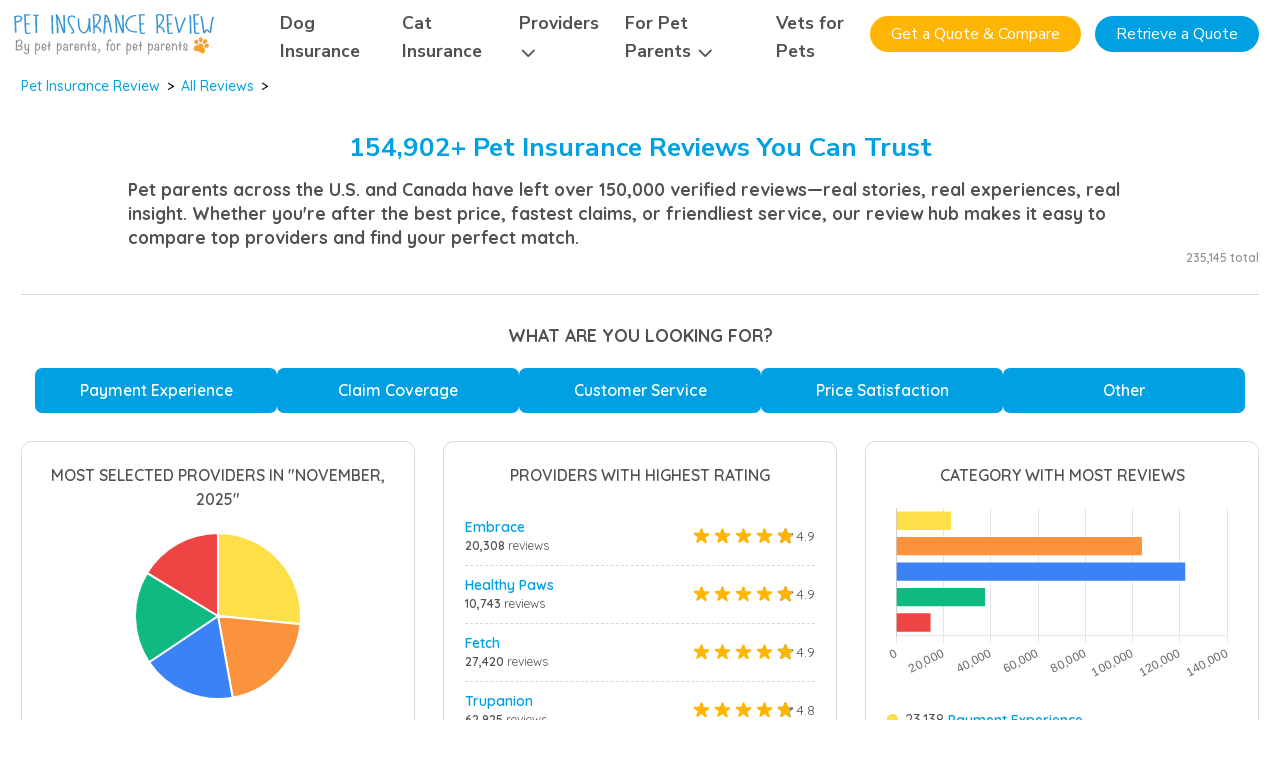

--- FILE ---
content_type: text/html; charset=UTF-8
request_url: https://www.petinsurancereview.com/reviews/page/38
body_size: 27598
content:
<!DOCTYPE html>
<html lang="en">

    <head>
        <title>    Pet Insurance Reviews Page 38 | Honest Insights from Real Pet Owners | PetInsuranceReview.com
</title>
        <meta http-equiv="Content-Type" content="text/html; charset=utf-8" />
        <meta http-equiv="X-UA-Compatible" content="IE=edge">
        <meta name="viewport" content="width=device-width, maximum-scale=1, initial-scale=1, viewport-fit=cover">
        <meta name="csrf-token" content="WmyWQ5u2jJz8hxOnaqKesk98uHGwWgTu2UxgHQ8P">
        <link rel="shortcut icon" href="https://www.petinsurancereview.com/favicon.ico" type="image/x-icon" />
        <link href="https://www.petinsurancereview.com/assets/images/apple-touch-icon.png" rel="apple-touch-icon" />
        <link rel="preconnect" href="https://fonts.googleapis.com">
        <link rel="preconnect" href="https://fonts.gstatic.com" crossorigin>

                        <meta property="og:site_name" content="Pet Insurance Review" />
            <meta property="og:type" content="website" />
            <meta property="og:locale" content="en_US" />
            <meta name="twitter:card" content="summary" />
            <meta name="twitter:site" content="Pet Insurance Review" />
        
    <meta name="description" content="Explore more verified pet insurance reviews from our community. Page 38 features real customer stories to help you choose the right plan confidently." />
            <meta name="robots" content="noindex, follow" />
                            <link rel="prev" href="https://www.petinsurancereview.com/reviews/page/37">
                        <link rel="next" href="https://www.petinsurancereview.com/reviews/page/39">
        <link rel="canonical" href="https://www.petinsurancereview.com/reviews/page/38">
    <meta property="og:url" content="https://www.petinsurancereview.com/reviews/page/38" />
    <meta property="og:title" content="Pet Insurance Reviews Page 38 | Honest Insights from Real Pet Owners | PetInsuranceReview.com" />
    <meta property="og:description" content="Explore more verified pet insurance reviews from our community. Page 38 features real customer stories to help you choose the right plan confidently." />
    <meta property="og:image" content="https://media.petinsurancereview.com/2025/06/pavel-herceg-zWOQD6fFCBs-unsplash.jpg" />
    <meta name="twitter:title" content="Pet Insurance Reviews Page 38 | Honest Insights from Real Pet Owners | PetInsuranceReview.com">
    <meta name="twitter:description" content="Explore more verified pet insurance reviews from our community. Page 38 features real customer stories to help you choose the right plan confidently.">
    <meta name="twitter:image" content="https://media.petinsurancereview.com/2025/06/pavel-herceg-zWOQD6fFCBs-unsplash.jpg">

        
        <link rel="preload" as="style" href="https://www.petinsurancereview.com/build/assets/tailwind-NkWUZyHV.css" /><link rel="stylesheet" href="https://www.petinsurancereview.com/build/assets/tailwind-NkWUZyHV.css" />
            <link rel="preload" as="style" href="https://www.petinsurancereview.com/build/assets/post-BIbGxhUp.css" /><link rel="stylesheet" href="https://www.petinsurancereview.com/build/assets/post-BIbGxhUp.css" />
        <script type="application/ld+json">
        {
            "@context": "https://schema.org",
            "@type": "Organization",
            "name": "Pet Insurance Review",
            "legalName": "Pet Insurance Review",
            "url": "https://www.petinsurancereview.com",
            "description": "Pet Insurance Review helps pet parents compare the best dog and cat insurance providers in the U.S. with thousands of verified reviews, coverage details, and expert guidance to help you find affordable, reliable protection for your furry family members.",
            "logo": "https://www.petinsurancereview.com/assets/images/pir-logo.png",
            "sameAs": [
                "https://www.facebook.com/PetInsuranceReviewOfficial",
                "https://www.instagram.com/PetinsuranceReview",
                "https://www.linkedin.com/company/pet-insurance-review"
            ]
        }
        </script>

            <script type="application/ld+json">
        {
            "@context": "https://schema.org",
            "@graph": [
                {
                    "@type": "BreadcrumbList",
                    "itemListElement": [{
                        "@type": "ListItem",
                        "position": 1,
                        "name": "Pet Insurance Review",
                        "item": "https://www.petinsurancereview.com"
                    },{
                        "@type": "ListItem",
                        "position": 2,
                        "name": "Pet Insurance Reviews Page 38 | Honest Insights from Real Pet Owners | PetInsuranceReview.com",
                        "item": "https://www.petinsurancereview.com/reviews/page/38"
                    }]
                },
                {
                    "@type": "ItemList",
                    "name": "Pet Insurance Reviews",
                    "itemListElement": [
                                            {
                            "@type": "ListItem",
                            "position": 1,
                            "item": {
                                "@type": "Review",
                                "author": "Peter vanLingen",
                                "reviewRating": {
                                    "@type": "Rating",
                                    "ratingValue": "5"
                                },
                                "reviewBody": "Super easey",
                                "itemReviewed": {
                                    "@type": "Product",
                                    "name": "MetLife",
                                    "url": "https://www.petinsurancereview.com/insurers/metlife",
                                    "aggregateRating": {
                                        "@type": "AggregateRating",
                                        "ratingValue": "5",
                                        "bestRating": "5.0",
                                        "worstRating": "0.0",
                                        "ratingCount": "235145"
                                    }
                                }
                            }
                        }
                        ,                                            {
                            "@type": "ListItem",
                            "position": 2,
                            "item": {
                                "@type": "Review",
                                "author": "Kelley  Page",
                                "reviewRating": {
                                    "@type": "Rating",
                                    "ratingValue": "5"
                                },
                                "reviewBody": "The plans are easy to understand",
                                "itemReviewed": {
                                    "@type": "Product",
                                    "name": "MetLife",
                                    "url": "https://www.petinsurancereview.com/insurers/metlife",
                                    "aggregateRating": {
                                        "@type": "AggregateRating",
                                        "ratingValue": "5",
                                        "bestRating": "5.0",
                                        "worstRating": "0.0",
                                        "ratingCount": "235145"
                                    }
                                }
                            }
                        }
                        ,                                            {
                            "@type": "ListItem",
                            "position": 3,
                            "item": {
                                "@type": "Review",
                                "author": "Trina",
                                "reviewRating": {
                                    "@type": "Rating",
                                    "ratingValue": "5"
                                },
                                "reviewBody": "My Bull Mastiff had to be rushed to the Emergency Room because she ingested toxic plant material while playing in the garden.  Thank you Trupanion for working closely with the Veterinary Clinic to process the insurance claim in real time.  I am so glad that I made the decision to invest in this policy.  The patient is home now and doing well!",
                                "itemReviewed": {
                                    "@type": "Product",
                                    "name": "Trupanion",
                                    "url": "https://www.petinsurancereview.com/insurers/trupanion-us",
                                    "aggregateRating": {
                                        "@type": "AggregateRating",
                                        "ratingValue": "5",
                                        "bestRating": "5.0",
                                        "worstRating": "0.0",
                                        "ratingCount": "235145"
                                    }
                                }
                            }
                        }
                                                              ]
                }
            ]
        }
    </script>

        
        <meta name="facebook-domain-verification" content="l8toazomvc5fupijzby86k8a2p3n0m" />
        <meta name="p:domain_verify" content="c16a5cf4a8baccd744ca6528ad4138b3" />

                    <!-- GA4: Google Tag Manager -->
            <script>
                (function(w, d, s, l, i) {
                    w[l] = w[l] || [];
                    w[l].push({
                        'gtm.start': new Date().getTime(),
                        event: 'gtm.js'
                    });
                    var f = d.getElementsByTagName(s)[0],
                        j = d.createElement(s),
                        dl = l != 'dataLayer' ? '&l=' + l : '';
                    j.async = true;
                    j.src =
                        'https://www.googletagmanager.com/gtm.js?id=' + i + dl;
                    f.parentNode.insertBefore(j, f);
                })(window, document, 'script', 'dataLayer', 'GTM-TQXBVBP');
            </script>
            <!-- End Google Tag Manager -->
            </head>

    <body>
        <svg style="position: absolute; width: 0; height: 0; left: -999px;" width="0" height="0" version="1.1"
        xmlns="http://www.w3.org/2000/svg" xmlns:xlink="http://www.w3.org/1999/xlink">
    <defs>
        <symbol id="svg-arrow" viewBox="0 0 15 9" fill="none">
            <path d="M1.75 1.81982L7.75 7.81982L13.75 1.81982" stroke-width="2" stroke-linecap="round" stroke-linejoin="round"/>
        </symbol>
        <symbol id="svg-yes" viewBox="0 0 19 27" fill="none">
            <path d="M2.30371 12.5556L7.50984 21L16.3037 2" stroke="#34B744" stroke-width="5"/>
        </symbol>
        <symbol id="svg-select" viewBox="0 0 9 17">
            <path d="M4.5 16L9 11H0L4.5 16Z"/>
            <path d="M4.5 0L9 5H0L4.5 0Z"/>
        </symbol>
        <symbol id="svg-select2" viewBox="0 0 16 9">
            <path d="M1.28125 1L8.28125 8L15.2812 1" stroke-width="2" stroke-linecap="round" stroke-linejoin="round"/>
        </symbol>
        <symbol id="svg-arrow-next" viewBox="0 0 24 24">
            <path d="M8 5v14l11-7z"/>
        </symbol>
        <symbol id="svg-start" viewBox="0 0 19 18">
            <path d="M9.5 14.75L5.12173 17.0518C4.3881 17.4375 3.53067 16.8145 3.67078 15.9976L4.50695 11.1223L0.964856 7.66965C0.371339 7.09111 0.698849 6.08314 1.51907 5.96395L6.41413 5.25266L8.60326 0.816986C8.97008 0.0737402 10.0299 0.07374 10.3967 0.816986L12.5859 5.25266L17.4809 5.96395C18.3012 6.08314 18.6287 7.09111 18.0351 7.66965L14.493 11.1223L15.3292 15.9976C15.4693 16.8145 14.6119 17.4375 13.8783 17.0518L9.5 14.75Z"/>
        </symbol>
        <symbol id="svg-start2" viewBox="0 0 120 114">
            <path d="M60 95.94L22.9695 113.968L28.6722 73.179L0.0834396 43.5319L40.6384 36.351L60 0L79.3616 36.351L119.917 43.5319L91.3278 73.179L97.0305 113.968L60 95.94Z"/>
        </symbol>
        <symbol id="svg-next" viewBox="0 0 14 22" fill="none">
            <path d="M2 1.3562L11.671 11.0272L2 20.6981" stroke-width="3"/>
        </symbol>
        <symbol id="svg-prev" viewBox="0 0 14 22" fill="none">
            <path d="M12.6709 20.6981L2.99994 11.0272L12.6709 1.3562" stroke-width="3"/>
        </symbol>
        <symbol id="svg-plus" viewBox="0 0 16 16">
            <path d="M7.85227 0C7.29999 0 6.85227 0.447715 6.85227 1V6.56525H1C0.447715 6.56525 0 7.01296 0 7.56525V7.96525C0 8.51753 0.447715 8.96525 1 8.96525H6.85227V15C6.85227 15.5523 7.29999 16 7.85227 16H8.25227C8.80455 16 9.25227 15.5523 9.25227 15V8.96525H15C15.5523 8.96525 16 8.51753 16 7.96525V7.56525C16 7.01296 15.5523 6.56525 15 6.56525H9.25227V1C9.25227 0.447715 8.80456 0 8.25227 0H7.85227Z"/>
        </symbol>
        <symbol id="svg-comment" viewBox="0 0 512 512">
            <path d="M256 31.1c-141.4 0-255.1 93.12-255.1 208c0 49.62 21.35 94.98 56.97 130.7c-12.5 50.37-54.27 95.27-54.77 95.77c-2.25 2.25-2.875 5.734-1.5 8.734c1.249 3 4.021 4.766 7.271 4.766c66.25 0 115.1-31.76 140.6-51.39c32.63 12.25 69.02 19.39 107.4 19.39c141.4 0 255.1-93.13 255.1-207.1S397.4 31.1 256 31.1zM127.1 271.1c-17.75 0-32-14.25-32-31.1s14.25-32 32-32s32 14.25 32 32S145.7 271.1 127.1 271.1zM256 271.1c-17.75 0-31.1-14.25-31.1-31.1s14.25-32 31.1-32s31.1 14.25 31.1 32S273.8 271.1 256 271.1zM383.1 271.1c-17.75 0-32-14.25-32-31.1s14.25-32 32-32s32 14.25 32 32S401.7 271.1 383.1 271.1z"/>
        </symbol>
        <symbol id="svg-facebook" viewBox="0 0 320 512">
            <path d="M279.14 288l14.22-92.66h-88.91v-60.13c0-25.35 12.42-50.06 52.24-50.06h40.42V6.26S260.43 0 225.36 0c-73.22 0-121.08 44.38-121.08 124.72v70.62H22.89V288h81.39v224h100.17V288z"/>
        </symbol>
        <symbol id="svg-linkedin" viewBox="0 0 448 512">
            <path d="M100.28 448H7.4V148.9h92.88zM53.79 108.1C24.09 108.1 0 83.5 0 53.8a53.79 53.79 0 0 1 107.58 0c0 29.7-24.1 54.3-53.79 54.3zM447.9 448h-92.68V302.4c0-34.7-.7-79.2-48.29-79.2-48.29 0-55.69 37.7-55.69 76.7V448h-92.78V148.9h89.08v40.8h1.3c12.4-23.5 42.69-48.3 87.88-48.3 94 0 111.28 61.9 111.28 142.3V448z"/>
        </symbol>
        <symbol id="svg-close" viewBox="0 0 16 16">
            <path d="M4.646 4.646a.5.5 0 0 1 .708 0L8 7.293l2.646-2.647a.5.5 0 0 1 .708.708L8.707 8l2.647 2.646a.5.5 0 0 1-.708.708L8 8.707l-2.646 2.647a.5.5 0 0 1-.708-.708L7.293 8 4.646 5.354a.5.5 0 0 1 0-.708z"/>
        </symbol>
        <symbol id="svg-ok" viewBox="0 0 16 16">
            <path d="M13.854 3.646a.5.5 0 0 1 0 .708l-7 7a.5.5 0 0 1-.708 0l-3.5-3.5a.5.5 0 1 1 .708-.708L6.5 10.293l6.646-6.647a.5.5 0 0 1 .708 0z"/>
        </symbol>
        <symbol viewBox="0 0 14 14" id="svg-instagram">
            <path d="M10.15 0H3.85C1.75 0 0 1.75 0 3.85V10.15C0 12.25 1.75 14 3.85 14H10.15C12.3083 14 14 12.25 14 10.15V3.85C14 1.75 12.25 0 10.15 0ZM12.775 10.15C12.775 11.6083 11.6083 12.775 10.15 12.775H3.85C2.39167 12.775 1.225 11.6083 1.225 10.15V3.85C1.225 2.39167 2.39167 1.225 3.85 1.225H10.15C11.6083 1.225 12.775 2.39167 12.775 3.85V10.15ZM7 3.38333C5.01667 3.38333 3.38333 5.01667 3.38333 7C3.38333 8.98333 5.01667 10.6167 7 10.6167C8.98333 10.6167 10.6167 8.98333 10.6167 7C10.6167 5.01667 8.98333 3.38333 7 3.38333ZM7 9.39167C5.71667 9.39167 4.60833 8.34167 4.60833 7C4.60833 5.71667 5.65833 4.60833 7 4.60833C8.34167 4.60833 9.39167 5.65833 9.39167 7C9.39167 8.28333 8.28333 9.39167 7 9.39167ZM10.7333 2.33333C10.5 2.33333 10.2667 2.45 10.0917 2.625C9.91667 2.8 9.8 3.03333 9.8 3.26667C9.8 3.5 9.91667 3.73333 10.0917 3.90833C10.2667 4.08333 10.5 4.14167 10.7333 4.14167C10.9667 4.14167 11.2 4.025 11.375 3.85C11.55 3.73333 11.6667 3.5 11.6667 3.26667C11.6667 3.03333 11.55 2.8 11.375 2.625C11.2583 2.45 11.025 2.33333 10.7333 2.33333Z"></path>
        </symbol>
        <symbol viewBox="0 0 36 36" id="svg-facebook2" fill="url(#jsc_c_2)">
            <defs>
                <linearGradient x1="50%" x2="50%" y1="97.0782153%" y2="0%" id="jsc_c_2">
                    <stop offset="0%" stop-color="#0062E0"></stop>
                    <stop offset="100%" stop-color="#19AFFF"></stop>
                </linearGradient>
            </defs>
            <path d="M15 35.8C6.5 34.3 0 26.9 0 18 0 8.1 8.1 0 18 0s18 8.1 18 18c0 8.9-6.5 16.3-15 17.8l-1-.8h-4l-1 .8z"></path>
            <path fill="#fff" d="M25 23l.8-5H21v-3.5c0-1.4.5-2.5 2.7-2.5H26V7.4c-1.3-.2-2.7-.4-4-.4-4.1 0-7 2.5-7 7v4h-4.5v5H15v12.7c1 .2 2 .3 3 .3s2-.1 3-.3V23h4z"></path>
        </symbol>
        <symbol viewBox="0 0 60 60" id="svg-heart">
            <path fill="currentColor" d="m46.6 8.152c-1.9072277-3.71413157-5.463312-6.30328434-9.5836691-6.97778278-4.1203571-.67449843-8.3163886.64564056-11.3083309 3.55778278l-1.708 1.562-1.654-1.506c-2.9864516-2.97003396-7.2232393-4.31525874-11.376-3.612-4.12867111.64371499-7.69265919 3.24092009-9.57 6.974-2.53822761 4.9741204-1.558832 11.0196624 2.42 14.938l18.746 19.312c.3765627.3873273.8937945.6058537 1.434.6058537s1.0574373-.2185264 1.434-.6058537l18.72-19.276c3.9951579-3.9221793 4.9852081-9.9822907 2.446-14.972z" fill-rule="evenodd" transform="translate(6 8)"></path>
        </symbol>
        <symbol viewBox="0 0 60 60" id="svg-thumb">
            <g fill="currentColor" fill-rule="evenodd" transform="translate(9 9)">
            <path d="m44 18.2436364c0-2.5103819-2.0520317-4.5454546-4.5833333-4.5454546h-11.5701667c-.2531302-.0005225-.4579044-.2044527-.4573782-.4554909.0001005-.0478593.0078217-.0954027.0228784-.1408731l-.0000003.0000006c1.0120569-2.5439818 1.3405572-5.30500002.9533334-8.01272729-1.078-3.81818182-3.3623334-4.90909091-5.148-4.66363637-1.8168407.30563455-3.12268 1.9011091-3.0506667 3.72727273 0 4.99272728-3.9031667 10.44727273-7.3956667 12.83818183-.2482187.169888-.3962933.4499927-.396.7490909v18.3927273.0001961c-.0000001.4355509.3114943.8099055.7426943.8925691.6545.1236364 1.2485.2454546 1.8095.3636364l-.0000013-.0000003c2.46708.5819836 4.9954483.8694763 7.5313333.8563636h11.9166667c3.5896666 0 4.125-2 4.125-3.1818182l.0000001-.0001391c.0007243-.6272764-.1442074-1.2462946-.4235623-1.8090764l.0000003-.0000001c2.0128167-1.0146418 2.8297317-3.4451273 1.8333333-5.4545455 2.0310584-1.0234091 2.8410068-3.4859273 1.8090601-5.5002-.016535-.0322751-.0335012-.0643313-.0508943-.0961597l.0000003-.0000001c1.440912-.8059054 2.33211-2.3193272 2.3318716-3.9599091z"></path><path d="m9.625 17.7890909c0-1.0041545-.82081083-1.8181818-1.83333333-1.8181818h-5.95833334c-1.01252258 0-1.83333341.8140273-1.83333341 1.8181818v20-.0000003c-.00000015 1.0041546.82081083 1.8181819 1.83333333 1.8181819h5.95833334c1.01252242 0 1.83333325-.8140273 1.83333325-1.8181819zm-2.75 16.8181818c0 .7531164-.61560767 1.3636364-1.375 1.3636364s-1.375-.61052-1.375-1.3636364c0-.7531163.61560767-1.3636363 1.375-1.3636363.75939227-.0000001 1.37499994.61052 1.37499994 1.3636363z" fill-rule="nonzero"></path>
            </g>
        </symbol>
        <symbol viewBox="0 0 60 60" id="svg-message">
            <path fill="currentColor" d="m31.652.5h-15.304-.0000004c-8.47646002.00000037-15.34800002 6.87154-15.34800002 15.348.00000037 8.47646 6.87154 15.348 15.34800002 15.348h1.652v7.304-.00004c-.0001908.552284.44737 1.000154.999654 1.000346.274722.0000949.537384-.1128352.726318-.312276l7.57-8h4.356-.0000007c8.47646.0000003 15.348-6.87154 15.348-15.348.0000004-8.47646003-6.87154-15.34800003-15.348-15.34800003z" fill-rule="evenodd" transform="translate(6 10)"></path>
        </symbol>
        <symbol viewBox="0 0 60 60" id="svg-clock">
            <g transform="translate(10 10)">
            <path fill="currentColor" d="m19.9999991 0c-11.04569997 0-19.99999997 8.9543-19.99999997 20s8.9543 20 19.99999997 20c11.0457 0 20-8.9543 20-20v.0003915c-.0126421-11.04036668-8.9592495-19.98733334-19.9996662-20.0003915zm.0000009 36.6667265h-.0000007c-9.20475 0-16.6666667-7.4619765-16.6666667-16.6667265s7.4619167-16.66666667 16.6666667-16.66666667 16.6666668 7.46191667 16.6666668 16.66666667v-.0001068c-.0100455 9.20055-7.466 16.6566166-16.6665667 16.6668333z"></path>
            <path fill="currentColor" d="m28.5566667 26.35-7.7233334-7.0816667v-8.435c0-.92047497-.7461916-1.66666663-1.6666666-1.66666663s-1.6666677.74619166-1.6666677 1.66666663v9.1666667.0000099c-.0005096.4675984.1954327.9139034.5400077 1.2299967l8.265 7.575c.681695.6131034 1.7286833.567905 2.355-.1016668.6207584-.6785984.5745117-1.7317667-.1033408-2.3533334z"></path>
            </g>
        </symbol>
        <symbol viewBox="0 0 60 60" id="svg-reactions-like">
            <path fill="currentColor" d="m21.5 26h-5c-.8284375 0-1.5.5596354-1.5 1.25v12.5c0 .6903646.6715625 1.25 1.5 1.25h5c.8284375 0 1.5-.5596354 1.5-1.25v-12.5c0-.6903646-.6715625-1.25-1.5-1.25zm17.5000125-8.2274219c0 2.4853125-1.6231265 3.879375-2.0798144 5.5399219h6.3576932c2.0873143 0 3.7123158 1.6257422 3.7221087 3.4041797.0052071 1.0510547-.4716683 2.1825586-1.2149815 2.8826367l-.006875.0064453c.6147505 1.3674024.514813 3.283418-.5817505 4.6563867.542563 1.5172852-.0043125 3.3810938-1.0238759 4.380293.2686252 1.0311328.1402501 1.9086914-.3842504 2.6151563-1.2756261 1.7182031-4.4372539 1.7424023-7.1108188 1.7424023h-.1778127c-3.0179401-.0010547-5.4878798-1.0311914-7.4725066-1.8589453-.9973134-.415957-2.3013146-.9308789-3.2906904-.9479297-.4087504-.0070313-.7364382-.3197461-.7364382-.7030078v-12.5255859c0-.1875.0801251-.3674415.2223752-.4992774 2.4758772-2.2935937 3.5405032-4.7218945 5.5698175-6.6275976.9252508-.8690625 1.2617511-2.1817969 1.5870639-3.4512891.2779377-1.084043.8593132-3.3863672 2.1207434-3.3863672 1.5 0 4.5000125.46875 4.5000125 4.7725781z" fill-rule="nonzero"></path>
        </symbol>
        <symbol viewBox="0 0 60 60" id="svg-reactions-love">
            <path fill="currentColor" d="m46.953179 20.4529826c-1.4305816-2.8289301-4.0979446-4.8010014-7.1885598-5.3147443-3.0906151-.513743-6.2379925.4917629-8.4822014 2.7098444l-1.281144 1.1897233-1.2406394-1.14707c-2.2400904-2.2621757-5.4180384-3.2867886-8.532959-2.7511398-3.0968514.4902962-5.7701429 2.4685007-7.1783067 5.3118631-1.9038847 3.7886215-1.1692554 8.3933091 1.815204 11.3777761l14.0610802 14.7093061c.2824538.2950143.6704213.4614585 1.0756209.4614585s.7931671-.1664442 1.0756209-.4614585l14.0415781-14.6818861c2.9967052-2.987393 3.7393263-7.6031777 1.8347062-11.4036728z"></path>
        </symbol>
        <symbol viewBox="0 0 60 60" id="svg-reactions-haha">
            <path fill="currentColor" d="m33.7768766 19.8014342 10.7619269-5.5932414c1.5604794-.8040284 3.2285781.8972492 2.0716709 2.0974655l-4.5200093 4.6959922 4.5200093 4.6959922c1.1703596 1.211869-.5246439 2.8898414-2.0716709 2.0974655l-10.7619269-5.5932413c-1.0358355-.5476715-1.0358355-1.8527612 0-2.4004327z"></path>
            <path fill="currentColor" d="m13.3855019 16.3056583c-1.1563919-1.2002163.5109639-2.9014939 2.0707484-2.0974655l10.7571343 5.5932414c1.0488205.5476715 1.0488205 1.8527612 0 2.4004327l-10.7571343 5.5932413c-1.5463381.7923759-3.2271403-.8855965-2.0707484-2.0974655l4.5179964-4.6959922z"></path>
            <path fill="currentColor" d="m47.984936 36c-1.0607418 7.8888889-8.2833204 14-17.0314603 14h-1.9069514c-8.7481399 0-15.9707185-6.1111111-17.0314603-14-.1430213-1.0555556.7508622-2 1.895033-2h32.179806c1.1441708 0 2.0380543.9333333 1.895033 2z"></path>
        </symbol>
        <symbol viewBox="0 0 60 60" id="svg-reactions-wow">
            <path fill="currentColor" d="m30 50c-4.4125 0-8-3.5875-8-8s3.5875-8 8-8 8 3.5875 8 8-3.5875 8-8 8z"></path>
            <path fill="currentColor" d="m16 24c0-2.2125 1.7875-4 4-4s4 1.7875 4 4-1.7875 4-4 4-4-1.7875-4-4z"></path>
            <path fill="currentColor" d="m40 28c-2.2125 0-4-1.7875-4-4s1.7875-4 4-4 4 1.7875 4 4-1.7875 4-4 4z"></path>
        </symbol>
        <symbol viewBox="0 0 60 60" id="svg-reactions-sad">
            <path fill="currentColor" d="m30 49c-3.3125 0-6-3.5875-6-8s2.6875-8 6-8 6 3.5875 6 8-2.6875 8-6 8z"></path>
            <path fill="currentColor" d="m21.5438287 23.7592919c-1.725285-1.4149246-5.385687-1.4149246-7.1109721 0l-1.1074464.9111257c-.4429786.3537311-1.0841318.428765-1.5970544.171506s-.8043559-.7932153-.7110972-1.3291716c.4662932-2.7012197 3.9868073-4.512752 6.9827414-4.512752s6.5164482 1.8115323 6.9827414 4.512752c.0932587.5359563-.1981746 1.0719126-.7110972 1.3291716-.6761252.3322929-1.3056211.0750339-1.5970544-.171506z"></path>
            <path fill="currentColor" d="m47.2662859 24.8364924c-.6764464.3325942-1.3062413.0751019-1.597813-.1716616l-1.1079726-.9119519c-1.7261046-1.4162077-5.3882454-1.4162077-7.11435 0l-1.1196355.9226808c-.443189.3540519-1.0846468.4291538-1.597813.1716615s-.804738-.7939346-.711435-1.3303769c.4665147-2.7036693 3.9887012-4.5168443 6.9860585-4.5168443s6.5195437 1.813175 6.9860585 4.5168443c.0699772.5257135-.2099317 1.0621558-.7230979 1.3196481z"></path>
        </symbol>
        <symbol viewBox="0 0 60 60" id="svg-reactions-angry">
            <path fill="currentColor" d="m37.2891186 44.3496069c-3.6146099-3.6376822-10.9478472-3.6376822-14.5754593 0-1.7552962 1.7752761-4.9668381-.4574331-3.1985397-2.2327091 2.6004388-2.6139034 6.4230838-4.1168978 10.4797683-4.1168978s7.8793295 1.5029944 10.4797682 4.1168978c1.7943028 1.7970586-1.4432435 3.9862026-3.1855375 2.2327091z"></path>
            <path fill="currentColor" d="m15.9878575 27.3321881c0-1.0659578.5124392-2.0058346 1.3123442-2.6820874l-3.8745401-1.0659578c-1.0623739-.2865478-1.6623027-1.3181199-1.3373413-2.2809205.3124629-.9742625 1.4248309-1.5129724 2.4872048-1.2264246l9.9988133 2.7508589c1.0623739.2865478 1.6623027 1.3181199 1.3373413 2.2809205-.2624689.7908719-1.0498754 1.306658-1.9122731 1.306658-.0624925 0-.1374836-.0229238-.2124747-.0229238.0874896.3094716.2124747.6074813.2124747.9398767 0 2.0287585-1.7872878 3.6678119-3.9995253 3.6678119-2.2122374 0-4.0120238-1.6390534-4.0120238-3.6678119z"></path>
            <path fill="currentColor" d="m45.5663392 23.5835246-3.8776494 1.0660467c.7880384.6648464 1.3133974 1.6162644 1.3133974 2.6823111 0 2.0289275-1.7887222 3.6681176-4.0027349 3.6681176s-4.0027349-1.6391901-4.0027349-3.6681176c0-.3324232.1125769-.6419206.2126453-.9399552-.0750513.0114629-.137594.0229257-.2126453.0229257-.8630897 0-1.6511281-.515829-1.9138076-1.3067669-.3127137-.9743437.2876966-1.9945389 1.3384145-2.2811106l10.0068372-2.7510883c1.0507179-.2865716 2.1764871.263646 2.4892008 1.2265269.3127136.9743437-.2876966 1.994539-1.3509231 2.2811106z"></path>
        </symbol>
    </defs>
</svg>

        <div class="min-h-screen">
            <header class="sticky left-0 top-0 z-99 w-full bg-white p-0">
                <div class="left-0 top-0 z-100 mx-auto flex w-full max-w-1360 flex-wrap items-center bg-white">
                    <!-- logo & hamburger -->
                    <div class="relative z-103 order-2 w-full bg-white p-4 md:order-1 md:w-72 lg:block">
                        <a href="https://www.petinsurancereview.com" title="back to home"
                            class="relative block duration-200 hover:opacity-50">
                            <img src="https://www.petinsurancereview.com/assets/svg/logo.svg" alt="Logo of Pet Insurance Review"
                                width="200" height="40" class="w-50 relative top-0 block object-contain" />
                        </a>
                        <span id="js-mobile-navbar"
                            class="hamburger absolute right-6 top-2/4 -mt-7 h-12 min-h-12 w-12 min-w-12 cursor-pointer md:left-full xl:hidden">
                            <svg class="block h-full w-full overflow-hidden fill-none stroke-gray stroke-[6]"
                                viewBox="0 0 45 31">
                                <path d="M3.5 3.5H41.5" />
                                <path d="M3.5 15.5H41.5" />
                                <path d="M3.5 27.5H41.5" />
                            </svg>
                        </span>
                    </div>

                    <!-- Desktop Menu -->
<nav class="desktop-item flex flex-1 bg-white w-full pt-2 pl-2 order-2">
    <ul class="hidden xl:flex">
                                <li class="group pl-6 leading-loose">
            <a class="text-xl font-display font-bold text-font-color py-5 group-hover:border-b-4 group-hover:border-blue"
                href="https://www.petinsurancereview.com/dog-insurance">
                Dog Insurance
            </a>
        </li>
                                                <li class="group pl-6 leading-loose">
            <a class="text-xl font-display font-bold text-font-color py-5 group-hover:border-b-4 group-hover:border-blue"
                href="https://www.petinsurancereview.com/cat-insurance">Cat Insurance</a>
        </li>
                                                <li class="group pl-6 leading-loose">
            <a class="text-xl font-display font-bold text-font-color py-5 group-hover:border-b-4 group-hover:border-blue"
                href="https://www.petinsurancereview.com/insurers">Providers
                <svg class="h-4 w-4 relative stroke-font-color ml-0.5 inline-block group-hover:rotate-180">
                    <use xlink:href="#svg-arrow"></use>
                </svg>
            </a>
            <ul class="opacity-0 hidden flex-wrap absolute bg-white top-[calc(100%)] left-1/3 w-[84rem] py-4 -translate-x-1/3
                    border border-slate-200 shadow-xl  group-hover:opacity-100 group-hover:flex transition-opacity duration-150">
                <li class="w-full leading-loose font-normal">
                    <h3 class="text-lg font-display font-bold text-font-color p-4 italic">US</h3>
                    <ul class="flex flex-wrap pl-4">
                                                    <li class="w-1/4">
                                <a class="font-semibold font-display text-font-color hover:bg-[#E5EAF5] hover:text-blue px-4 py-2 block"
                                    href="https://www.petinsurancereview.com/pet-insurance/akc-pet-insurance">
                                    AKC
                                </a>
                            </li>
                                                    <li class="w-1/4">
                                <a class="font-semibold font-display text-font-color hover:bg-[#E5EAF5] hover:text-blue px-4 py-2 block"
                                    href="https://www.petinsurancereview.com/pet-insurance/aspca-pet-insurance">
                                    ASPCA
                                </a>
                            </li>
                                                    <li class="w-1/4">
                                <a class="font-semibold font-display text-font-color hover:bg-[#E5EAF5] hover:text-blue px-4 py-2 block"
                                    href="https://www.petinsurancereview.com/pet-insurance/embrace-pet-insurance">
                                    Embrace
                                </a>
                            </li>
                                                    <li class="w-1/4">
                                <a class="font-semibold font-display text-font-color hover:bg-[#E5EAF5] hover:text-blue px-4 py-2 block"
                                    href="https://www.petinsurancereview.com/pet-insurance/figo-pet-insurance">
                                    Figo
                                </a>
                            </li>
                                                    <li class="w-1/4">
                                <a class="font-semibold font-display text-font-color hover:bg-[#E5EAF5] hover:text-blue px-4 py-2 block"
                                    href="https://www.petinsurancereview.com/pet-insurance/hartville-pet-insurance">
                                    Hartville
                                </a>
                            </li>
                                                    <li class="w-1/4">
                                <a class="font-semibold font-display text-font-color hover:bg-[#E5EAF5] hover:text-blue px-4 py-2 block"
                                    href="https://www.petinsurancereview.com/pet-insurance/healthy-paws-pet-insurance">
                                    Healthy Paws
                                </a>
                            </li>
                                                    <li class="w-1/4">
                                <a class="font-semibold font-display text-font-color hover:bg-[#E5EAF5] hover:text-blue px-4 py-2 block"
                                    href="https://www.petinsurancereview.com/pet-insurance/lemonade-pet-insurance">
                                    Lemonade
                                </a>
                            </li>
                                                    <li class="w-1/4">
                                <a class="font-semibold font-display text-font-color hover:bg-[#E5EAF5] hover:text-blue px-4 py-2 block"
                                    href="https://www.petinsurancereview.com/pet-insurance/pet-partners-pet-insurance">
                                    PetPartners
                                </a>
                            </li>
                                                    <li class="w-1/4">
                                <a class="font-semibold font-display text-font-color hover:bg-[#E5EAF5] hover:text-blue px-4 py-2 block"
                                    href="https://www.petinsurancereview.com/pet-insurance/pumpkin-pet-insurance">
                                    Pumpkin
                                </a>
                            </li>
                                                    <li class="w-1/4">
                                <a class="font-semibold font-display text-font-color hover:bg-[#E5EAF5] hover:text-blue px-4 py-2 block"
                                    href="https://www.petinsurancereview.com/pet-insurance/spot-pet-insurance">
                                    Spot
                                </a>
                            </li>
                                                    <li class="w-1/4">
                                <a class="font-semibold font-display text-font-color hover:bg-[#E5EAF5] hover:text-blue px-4 py-2 block"
                                    href="https://www.petinsurancereview.com/pet-insurance/trupanion-us-pet-insurance">
                                    Trupanion
                                </a>
                            </li>
                                                    <li class="w-1/4">
                                <a class="font-semibold font-display text-font-color hover:bg-[#E5EAF5] hover:text-blue px-4 py-2 block"
                                    href="https://www.petinsurancereview.com/pet-insurance/fetch-pet-insurance">
                                    Fetch
                                </a>
                            </li>
                                                    <li class="w-1/4">
                                <a class="font-semibold font-display text-font-color hover:bg-[#E5EAF5] hover:text-blue px-4 py-2 block"
                                    href="https://www.petinsurancereview.com/pet-insurance/metlife-pet-insurance">
                                    MetLife
                                </a>
                            </li>
                                                    <li class="w-1/4">
                                <a class="font-semibold font-display text-font-color hover:bg-[#E5EAF5] hover:text-blue px-4 py-2 block"
                                    href="https://www.petinsurancereview.com/pet-insurance/manypets-pet-insurance">
                                    ManyPets
                                </a>
                            </li>
                                                    <li class="w-1/4">
                                <a class="font-semibold font-display text-font-color hover:bg-[#E5EAF5] hover:text-blue px-4 py-2 block"
                                    href="https://www.petinsurancereview.com/pet-insurance/nationwide-pet-insurance">
                                    Nationwide
                                </a>
                            </li>
                                                    <li class="w-1/4">
                                <a class="font-semibold font-display text-font-color hover:bg-[#E5EAF5] hover:text-blue px-4 py-2 block"
                                    href="https://www.petinsurancereview.com/pet-insurance/pets-best-pet-insurance">
                                    Pets Best
                                </a>
                            </li>
                                                    <li class="w-1/4">
                                <a class="font-semibold font-display text-font-color hover:bg-[#E5EAF5] hover:text-blue px-4 py-2 block"
                                    href="https://www.petinsurancereview.com/pet-insurance/prudent-pet-pet-insurance">
                                    Prudent Pet
                                </a>
                            </li>
                                            </ul>
                    <h3 class="text-lg font-display font-bold text-font-color p-4 italic">Canada</h3>
                    <ul class="flex flex-wrap pl-4">
                                                    <li class="w-1/4">
                                <a class="font-semibold font-display text-font-color hover:bg-[#E5EAF5] hover:text-blue px-4 py-2 block"
                                    href="https://www.petinsurancereview.com/insurers/fetch-canada">
                                    Fetch Canada
                                </a>
                            </li>
                                                    <li class="w-1/4">
                                <a class="font-semibold font-display text-font-color hover:bg-[#E5EAF5] hover:text-blue px-4 py-2 block"
                                    href="https://www.petinsurancereview.com/insurers/spot-canada">
                                    Spot Canada
                                </a>
                            </li>
                                                    <li class="w-1/4">
                                <a class="font-semibold font-display text-font-color hover:bg-[#E5EAF5] hover:text-blue px-4 py-2 block"
                                    href="https://www.petinsurancereview.com/insurers/furkin">
                                    Furkin
                                </a>
                            </li>
                                                    <li class="w-1/4">
                                <a class="font-semibold font-display text-font-color hover:bg-[#E5EAF5] hover:text-blue px-4 py-2 block"
                                    href="https://www.petinsurancereview.com/insurers/phi-direct">
                                    PHI Direct
                                </a>
                            </li>
                                                    <li class="w-1/4">
                                <a class="font-semibold font-display text-font-color hover:bg-[#E5EAF5] hover:text-blue px-4 py-2 block"
                                    href="https://www.petinsurancereview.com/insurers/trupanion">
                                    Trupanion Canada
                                </a>
                            </li>
                                                    <li class="w-1/4">
                                <a class="font-semibold font-display text-font-color hover:bg-[#E5EAF5] hover:text-blue px-4 py-2 block"
                                    href="https://www.petinsurancereview.com/insurers/pets-plus-us">
                                    Pets Plus Us
                                </a>
                            </li>
                                            </ul>
                </li>
            </ul>
        </li>
                                        <li class="group pl-6 leading-loose">
            <a class="text-xl font-display font-bold text-font-color py-5 group-hover:border-b-4 group-hover:border-blue"
                href="/owners-area">For Pet Parents
                <svg class="h-4 w-4 relative stroke-font-color ml-0.5 inline-block group-hover:rotate-180">
                    <use xlink:href="#svg-arrow"></use>
                </svg>
            </a>
            <ul class="opacity-0 hidden flex-wrap absolute bg-white top-[calc(100%)] left-2/4 w-[80rem] py-3 -translate-x-2/4
                    border border-slate-200 shadow-xl  group-hover:opacity-100 group-hover:flex transition-opacity duration-150">
                                <li class="w-1/3 leading-loose font-normal">
                    <h3 class="text-lg font-display font-bold text-font-color pt-3 px-8">
                        FAQ
                    </h3>
                                        <ul>
                                                <li>
                            <a class="font-semibold font-display text-font-color hover:bg-[#E5EAF5] hover:text-blue py-3 px-8 block"
                                href="/is-pet-insurance-worth-it">
                                Is Pet Insurance Worth It?
                            </a>
                        </li>
                                                <li>
                            <a class="font-semibold font-display text-font-color hover:bg-[#E5EAF5] hover:text-blue py-3 px-8 block"
                                href="/pet-insurance-cost">
                                Pet Insurance Cost
                            </a>
                        </li>
                                                <li>
                            <a class="font-semibold font-display text-font-color hover:bg-[#E5EAF5] hover:text-blue py-3 px-8 block"
                                href="/what-does-pet-insurance-cover">
                                How does pet insurance work?
                            </a>
                        </li>
                                                <li>
                            <a class="font-semibold font-display text-font-color hover:bg-[#E5EAF5] hover:text-blue py-3 px-8 block"
                                href="/about">
                                What is Pet Insurance Review?
                            </a>
                        </li>
                                                <li>
                            <a class="font-semibold font-display text-font-color hover:bg-[#E5EAF5] hover:text-blue py-3 px-8 block"
                                href="https://www.petinsurancereview.com/pet-insurance-dictionary">
                                Pet Insurance Dictionary
                            </a>
                        </li>
                                            </ul>
                    
                                    </li>
                                <li class="w-1/3 leading-loose font-normal">
                    <h3 class="text-lg font-display font-bold text-font-color pt-3 px-8">
                        Pet Insurance
                    </h3>
                                        <ul>
                                                <li>
                            <a class="font-semibold font-display text-font-color hover:bg-[#E5EAF5] hover:text-blue py-3 px-8 block"
                                href="/vets-near-me">
                                Vets Near Me
                            </a>
                        </li>
                                                <li>
                            <a class="font-semibold font-display text-font-color hover:bg-[#E5EAF5] hover:text-blue py-3 px-8 block"
                                href="/reviews">
                                Insurance Provider Reviews
                            </a>
                        </li>
                                                <li>
                            <a class="font-semibold font-display text-font-color hover:bg-[#E5EAF5] hover:text-blue py-3 px-8 block"
                                href="/insurers">
                                Pet Insurance Providers
                            </a>
                        </li>
                                                <li>
                            <a class="font-semibold font-display text-font-color hover:bg-[#E5EAF5] hover:text-blue py-3 px-8 block"
                                href="/compare/providers">
                                Compare by Providers
                            </a>
                        </li>
                                                <li>
                            <a class="font-semibold font-display text-font-color hover:bg-[#E5EAF5] hover:text-blue py-3 px-8 block"
                                href="/pet-insurance">
                                Pet Insurance by State
                            </a>
                        </li>
                                            </ul>
                    
                                    </li>
                                <li class="w-1/3 leading-loose font-normal">
                    <h3 class="text-lg font-display font-bold text-font-color pt-3 px-8">
                        Pet Wellness Guides
                    </h3>
                    
                                        <ul>
                        <li>
                            <a class="font-semibold font-display text-font-color hover:bg-[#E5EAF5] hover:text-blue py-4 px-8 block"
                                href="https://www.petinsurancereview.com/breed-guide">
                                Breed Guide
                            </a>
                        </li>
                                                <li>
                            <a class="font-semibold font-display text-font-color hover:bg-[#E5EAF5] hover:text-blue py-4 px-8 block"
                                title="Can Cats Eat Shrimp?"
                                href="https://www.petinsurancereview.com/blog/can-cats-eat-shrimp">Can Cats Eat Shrimp?
                            </a>
                        </li>
                                                <li>
                            <a class="font-semibold font-display text-font-color hover:bg-[#E5EAF5] hover:text-blue py-4 px-8 block"
                                title="Anti-Inflammatory Diets for Senior Pets: Supporting Joint and Organ Health"
                                href="https://www.petinsurancereview.com/blog/anti-inflammatory-diets-for-senior-pets-supporting-joint-and-organ-health">Anti-Inflammatory Diets for Senior Pets: Supporting Joint and Organ Health
                            </a>
                        </li>
                                                <li>
                            <a class="font-semibold font-display text-font-color hover:bg-[#E5EAF5] hover:text-blue py-4 px-8 block"
                                title="Signs Your Pet is Bored and What You Can Do About It"
                                href="https://www.petinsurancereview.com/blog/signs-your-pet-is-bored-and-what-you-can-do-about-it">Signs Your Pet is Bored and What You Can Do About It
                            </a>
                        </li>
                                            </ul>
                                    </li>
                            </ul>
        </li>
                                        <li class="group pl-6 leading-loose">
            <a class="text-xl font-display font-bold text-font-color py-5 group-hover:border-b-4 group-hover:border-blue"
                href="https://www.petinsurancereview.com/vetsforpets">
                Vets for Pets
            </a>
        </li>
                            </ul>
</nav>

<!-- Mobile Menu -->
<nav class="mobile-item fixed flex-1 top-0 h-full z-98 bg-white left-0 w-full overflow-x-hidden overflow-y-scroll pl-4">
    <ul class="block pt-36 pb-8">
                                <li class="pl-4 py-2 leading-loose">
            <a class="text-xl font-semibold" href="https://www.petinsurancereview.com/dog-insurance">Dog Insurance</a>
        </li>
                                                <li class="pl-4 py-2 leading-loose">
            <a class="text-xl font-semibold" href="https://www.petinsurancereview.com/cat-insurance">Cat Insurance</a>
        </li>
                                                <li class="pl-4 py-2 leading-loose">
            <a class="text-xl font-semibold" href="/vets-near-me">Vets Near Me</a>
        </li>
                                                <li class="pl-4 py-2 leading-loose">
            <a class="text-xl font-semibold" href="https://www.petinsurancereview.com/insurers">Pet Insurance Providers
                <svg class="h-4 w-4">
                    <use xlink:href="#svg-arrow"></use>
                </svg>
            </a>
            <ul class="pl-4 bg-transparent leading-loose">
                <li>
                    <strong style="font-style: italic">US</strong>
                    <ul>
                                                <li class="p-4 text-sm">
                            <a href="https://www.petinsurancereview.com/pet-insurance/akc-pet-insurance">AKC</a>
                        </li>
                                                <li class="p-4 text-sm">
                            <a href="https://www.petinsurancereview.com/pet-insurance/aspca-pet-insurance">ASPCA</a>
                        </li>
                                                <li class="p-4 text-sm">
                            <a href="https://www.petinsurancereview.com/pet-insurance/embrace-pet-insurance">Embrace</a>
                        </li>
                                                <li class="p-4 text-sm">
                            <a href="https://www.petinsurancereview.com/pet-insurance/figo-pet-insurance">Figo</a>
                        </li>
                                                <li class="p-4 text-sm">
                            <a href="https://www.petinsurancereview.com/pet-insurance/hartville-pet-insurance">Hartville</a>
                        </li>
                                                <li class="p-4 text-sm">
                            <a href="https://www.petinsurancereview.com/pet-insurance/healthy-paws-pet-insurance">Healthy Paws</a>
                        </li>
                                                <li class="p-4 text-sm">
                            <a href="https://www.petinsurancereview.com/pet-insurance/lemonade-pet-insurance">Lemonade</a>
                        </li>
                                                <li class="p-4 text-sm">
                            <a href="https://www.petinsurancereview.com/pet-insurance/pet-partners-pet-insurance">PetPartners</a>
                        </li>
                                                <li class="p-4 text-sm">
                            <a href="https://www.petinsurancereview.com/pet-insurance/pumpkin-pet-insurance">Pumpkin</a>
                        </li>
                                                <li class="p-4 text-sm">
                            <a href="https://www.petinsurancereview.com/pet-insurance/spot-pet-insurance">Spot</a>
                        </li>
                                                <li class="p-4 text-sm">
                            <a href="https://www.petinsurancereview.com/pet-insurance/trupanion-us-pet-insurance">Trupanion</a>
                        </li>
                                                <li class="p-4 text-sm">
                            <a href="https://www.petinsurancereview.com/pet-insurance/fetch-pet-insurance">Fetch</a>
                        </li>
                                                <li class="p-4 text-sm">
                            <a href="https://www.petinsurancereview.com/pet-insurance/metlife-pet-insurance">MetLife</a>
                        </li>
                                                <li class="p-4 text-sm">
                            <a href="https://www.petinsurancereview.com/pet-insurance/manypets-pet-insurance">ManyPets</a>
                        </li>
                                                <li class="p-4 text-sm">
                            <a href="https://www.petinsurancereview.com/pet-insurance/nationwide-pet-insurance">Nationwide</a>
                        </li>
                                                <li class="p-4 text-sm">
                            <a href="https://www.petinsurancereview.com/pet-insurance/pets-best-pet-insurance">Pets Best</a>
                        </li>
                                                <li class="p-4 text-sm">
                            <a href="https://www.petinsurancereview.com/pet-insurance/prudent-pet-pet-insurance">Prudent Pet</a>
                        </li>
                                            </ul>
                </li>
                <li>
                    <strong style="font-style: italic">Canada</strong>
                    <ul>
                                                <li class="p-4 text-sm">
                            <a href="https://www.petinsurancereview.com/insurers/fetch-canada">Fetch Canada</a>
                        </li>
                                                <li class="p-4 text-sm">
                            <a href="https://www.petinsurancereview.com/insurers/spot-canada">Spot Canada</a>
                        </li>
                                                <li class="p-4 text-sm">
                            <a href="https://www.petinsurancereview.com/insurers/furkin">Furkin</a>
                        </li>
                                                <li class="p-4 text-sm">
                            <a href="https://www.petinsurancereview.com/insurers/phi-direct">PHI Direct</a>
                        </li>
                                                <li class="p-4 text-sm">
                            <a href="https://www.petinsurancereview.com/insurers/trupanion">Trupanion Canada</a>
                        </li>
                                                <li class="p-4 text-sm">
                            <a href="https://www.petinsurancereview.com/insurers/pets-plus-us">Pets Plus Us</a>
                        </li>
                                            </ul>
                </li>
            </ul>
        </li>
                                                <li class="pl-4 py-2 leading-loose">
            <a class="text-xl font-semibold" href="/reviews">Insurance Provider Reviews</a>
        </li>
                                                <li class="pl-4 py-2 leading-loose">
            <a class="text-xl font-semibold" href="/compare/providers">Compare by Providers</a>
        </li>
                                                <li class="pl-4 py-2 leading-loose">
            <a class="text-xl font-semibold" href="/pet-insurance">Pet Insurance by State</a>
        </li>
                                        <li class="pl-4 py-2 leading-loose">
            <a class="text-xl font-semibold" href="/owners-area">For Pet Parents
                <svg class="h-4 w-4">
                    <use xlink:href="#svg-arrow"></use>
                </svg>
            </a>
            <ul class="pl-4 py-2 bg-transparent leading-loose">
                                <li class="p-4 text-sm">
                    <a href="/is-pet-insurance-worth-it">Is Pet Insurance Worth It?</a>
                </li>
                                <li class="p-4 text-sm">
                    <a href="/pet-insurance-cost">Pet Insurance Cost</a>
                </li>
                                <li class="p-4 text-sm">
                    <a href="/what-does-pet-insurance-cover">How does pet insurance work?</a>
                </li>
                                <li class="p-4 text-sm">
                    <a href="/about">What is Pet Insurance Review?</a>
                </li>
                                <li class="p-4 text-sm">
                    <a href="https://www.petinsurancereview.com/pet-insurance-dictionary">Pet Insurance Dictionary</a>
                </li>
                            </ul>
        </li>
                                        <li class="pl-4 py-2 leading-loose">
            <a class="text-xl font-semibold" href="https://www.petinsurancereview.com/vetsforpets">Vets for Pets</a>
        </li>
                                                <li class="pl-4 py-2 leading-loose">
            <a class="text-xl font-semibold" href="/blog">Pet Wellness Guides</a>
        </li>
                            </ul>
</nav>

                    <!-- cta-btn -->
                    <ul
                        class="z-101 order-1 flex h-14 w-full flex-row items-center justify-center space-x-4 border-b border-light-gray bg-white md:order-3 md:w-max md:justify-end md:border-none md:pr-6">
                        <li>
                            <a href="https://www.petinsurancereview.com/get-quote"
                                class="btn btn-yellow classEvent xs:px-4 xs:text-base sm:px-6 sm:text-lg"
                                event-category="Get-Quote" event-label="Top">
                                Get a Quote & Compare
                            </a>
                        </li>
                        <li>
                            <a href="https://www.petinsurancereview.com/user/login"
                                class="btn btn-blue classEvent xs:px-4 xs:text-base sm:px-6 sm:text-lg"
                                event-category="Retrieve-Quote">
                                Retrieve a Quote
                            </a>
                        </li>
                    </ul>
                </div>
            </header>

            <!-- content -->
            <main>
                    <div class="mx-auto max-w-screen-xl px-6">
        <!-- Breadcrumbs -->
        <div class="w-full pb-2 text-left md:pb-4">
            <nav aria-label="breadcrumb" class="block w-full">
                <ol class="flex w-full flex-wrap items-center py-2">
                    <li
                        class="flex cursor-pointer items-center font-medium leading-normal text-blue antialiased transition-colors duration-300 hover:opacity-75">
                        <a href="https://www.petinsurancereview.com">Pet Insurance Review</a>
                        <span class="pointer-events-none mx-2 font-medium leading-normal text-black"> > </span>
                    </li>
                    <li
                        class="flex cursor-pointer items-center font-medium leading-normal text-blue antialiased transition-colors duration-300 hover:opacity-75">
                        <a href="https://www.petinsurancereview.com/reviews">All Reviews</a>
                        <span class="pointer-events-none mx-2 font-medium leading-normal text-black"> > </span>
                    </li>
                </ol>
            </nav>
        </div>
        <!-- title & content-->
        <div class="text-center">
            <div class="w-full py-4">
                <h1 class="font-display text-3xl font-bold text-blue">154,902+ Pet Insurance Reviews You Can Trust </h1>
            </div>
            <div class="mx-auto max-w-screen-lg text-left">
                <h2 class="text-xl font-bold">
                    Pet parents across the U.S. and Canada have left over 150,000 verified reviews—real stories, real
                    experiences, real insight. Whether you're after the best price, fastest claims, or friendliest service,
                    our review hub makes it easy to compare top providers and find your perfect match.
                </h2>
            </div>
            <p class="text-right text-sm font-semibold text-light-gray">235,145 total
            </p>
        </div>

        <hr class="my-8 text-white-gray">

        <div class="flex w-full flex-col items-center justify-center pb-8">
            <div class="mb-6 w-full">
                <h2 class="text-center text-xl font-bold uppercase">What are you looking for?</h2>
            </div>
            <div class="flex w-full flex-wrap justify-center gap-3 px-4">
                                    <h3 class="w-[calc(50%-0.375rem)] min-w-[120px] flex-1">
                        <a href="https://www.petinsurancereview.com/reviews/category/payment-experience"
                            class="classEvent flex h-full items-center justify-center rounded-lg bg-blue px-4 py-3 text-center font-semibold text-white transition-colors hover:opacity-70 md:block md:text-lg"
                            event-category="Reviews-Category" event-label="payment-experience">
                            Payment Experience
                        </a>
                    </h3>
                                    <h3 class="w-[calc(50%-0.375rem)] min-w-[120px] flex-1">
                        <a href="https://www.petinsurancereview.com/reviews/category/claim-coverage"
                            class="classEvent flex h-full items-center justify-center rounded-lg bg-blue px-4 py-3 text-center font-semibold text-white transition-colors hover:opacity-70 md:block md:text-lg"
                            event-category="Reviews-Category" event-label="claim-coverage">
                            Claim Coverage
                        </a>
                    </h3>
                                    <h3 class="w-[calc(50%-0.375rem)] min-w-[120px] flex-1">
                        <a href="https://www.petinsurancereview.com/reviews/category/customer-service"
                            class="classEvent flex h-full items-center justify-center rounded-lg bg-blue px-4 py-3 text-center font-semibold text-white transition-colors hover:opacity-70 md:block md:text-lg"
                            event-category="Reviews-Category" event-label="customer-service">
                            Customer Service
                        </a>
                    </h3>
                                    <h3 class="w-[calc(50%-0.375rem)] min-w-[120px] flex-1">
                        <a href="https://www.petinsurancereview.com/reviews/category/price-satisfaction"
                            class="classEvent flex h-full items-center justify-center rounded-lg bg-blue px-4 py-3 text-center font-semibold text-white transition-colors hover:opacity-70 md:block md:text-lg"
                            event-category="Reviews-Category" event-label="price-satisfaction">
                            Price Satisfaction
                        </a>
                    </h3>
                                    <h3 class="w-[calc(50%-0.375rem)] min-w-[120px] flex-1">
                        <a href="https://www.petinsurancereview.com/reviews/category/other"
                            class="classEvent flex h-full items-center justify-center rounded-lg bg-blue px-4 py-3 text-center font-semibold text-white transition-colors hover:opacity-70 md:block md:text-lg"
                            event-category="Reviews-Category" event-label="other">
                            Other
                        </a>
                    </h3>
                                <h3 class="w-[calc(50%-0.375rem)] min-w-[120px] flex-1 sm:hidden">
                    <a href="https://www.petinsurancereview.com/review"
                        class="flex h-full items-center justify-center rounded-lg border border-blue px-4 py-3 text-center font-semibold text-blue transition-colors hover:bg-sky-100 md:block md:text-lg">
                        Leave a review
                    </a>
                </h3>
            </div>
        </div>
        <section class="grid grid-cols-1 gap-8 md:grid-cols-3">
            
            <section aria-labelledby="pie-chart" aria-describedby="pie-chart-description"
                class="rounded-xl border border-white-gray p-6 font-semibold">
                <h2 id="pie-chart" class="mb-6 text-center text-lg font-semibold uppercase">Most selected providers in
                    "November, 2025"</h2>
                <div class="my-4 flex items-center justify-center">
                    <div class="h-48 w-48">
                        <canvas id="pieChart"></canvas>
                        <p id="pie-chart-description" class="sr-only">
                            This chart shows the distribution of the most selected pet insurance providers in
                            November, 2025.
                        </p>
                    </div>
                </div>
                <div class="mt-8 flex flex-wrap justify-start gap-2 font-medium text-font-color">
                                            <span>
                            <span class="mr-1 inline-block h-3 w-3 rounded-full"
                                style="background: #fde047"></span>
                            <span>14.4%</span>
                            <a href="https://www.petinsurancereview.com/insurers/pets-best" target="_blank"
                                class="font-semibold text-blue hover:opacity-50">
                                Pets Best
                            </a>
                        </span>
                                            <span>
                            <span class="mr-1 inline-block h-3 w-3 rounded-full"
                                style="background: #fb923c"></span>
                            <span>11.13%</span>
                            <a href="https://www.petinsurancereview.com/insurers/embrace" target="_blank"
                                class="font-semibold text-blue hover:opacity-50">
                                Embrace
                            </a>
                        </span>
                                            <span>
                            <span class="mr-1 inline-block h-3 w-3 rounded-full"
                                style="background: #3b82f6"></span>
                            <span>9.98%</span>
                            <a href="https://www.petinsurancereview.com/insurers/figo" target="_blank"
                                class="font-semibold text-blue hover:opacity-50">
                                Figo
                            </a>
                        </span>
                                            <span>
                            <span class="mr-1 inline-block h-3 w-3 rounded-full"
                                style="background: #10b981"></span>
                            <span>9.79%</span>
                            <a href="https://www.petinsurancereview.com/insurers/fetch" target="_blank"
                                class="font-semibold text-blue hover:opacity-50">
                                Fetch
                            </a>
                        </span>
                                            <span>
                            <span class="mr-1 inline-block h-3 w-3 rounded-full"
                                style="background: #ef4444"></span>
                            <span>8.83%</span>
                            <a href="https://www.petinsurancereview.com/insurers/lemonade" target="_blank"
                                class="font-semibold text-blue hover:opacity-50">
                                Lemonade
                            </a>
                        </span>
                                    </div>
            </section>
            
            <section aria-labelledby="most-reviewed-providers" class="rounded-xl border border-white-gray p-6">
                <h2 id="most-reviewed-providers" class="mb-6 text-center text-lg font-semibold uppercase">Providers with
                    highest rating</h2>
                <div class="flex flex-col divide-y divide-dashed divide-white-gray">
                                            <div class="flex items-center justify-between py-3">
                            <div>
                                <a href="https://www.petinsurancereview.com/insurers/embrace"
                                    class="font-semibold text-blue hover:opacity-50">
                                    Embrace
                                </a>
                                <p class="text-sm">
                                    <span class="font-semibold">20,308</span>
                                    <span> reviews</span>
                                </p>
                            </div>
                            <div class="flex items-center gap-2">
                                <div class="stars flex" data-rating="4.93"></div>
                                <span>4.9</span>
                            </div>
                        </div>
                                            <div class="flex items-center justify-between py-3">
                            <div>
                                <a href="https://www.petinsurancereview.com/insurers/healthy-paws"
                                    class="font-semibold text-blue hover:opacity-50">
                                    Healthy Paws
                                </a>
                                <p class="text-sm">
                                    <span class="font-semibold">10,743</span>
                                    <span> reviews</span>
                                </p>
                            </div>
                            <div class="flex items-center gap-2">
                                <div class="stars flex" data-rating="4.92"></div>
                                <span>4.9</span>
                            </div>
                        </div>
                                            <div class="flex items-center justify-between py-3">
                            <div>
                                <a href="https://www.petinsurancereview.com/insurers/fetch"
                                    class="font-semibold text-blue hover:opacity-50">
                                    Fetch
                                </a>
                                <p class="text-sm">
                                    <span class="font-semibold">27,420</span>
                                    <span> reviews</span>
                                </p>
                            </div>
                            <div class="flex items-center gap-2">
                                <div class="stars flex" data-rating="4.91"></div>
                                <span>4.9</span>
                            </div>
                        </div>
                                            <div class="flex items-center justify-between py-3">
                            <div>
                                <a href="https://www.petinsurancereview.com/insurers/trupanion-us"
                                    class="font-semibold text-blue hover:opacity-50">
                                    Trupanion
                                </a>
                                <p class="text-sm">
                                    <span class="font-semibold">62,925</span>
                                    <span> reviews</span>
                                </p>
                            </div>
                            <div class="flex items-center gap-2">
                                <div class="stars flex" data-rating="4.8"></div>
                                <span>4.8</span>
                            </div>
                        </div>
                                            <div class="flex items-center justify-between py-3">
                            <div>
                                <a href="https://www.petinsurancereview.com/insurers/nationwide"
                                    class="font-semibold text-blue hover:opacity-50">
                                    Nationwide
                                </a>
                                <p class="text-sm">
                                    <span class="font-semibold">21,417</span>
                                    <span> reviews</span>
                                </p>
                            </div>
                            <div class="flex items-center gap-2">
                                <div class="stars flex" data-rating="4.8"></div>
                                <span>4.8</span>
                            </div>
                        </div>
                                    </div>
            </section>
            <section aria-labelledby="bar-chart" aria-describedby="bar-chart-description"
                class="rounded-xl border border-white-gray p-6 font-semibold">
                <h2 id="bar-chart" class="mb-6 text-center text-lg font-semibold uppercase">Category with most reviews</h2>
                <div class="my-4 flex items-center justify-center">
                    <div class="h-full w-full">
                        <canvas id="barChart"></canvas>
                        <p id="bar-chart-description" class="sr-only">
                            This chart shows the distribution of review categories.
                        </p>
                    </div>
                </div>
                <div class="relative z-30 mt-8 flex flex-wrap justify-start gap-2 font-medium text-font-color">
                                            <span>
                            <span class="mr-1 inline-block h-3 w-3 rounded-full"
                                style="background: #fde047"></span>
                            <span>23,138</span>
                            <a href="https://www.petinsurancereview.com/reviews/category/payment-experience" target="_blank"
                                class="font-semibold text-blue hover:opacity-50">
                                Payment Experience
                            </a>
                        </span>
                                            <span>
                            <span class="mr-1 inline-block h-3 w-3 rounded-full"
                                style="background: #fb923c"></span>
                            <span>103,924</span>
                            <a href="https://www.petinsurancereview.com/reviews/category/claim-coverage" target="_blank"
                                class="font-semibold text-blue hover:opacity-50">
                                Claim Coverage
                            </a>
                        </span>
                                            <span>
                            <span class="mr-1 inline-block h-3 w-3 rounded-full"
                                style="background: #3b82f6"></span>
                            <span>122,228</span>
                            <a href="https://www.petinsurancereview.com/reviews/category/customer-service" target="_blank"
                                class="font-semibold text-blue hover:opacity-50">
                                Customer Service
                            </a>
                        </span>
                                            <span>
                            <span class="mr-1 inline-block h-3 w-3 rounded-full"
                                style="background: #10b981"></span>
                            <span>37,595</span>
                            <a href="https://www.petinsurancereview.com/reviews/category/price-satisfaction" target="_blank"
                                class="font-semibold text-blue hover:opacity-50">
                                Price Satisfaction
                            </a>
                        </span>
                                            <span>
                            <span class="mr-1 inline-block h-3 w-3 rounded-full"
                                style="background: #ef4444"></span>
                            <span>14,530</span>
                            <a href="https://www.petinsurancereview.com/reviews/category/other" target="_blank"
                                class="font-semibold text-blue hover:opacity-50">
                                Other
                            </a>
                        </span>
                                    </div>
            </section>
        </section>
        <div class="md:flex md:pt-6">
            <!-- left -->
            <div class="left md:w-8/12">
                <div class="flex flex-col divide-y divide-dashed divide-white-gray">
                                                                        <div class="p-6">
    <div class="flex items-center mb-2">
        <div class="flex space-x-1">
                            <svg class="w-5 h-5 text-trustpilot-green fill-current" viewBox="0 0 20 20">
                    <path d="M10 15l-5.878 3.09 1.123-6.545L.49 6.91l6.564-.955L10 0l2.946 5.955 6.564.955-4.755 4.635 1.123 6.545z"/>
                </svg>
                            <svg class="w-5 h-5 text-trustpilot-green fill-current" viewBox="0 0 20 20">
                    <path d="M10 15l-5.878 3.09 1.123-6.545L.49 6.91l6.564-.955L10 0l2.946 5.955 6.564.955-4.755 4.635 1.123 6.545z"/>
                </svg>
                            <svg class="w-5 h-5 text-trustpilot-green fill-current" viewBox="0 0 20 20">
                    <path d="M10 15l-5.878 3.09 1.123-6.545L.49 6.91l6.564-.955L10 0l2.946 5.955 6.564.955-4.755 4.635 1.123 6.545z"/>
                </svg>
                            <svg class="w-5 h-5 text-trustpilot-green fill-current" viewBox="0 0 20 20">
                    <path d="M10 15l-5.878 3.09 1.123-6.545L.49 6.91l6.564-.955L10 0l2.946 5.955 6.564.955-4.755 4.635 1.123 6.545z"/>
                </svg>
                            <svg class="w-5 h-5 text-trustpilot-green fill-current" viewBox="0 0 20 20">
                    <path d="M10 15l-5.878 3.09 1.123-6.545L.49 6.91l6.564-.955L10 0l2.946 5.955 6.564.955-4.755 4.635 1.123 6.545z"/>
                </svg>
                    </div>
                    <span class="ml-2 text-cyan-blue text-sm font-semibold">Verified</span>
            <span>
                <svg xmlns="http://www.w3.org/2000/svg" viewBox="0 0 24 24" fill="#0e7946" class="icon icon-tabler icons-tabler-filled icon-tabler-rosette-discount-check h-5 w-5"><path stroke="none" d="M0 0h24v24H0z" fill="none"/><path d="M12.01 2.011a3.2 3.2 0 0 1 2.113 .797l.154 .145l.698 .698a1.2 1.2 0 0 0 .71 .341l.135 .008h1a3.2 3.2 0 0 1 3.195 3.018l.005 .182v1c0 .27 .092 .533 .258 .743l.09 .1l.697 .698a3.2 3.2 0 0 1 .147 4.382l-.145 .154l-.698 .698a1.2 1.2 0 0 0 -.341 .71l-.008 .135v1a3.2 3.2 0 0 1 -3.018 3.195l-.182 .005h-1a1.2 1.2 0 0 0 -.743 .258l-.1 .09l-.698 .697a3.2 3.2 0 0 1 -4.382 .147l-.154 -.145l-.698 -.698a1.2 1.2 0 0 0 -.71 -.341l-.135 -.008h-1a3.2 3.2 0 0 1 -3.195 -3.018l-.005 -.182v-1a1.2 1.2 0 0 0 -.258 -.743l-.09 -.1l-.697 -.698a3.2 3.2 0 0 1 -.147 -4.382l.145 -.154l.698 -.698a1.2 1.2 0 0 0 .341 -.71l.008 -.135v-1l.005 -.182a3.2 3.2 0 0 1 3.013 -3.013l.182 -.005h1a1.2 1.2 0 0 0 .743 -.258l.1 -.09l.698 -.697a3.2 3.2 0 0 1 2.269 -.944zm3.697 7.282a1 1 0 0 0 -1.414 0l-3.293 3.292l-1.293 -1.292l-.094 -.083a1 1 0 0 0 -1.32 1.497l2 2l.094 .083a1 1 0 0 0 1.32 -.083l4 -4l.083 -.094a1 1 0 0 0 -.083 -1.32z" /></svg>
            </span>
                <span class="ml-auto text-sm">
            December 02, 2025
        </span>
    </div>
    <h3 class="text-lg font-semibold mb-2">Super easy</h3>
    <p class="mb-4 antialiased">Super easey</p>
    <div class="flex flex-col space-y-1">
        <p class="text-sm font-semibold">
            <span>Insurer: </span>
            <a href="https://www.petinsurancereview.com/insurers/metlife" class="text-blue">
                MetLife
            </a>
        </p>
        <p class="text-sm font-semibold">
            <span>By: </span>Peter vanLingen
        </p>
    </div>
    <div class="flex flex-row justify-end space-x-20">
        <div class="mt-2 flex items-center justify-end space-x-2 text-sm">
            <a href="https://www.trustpilot.com/reviews/692f16ee3b2c80bff67c9b7c" class="flex items-center text-blue hover:opacity-50 transition" target="_blank">
                <span>Read more on</span>
                <svg xmlns="http://www.w3.org/2000/svg" viewBox="0 0 1132.8 278.2" class="h-5 ml-1 mb-1.5 flex-shrink-0 self-center">
                    <path d="M297.7 98.6h114.7V120h-45.1v120.3h-24.8V120h-44.9V98.6zm109.8 39.1h21.2v19.8h.4c.7-2.8 2-5.5 3.9-8.1 1.9-2.6 4.2-5.1 6.9-7.2 2.7-2.2 5.7-3.9 9-5.3 3.3-1.3 6.7-2 10.1-2 2.6 0 4.5.1 5.5.2s2 .3 3.1.4v21.8c-1.6-.3-3.2-.5-4.9-.7-1.7-.2-3.3-.3-4.9-.3-3.8 0-7.4.8-10.8 2.3-3.4 1.5-6.3 3.8-8.8 6.7-2.5 3-4.5 6.6-6 11s-2.2 9.4-2.2 15.1v48.8h-22.6V137.7zm164 102.6h-22.2V226h-.4c-2.8 5.2-6.9 9.3-12.4 12.4-5.5 3.1-11.1 4.7-16.8 4.7-13.5 0-23.3-3.3-29.3-10s-9-16.8-9-30.3v-65.1H504v62.9c0 9 1.7 15.4 5.2 19.1 3.4 3.7 8.3 5.6 14.5 5.6 4.8 0 8.7-.7 11.9-2.2 3.2-1.5 5.8-3.4 7.7-5.9 2-2.4 3.4-5.4 4.3-8.8.9-3.4 1.3-7.1 1.3-11.1v-59.5h22.6v102.5zm38.5-32.9c.7 6.6 3.2 11.2 7.5 13.9 4.4 2.6 9.6 4 15.7 4 2.1 0 4.5-.2 7.2-.5s5.3-1 7.6-1.9c2.4-.9 4.3-2.3 5.9-4.1 1.5-1.8 2.2-4.1 2.1-7-.1-2.9-1.2-5.3-3.2-7.1-2-1.9-4.5-3.3-7.6-4.5-3.1-1.1-6.6-2.1-10.6-2.9-4-.8-8-1.7-12.1-2.6-4.2-.9-8.3-2.1-12.2-3.4-3.9-1.3-7.4-3.1-10.5-5.4-3.1-2.2-5.6-5.1-7.4-8.6-1.9-3.5-2.8-7.8-2.8-13 0-5.6 1.4-10.2 4.1-14 2.7-3.8 6.2-6.8 10.3-9.1 4.2-2.3 8.8-3.9 13.9-4.9 5.1-.9 10-1.4 14.6-1.4 5.3 0 10.4.6 15.2 1.7 4.8 1.1 9.2 2.9 13.1 5.5 3.9 2.5 7.1 5.8 9.7 9.8 2.6 4 4.2 8.9 4.9 14.6h-23.6c-1.1-5.4-3.5-9.1-7.4-10.9-3.9-1.9-8.4-2.8-13.4-2.8-1.6 0-3.5.1-5.7.4-2.2.3-4.2.8-6.2 1.5-1.9.7-3.5 1.8-4.9 3.2-1.3 1.4-2 3.2-2 5.5 0 2.8 1 5 2.9 6.7 1.9 1.7 4.4 3.1 7.5 4.3 3.1 1.1 6.6 2.1 10.6 2.9 4 .8 8.1 1.7 12.3 2.6 4.1.9 8.1 2.1 12.1 3.4 4 1.3 7.5 3.1 10.6 5.4 3.1 2.3 5.6 5.1 7.5 8.5 1.9 3.4 2.9 7.7 2.9 12.7 0 6.1-1.4 11.2-4.2 15.5-2.8 4.2-6.4 7.7-10.8 10.3-4.4 2.6-9.4 4.6-14.8 5.8-5.4 1.2-10.8 1.8-16.1 1.8-6.5 0-12.5-.7-18-2.2-5.5-1.5-10.3-3.7-14.3-6.6-4-3-7.2-6.7-9.5-11.1-2.3-4.4-3.5-9.7-3.7-15.8H610zm74.6-69.7h17.1v-30.8h22.6v30.8h20.4v16.9h-20.4v54.8c0 2.4.1 4.4.3 6.2.2 1.7.7 3.2 1.4 4.4.7 1.2 1.8 2.1 3.3 2.7 1.5.6 3.4.9 6 .9 1.6 0 3.2 0 4.8-.1 1.6-.1 3.2-.3 4.8-.7v17.5c-2.5.3-5 .5-7.3.8-2.4.3-4.8.4-7.3.4-6 0-10.8-.6-14.4-1.7-3.6-1.1-6.5-2.8-8.5-5-2.1-2.2-3.4-4.9-4.2-8.2-.7-3.3-1.2-7.1-1.3-11.3v-60.5h-17.1v-17.1zm76.1 0h21.4v13.9h.4c3.2-6 7.6-10.2 13.3-12.8 5.7-2.6 11.8-3.9 18.5-3.9 8.1 0 15.1 1.4 21.1 4.3 6 2.8 11 6.7 15 11.7 4 5 6.9 10.8 8.9 17.4 2 6.6 3 13.7 3 21.2 0 6.9-.9 13.6-2.7 20-1.8 6.5-4.5 12.2-8.1 17.2-3.6 5-8.2 8.9-13.8 11.9-5.6 3-12.1 4.5-19.7 4.5-3.3 0-6.6-.3-9.9-.9-3.3-.6-6.5-1.6-9.5-2.9-3-1.3-5.9-3-8.4-5.1-2.6-2.1-4.7-4.5-6.5-7.2h-.4v51.2h-22.6V137.7zm79 51.4c0-4.6-.6-9.1-1.8-13.5-1.2-4.4-3-8.2-5.4-11.6-2.4-3.4-5.4-6.1-8.9-8.1-3.6-2-7.7-3.1-12.3-3.1-9.5 0-16.7 3.3-21.5 9.9-4.8 6.6-7.2 15.4-7.2 26.4 0 5.2.6 10 1.9 14.4 1.3 4.4 3.1 8.2 5.7 11.4 2.5 3.2 5.5 5.7 9 7.5 3.5 1.9 7.6 2.8 12.2 2.8 5.2 0 9.5-1.1 13.1-3.2 3.6-2.1 6.5-4.9 8.8-8.2 2.3-3.4 4-7.2 5-11.5.9-4.3 1.4-8.7 1.4-13.2zm39.9-90.5h22.6V120h-22.6V98.6zm0 39.1h22.6v102.6h-22.6V137.7zm42.8-39.1H945v141.7h-22.6V98.6zm91.9 144.5c-8.2 0-15.5-1.4-21.9-4.1-6.4-2.7-11.8-6.5-16.3-11.2-4.4-4.8-7.8-10.5-10.1-17.1-2.3-6.6-3.5-13.9-3.5-21.8 0-7.8 1.2-15 3.5-21.6 2.3-6.6 5.7-12.3 10.1-17.1 4.4-4.8 9.9-8.5 16.3-11.2 6.4-2.7 13.7-4.1 21.9-4.1s15.5 1.4 21.9 4.1c6.4 2.7 11.8 6.5 16.3 11.2 4.4 4.8 7.8 10.5 10.1 17.1 2.3 6.6 3.5 13.8 3.5 21.6 0 7.9-1.2 15.2-3.5 21.8-2.3 6.6-5.7 12.3-10.1 17.1-4.4 4.8-9.9 8.5-16.3 11.2-6.4 2.7-13.7 4.1-21.9 4.1zm0-17.9c5 0 9.4-1.1 13.1-3.2 3.7-2.1 6.7-4.9 9.1-8.3 2.4-3.4 4.1-7.3 5.3-11.6 1.1-4.3 1.7-8.7 1.7-13.2 0-4.4-.6-8.7-1.7-13.1s-2.9-8.2-5.3-11.6c-2.4-3.4-5.4-6.1-9.1-8.2-3.7-2.1-8.1-3.2-13.1-3.2s-9.4 1.1-13.1 3.2c-3.7 2.1-6.7 4.9-9.1 8.2-2.4 3.4-4.1 7.2-5.3 11.6-1.1 4.4-1.7 8.7-1.7 13.1 0 4.5.6 8.9 1.7 13.2 1.1 4.3 2.9 8.2 5.3 11.6 2.4 3.4 5.4 6.2 9.1 8.3 3.7 2.2 8.1 3.2 13.1 3.2zm58.4-87.5h17.1v-30.8h22.6v30.8h20.4v16.9h-20.4v54.8c0 2.4.1 4.4.3 6.2.2 1.7.7 3.2 1.4 4.4.7 1.2 1.8 2.1 3.3 2.7 1.5.6 3.4.9 6 .9 1.6 0 3.2 0 4.8-.1 1.6-.1 3.2-.3 4.8-.7v17.5c-2.5.3-5 .5-7.3.8-2.4.3-4.8.4-7.3.4-6 0-10.8-.6-14.4-1.7-3.6-1.1-6.5-2.8-8.5-5-2.1-2.2-3.4-4.9-4.2-8.2-.7-3.3-1.2-7.1-1.3-11.3v-60.5h-17.1v-17.1z" fill="#191919"></path>
                    <path fill="#00b67a" d="M271.3 98.6H167.7L135.7 0l-32.1 98.6L0 98.5l83.9 61L51.8 258l83.9-60.9 83.8 60.9-32-98.5 83.8-60.9z"></path>
                    <path fill="#005128" d="M194.7 181.8l-7.2-22.3-51.8 37.6z"></path>
                </svg>
            </a>
        </div>
    </div>
</div>
                                                                                                <div class="p-6">
    <div class="flex items-center mb-2">
        <div class="flex space-x-1">
                            <svg class="w-5 h-5 text-trustpilot-green fill-current" viewBox="0 0 20 20">
                    <path d="M10 15l-5.878 3.09 1.123-6.545L.49 6.91l6.564-.955L10 0l2.946 5.955 6.564.955-4.755 4.635 1.123 6.545z"/>
                </svg>
                            <svg class="w-5 h-5 text-trustpilot-green fill-current" viewBox="0 0 20 20">
                    <path d="M10 15l-5.878 3.09 1.123-6.545L.49 6.91l6.564-.955L10 0l2.946 5.955 6.564.955-4.755 4.635 1.123 6.545z"/>
                </svg>
                            <svg class="w-5 h-5 text-trustpilot-green fill-current" viewBox="0 0 20 20">
                    <path d="M10 15l-5.878 3.09 1.123-6.545L.49 6.91l6.564-.955L10 0l2.946 5.955 6.564.955-4.755 4.635 1.123 6.545z"/>
                </svg>
                            <svg class="w-5 h-5 text-trustpilot-green fill-current" viewBox="0 0 20 20">
                    <path d="M10 15l-5.878 3.09 1.123-6.545L.49 6.91l6.564-.955L10 0l2.946 5.955 6.564.955-4.755 4.635 1.123 6.545z"/>
                </svg>
                            <svg class="w-5 h-5 text-trustpilot-green fill-current" viewBox="0 0 20 20">
                    <path d="M10 15l-5.878 3.09 1.123-6.545L.49 6.91l6.564-.955L10 0l2.946 5.955 6.564.955-4.755 4.635 1.123 6.545z"/>
                </svg>
                    </div>
                    <span class="ml-2 text-cyan-blue text-sm font-semibold">Verified</span>
            <span>
                <svg xmlns="http://www.w3.org/2000/svg" viewBox="0 0 24 24" fill="#0e7946" class="icon icon-tabler icons-tabler-filled icon-tabler-rosette-discount-check h-5 w-5"><path stroke="none" d="M0 0h24v24H0z" fill="none"/><path d="M12.01 2.011a3.2 3.2 0 0 1 2.113 .797l.154 .145l.698 .698a1.2 1.2 0 0 0 .71 .341l.135 .008h1a3.2 3.2 0 0 1 3.195 3.018l.005 .182v1c0 .27 .092 .533 .258 .743l.09 .1l.697 .698a3.2 3.2 0 0 1 .147 4.382l-.145 .154l-.698 .698a1.2 1.2 0 0 0 -.341 .71l-.008 .135v1a3.2 3.2 0 0 1 -3.018 3.195l-.182 .005h-1a1.2 1.2 0 0 0 -.743 .258l-.1 .09l-.698 .697a3.2 3.2 0 0 1 -4.382 .147l-.154 -.145l-.698 -.698a1.2 1.2 0 0 0 -.71 -.341l-.135 -.008h-1a3.2 3.2 0 0 1 -3.195 -3.018l-.005 -.182v-1a1.2 1.2 0 0 0 -.258 -.743l-.09 -.1l-.697 -.698a3.2 3.2 0 0 1 -.147 -4.382l.145 -.154l.698 -.698a1.2 1.2 0 0 0 .341 -.71l.008 -.135v-1l.005 -.182a3.2 3.2 0 0 1 3.013 -3.013l.182 -.005h1a1.2 1.2 0 0 0 .743 -.258l.1 -.09l.698 -.697a3.2 3.2 0 0 1 2.269 -.944zm3.697 7.282a1 1 0 0 0 -1.414 0l-3.293 3.292l-1.293 -1.292l-.094 -.083a1 1 0 0 0 -1.32 1.497l2 2l.094 .083a1 1 0 0 0 1.32 -.083l4 -4l.083 -.094a1 1 0 0 0 -.083 -1.32z" /></svg>
            </span>
                <span class="ml-auto text-sm">
            December 02, 2025
        </span>
    </div>
    <h3 class="text-lg font-semibold mb-2">The plans are easy to understand</h3>
    <p class="mb-4 antialiased">The plans are easy to understand</p>
    <div class="flex flex-col space-y-1">
        <p class="text-sm font-semibold">
            <span>Insurer: </span>
            <a href="https://www.petinsurancereview.com/insurers/metlife" class="text-blue">
                MetLife
            </a>
        </p>
        <p class="text-sm font-semibold">
            <span>By: </span>Kelley  Page
        </p>
    </div>
    <div class="flex flex-row justify-end space-x-20">
        <div class="mt-2 flex items-center justify-end space-x-2 text-sm">
            <a href="https://www.trustpilot.com/reviews/692f11abe70a168db39392cb" class="flex items-center text-blue hover:opacity-50 transition" target="_blank">
                <span>Read more on</span>
                <svg xmlns="http://www.w3.org/2000/svg" viewBox="0 0 1132.8 278.2" class="h-5 ml-1 mb-1.5 flex-shrink-0 self-center">
                    <path d="M297.7 98.6h114.7V120h-45.1v120.3h-24.8V120h-44.9V98.6zm109.8 39.1h21.2v19.8h.4c.7-2.8 2-5.5 3.9-8.1 1.9-2.6 4.2-5.1 6.9-7.2 2.7-2.2 5.7-3.9 9-5.3 3.3-1.3 6.7-2 10.1-2 2.6 0 4.5.1 5.5.2s2 .3 3.1.4v21.8c-1.6-.3-3.2-.5-4.9-.7-1.7-.2-3.3-.3-4.9-.3-3.8 0-7.4.8-10.8 2.3-3.4 1.5-6.3 3.8-8.8 6.7-2.5 3-4.5 6.6-6 11s-2.2 9.4-2.2 15.1v48.8h-22.6V137.7zm164 102.6h-22.2V226h-.4c-2.8 5.2-6.9 9.3-12.4 12.4-5.5 3.1-11.1 4.7-16.8 4.7-13.5 0-23.3-3.3-29.3-10s-9-16.8-9-30.3v-65.1H504v62.9c0 9 1.7 15.4 5.2 19.1 3.4 3.7 8.3 5.6 14.5 5.6 4.8 0 8.7-.7 11.9-2.2 3.2-1.5 5.8-3.4 7.7-5.9 2-2.4 3.4-5.4 4.3-8.8.9-3.4 1.3-7.1 1.3-11.1v-59.5h22.6v102.5zm38.5-32.9c.7 6.6 3.2 11.2 7.5 13.9 4.4 2.6 9.6 4 15.7 4 2.1 0 4.5-.2 7.2-.5s5.3-1 7.6-1.9c2.4-.9 4.3-2.3 5.9-4.1 1.5-1.8 2.2-4.1 2.1-7-.1-2.9-1.2-5.3-3.2-7.1-2-1.9-4.5-3.3-7.6-4.5-3.1-1.1-6.6-2.1-10.6-2.9-4-.8-8-1.7-12.1-2.6-4.2-.9-8.3-2.1-12.2-3.4-3.9-1.3-7.4-3.1-10.5-5.4-3.1-2.2-5.6-5.1-7.4-8.6-1.9-3.5-2.8-7.8-2.8-13 0-5.6 1.4-10.2 4.1-14 2.7-3.8 6.2-6.8 10.3-9.1 4.2-2.3 8.8-3.9 13.9-4.9 5.1-.9 10-1.4 14.6-1.4 5.3 0 10.4.6 15.2 1.7 4.8 1.1 9.2 2.9 13.1 5.5 3.9 2.5 7.1 5.8 9.7 9.8 2.6 4 4.2 8.9 4.9 14.6h-23.6c-1.1-5.4-3.5-9.1-7.4-10.9-3.9-1.9-8.4-2.8-13.4-2.8-1.6 0-3.5.1-5.7.4-2.2.3-4.2.8-6.2 1.5-1.9.7-3.5 1.8-4.9 3.2-1.3 1.4-2 3.2-2 5.5 0 2.8 1 5 2.9 6.7 1.9 1.7 4.4 3.1 7.5 4.3 3.1 1.1 6.6 2.1 10.6 2.9 4 .8 8.1 1.7 12.3 2.6 4.1.9 8.1 2.1 12.1 3.4 4 1.3 7.5 3.1 10.6 5.4 3.1 2.3 5.6 5.1 7.5 8.5 1.9 3.4 2.9 7.7 2.9 12.7 0 6.1-1.4 11.2-4.2 15.5-2.8 4.2-6.4 7.7-10.8 10.3-4.4 2.6-9.4 4.6-14.8 5.8-5.4 1.2-10.8 1.8-16.1 1.8-6.5 0-12.5-.7-18-2.2-5.5-1.5-10.3-3.7-14.3-6.6-4-3-7.2-6.7-9.5-11.1-2.3-4.4-3.5-9.7-3.7-15.8H610zm74.6-69.7h17.1v-30.8h22.6v30.8h20.4v16.9h-20.4v54.8c0 2.4.1 4.4.3 6.2.2 1.7.7 3.2 1.4 4.4.7 1.2 1.8 2.1 3.3 2.7 1.5.6 3.4.9 6 .9 1.6 0 3.2 0 4.8-.1 1.6-.1 3.2-.3 4.8-.7v17.5c-2.5.3-5 .5-7.3.8-2.4.3-4.8.4-7.3.4-6 0-10.8-.6-14.4-1.7-3.6-1.1-6.5-2.8-8.5-5-2.1-2.2-3.4-4.9-4.2-8.2-.7-3.3-1.2-7.1-1.3-11.3v-60.5h-17.1v-17.1zm76.1 0h21.4v13.9h.4c3.2-6 7.6-10.2 13.3-12.8 5.7-2.6 11.8-3.9 18.5-3.9 8.1 0 15.1 1.4 21.1 4.3 6 2.8 11 6.7 15 11.7 4 5 6.9 10.8 8.9 17.4 2 6.6 3 13.7 3 21.2 0 6.9-.9 13.6-2.7 20-1.8 6.5-4.5 12.2-8.1 17.2-3.6 5-8.2 8.9-13.8 11.9-5.6 3-12.1 4.5-19.7 4.5-3.3 0-6.6-.3-9.9-.9-3.3-.6-6.5-1.6-9.5-2.9-3-1.3-5.9-3-8.4-5.1-2.6-2.1-4.7-4.5-6.5-7.2h-.4v51.2h-22.6V137.7zm79 51.4c0-4.6-.6-9.1-1.8-13.5-1.2-4.4-3-8.2-5.4-11.6-2.4-3.4-5.4-6.1-8.9-8.1-3.6-2-7.7-3.1-12.3-3.1-9.5 0-16.7 3.3-21.5 9.9-4.8 6.6-7.2 15.4-7.2 26.4 0 5.2.6 10 1.9 14.4 1.3 4.4 3.1 8.2 5.7 11.4 2.5 3.2 5.5 5.7 9 7.5 3.5 1.9 7.6 2.8 12.2 2.8 5.2 0 9.5-1.1 13.1-3.2 3.6-2.1 6.5-4.9 8.8-8.2 2.3-3.4 4-7.2 5-11.5.9-4.3 1.4-8.7 1.4-13.2zm39.9-90.5h22.6V120h-22.6V98.6zm0 39.1h22.6v102.6h-22.6V137.7zm42.8-39.1H945v141.7h-22.6V98.6zm91.9 144.5c-8.2 0-15.5-1.4-21.9-4.1-6.4-2.7-11.8-6.5-16.3-11.2-4.4-4.8-7.8-10.5-10.1-17.1-2.3-6.6-3.5-13.9-3.5-21.8 0-7.8 1.2-15 3.5-21.6 2.3-6.6 5.7-12.3 10.1-17.1 4.4-4.8 9.9-8.5 16.3-11.2 6.4-2.7 13.7-4.1 21.9-4.1s15.5 1.4 21.9 4.1c6.4 2.7 11.8 6.5 16.3 11.2 4.4 4.8 7.8 10.5 10.1 17.1 2.3 6.6 3.5 13.8 3.5 21.6 0 7.9-1.2 15.2-3.5 21.8-2.3 6.6-5.7 12.3-10.1 17.1-4.4 4.8-9.9 8.5-16.3 11.2-6.4 2.7-13.7 4.1-21.9 4.1zm0-17.9c5 0 9.4-1.1 13.1-3.2 3.7-2.1 6.7-4.9 9.1-8.3 2.4-3.4 4.1-7.3 5.3-11.6 1.1-4.3 1.7-8.7 1.7-13.2 0-4.4-.6-8.7-1.7-13.1s-2.9-8.2-5.3-11.6c-2.4-3.4-5.4-6.1-9.1-8.2-3.7-2.1-8.1-3.2-13.1-3.2s-9.4 1.1-13.1 3.2c-3.7 2.1-6.7 4.9-9.1 8.2-2.4 3.4-4.1 7.2-5.3 11.6-1.1 4.4-1.7 8.7-1.7 13.1 0 4.5.6 8.9 1.7 13.2 1.1 4.3 2.9 8.2 5.3 11.6 2.4 3.4 5.4 6.2 9.1 8.3 3.7 2.2 8.1 3.2 13.1 3.2zm58.4-87.5h17.1v-30.8h22.6v30.8h20.4v16.9h-20.4v54.8c0 2.4.1 4.4.3 6.2.2 1.7.7 3.2 1.4 4.4.7 1.2 1.8 2.1 3.3 2.7 1.5.6 3.4.9 6 .9 1.6 0 3.2 0 4.8-.1 1.6-.1 3.2-.3 4.8-.7v17.5c-2.5.3-5 .5-7.3.8-2.4.3-4.8.4-7.3.4-6 0-10.8-.6-14.4-1.7-3.6-1.1-6.5-2.8-8.5-5-2.1-2.2-3.4-4.9-4.2-8.2-.7-3.3-1.2-7.1-1.3-11.3v-60.5h-17.1v-17.1z" fill="#191919"></path>
                    <path fill="#00b67a" d="M271.3 98.6H167.7L135.7 0l-32.1 98.6L0 98.5l83.9 61L51.8 258l83.9-60.9 83.8 60.9-32-98.5 83.8-60.9z"></path>
                    <path fill="#005128" d="M194.7 181.8l-7.2-22.3-51.8 37.6z"></path>
                </svg>
            </a>
        </div>
    </div>
</div>
                                                                                                <div class="p-6">
    <div class="flex items-center mb-2">
        <div class="flex space-x-1">
                            <svg class="w-5 h-5 text-trustpilot-green fill-current" viewBox="0 0 20 20">
                    <path d="M10 15l-5.878 3.09 1.123-6.545L.49 6.91l6.564-.955L10 0l2.946 5.955 6.564.955-4.755 4.635 1.123 6.545z"/>
                </svg>
                            <svg class="w-5 h-5 text-trustpilot-green fill-current" viewBox="0 0 20 20">
                    <path d="M10 15l-5.878 3.09 1.123-6.545L.49 6.91l6.564-.955L10 0l2.946 5.955 6.564.955-4.755 4.635 1.123 6.545z"/>
                </svg>
                            <svg class="w-5 h-5 text-trustpilot-green fill-current" viewBox="0 0 20 20">
                    <path d="M10 15l-5.878 3.09 1.123-6.545L.49 6.91l6.564-.955L10 0l2.946 5.955 6.564.955-4.755 4.635 1.123 6.545z"/>
                </svg>
                            <svg class="w-5 h-5 text-trustpilot-green fill-current" viewBox="0 0 20 20">
                    <path d="M10 15l-5.878 3.09 1.123-6.545L.49 6.91l6.564-.955L10 0l2.946 5.955 6.564.955-4.755 4.635 1.123 6.545z"/>
                </svg>
                            <svg class="w-5 h-5 text-trustpilot-green fill-current" viewBox="0 0 20 20">
                    <path d="M10 15l-5.878 3.09 1.123-6.545L.49 6.91l6.564-.955L10 0l2.946 5.955 6.564.955-4.755 4.635 1.123 6.545z"/>
                </svg>
                    </div>
                    <span class="ml-2 text-cyan-blue text-sm font-semibold">Verified</span>
            <span>
                <svg xmlns="http://www.w3.org/2000/svg" viewBox="0 0 24 24" fill="#0e7946" class="icon icon-tabler icons-tabler-filled icon-tabler-rosette-discount-check h-5 w-5"><path stroke="none" d="M0 0h24v24H0z" fill="none"/><path d="M12.01 2.011a3.2 3.2 0 0 1 2.113 .797l.154 .145l.698 .698a1.2 1.2 0 0 0 .71 .341l.135 .008h1a3.2 3.2 0 0 1 3.195 3.018l.005 .182v1c0 .27 .092 .533 .258 .743l.09 .1l.697 .698a3.2 3.2 0 0 1 .147 4.382l-.145 .154l-.698 .698a1.2 1.2 0 0 0 -.341 .71l-.008 .135v1a3.2 3.2 0 0 1 -3.018 3.195l-.182 .005h-1a1.2 1.2 0 0 0 -.743 .258l-.1 .09l-.698 .697a3.2 3.2 0 0 1 -4.382 .147l-.154 -.145l-.698 -.698a1.2 1.2 0 0 0 -.71 -.341l-.135 -.008h-1a3.2 3.2 0 0 1 -3.195 -3.018l-.005 -.182v-1a1.2 1.2 0 0 0 -.258 -.743l-.09 -.1l-.697 -.698a3.2 3.2 0 0 1 -.147 -4.382l.145 -.154l.698 -.698a1.2 1.2 0 0 0 .341 -.71l.008 -.135v-1l.005 -.182a3.2 3.2 0 0 1 3.013 -3.013l.182 -.005h1a1.2 1.2 0 0 0 .743 -.258l.1 -.09l.698 -.697a3.2 3.2 0 0 1 2.269 -.944zm3.697 7.282a1 1 0 0 0 -1.414 0l-3.293 3.292l-1.293 -1.292l-.094 -.083a1 1 0 0 0 -1.32 1.497l2 2l.094 .083a1 1 0 0 0 1.32 -.083l4 -4l.083 -.094a1 1 0 0 0 -.083 -1.32z" /></svg>
            </span>
                <span class="ml-auto text-sm">
            December 02, 2025
        </span>
    </div>
    <h3 class="text-lg font-semibold mb-2">Insure Your Pets!  You never know....</h3>
    <p class="mb-4 antialiased">My Bull Mastiff had to be rushed to the Emergency Room because she ingested toxic plant material while playing in the garden.  Thank you Trupanion for working closely with the Veterinary Clinic to process the insurance claim in real time.  I am so glad that I made the decision to invest in this policy.  The patient is home now and doing well!</p>
    <div class="flex flex-col space-y-1">
        <p class="text-sm font-semibold">
            <span>Insurer: </span>
            <a href="https://www.petinsurancereview.com/insurers/trupanion-us" class="text-blue">
                Trupanion
            </a>
        </p>
        <p class="text-sm font-semibold">
            <span>By: </span>Trina
        </p>
    </div>
    <div class="flex flex-row justify-end space-x-20">
        <div class="mt-2 flex items-center justify-end space-x-2 text-sm">
            <a href="https://www.trustpilot.com/reviews/692f104cf5284ef5d2f1d53d" class="flex items-center text-blue hover:opacity-50 transition" target="_blank">
                <span>Read more on</span>
                <svg xmlns="http://www.w3.org/2000/svg" viewBox="0 0 1132.8 278.2" class="h-5 ml-1 mb-1.5 flex-shrink-0 self-center">
                    <path d="M297.7 98.6h114.7V120h-45.1v120.3h-24.8V120h-44.9V98.6zm109.8 39.1h21.2v19.8h.4c.7-2.8 2-5.5 3.9-8.1 1.9-2.6 4.2-5.1 6.9-7.2 2.7-2.2 5.7-3.9 9-5.3 3.3-1.3 6.7-2 10.1-2 2.6 0 4.5.1 5.5.2s2 .3 3.1.4v21.8c-1.6-.3-3.2-.5-4.9-.7-1.7-.2-3.3-.3-4.9-.3-3.8 0-7.4.8-10.8 2.3-3.4 1.5-6.3 3.8-8.8 6.7-2.5 3-4.5 6.6-6 11s-2.2 9.4-2.2 15.1v48.8h-22.6V137.7zm164 102.6h-22.2V226h-.4c-2.8 5.2-6.9 9.3-12.4 12.4-5.5 3.1-11.1 4.7-16.8 4.7-13.5 0-23.3-3.3-29.3-10s-9-16.8-9-30.3v-65.1H504v62.9c0 9 1.7 15.4 5.2 19.1 3.4 3.7 8.3 5.6 14.5 5.6 4.8 0 8.7-.7 11.9-2.2 3.2-1.5 5.8-3.4 7.7-5.9 2-2.4 3.4-5.4 4.3-8.8.9-3.4 1.3-7.1 1.3-11.1v-59.5h22.6v102.5zm38.5-32.9c.7 6.6 3.2 11.2 7.5 13.9 4.4 2.6 9.6 4 15.7 4 2.1 0 4.5-.2 7.2-.5s5.3-1 7.6-1.9c2.4-.9 4.3-2.3 5.9-4.1 1.5-1.8 2.2-4.1 2.1-7-.1-2.9-1.2-5.3-3.2-7.1-2-1.9-4.5-3.3-7.6-4.5-3.1-1.1-6.6-2.1-10.6-2.9-4-.8-8-1.7-12.1-2.6-4.2-.9-8.3-2.1-12.2-3.4-3.9-1.3-7.4-3.1-10.5-5.4-3.1-2.2-5.6-5.1-7.4-8.6-1.9-3.5-2.8-7.8-2.8-13 0-5.6 1.4-10.2 4.1-14 2.7-3.8 6.2-6.8 10.3-9.1 4.2-2.3 8.8-3.9 13.9-4.9 5.1-.9 10-1.4 14.6-1.4 5.3 0 10.4.6 15.2 1.7 4.8 1.1 9.2 2.9 13.1 5.5 3.9 2.5 7.1 5.8 9.7 9.8 2.6 4 4.2 8.9 4.9 14.6h-23.6c-1.1-5.4-3.5-9.1-7.4-10.9-3.9-1.9-8.4-2.8-13.4-2.8-1.6 0-3.5.1-5.7.4-2.2.3-4.2.8-6.2 1.5-1.9.7-3.5 1.8-4.9 3.2-1.3 1.4-2 3.2-2 5.5 0 2.8 1 5 2.9 6.7 1.9 1.7 4.4 3.1 7.5 4.3 3.1 1.1 6.6 2.1 10.6 2.9 4 .8 8.1 1.7 12.3 2.6 4.1.9 8.1 2.1 12.1 3.4 4 1.3 7.5 3.1 10.6 5.4 3.1 2.3 5.6 5.1 7.5 8.5 1.9 3.4 2.9 7.7 2.9 12.7 0 6.1-1.4 11.2-4.2 15.5-2.8 4.2-6.4 7.7-10.8 10.3-4.4 2.6-9.4 4.6-14.8 5.8-5.4 1.2-10.8 1.8-16.1 1.8-6.5 0-12.5-.7-18-2.2-5.5-1.5-10.3-3.7-14.3-6.6-4-3-7.2-6.7-9.5-11.1-2.3-4.4-3.5-9.7-3.7-15.8H610zm74.6-69.7h17.1v-30.8h22.6v30.8h20.4v16.9h-20.4v54.8c0 2.4.1 4.4.3 6.2.2 1.7.7 3.2 1.4 4.4.7 1.2 1.8 2.1 3.3 2.7 1.5.6 3.4.9 6 .9 1.6 0 3.2 0 4.8-.1 1.6-.1 3.2-.3 4.8-.7v17.5c-2.5.3-5 .5-7.3.8-2.4.3-4.8.4-7.3.4-6 0-10.8-.6-14.4-1.7-3.6-1.1-6.5-2.8-8.5-5-2.1-2.2-3.4-4.9-4.2-8.2-.7-3.3-1.2-7.1-1.3-11.3v-60.5h-17.1v-17.1zm76.1 0h21.4v13.9h.4c3.2-6 7.6-10.2 13.3-12.8 5.7-2.6 11.8-3.9 18.5-3.9 8.1 0 15.1 1.4 21.1 4.3 6 2.8 11 6.7 15 11.7 4 5 6.9 10.8 8.9 17.4 2 6.6 3 13.7 3 21.2 0 6.9-.9 13.6-2.7 20-1.8 6.5-4.5 12.2-8.1 17.2-3.6 5-8.2 8.9-13.8 11.9-5.6 3-12.1 4.5-19.7 4.5-3.3 0-6.6-.3-9.9-.9-3.3-.6-6.5-1.6-9.5-2.9-3-1.3-5.9-3-8.4-5.1-2.6-2.1-4.7-4.5-6.5-7.2h-.4v51.2h-22.6V137.7zm79 51.4c0-4.6-.6-9.1-1.8-13.5-1.2-4.4-3-8.2-5.4-11.6-2.4-3.4-5.4-6.1-8.9-8.1-3.6-2-7.7-3.1-12.3-3.1-9.5 0-16.7 3.3-21.5 9.9-4.8 6.6-7.2 15.4-7.2 26.4 0 5.2.6 10 1.9 14.4 1.3 4.4 3.1 8.2 5.7 11.4 2.5 3.2 5.5 5.7 9 7.5 3.5 1.9 7.6 2.8 12.2 2.8 5.2 0 9.5-1.1 13.1-3.2 3.6-2.1 6.5-4.9 8.8-8.2 2.3-3.4 4-7.2 5-11.5.9-4.3 1.4-8.7 1.4-13.2zm39.9-90.5h22.6V120h-22.6V98.6zm0 39.1h22.6v102.6h-22.6V137.7zm42.8-39.1H945v141.7h-22.6V98.6zm91.9 144.5c-8.2 0-15.5-1.4-21.9-4.1-6.4-2.7-11.8-6.5-16.3-11.2-4.4-4.8-7.8-10.5-10.1-17.1-2.3-6.6-3.5-13.9-3.5-21.8 0-7.8 1.2-15 3.5-21.6 2.3-6.6 5.7-12.3 10.1-17.1 4.4-4.8 9.9-8.5 16.3-11.2 6.4-2.7 13.7-4.1 21.9-4.1s15.5 1.4 21.9 4.1c6.4 2.7 11.8 6.5 16.3 11.2 4.4 4.8 7.8 10.5 10.1 17.1 2.3 6.6 3.5 13.8 3.5 21.6 0 7.9-1.2 15.2-3.5 21.8-2.3 6.6-5.7 12.3-10.1 17.1-4.4 4.8-9.9 8.5-16.3 11.2-6.4 2.7-13.7 4.1-21.9 4.1zm0-17.9c5 0 9.4-1.1 13.1-3.2 3.7-2.1 6.7-4.9 9.1-8.3 2.4-3.4 4.1-7.3 5.3-11.6 1.1-4.3 1.7-8.7 1.7-13.2 0-4.4-.6-8.7-1.7-13.1s-2.9-8.2-5.3-11.6c-2.4-3.4-5.4-6.1-9.1-8.2-3.7-2.1-8.1-3.2-13.1-3.2s-9.4 1.1-13.1 3.2c-3.7 2.1-6.7 4.9-9.1 8.2-2.4 3.4-4.1 7.2-5.3 11.6-1.1 4.4-1.7 8.7-1.7 13.1 0 4.5.6 8.9 1.7 13.2 1.1 4.3 2.9 8.2 5.3 11.6 2.4 3.4 5.4 6.2 9.1 8.3 3.7 2.2 8.1 3.2 13.1 3.2zm58.4-87.5h17.1v-30.8h22.6v30.8h20.4v16.9h-20.4v54.8c0 2.4.1 4.4.3 6.2.2 1.7.7 3.2 1.4 4.4.7 1.2 1.8 2.1 3.3 2.7 1.5.6 3.4.9 6 .9 1.6 0 3.2 0 4.8-.1 1.6-.1 3.2-.3 4.8-.7v17.5c-2.5.3-5 .5-7.3.8-2.4.3-4.8.4-7.3.4-6 0-10.8-.6-14.4-1.7-3.6-1.1-6.5-2.8-8.5-5-2.1-2.2-3.4-4.9-4.2-8.2-.7-3.3-1.2-7.1-1.3-11.3v-60.5h-17.1v-17.1z" fill="#191919"></path>
                    <path fill="#00b67a" d="M271.3 98.6H167.7L135.7 0l-32.1 98.6L0 98.5l83.9 61L51.8 258l83.9-60.9 83.8 60.9-32-98.5 83.8-60.9z"></path>
                    <path fill="#005128" d="M194.7 181.8l-7.2-22.3-51.8 37.6z"></path>
                </svg>
            </a>
        </div>
    </div>
</div>
                                                                                                <div class="p-6">
    <div class="flex items-center mb-2">
        <div class="flex space-x-1">
                            <svg class="w-5 h-5 text-trustpilot-green fill-current" viewBox="0 0 20 20">
                    <path d="M10 15l-5.878 3.09 1.123-6.545L.49 6.91l6.564-.955L10 0l2.946 5.955 6.564.955-4.755 4.635 1.123 6.545z"/>
                </svg>
                            <svg class="w-5 h-5 text-trustpilot-green fill-current" viewBox="0 0 20 20">
                    <path d="M10 15l-5.878 3.09 1.123-6.545L.49 6.91l6.564-.955L10 0l2.946 5.955 6.564.955-4.755 4.635 1.123 6.545z"/>
                </svg>
                            <svg class="w-5 h-5 text-trustpilot-green fill-current" viewBox="0 0 20 20">
                    <path d="M10 15l-5.878 3.09 1.123-6.545L.49 6.91l6.564-.955L10 0l2.946 5.955 6.564.955-4.755 4.635 1.123 6.545z"/>
                </svg>
                    </div>
                    <span class="ml-2 text-cyan-blue text-sm font-semibold">Verified</span>
            <span>
                <svg xmlns="http://www.w3.org/2000/svg" viewBox="0 0 24 24" fill="#0e7946" class="icon icon-tabler icons-tabler-filled icon-tabler-rosette-discount-check h-5 w-5"><path stroke="none" d="M0 0h24v24H0z" fill="none"/><path d="M12.01 2.011a3.2 3.2 0 0 1 2.113 .797l.154 .145l.698 .698a1.2 1.2 0 0 0 .71 .341l.135 .008h1a3.2 3.2 0 0 1 3.195 3.018l.005 .182v1c0 .27 .092 .533 .258 .743l.09 .1l.697 .698a3.2 3.2 0 0 1 .147 4.382l-.145 .154l-.698 .698a1.2 1.2 0 0 0 -.341 .71l-.008 .135v1a3.2 3.2 0 0 1 -3.018 3.195l-.182 .005h-1a1.2 1.2 0 0 0 -.743 .258l-.1 .09l-.698 .697a3.2 3.2 0 0 1 -4.382 .147l-.154 -.145l-.698 -.698a1.2 1.2 0 0 0 -.71 -.341l-.135 -.008h-1a3.2 3.2 0 0 1 -3.195 -3.018l-.005 -.182v-1a1.2 1.2 0 0 0 -.258 -.743l-.09 -.1l-.697 -.698a3.2 3.2 0 0 1 -.147 -4.382l.145 -.154l.698 -.698a1.2 1.2 0 0 0 .341 -.71l.008 -.135v-1l.005 -.182a3.2 3.2 0 0 1 3.013 -3.013l.182 -.005h1a1.2 1.2 0 0 0 .743 -.258l.1 -.09l.698 -.697a3.2 3.2 0 0 1 2.269 -.944zm3.697 7.282a1 1 0 0 0 -1.414 0l-3.293 3.292l-1.293 -1.292l-.094 -.083a1 1 0 0 0 -1.32 1.497l2 2l.094 .083a1 1 0 0 0 1.32 -.083l4 -4l.083 -.094a1 1 0 0 0 -.083 -1.32z" /></svg>
            </span>
                <span class="ml-auto text-sm">
            December 02, 2025
        </span>
    </div>
    <h3 class="text-lg font-semibold mb-2">Can't have 4 pets on one plan makes it…</h3>
    <p class="mb-4 antialiased">Can't have 4 pets on one plan makes it tedious</p>
    <div class="flex flex-col space-y-1">
        <p class="text-sm font-semibold">
            <span>Insurer: </span>
            <a href="https://www.petinsurancereview.com/insurers/metlife" class="text-blue">
                MetLife
            </a>
        </p>
        <p class="text-sm font-semibold">
            <span>By: </span>claire hilton
        </p>
    </div>
    <div class="flex flex-row justify-end space-x-20">
        <div class="mt-2 flex items-center justify-end space-x-2 text-sm">
            <a href="https://www.trustpilot.com/reviews/692f0fffa5638465ccce8ab9" class="flex items-center text-blue hover:opacity-50 transition" target="_blank">
                <span>Read more on</span>
                <svg xmlns="http://www.w3.org/2000/svg" viewBox="0 0 1132.8 278.2" class="h-5 ml-1 mb-1.5 flex-shrink-0 self-center">
                    <path d="M297.7 98.6h114.7V120h-45.1v120.3h-24.8V120h-44.9V98.6zm109.8 39.1h21.2v19.8h.4c.7-2.8 2-5.5 3.9-8.1 1.9-2.6 4.2-5.1 6.9-7.2 2.7-2.2 5.7-3.9 9-5.3 3.3-1.3 6.7-2 10.1-2 2.6 0 4.5.1 5.5.2s2 .3 3.1.4v21.8c-1.6-.3-3.2-.5-4.9-.7-1.7-.2-3.3-.3-4.9-.3-3.8 0-7.4.8-10.8 2.3-3.4 1.5-6.3 3.8-8.8 6.7-2.5 3-4.5 6.6-6 11s-2.2 9.4-2.2 15.1v48.8h-22.6V137.7zm164 102.6h-22.2V226h-.4c-2.8 5.2-6.9 9.3-12.4 12.4-5.5 3.1-11.1 4.7-16.8 4.7-13.5 0-23.3-3.3-29.3-10s-9-16.8-9-30.3v-65.1H504v62.9c0 9 1.7 15.4 5.2 19.1 3.4 3.7 8.3 5.6 14.5 5.6 4.8 0 8.7-.7 11.9-2.2 3.2-1.5 5.8-3.4 7.7-5.9 2-2.4 3.4-5.4 4.3-8.8.9-3.4 1.3-7.1 1.3-11.1v-59.5h22.6v102.5zm38.5-32.9c.7 6.6 3.2 11.2 7.5 13.9 4.4 2.6 9.6 4 15.7 4 2.1 0 4.5-.2 7.2-.5s5.3-1 7.6-1.9c2.4-.9 4.3-2.3 5.9-4.1 1.5-1.8 2.2-4.1 2.1-7-.1-2.9-1.2-5.3-3.2-7.1-2-1.9-4.5-3.3-7.6-4.5-3.1-1.1-6.6-2.1-10.6-2.9-4-.8-8-1.7-12.1-2.6-4.2-.9-8.3-2.1-12.2-3.4-3.9-1.3-7.4-3.1-10.5-5.4-3.1-2.2-5.6-5.1-7.4-8.6-1.9-3.5-2.8-7.8-2.8-13 0-5.6 1.4-10.2 4.1-14 2.7-3.8 6.2-6.8 10.3-9.1 4.2-2.3 8.8-3.9 13.9-4.9 5.1-.9 10-1.4 14.6-1.4 5.3 0 10.4.6 15.2 1.7 4.8 1.1 9.2 2.9 13.1 5.5 3.9 2.5 7.1 5.8 9.7 9.8 2.6 4 4.2 8.9 4.9 14.6h-23.6c-1.1-5.4-3.5-9.1-7.4-10.9-3.9-1.9-8.4-2.8-13.4-2.8-1.6 0-3.5.1-5.7.4-2.2.3-4.2.8-6.2 1.5-1.9.7-3.5 1.8-4.9 3.2-1.3 1.4-2 3.2-2 5.5 0 2.8 1 5 2.9 6.7 1.9 1.7 4.4 3.1 7.5 4.3 3.1 1.1 6.6 2.1 10.6 2.9 4 .8 8.1 1.7 12.3 2.6 4.1.9 8.1 2.1 12.1 3.4 4 1.3 7.5 3.1 10.6 5.4 3.1 2.3 5.6 5.1 7.5 8.5 1.9 3.4 2.9 7.7 2.9 12.7 0 6.1-1.4 11.2-4.2 15.5-2.8 4.2-6.4 7.7-10.8 10.3-4.4 2.6-9.4 4.6-14.8 5.8-5.4 1.2-10.8 1.8-16.1 1.8-6.5 0-12.5-.7-18-2.2-5.5-1.5-10.3-3.7-14.3-6.6-4-3-7.2-6.7-9.5-11.1-2.3-4.4-3.5-9.7-3.7-15.8H610zm74.6-69.7h17.1v-30.8h22.6v30.8h20.4v16.9h-20.4v54.8c0 2.4.1 4.4.3 6.2.2 1.7.7 3.2 1.4 4.4.7 1.2 1.8 2.1 3.3 2.7 1.5.6 3.4.9 6 .9 1.6 0 3.2 0 4.8-.1 1.6-.1 3.2-.3 4.8-.7v17.5c-2.5.3-5 .5-7.3.8-2.4.3-4.8.4-7.3.4-6 0-10.8-.6-14.4-1.7-3.6-1.1-6.5-2.8-8.5-5-2.1-2.2-3.4-4.9-4.2-8.2-.7-3.3-1.2-7.1-1.3-11.3v-60.5h-17.1v-17.1zm76.1 0h21.4v13.9h.4c3.2-6 7.6-10.2 13.3-12.8 5.7-2.6 11.8-3.9 18.5-3.9 8.1 0 15.1 1.4 21.1 4.3 6 2.8 11 6.7 15 11.7 4 5 6.9 10.8 8.9 17.4 2 6.6 3 13.7 3 21.2 0 6.9-.9 13.6-2.7 20-1.8 6.5-4.5 12.2-8.1 17.2-3.6 5-8.2 8.9-13.8 11.9-5.6 3-12.1 4.5-19.7 4.5-3.3 0-6.6-.3-9.9-.9-3.3-.6-6.5-1.6-9.5-2.9-3-1.3-5.9-3-8.4-5.1-2.6-2.1-4.7-4.5-6.5-7.2h-.4v51.2h-22.6V137.7zm79 51.4c0-4.6-.6-9.1-1.8-13.5-1.2-4.4-3-8.2-5.4-11.6-2.4-3.4-5.4-6.1-8.9-8.1-3.6-2-7.7-3.1-12.3-3.1-9.5 0-16.7 3.3-21.5 9.9-4.8 6.6-7.2 15.4-7.2 26.4 0 5.2.6 10 1.9 14.4 1.3 4.4 3.1 8.2 5.7 11.4 2.5 3.2 5.5 5.7 9 7.5 3.5 1.9 7.6 2.8 12.2 2.8 5.2 0 9.5-1.1 13.1-3.2 3.6-2.1 6.5-4.9 8.8-8.2 2.3-3.4 4-7.2 5-11.5.9-4.3 1.4-8.7 1.4-13.2zm39.9-90.5h22.6V120h-22.6V98.6zm0 39.1h22.6v102.6h-22.6V137.7zm42.8-39.1H945v141.7h-22.6V98.6zm91.9 144.5c-8.2 0-15.5-1.4-21.9-4.1-6.4-2.7-11.8-6.5-16.3-11.2-4.4-4.8-7.8-10.5-10.1-17.1-2.3-6.6-3.5-13.9-3.5-21.8 0-7.8 1.2-15 3.5-21.6 2.3-6.6 5.7-12.3 10.1-17.1 4.4-4.8 9.9-8.5 16.3-11.2 6.4-2.7 13.7-4.1 21.9-4.1s15.5 1.4 21.9 4.1c6.4 2.7 11.8 6.5 16.3 11.2 4.4 4.8 7.8 10.5 10.1 17.1 2.3 6.6 3.5 13.8 3.5 21.6 0 7.9-1.2 15.2-3.5 21.8-2.3 6.6-5.7 12.3-10.1 17.1-4.4 4.8-9.9 8.5-16.3 11.2-6.4 2.7-13.7 4.1-21.9 4.1zm0-17.9c5 0 9.4-1.1 13.1-3.2 3.7-2.1 6.7-4.9 9.1-8.3 2.4-3.4 4.1-7.3 5.3-11.6 1.1-4.3 1.7-8.7 1.7-13.2 0-4.4-.6-8.7-1.7-13.1s-2.9-8.2-5.3-11.6c-2.4-3.4-5.4-6.1-9.1-8.2-3.7-2.1-8.1-3.2-13.1-3.2s-9.4 1.1-13.1 3.2c-3.7 2.1-6.7 4.9-9.1 8.2-2.4 3.4-4.1 7.2-5.3 11.6-1.1 4.4-1.7 8.7-1.7 13.1 0 4.5.6 8.9 1.7 13.2 1.1 4.3 2.9 8.2 5.3 11.6 2.4 3.4 5.4 6.2 9.1 8.3 3.7 2.2 8.1 3.2 13.1 3.2zm58.4-87.5h17.1v-30.8h22.6v30.8h20.4v16.9h-20.4v54.8c0 2.4.1 4.4.3 6.2.2 1.7.7 3.2 1.4 4.4.7 1.2 1.8 2.1 3.3 2.7 1.5.6 3.4.9 6 .9 1.6 0 3.2 0 4.8-.1 1.6-.1 3.2-.3 4.8-.7v17.5c-2.5.3-5 .5-7.3.8-2.4.3-4.8.4-7.3.4-6 0-10.8-.6-14.4-1.7-3.6-1.1-6.5-2.8-8.5-5-2.1-2.2-3.4-4.9-4.2-8.2-.7-3.3-1.2-7.1-1.3-11.3v-60.5h-17.1v-17.1z" fill="#191919"></path>
                    <path fill="#00b67a" d="M271.3 98.6H167.7L135.7 0l-32.1 98.6L0 98.5l83.9 61L51.8 258l83.9-60.9 83.8 60.9-32-98.5 83.8-60.9z"></path>
                    <path fill="#005128" d="M194.7 181.8l-7.2-22.3-51.8 37.6z"></path>
                </svg>
            </a>
        </div>
    </div>
</div>
                                                                                                <div class="p-6">
    <div class="flex items-center mb-2">
        <div class="flex space-x-1">
                            <svg class="w-5 h-5 text-trustpilot-green fill-current" viewBox="0 0 20 20">
                    <path d="M10 15l-5.878 3.09 1.123-6.545L.49 6.91l6.564-.955L10 0l2.946 5.955 6.564.955-4.755 4.635 1.123 6.545z"/>
                </svg>
                            <svg class="w-5 h-5 text-trustpilot-green fill-current" viewBox="0 0 20 20">
                    <path d="M10 15l-5.878 3.09 1.123-6.545L.49 6.91l6.564-.955L10 0l2.946 5.955 6.564.955-4.755 4.635 1.123 6.545z"/>
                </svg>
                            <svg class="w-5 h-5 text-trustpilot-green fill-current" viewBox="0 0 20 20">
                    <path d="M10 15l-5.878 3.09 1.123-6.545L.49 6.91l6.564-.955L10 0l2.946 5.955 6.564.955-4.755 4.635 1.123 6.545z"/>
                </svg>
                            <svg class="w-5 h-5 text-trustpilot-green fill-current" viewBox="0 0 20 20">
                    <path d="M10 15l-5.878 3.09 1.123-6.545L.49 6.91l6.564-.955L10 0l2.946 5.955 6.564.955-4.755 4.635 1.123 6.545z"/>
                </svg>
                            <svg class="w-5 h-5 text-trustpilot-green fill-current" viewBox="0 0 20 20">
                    <path d="M10 15l-5.878 3.09 1.123-6.545L.49 6.91l6.564-.955L10 0l2.946 5.955 6.564.955-4.755 4.635 1.123 6.545z"/>
                </svg>
                    </div>
                    <span class="ml-2 text-cyan-blue text-sm font-semibold">Verified</span>
            <span>
                <svg xmlns="http://www.w3.org/2000/svg" viewBox="0 0 24 24" fill="#0e7946" class="icon icon-tabler icons-tabler-filled icon-tabler-rosette-discount-check h-5 w-5"><path stroke="none" d="M0 0h24v24H0z" fill="none"/><path d="M12.01 2.011a3.2 3.2 0 0 1 2.113 .797l.154 .145l.698 .698a1.2 1.2 0 0 0 .71 .341l.135 .008h1a3.2 3.2 0 0 1 3.195 3.018l.005 .182v1c0 .27 .092 .533 .258 .743l.09 .1l.697 .698a3.2 3.2 0 0 1 .147 4.382l-.145 .154l-.698 .698a1.2 1.2 0 0 0 -.341 .71l-.008 .135v1a3.2 3.2 0 0 1 -3.018 3.195l-.182 .005h-1a1.2 1.2 0 0 0 -.743 .258l-.1 .09l-.698 .697a3.2 3.2 0 0 1 -4.382 .147l-.154 -.145l-.698 -.698a1.2 1.2 0 0 0 -.71 -.341l-.135 -.008h-1a3.2 3.2 0 0 1 -3.195 -3.018l-.005 -.182v-1a1.2 1.2 0 0 0 -.258 -.743l-.09 -.1l-.697 -.698a3.2 3.2 0 0 1 -.147 -4.382l.145 -.154l.698 -.698a1.2 1.2 0 0 0 .341 -.71l.008 -.135v-1l.005 -.182a3.2 3.2 0 0 1 3.013 -3.013l.182 -.005h1a1.2 1.2 0 0 0 .743 -.258l.1 -.09l.698 -.697a3.2 3.2 0 0 1 2.269 -.944zm3.697 7.282a1 1 0 0 0 -1.414 0l-3.293 3.292l-1.293 -1.292l-.094 -.083a1 1 0 0 0 -1.32 1.497l2 2l.094 .083a1 1 0 0 0 1.32 -.083l4 -4l.083 -.094a1 1 0 0 0 -.083 -1.32z" /></svg>
            </span>
                <span class="ml-auto text-sm">
            December 02, 2025
        </span>
    </div>
    <h3 class="text-lg font-semibold mb-2">VCA Kaneohe & VERC</h3>
    <p class="mb-4 antialiased">Our veterinarian’s office & the specialist filed the claim for us.</p>
    <div class="flex flex-col space-y-1">
        <p class="text-sm font-semibold">
            <span>Insurer: </span>
            <a href="https://www.petinsurancereview.com/insurers/trupanion-us" class="text-blue">
                Trupanion
            </a>
        </p>
        <p class="text-sm font-semibold">
            <span>By: </span>Debra
        </p>
    </div>
    <div class="flex flex-row justify-end space-x-20">
        <div class="mt-2 flex items-center justify-end space-x-2 text-sm">
            <a href="https://www.trustpilot.com/reviews/692f0dd22a1e5e4d8f65fb17" class="flex items-center text-blue hover:opacity-50 transition" target="_blank">
                <span>Read more on</span>
                <svg xmlns="http://www.w3.org/2000/svg" viewBox="0 0 1132.8 278.2" class="h-5 ml-1 mb-1.5 flex-shrink-0 self-center">
                    <path d="M297.7 98.6h114.7V120h-45.1v120.3h-24.8V120h-44.9V98.6zm109.8 39.1h21.2v19.8h.4c.7-2.8 2-5.5 3.9-8.1 1.9-2.6 4.2-5.1 6.9-7.2 2.7-2.2 5.7-3.9 9-5.3 3.3-1.3 6.7-2 10.1-2 2.6 0 4.5.1 5.5.2s2 .3 3.1.4v21.8c-1.6-.3-3.2-.5-4.9-.7-1.7-.2-3.3-.3-4.9-.3-3.8 0-7.4.8-10.8 2.3-3.4 1.5-6.3 3.8-8.8 6.7-2.5 3-4.5 6.6-6 11s-2.2 9.4-2.2 15.1v48.8h-22.6V137.7zm164 102.6h-22.2V226h-.4c-2.8 5.2-6.9 9.3-12.4 12.4-5.5 3.1-11.1 4.7-16.8 4.7-13.5 0-23.3-3.3-29.3-10s-9-16.8-9-30.3v-65.1H504v62.9c0 9 1.7 15.4 5.2 19.1 3.4 3.7 8.3 5.6 14.5 5.6 4.8 0 8.7-.7 11.9-2.2 3.2-1.5 5.8-3.4 7.7-5.9 2-2.4 3.4-5.4 4.3-8.8.9-3.4 1.3-7.1 1.3-11.1v-59.5h22.6v102.5zm38.5-32.9c.7 6.6 3.2 11.2 7.5 13.9 4.4 2.6 9.6 4 15.7 4 2.1 0 4.5-.2 7.2-.5s5.3-1 7.6-1.9c2.4-.9 4.3-2.3 5.9-4.1 1.5-1.8 2.2-4.1 2.1-7-.1-2.9-1.2-5.3-3.2-7.1-2-1.9-4.5-3.3-7.6-4.5-3.1-1.1-6.6-2.1-10.6-2.9-4-.8-8-1.7-12.1-2.6-4.2-.9-8.3-2.1-12.2-3.4-3.9-1.3-7.4-3.1-10.5-5.4-3.1-2.2-5.6-5.1-7.4-8.6-1.9-3.5-2.8-7.8-2.8-13 0-5.6 1.4-10.2 4.1-14 2.7-3.8 6.2-6.8 10.3-9.1 4.2-2.3 8.8-3.9 13.9-4.9 5.1-.9 10-1.4 14.6-1.4 5.3 0 10.4.6 15.2 1.7 4.8 1.1 9.2 2.9 13.1 5.5 3.9 2.5 7.1 5.8 9.7 9.8 2.6 4 4.2 8.9 4.9 14.6h-23.6c-1.1-5.4-3.5-9.1-7.4-10.9-3.9-1.9-8.4-2.8-13.4-2.8-1.6 0-3.5.1-5.7.4-2.2.3-4.2.8-6.2 1.5-1.9.7-3.5 1.8-4.9 3.2-1.3 1.4-2 3.2-2 5.5 0 2.8 1 5 2.9 6.7 1.9 1.7 4.4 3.1 7.5 4.3 3.1 1.1 6.6 2.1 10.6 2.9 4 .8 8.1 1.7 12.3 2.6 4.1.9 8.1 2.1 12.1 3.4 4 1.3 7.5 3.1 10.6 5.4 3.1 2.3 5.6 5.1 7.5 8.5 1.9 3.4 2.9 7.7 2.9 12.7 0 6.1-1.4 11.2-4.2 15.5-2.8 4.2-6.4 7.7-10.8 10.3-4.4 2.6-9.4 4.6-14.8 5.8-5.4 1.2-10.8 1.8-16.1 1.8-6.5 0-12.5-.7-18-2.2-5.5-1.5-10.3-3.7-14.3-6.6-4-3-7.2-6.7-9.5-11.1-2.3-4.4-3.5-9.7-3.7-15.8H610zm74.6-69.7h17.1v-30.8h22.6v30.8h20.4v16.9h-20.4v54.8c0 2.4.1 4.4.3 6.2.2 1.7.7 3.2 1.4 4.4.7 1.2 1.8 2.1 3.3 2.7 1.5.6 3.4.9 6 .9 1.6 0 3.2 0 4.8-.1 1.6-.1 3.2-.3 4.8-.7v17.5c-2.5.3-5 .5-7.3.8-2.4.3-4.8.4-7.3.4-6 0-10.8-.6-14.4-1.7-3.6-1.1-6.5-2.8-8.5-5-2.1-2.2-3.4-4.9-4.2-8.2-.7-3.3-1.2-7.1-1.3-11.3v-60.5h-17.1v-17.1zm76.1 0h21.4v13.9h.4c3.2-6 7.6-10.2 13.3-12.8 5.7-2.6 11.8-3.9 18.5-3.9 8.1 0 15.1 1.4 21.1 4.3 6 2.8 11 6.7 15 11.7 4 5 6.9 10.8 8.9 17.4 2 6.6 3 13.7 3 21.2 0 6.9-.9 13.6-2.7 20-1.8 6.5-4.5 12.2-8.1 17.2-3.6 5-8.2 8.9-13.8 11.9-5.6 3-12.1 4.5-19.7 4.5-3.3 0-6.6-.3-9.9-.9-3.3-.6-6.5-1.6-9.5-2.9-3-1.3-5.9-3-8.4-5.1-2.6-2.1-4.7-4.5-6.5-7.2h-.4v51.2h-22.6V137.7zm79 51.4c0-4.6-.6-9.1-1.8-13.5-1.2-4.4-3-8.2-5.4-11.6-2.4-3.4-5.4-6.1-8.9-8.1-3.6-2-7.7-3.1-12.3-3.1-9.5 0-16.7 3.3-21.5 9.9-4.8 6.6-7.2 15.4-7.2 26.4 0 5.2.6 10 1.9 14.4 1.3 4.4 3.1 8.2 5.7 11.4 2.5 3.2 5.5 5.7 9 7.5 3.5 1.9 7.6 2.8 12.2 2.8 5.2 0 9.5-1.1 13.1-3.2 3.6-2.1 6.5-4.9 8.8-8.2 2.3-3.4 4-7.2 5-11.5.9-4.3 1.4-8.7 1.4-13.2zm39.9-90.5h22.6V120h-22.6V98.6zm0 39.1h22.6v102.6h-22.6V137.7zm42.8-39.1H945v141.7h-22.6V98.6zm91.9 144.5c-8.2 0-15.5-1.4-21.9-4.1-6.4-2.7-11.8-6.5-16.3-11.2-4.4-4.8-7.8-10.5-10.1-17.1-2.3-6.6-3.5-13.9-3.5-21.8 0-7.8 1.2-15 3.5-21.6 2.3-6.6 5.7-12.3 10.1-17.1 4.4-4.8 9.9-8.5 16.3-11.2 6.4-2.7 13.7-4.1 21.9-4.1s15.5 1.4 21.9 4.1c6.4 2.7 11.8 6.5 16.3 11.2 4.4 4.8 7.8 10.5 10.1 17.1 2.3 6.6 3.5 13.8 3.5 21.6 0 7.9-1.2 15.2-3.5 21.8-2.3 6.6-5.7 12.3-10.1 17.1-4.4 4.8-9.9 8.5-16.3 11.2-6.4 2.7-13.7 4.1-21.9 4.1zm0-17.9c5 0 9.4-1.1 13.1-3.2 3.7-2.1 6.7-4.9 9.1-8.3 2.4-3.4 4.1-7.3 5.3-11.6 1.1-4.3 1.7-8.7 1.7-13.2 0-4.4-.6-8.7-1.7-13.1s-2.9-8.2-5.3-11.6c-2.4-3.4-5.4-6.1-9.1-8.2-3.7-2.1-8.1-3.2-13.1-3.2s-9.4 1.1-13.1 3.2c-3.7 2.1-6.7 4.9-9.1 8.2-2.4 3.4-4.1 7.2-5.3 11.6-1.1 4.4-1.7 8.7-1.7 13.1 0 4.5.6 8.9 1.7 13.2 1.1 4.3 2.9 8.2 5.3 11.6 2.4 3.4 5.4 6.2 9.1 8.3 3.7 2.2 8.1 3.2 13.1 3.2zm58.4-87.5h17.1v-30.8h22.6v30.8h20.4v16.9h-20.4v54.8c0 2.4.1 4.4.3 6.2.2 1.7.7 3.2 1.4 4.4.7 1.2 1.8 2.1 3.3 2.7 1.5.6 3.4.9 6 .9 1.6 0 3.2 0 4.8-.1 1.6-.1 3.2-.3 4.8-.7v17.5c-2.5.3-5 .5-7.3.8-2.4.3-4.8.4-7.3.4-6 0-10.8-.6-14.4-1.7-3.6-1.1-6.5-2.8-8.5-5-2.1-2.2-3.4-4.9-4.2-8.2-.7-3.3-1.2-7.1-1.3-11.3v-60.5h-17.1v-17.1z" fill="#191919"></path>
                    <path fill="#00b67a" d="M271.3 98.6H167.7L135.7 0l-32.1 98.6L0 98.5l83.9 61L51.8 258l83.9-60.9 83.8 60.9-32-98.5 83.8-60.9z"></path>
                    <path fill="#005128" d="M194.7 181.8l-7.2-22.3-51.8 37.6z"></path>
                </svg>
            </a>
        </div>
    </div>
</div>
                                                                                                <div class="p-6">
    <div class="flex items-center mb-2">
        <div class="flex space-x-1">
                            <svg class="w-5 h-5 text-trustpilot-green fill-current" viewBox="0 0 20 20">
                    <path d="M10 15l-5.878 3.09 1.123-6.545L.49 6.91l6.564-.955L10 0l2.946 5.955 6.564.955-4.755 4.635 1.123 6.545z"/>
                </svg>
                            <svg class="w-5 h-5 text-trustpilot-green fill-current" viewBox="0 0 20 20">
                    <path d="M10 15l-5.878 3.09 1.123-6.545L.49 6.91l6.564-.955L10 0l2.946 5.955 6.564.955-4.755 4.635 1.123 6.545z"/>
                </svg>
                            <svg class="w-5 h-5 text-trustpilot-green fill-current" viewBox="0 0 20 20">
                    <path d="M10 15l-5.878 3.09 1.123-6.545L.49 6.91l6.564-.955L10 0l2.946 5.955 6.564.955-4.755 4.635 1.123 6.545z"/>
                </svg>
                            <svg class="w-5 h-5 text-trustpilot-green fill-current" viewBox="0 0 20 20">
                    <path d="M10 15l-5.878 3.09 1.123-6.545L.49 6.91l6.564-.955L10 0l2.946 5.955 6.564.955-4.755 4.635 1.123 6.545z"/>
                </svg>
                            <svg class="w-5 h-5 text-trustpilot-green fill-current" viewBox="0 0 20 20">
                    <path d="M10 15l-5.878 3.09 1.123-6.545L.49 6.91l6.564-.955L10 0l2.946 5.955 6.564.955-4.755 4.635 1.123 6.545z"/>
                </svg>
                    </div>
                    <span class="ml-2 text-cyan-blue text-sm font-semibold">Verified</span>
            <span>
                <svg xmlns="http://www.w3.org/2000/svg" viewBox="0 0 24 24" fill="#0e7946" class="icon icon-tabler icons-tabler-filled icon-tabler-rosette-discount-check h-5 w-5"><path stroke="none" d="M0 0h24v24H0z" fill="none"/><path d="M12.01 2.011a3.2 3.2 0 0 1 2.113 .797l.154 .145l.698 .698a1.2 1.2 0 0 0 .71 .341l.135 .008h1a3.2 3.2 0 0 1 3.195 3.018l.005 .182v1c0 .27 .092 .533 .258 .743l.09 .1l.697 .698a3.2 3.2 0 0 1 .147 4.382l-.145 .154l-.698 .698a1.2 1.2 0 0 0 -.341 .71l-.008 .135v1a3.2 3.2 0 0 1 -3.018 3.195l-.182 .005h-1a1.2 1.2 0 0 0 -.743 .258l-.1 .09l-.698 .697a3.2 3.2 0 0 1 -4.382 .147l-.154 -.145l-.698 -.698a1.2 1.2 0 0 0 -.71 -.341l-.135 -.008h-1a3.2 3.2 0 0 1 -3.195 -3.018l-.005 -.182v-1a1.2 1.2 0 0 0 -.258 -.743l-.09 -.1l-.697 -.698a3.2 3.2 0 0 1 -.147 -4.382l.145 -.154l.698 -.698a1.2 1.2 0 0 0 .341 -.71l.008 -.135v-1l.005 -.182a3.2 3.2 0 0 1 3.013 -3.013l.182 -.005h1a1.2 1.2 0 0 0 .743 -.258l.1 -.09l.698 -.697a3.2 3.2 0 0 1 2.269 -.944zm3.697 7.282a1 1 0 0 0 -1.414 0l-3.293 3.292l-1.293 -1.292l-.094 -.083a1 1 0 0 0 -1.32 1.497l2 2l.094 .083a1 1 0 0 0 1.32 -.083l4 -4l.083 -.094a1 1 0 0 0 -.083 -1.32z" /></svg>
            </span>
                <span class="ml-auto text-sm">
            December 02, 2025
        </span>
    </div>
    <h3 class="text-lg font-semibold mb-2">Easiest and fastest experience…</h3>
    <p class="mb-4 antialiased">Easiest and fastest experience submitting a claim. I did it in under 5 minutes from my phone and received approval in less than an hour. Absolutely outstanding!</p>
    <div class="flex flex-col space-y-1">
        <p class="text-sm font-semibold">
            <span>Insurer: </span>
            <a href="https://www.petinsurancereview.com/insurers/embrace" class="text-blue">
                Embrace
            </a>
        </p>
        <p class="text-sm font-semibold">
            <span>By: </span>Sarah M
        </p>
    </div>
    <div class="flex flex-row justify-end space-x-20">
        <div class="mt-2 flex items-center justify-end space-x-2 text-sm">
            <a href="https://www.trustpilot.com/reviews/692f0d2047212b54be4db9ef" class="flex items-center text-blue hover:opacity-50 transition" target="_blank">
                <span>Read more on</span>
                <svg xmlns="http://www.w3.org/2000/svg" viewBox="0 0 1132.8 278.2" class="h-5 ml-1 mb-1.5 flex-shrink-0 self-center">
                    <path d="M297.7 98.6h114.7V120h-45.1v120.3h-24.8V120h-44.9V98.6zm109.8 39.1h21.2v19.8h.4c.7-2.8 2-5.5 3.9-8.1 1.9-2.6 4.2-5.1 6.9-7.2 2.7-2.2 5.7-3.9 9-5.3 3.3-1.3 6.7-2 10.1-2 2.6 0 4.5.1 5.5.2s2 .3 3.1.4v21.8c-1.6-.3-3.2-.5-4.9-.7-1.7-.2-3.3-.3-4.9-.3-3.8 0-7.4.8-10.8 2.3-3.4 1.5-6.3 3.8-8.8 6.7-2.5 3-4.5 6.6-6 11s-2.2 9.4-2.2 15.1v48.8h-22.6V137.7zm164 102.6h-22.2V226h-.4c-2.8 5.2-6.9 9.3-12.4 12.4-5.5 3.1-11.1 4.7-16.8 4.7-13.5 0-23.3-3.3-29.3-10s-9-16.8-9-30.3v-65.1H504v62.9c0 9 1.7 15.4 5.2 19.1 3.4 3.7 8.3 5.6 14.5 5.6 4.8 0 8.7-.7 11.9-2.2 3.2-1.5 5.8-3.4 7.7-5.9 2-2.4 3.4-5.4 4.3-8.8.9-3.4 1.3-7.1 1.3-11.1v-59.5h22.6v102.5zm38.5-32.9c.7 6.6 3.2 11.2 7.5 13.9 4.4 2.6 9.6 4 15.7 4 2.1 0 4.5-.2 7.2-.5s5.3-1 7.6-1.9c2.4-.9 4.3-2.3 5.9-4.1 1.5-1.8 2.2-4.1 2.1-7-.1-2.9-1.2-5.3-3.2-7.1-2-1.9-4.5-3.3-7.6-4.5-3.1-1.1-6.6-2.1-10.6-2.9-4-.8-8-1.7-12.1-2.6-4.2-.9-8.3-2.1-12.2-3.4-3.9-1.3-7.4-3.1-10.5-5.4-3.1-2.2-5.6-5.1-7.4-8.6-1.9-3.5-2.8-7.8-2.8-13 0-5.6 1.4-10.2 4.1-14 2.7-3.8 6.2-6.8 10.3-9.1 4.2-2.3 8.8-3.9 13.9-4.9 5.1-.9 10-1.4 14.6-1.4 5.3 0 10.4.6 15.2 1.7 4.8 1.1 9.2 2.9 13.1 5.5 3.9 2.5 7.1 5.8 9.7 9.8 2.6 4 4.2 8.9 4.9 14.6h-23.6c-1.1-5.4-3.5-9.1-7.4-10.9-3.9-1.9-8.4-2.8-13.4-2.8-1.6 0-3.5.1-5.7.4-2.2.3-4.2.8-6.2 1.5-1.9.7-3.5 1.8-4.9 3.2-1.3 1.4-2 3.2-2 5.5 0 2.8 1 5 2.9 6.7 1.9 1.7 4.4 3.1 7.5 4.3 3.1 1.1 6.6 2.1 10.6 2.9 4 .8 8.1 1.7 12.3 2.6 4.1.9 8.1 2.1 12.1 3.4 4 1.3 7.5 3.1 10.6 5.4 3.1 2.3 5.6 5.1 7.5 8.5 1.9 3.4 2.9 7.7 2.9 12.7 0 6.1-1.4 11.2-4.2 15.5-2.8 4.2-6.4 7.7-10.8 10.3-4.4 2.6-9.4 4.6-14.8 5.8-5.4 1.2-10.8 1.8-16.1 1.8-6.5 0-12.5-.7-18-2.2-5.5-1.5-10.3-3.7-14.3-6.6-4-3-7.2-6.7-9.5-11.1-2.3-4.4-3.5-9.7-3.7-15.8H610zm74.6-69.7h17.1v-30.8h22.6v30.8h20.4v16.9h-20.4v54.8c0 2.4.1 4.4.3 6.2.2 1.7.7 3.2 1.4 4.4.7 1.2 1.8 2.1 3.3 2.7 1.5.6 3.4.9 6 .9 1.6 0 3.2 0 4.8-.1 1.6-.1 3.2-.3 4.8-.7v17.5c-2.5.3-5 .5-7.3.8-2.4.3-4.8.4-7.3.4-6 0-10.8-.6-14.4-1.7-3.6-1.1-6.5-2.8-8.5-5-2.1-2.2-3.4-4.9-4.2-8.2-.7-3.3-1.2-7.1-1.3-11.3v-60.5h-17.1v-17.1zm76.1 0h21.4v13.9h.4c3.2-6 7.6-10.2 13.3-12.8 5.7-2.6 11.8-3.9 18.5-3.9 8.1 0 15.1 1.4 21.1 4.3 6 2.8 11 6.7 15 11.7 4 5 6.9 10.8 8.9 17.4 2 6.6 3 13.7 3 21.2 0 6.9-.9 13.6-2.7 20-1.8 6.5-4.5 12.2-8.1 17.2-3.6 5-8.2 8.9-13.8 11.9-5.6 3-12.1 4.5-19.7 4.5-3.3 0-6.6-.3-9.9-.9-3.3-.6-6.5-1.6-9.5-2.9-3-1.3-5.9-3-8.4-5.1-2.6-2.1-4.7-4.5-6.5-7.2h-.4v51.2h-22.6V137.7zm79 51.4c0-4.6-.6-9.1-1.8-13.5-1.2-4.4-3-8.2-5.4-11.6-2.4-3.4-5.4-6.1-8.9-8.1-3.6-2-7.7-3.1-12.3-3.1-9.5 0-16.7 3.3-21.5 9.9-4.8 6.6-7.2 15.4-7.2 26.4 0 5.2.6 10 1.9 14.4 1.3 4.4 3.1 8.2 5.7 11.4 2.5 3.2 5.5 5.7 9 7.5 3.5 1.9 7.6 2.8 12.2 2.8 5.2 0 9.5-1.1 13.1-3.2 3.6-2.1 6.5-4.9 8.8-8.2 2.3-3.4 4-7.2 5-11.5.9-4.3 1.4-8.7 1.4-13.2zm39.9-90.5h22.6V120h-22.6V98.6zm0 39.1h22.6v102.6h-22.6V137.7zm42.8-39.1H945v141.7h-22.6V98.6zm91.9 144.5c-8.2 0-15.5-1.4-21.9-4.1-6.4-2.7-11.8-6.5-16.3-11.2-4.4-4.8-7.8-10.5-10.1-17.1-2.3-6.6-3.5-13.9-3.5-21.8 0-7.8 1.2-15 3.5-21.6 2.3-6.6 5.7-12.3 10.1-17.1 4.4-4.8 9.9-8.5 16.3-11.2 6.4-2.7 13.7-4.1 21.9-4.1s15.5 1.4 21.9 4.1c6.4 2.7 11.8 6.5 16.3 11.2 4.4 4.8 7.8 10.5 10.1 17.1 2.3 6.6 3.5 13.8 3.5 21.6 0 7.9-1.2 15.2-3.5 21.8-2.3 6.6-5.7 12.3-10.1 17.1-4.4 4.8-9.9 8.5-16.3 11.2-6.4 2.7-13.7 4.1-21.9 4.1zm0-17.9c5 0 9.4-1.1 13.1-3.2 3.7-2.1 6.7-4.9 9.1-8.3 2.4-3.4 4.1-7.3 5.3-11.6 1.1-4.3 1.7-8.7 1.7-13.2 0-4.4-.6-8.7-1.7-13.1s-2.9-8.2-5.3-11.6c-2.4-3.4-5.4-6.1-9.1-8.2-3.7-2.1-8.1-3.2-13.1-3.2s-9.4 1.1-13.1 3.2c-3.7 2.1-6.7 4.9-9.1 8.2-2.4 3.4-4.1 7.2-5.3 11.6-1.1 4.4-1.7 8.7-1.7 13.1 0 4.5.6 8.9 1.7 13.2 1.1 4.3 2.9 8.2 5.3 11.6 2.4 3.4 5.4 6.2 9.1 8.3 3.7 2.2 8.1 3.2 13.1 3.2zm58.4-87.5h17.1v-30.8h22.6v30.8h20.4v16.9h-20.4v54.8c0 2.4.1 4.4.3 6.2.2 1.7.7 3.2 1.4 4.4.7 1.2 1.8 2.1 3.3 2.7 1.5.6 3.4.9 6 .9 1.6 0 3.2 0 4.8-.1 1.6-.1 3.2-.3 4.8-.7v17.5c-2.5.3-5 .5-7.3.8-2.4.3-4.8.4-7.3.4-6 0-10.8-.6-14.4-1.7-3.6-1.1-6.5-2.8-8.5-5-2.1-2.2-3.4-4.9-4.2-8.2-.7-3.3-1.2-7.1-1.3-11.3v-60.5h-17.1v-17.1z" fill="#191919"></path>
                    <path fill="#00b67a" d="M271.3 98.6H167.7L135.7 0l-32.1 98.6L0 98.5l83.9 61L51.8 258l83.9-60.9 83.8 60.9-32-98.5 83.8-60.9z"></path>
                    <path fill="#005128" d="M194.7 181.8l-7.2-22.3-51.8 37.6z"></path>
                </svg>
            </a>
        </div>
    </div>
</div>
                                                                                                <div class="p-6">
    <div class="flex items-center mb-2">
        <div class="flex space-x-1">
                            <svg class="w-5 h-5 text-trustpilot-green fill-current" viewBox="0 0 20 20">
                    <path d="M10 15l-5.878 3.09 1.123-6.545L.49 6.91l6.564-.955L10 0l2.946 5.955 6.564.955-4.755 4.635 1.123 6.545z"/>
                </svg>
                            <svg class="w-5 h-5 text-trustpilot-green fill-current" viewBox="0 0 20 20">
                    <path d="M10 15l-5.878 3.09 1.123-6.545L.49 6.91l6.564-.955L10 0l2.946 5.955 6.564.955-4.755 4.635 1.123 6.545z"/>
                </svg>
                            <svg class="w-5 h-5 text-trustpilot-green fill-current" viewBox="0 0 20 20">
                    <path d="M10 15l-5.878 3.09 1.123-6.545L.49 6.91l6.564-.955L10 0l2.946 5.955 6.564.955-4.755 4.635 1.123 6.545z"/>
                </svg>
                            <svg class="w-5 h-5 text-trustpilot-green fill-current" viewBox="0 0 20 20">
                    <path d="M10 15l-5.878 3.09 1.123-6.545L.49 6.91l6.564-.955L10 0l2.946 5.955 6.564.955-4.755 4.635 1.123 6.545z"/>
                </svg>
                            <svg class="w-5 h-5 text-trustpilot-green fill-current" viewBox="0 0 20 20">
                    <path d="M10 15l-5.878 3.09 1.123-6.545L.49 6.91l6.564-.955L10 0l2.946 5.955 6.564.955-4.755 4.635 1.123 6.545z"/>
                </svg>
                    </div>
                <span class="ml-auto text-sm">
            December 02, 2025
        </span>
    </div>
    <h3 class="text-lg font-semibold mb-2">Aileen was fantastic at answering all…</h3>
    <p class="mb-4 antialiased">Aileen was fantastic at answering all of my questions and getting me set up</p>
    <div class="flex flex-col space-y-1">
        <p class="text-sm font-semibold">
            <span>Insurer: </span>
            <a href="https://www.petinsurancereview.com/insurers/fetch-canada" class="text-blue">
                Fetch Canada
            </a>
        </p>
        <p class="text-sm font-semibold">
            <span>By: </span>James Johnson
        </p>
    </div>
    <div class="flex flex-row justify-end space-x-20">
        <div class="mt-2 flex items-center justify-end space-x-2 text-sm">
            <a href="https://www.trustpilot.com/reviews/692f0c65f0a0a02c11a43eec" class="flex items-center text-blue hover:opacity-50 transition" target="_blank">
                <span>Read more on</span>
                <svg xmlns="http://www.w3.org/2000/svg" viewBox="0 0 1132.8 278.2" class="h-5 ml-1 mb-1.5 flex-shrink-0 self-center">
                    <path d="M297.7 98.6h114.7V120h-45.1v120.3h-24.8V120h-44.9V98.6zm109.8 39.1h21.2v19.8h.4c.7-2.8 2-5.5 3.9-8.1 1.9-2.6 4.2-5.1 6.9-7.2 2.7-2.2 5.7-3.9 9-5.3 3.3-1.3 6.7-2 10.1-2 2.6 0 4.5.1 5.5.2s2 .3 3.1.4v21.8c-1.6-.3-3.2-.5-4.9-.7-1.7-.2-3.3-.3-4.9-.3-3.8 0-7.4.8-10.8 2.3-3.4 1.5-6.3 3.8-8.8 6.7-2.5 3-4.5 6.6-6 11s-2.2 9.4-2.2 15.1v48.8h-22.6V137.7zm164 102.6h-22.2V226h-.4c-2.8 5.2-6.9 9.3-12.4 12.4-5.5 3.1-11.1 4.7-16.8 4.7-13.5 0-23.3-3.3-29.3-10s-9-16.8-9-30.3v-65.1H504v62.9c0 9 1.7 15.4 5.2 19.1 3.4 3.7 8.3 5.6 14.5 5.6 4.8 0 8.7-.7 11.9-2.2 3.2-1.5 5.8-3.4 7.7-5.9 2-2.4 3.4-5.4 4.3-8.8.9-3.4 1.3-7.1 1.3-11.1v-59.5h22.6v102.5zm38.5-32.9c.7 6.6 3.2 11.2 7.5 13.9 4.4 2.6 9.6 4 15.7 4 2.1 0 4.5-.2 7.2-.5s5.3-1 7.6-1.9c2.4-.9 4.3-2.3 5.9-4.1 1.5-1.8 2.2-4.1 2.1-7-.1-2.9-1.2-5.3-3.2-7.1-2-1.9-4.5-3.3-7.6-4.5-3.1-1.1-6.6-2.1-10.6-2.9-4-.8-8-1.7-12.1-2.6-4.2-.9-8.3-2.1-12.2-3.4-3.9-1.3-7.4-3.1-10.5-5.4-3.1-2.2-5.6-5.1-7.4-8.6-1.9-3.5-2.8-7.8-2.8-13 0-5.6 1.4-10.2 4.1-14 2.7-3.8 6.2-6.8 10.3-9.1 4.2-2.3 8.8-3.9 13.9-4.9 5.1-.9 10-1.4 14.6-1.4 5.3 0 10.4.6 15.2 1.7 4.8 1.1 9.2 2.9 13.1 5.5 3.9 2.5 7.1 5.8 9.7 9.8 2.6 4 4.2 8.9 4.9 14.6h-23.6c-1.1-5.4-3.5-9.1-7.4-10.9-3.9-1.9-8.4-2.8-13.4-2.8-1.6 0-3.5.1-5.7.4-2.2.3-4.2.8-6.2 1.5-1.9.7-3.5 1.8-4.9 3.2-1.3 1.4-2 3.2-2 5.5 0 2.8 1 5 2.9 6.7 1.9 1.7 4.4 3.1 7.5 4.3 3.1 1.1 6.6 2.1 10.6 2.9 4 .8 8.1 1.7 12.3 2.6 4.1.9 8.1 2.1 12.1 3.4 4 1.3 7.5 3.1 10.6 5.4 3.1 2.3 5.6 5.1 7.5 8.5 1.9 3.4 2.9 7.7 2.9 12.7 0 6.1-1.4 11.2-4.2 15.5-2.8 4.2-6.4 7.7-10.8 10.3-4.4 2.6-9.4 4.6-14.8 5.8-5.4 1.2-10.8 1.8-16.1 1.8-6.5 0-12.5-.7-18-2.2-5.5-1.5-10.3-3.7-14.3-6.6-4-3-7.2-6.7-9.5-11.1-2.3-4.4-3.5-9.7-3.7-15.8H610zm74.6-69.7h17.1v-30.8h22.6v30.8h20.4v16.9h-20.4v54.8c0 2.4.1 4.4.3 6.2.2 1.7.7 3.2 1.4 4.4.7 1.2 1.8 2.1 3.3 2.7 1.5.6 3.4.9 6 .9 1.6 0 3.2 0 4.8-.1 1.6-.1 3.2-.3 4.8-.7v17.5c-2.5.3-5 .5-7.3.8-2.4.3-4.8.4-7.3.4-6 0-10.8-.6-14.4-1.7-3.6-1.1-6.5-2.8-8.5-5-2.1-2.2-3.4-4.9-4.2-8.2-.7-3.3-1.2-7.1-1.3-11.3v-60.5h-17.1v-17.1zm76.1 0h21.4v13.9h.4c3.2-6 7.6-10.2 13.3-12.8 5.7-2.6 11.8-3.9 18.5-3.9 8.1 0 15.1 1.4 21.1 4.3 6 2.8 11 6.7 15 11.7 4 5 6.9 10.8 8.9 17.4 2 6.6 3 13.7 3 21.2 0 6.9-.9 13.6-2.7 20-1.8 6.5-4.5 12.2-8.1 17.2-3.6 5-8.2 8.9-13.8 11.9-5.6 3-12.1 4.5-19.7 4.5-3.3 0-6.6-.3-9.9-.9-3.3-.6-6.5-1.6-9.5-2.9-3-1.3-5.9-3-8.4-5.1-2.6-2.1-4.7-4.5-6.5-7.2h-.4v51.2h-22.6V137.7zm79 51.4c0-4.6-.6-9.1-1.8-13.5-1.2-4.4-3-8.2-5.4-11.6-2.4-3.4-5.4-6.1-8.9-8.1-3.6-2-7.7-3.1-12.3-3.1-9.5 0-16.7 3.3-21.5 9.9-4.8 6.6-7.2 15.4-7.2 26.4 0 5.2.6 10 1.9 14.4 1.3 4.4 3.1 8.2 5.7 11.4 2.5 3.2 5.5 5.7 9 7.5 3.5 1.9 7.6 2.8 12.2 2.8 5.2 0 9.5-1.1 13.1-3.2 3.6-2.1 6.5-4.9 8.8-8.2 2.3-3.4 4-7.2 5-11.5.9-4.3 1.4-8.7 1.4-13.2zm39.9-90.5h22.6V120h-22.6V98.6zm0 39.1h22.6v102.6h-22.6V137.7zm42.8-39.1H945v141.7h-22.6V98.6zm91.9 144.5c-8.2 0-15.5-1.4-21.9-4.1-6.4-2.7-11.8-6.5-16.3-11.2-4.4-4.8-7.8-10.5-10.1-17.1-2.3-6.6-3.5-13.9-3.5-21.8 0-7.8 1.2-15 3.5-21.6 2.3-6.6 5.7-12.3 10.1-17.1 4.4-4.8 9.9-8.5 16.3-11.2 6.4-2.7 13.7-4.1 21.9-4.1s15.5 1.4 21.9 4.1c6.4 2.7 11.8 6.5 16.3 11.2 4.4 4.8 7.8 10.5 10.1 17.1 2.3 6.6 3.5 13.8 3.5 21.6 0 7.9-1.2 15.2-3.5 21.8-2.3 6.6-5.7 12.3-10.1 17.1-4.4 4.8-9.9 8.5-16.3 11.2-6.4 2.7-13.7 4.1-21.9 4.1zm0-17.9c5 0 9.4-1.1 13.1-3.2 3.7-2.1 6.7-4.9 9.1-8.3 2.4-3.4 4.1-7.3 5.3-11.6 1.1-4.3 1.7-8.7 1.7-13.2 0-4.4-.6-8.7-1.7-13.1s-2.9-8.2-5.3-11.6c-2.4-3.4-5.4-6.1-9.1-8.2-3.7-2.1-8.1-3.2-13.1-3.2s-9.4 1.1-13.1 3.2c-3.7 2.1-6.7 4.9-9.1 8.2-2.4 3.4-4.1 7.2-5.3 11.6-1.1 4.4-1.7 8.7-1.7 13.1 0 4.5.6 8.9 1.7 13.2 1.1 4.3 2.9 8.2 5.3 11.6 2.4 3.4 5.4 6.2 9.1 8.3 3.7 2.2 8.1 3.2 13.1 3.2zm58.4-87.5h17.1v-30.8h22.6v30.8h20.4v16.9h-20.4v54.8c0 2.4.1 4.4.3 6.2.2 1.7.7 3.2 1.4 4.4.7 1.2 1.8 2.1 3.3 2.7 1.5.6 3.4.9 6 .9 1.6 0 3.2 0 4.8-.1 1.6-.1 3.2-.3 4.8-.7v17.5c-2.5.3-5 .5-7.3.8-2.4.3-4.8.4-7.3.4-6 0-10.8-.6-14.4-1.7-3.6-1.1-6.5-2.8-8.5-5-2.1-2.2-3.4-4.9-4.2-8.2-.7-3.3-1.2-7.1-1.3-11.3v-60.5h-17.1v-17.1z" fill="#191919"></path>
                    <path fill="#00b67a" d="M271.3 98.6H167.7L135.7 0l-32.1 98.6L0 98.5l83.9 61L51.8 258l83.9-60.9 83.8 60.9-32-98.5 83.8-60.9z"></path>
                    <path fill="#005128" d="M194.7 181.8l-7.2-22.3-51.8 37.6z"></path>
                </svg>
            </a>
        </div>
    </div>
</div>
                                                                                                <div class="p-6">
    <div class="flex items-center mb-2">
        <div class="flex space-x-1">
                            <svg class="w-5 h-5 text-trustpilot-green fill-current" viewBox="0 0 20 20">
                    <path d="M10 15l-5.878 3.09 1.123-6.545L.49 6.91l6.564-.955L10 0l2.946 5.955 6.564.955-4.755 4.635 1.123 6.545z"/>
                </svg>
                            <svg class="w-5 h-5 text-trustpilot-green fill-current" viewBox="0 0 20 20">
                    <path d="M10 15l-5.878 3.09 1.123-6.545L.49 6.91l6.564-.955L10 0l2.946 5.955 6.564.955-4.755 4.635 1.123 6.545z"/>
                </svg>
                            <svg class="w-5 h-5 text-trustpilot-green fill-current" viewBox="0 0 20 20">
                    <path d="M10 15l-5.878 3.09 1.123-6.545L.49 6.91l6.564-.955L10 0l2.946 5.955 6.564.955-4.755 4.635 1.123 6.545z"/>
                </svg>
                            <svg class="w-5 h-5 text-trustpilot-green fill-current" viewBox="0 0 20 20">
                    <path d="M10 15l-5.878 3.09 1.123-6.545L.49 6.91l6.564-.955L10 0l2.946 5.955 6.564.955-4.755 4.635 1.123 6.545z"/>
                </svg>
                            <svg class="w-5 h-5 text-trustpilot-green fill-current" viewBox="0 0 20 20">
                    <path d="M10 15l-5.878 3.09 1.123-6.545L.49 6.91l6.564-.955L10 0l2.946 5.955 6.564.955-4.755 4.635 1.123 6.545z"/>
                </svg>
                    </div>
                    <span class="ml-2 text-cyan-blue text-sm font-semibold">Verified</span>
            <span>
                <svg xmlns="http://www.w3.org/2000/svg" viewBox="0 0 24 24" fill="#0e7946" class="icon icon-tabler icons-tabler-filled icon-tabler-rosette-discount-check h-5 w-5"><path stroke="none" d="M0 0h24v24H0z" fill="none"/><path d="M12.01 2.011a3.2 3.2 0 0 1 2.113 .797l.154 .145l.698 .698a1.2 1.2 0 0 0 .71 .341l.135 .008h1a3.2 3.2 0 0 1 3.195 3.018l.005 .182v1c0 .27 .092 .533 .258 .743l.09 .1l.697 .698a3.2 3.2 0 0 1 .147 4.382l-.145 .154l-.698 .698a1.2 1.2 0 0 0 -.341 .71l-.008 .135v1a3.2 3.2 0 0 1 -3.018 3.195l-.182 .005h-1a1.2 1.2 0 0 0 -.743 .258l-.1 .09l-.698 .697a3.2 3.2 0 0 1 -4.382 .147l-.154 -.145l-.698 -.698a1.2 1.2 0 0 0 -.71 -.341l-.135 -.008h-1a3.2 3.2 0 0 1 -3.195 -3.018l-.005 -.182v-1a1.2 1.2 0 0 0 -.258 -.743l-.09 -.1l-.697 -.698a3.2 3.2 0 0 1 -.147 -4.382l.145 -.154l.698 -.698a1.2 1.2 0 0 0 .341 -.71l.008 -.135v-1l.005 -.182a3.2 3.2 0 0 1 3.013 -3.013l.182 -.005h1a1.2 1.2 0 0 0 .743 -.258l.1 -.09l.698 -.697a3.2 3.2 0 0 1 2.269 -.944zm3.697 7.282a1 1 0 0 0 -1.414 0l-3.293 3.292l-1.293 -1.292l-.094 -.083a1 1 0 0 0 -1.32 1.497l2 2l.094 .083a1 1 0 0 0 1.32 -.083l4 -4l.083 -.094a1 1 0 0 0 -.083 -1.32z" /></svg>
            </span>
                <span class="ml-auto text-sm">
            December 02, 2025
        </span>
    </div>
    <h3 class="text-lg font-semibold mb-2">Fast and Easy Process</h3>
    <p class="mb-4 antialiased">It was easy to process my claim online and I received payment immediately upon approval.</p>
    <div class="flex flex-col space-y-1">
        <p class="text-sm font-semibold">
            <span>Insurer: </span>
            <a href="https://www.petinsurancereview.com/insurers/metlife" class="text-blue">
                MetLife
            </a>
        </p>
        <p class="text-sm font-semibold">
            <span>By: </span>customer
        </p>
    </div>
    <div class="flex flex-row justify-end space-x-20">
        <div class="mt-2 flex items-center justify-end space-x-2 text-sm">
            <a href="https://www.trustpilot.com/reviews/692f0afd840b1a04744c64d3" class="flex items-center text-blue hover:opacity-50 transition" target="_blank">
                <span>Read more on</span>
                <svg xmlns="http://www.w3.org/2000/svg" viewBox="0 0 1132.8 278.2" class="h-5 ml-1 mb-1.5 flex-shrink-0 self-center">
                    <path d="M297.7 98.6h114.7V120h-45.1v120.3h-24.8V120h-44.9V98.6zm109.8 39.1h21.2v19.8h.4c.7-2.8 2-5.5 3.9-8.1 1.9-2.6 4.2-5.1 6.9-7.2 2.7-2.2 5.7-3.9 9-5.3 3.3-1.3 6.7-2 10.1-2 2.6 0 4.5.1 5.5.2s2 .3 3.1.4v21.8c-1.6-.3-3.2-.5-4.9-.7-1.7-.2-3.3-.3-4.9-.3-3.8 0-7.4.8-10.8 2.3-3.4 1.5-6.3 3.8-8.8 6.7-2.5 3-4.5 6.6-6 11s-2.2 9.4-2.2 15.1v48.8h-22.6V137.7zm164 102.6h-22.2V226h-.4c-2.8 5.2-6.9 9.3-12.4 12.4-5.5 3.1-11.1 4.7-16.8 4.7-13.5 0-23.3-3.3-29.3-10s-9-16.8-9-30.3v-65.1H504v62.9c0 9 1.7 15.4 5.2 19.1 3.4 3.7 8.3 5.6 14.5 5.6 4.8 0 8.7-.7 11.9-2.2 3.2-1.5 5.8-3.4 7.7-5.9 2-2.4 3.4-5.4 4.3-8.8.9-3.4 1.3-7.1 1.3-11.1v-59.5h22.6v102.5zm38.5-32.9c.7 6.6 3.2 11.2 7.5 13.9 4.4 2.6 9.6 4 15.7 4 2.1 0 4.5-.2 7.2-.5s5.3-1 7.6-1.9c2.4-.9 4.3-2.3 5.9-4.1 1.5-1.8 2.2-4.1 2.1-7-.1-2.9-1.2-5.3-3.2-7.1-2-1.9-4.5-3.3-7.6-4.5-3.1-1.1-6.6-2.1-10.6-2.9-4-.8-8-1.7-12.1-2.6-4.2-.9-8.3-2.1-12.2-3.4-3.9-1.3-7.4-3.1-10.5-5.4-3.1-2.2-5.6-5.1-7.4-8.6-1.9-3.5-2.8-7.8-2.8-13 0-5.6 1.4-10.2 4.1-14 2.7-3.8 6.2-6.8 10.3-9.1 4.2-2.3 8.8-3.9 13.9-4.9 5.1-.9 10-1.4 14.6-1.4 5.3 0 10.4.6 15.2 1.7 4.8 1.1 9.2 2.9 13.1 5.5 3.9 2.5 7.1 5.8 9.7 9.8 2.6 4 4.2 8.9 4.9 14.6h-23.6c-1.1-5.4-3.5-9.1-7.4-10.9-3.9-1.9-8.4-2.8-13.4-2.8-1.6 0-3.5.1-5.7.4-2.2.3-4.2.8-6.2 1.5-1.9.7-3.5 1.8-4.9 3.2-1.3 1.4-2 3.2-2 5.5 0 2.8 1 5 2.9 6.7 1.9 1.7 4.4 3.1 7.5 4.3 3.1 1.1 6.6 2.1 10.6 2.9 4 .8 8.1 1.7 12.3 2.6 4.1.9 8.1 2.1 12.1 3.4 4 1.3 7.5 3.1 10.6 5.4 3.1 2.3 5.6 5.1 7.5 8.5 1.9 3.4 2.9 7.7 2.9 12.7 0 6.1-1.4 11.2-4.2 15.5-2.8 4.2-6.4 7.7-10.8 10.3-4.4 2.6-9.4 4.6-14.8 5.8-5.4 1.2-10.8 1.8-16.1 1.8-6.5 0-12.5-.7-18-2.2-5.5-1.5-10.3-3.7-14.3-6.6-4-3-7.2-6.7-9.5-11.1-2.3-4.4-3.5-9.7-3.7-15.8H610zm74.6-69.7h17.1v-30.8h22.6v30.8h20.4v16.9h-20.4v54.8c0 2.4.1 4.4.3 6.2.2 1.7.7 3.2 1.4 4.4.7 1.2 1.8 2.1 3.3 2.7 1.5.6 3.4.9 6 .9 1.6 0 3.2 0 4.8-.1 1.6-.1 3.2-.3 4.8-.7v17.5c-2.5.3-5 .5-7.3.8-2.4.3-4.8.4-7.3.4-6 0-10.8-.6-14.4-1.7-3.6-1.1-6.5-2.8-8.5-5-2.1-2.2-3.4-4.9-4.2-8.2-.7-3.3-1.2-7.1-1.3-11.3v-60.5h-17.1v-17.1zm76.1 0h21.4v13.9h.4c3.2-6 7.6-10.2 13.3-12.8 5.7-2.6 11.8-3.9 18.5-3.9 8.1 0 15.1 1.4 21.1 4.3 6 2.8 11 6.7 15 11.7 4 5 6.9 10.8 8.9 17.4 2 6.6 3 13.7 3 21.2 0 6.9-.9 13.6-2.7 20-1.8 6.5-4.5 12.2-8.1 17.2-3.6 5-8.2 8.9-13.8 11.9-5.6 3-12.1 4.5-19.7 4.5-3.3 0-6.6-.3-9.9-.9-3.3-.6-6.5-1.6-9.5-2.9-3-1.3-5.9-3-8.4-5.1-2.6-2.1-4.7-4.5-6.5-7.2h-.4v51.2h-22.6V137.7zm79 51.4c0-4.6-.6-9.1-1.8-13.5-1.2-4.4-3-8.2-5.4-11.6-2.4-3.4-5.4-6.1-8.9-8.1-3.6-2-7.7-3.1-12.3-3.1-9.5 0-16.7 3.3-21.5 9.9-4.8 6.6-7.2 15.4-7.2 26.4 0 5.2.6 10 1.9 14.4 1.3 4.4 3.1 8.2 5.7 11.4 2.5 3.2 5.5 5.7 9 7.5 3.5 1.9 7.6 2.8 12.2 2.8 5.2 0 9.5-1.1 13.1-3.2 3.6-2.1 6.5-4.9 8.8-8.2 2.3-3.4 4-7.2 5-11.5.9-4.3 1.4-8.7 1.4-13.2zm39.9-90.5h22.6V120h-22.6V98.6zm0 39.1h22.6v102.6h-22.6V137.7zm42.8-39.1H945v141.7h-22.6V98.6zm91.9 144.5c-8.2 0-15.5-1.4-21.9-4.1-6.4-2.7-11.8-6.5-16.3-11.2-4.4-4.8-7.8-10.5-10.1-17.1-2.3-6.6-3.5-13.9-3.5-21.8 0-7.8 1.2-15 3.5-21.6 2.3-6.6 5.7-12.3 10.1-17.1 4.4-4.8 9.9-8.5 16.3-11.2 6.4-2.7 13.7-4.1 21.9-4.1s15.5 1.4 21.9 4.1c6.4 2.7 11.8 6.5 16.3 11.2 4.4 4.8 7.8 10.5 10.1 17.1 2.3 6.6 3.5 13.8 3.5 21.6 0 7.9-1.2 15.2-3.5 21.8-2.3 6.6-5.7 12.3-10.1 17.1-4.4 4.8-9.9 8.5-16.3 11.2-6.4 2.7-13.7 4.1-21.9 4.1zm0-17.9c5 0 9.4-1.1 13.1-3.2 3.7-2.1 6.7-4.9 9.1-8.3 2.4-3.4 4.1-7.3 5.3-11.6 1.1-4.3 1.7-8.7 1.7-13.2 0-4.4-.6-8.7-1.7-13.1s-2.9-8.2-5.3-11.6c-2.4-3.4-5.4-6.1-9.1-8.2-3.7-2.1-8.1-3.2-13.1-3.2s-9.4 1.1-13.1 3.2c-3.7 2.1-6.7 4.9-9.1 8.2-2.4 3.4-4.1 7.2-5.3 11.6-1.1 4.4-1.7 8.7-1.7 13.1 0 4.5.6 8.9 1.7 13.2 1.1 4.3 2.9 8.2 5.3 11.6 2.4 3.4 5.4 6.2 9.1 8.3 3.7 2.2 8.1 3.2 13.1 3.2zm58.4-87.5h17.1v-30.8h22.6v30.8h20.4v16.9h-20.4v54.8c0 2.4.1 4.4.3 6.2.2 1.7.7 3.2 1.4 4.4.7 1.2 1.8 2.1 3.3 2.7 1.5.6 3.4.9 6 .9 1.6 0 3.2 0 4.8-.1 1.6-.1 3.2-.3 4.8-.7v17.5c-2.5.3-5 .5-7.3.8-2.4.3-4.8.4-7.3.4-6 0-10.8-.6-14.4-1.7-3.6-1.1-6.5-2.8-8.5-5-2.1-2.2-3.4-4.9-4.2-8.2-.7-3.3-1.2-7.1-1.3-11.3v-60.5h-17.1v-17.1z" fill="#191919"></path>
                    <path fill="#00b67a" d="M271.3 98.6H167.7L135.7 0l-32.1 98.6L0 98.5l83.9 61L51.8 258l83.9-60.9 83.8 60.9-32-98.5 83.8-60.9z"></path>
                    <path fill="#005128" d="M194.7 181.8l-7.2-22.3-51.8 37.6z"></path>
                </svg>
            </a>
        </div>
    </div>
</div>
                                                                                                <div class="p-6">
    <div class="flex items-center mb-2">
        <div class="flex space-x-1">
                            <svg class="w-5 h-5 text-trustpilot-green fill-current" viewBox="0 0 20 20">
                    <path d="M10 15l-5.878 3.09 1.123-6.545L.49 6.91l6.564-.955L10 0l2.946 5.955 6.564.955-4.755 4.635 1.123 6.545z"/>
                </svg>
                            <svg class="w-5 h-5 text-trustpilot-green fill-current" viewBox="0 0 20 20">
                    <path d="M10 15l-5.878 3.09 1.123-6.545L.49 6.91l6.564-.955L10 0l2.946 5.955 6.564.955-4.755 4.635 1.123 6.545z"/>
                </svg>
                            <svg class="w-5 h-5 text-trustpilot-green fill-current" viewBox="0 0 20 20">
                    <path d="M10 15l-5.878 3.09 1.123-6.545L.49 6.91l6.564-.955L10 0l2.946 5.955 6.564.955-4.755 4.635 1.123 6.545z"/>
                </svg>
                            <svg class="w-5 h-5 text-trustpilot-green fill-current" viewBox="0 0 20 20">
                    <path d="M10 15l-5.878 3.09 1.123-6.545L.49 6.91l6.564-.955L10 0l2.946 5.955 6.564.955-4.755 4.635 1.123 6.545z"/>
                </svg>
                            <svg class="w-5 h-5 text-trustpilot-green fill-current" viewBox="0 0 20 20">
                    <path d="M10 15l-5.878 3.09 1.123-6.545L.49 6.91l6.564-.955L10 0l2.946 5.955 6.564.955-4.755 4.635 1.123 6.545z"/>
                </svg>
                    </div>
                    <span class="ml-2 text-cyan-blue text-sm font-semibold">Verified</span>
            <span>
                <svg xmlns="http://www.w3.org/2000/svg" viewBox="0 0 24 24" fill="#0e7946" class="icon icon-tabler icons-tabler-filled icon-tabler-rosette-discount-check h-5 w-5"><path stroke="none" d="M0 0h24v24H0z" fill="none"/><path d="M12.01 2.011a3.2 3.2 0 0 1 2.113 .797l.154 .145l.698 .698a1.2 1.2 0 0 0 .71 .341l.135 .008h1a3.2 3.2 0 0 1 3.195 3.018l.005 .182v1c0 .27 .092 .533 .258 .743l.09 .1l.697 .698a3.2 3.2 0 0 1 .147 4.382l-.145 .154l-.698 .698a1.2 1.2 0 0 0 -.341 .71l-.008 .135v1a3.2 3.2 0 0 1 -3.018 3.195l-.182 .005h-1a1.2 1.2 0 0 0 -.743 .258l-.1 .09l-.698 .697a3.2 3.2 0 0 1 -4.382 .147l-.154 -.145l-.698 -.698a1.2 1.2 0 0 0 -.71 -.341l-.135 -.008h-1a3.2 3.2 0 0 1 -3.195 -3.018l-.005 -.182v-1a1.2 1.2 0 0 0 -.258 -.743l-.09 -.1l-.697 -.698a3.2 3.2 0 0 1 -.147 -4.382l.145 -.154l.698 -.698a1.2 1.2 0 0 0 .341 -.71l.008 -.135v-1l.005 -.182a3.2 3.2 0 0 1 3.013 -3.013l.182 -.005h1a1.2 1.2 0 0 0 .743 -.258l.1 -.09l.698 -.697a3.2 3.2 0 0 1 2.269 -.944zm3.697 7.282a1 1 0 0 0 -1.414 0l-3.293 3.292l-1.293 -1.292l-.094 -.083a1 1 0 0 0 -1.32 1.497l2 2l.094 .083a1 1 0 0 0 1.32 -.083l4 -4l.083 -.094a1 1 0 0 0 -.083 -1.32z" /></svg>
            </span>
                <span class="ml-auto text-sm">
            December 02, 2025
        </span>
    </div>
    <h3 class="text-lg font-semibold mb-2">They were so responsive with payment of…</h3>
    <p class="mb-4 antialiased">They were so responsive with payment of claims when we had a sick doggie</p>
    <div class="flex flex-col space-y-1">
        <p class="text-sm font-semibold">
            <span>Insurer: </span>
            <a href="https://www.petinsurancereview.com/insurers/metlife" class="text-blue">
                MetLife
            </a>
        </p>
        <p class="text-sm font-semibold">
            <span>By: </span>Dawn Denison
        </p>
    </div>
    <div class="flex flex-row justify-end space-x-20">
        <div class="mt-2 flex items-center justify-end space-x-2 text-sm">
            <a href="https://www.trustpilot.com/reviews/692f04f85a5a3c22fe81997f" class="flex items-center text-blue hover:opacity-50 transition" target="_blank">
                <span>Read more on</span>
                <svg xmlns="http://www.w3.org/2000/svg" viewBox="0 0 1132.8 278.2" class="h-5 ml-1 mb-1.5 flex-shrink-0 self-center">
                    <path d="M297.7 98.6h114.7V120h-45.1v120.3h-24.8V120h-44.9V98.6zm109.8 39.1h21.2v19.8h.4c.7-2.8 2-5.5 3.9-8.1 1.9-2.6 4.2-5.1 6.9-7.2 2.7-2.2 5.7-3.9 9-5.3 3.3-1.3 6.7-2 10.1-2 2.6 0 4.5.1 5.5.2s2 .3 3.1.4v21.8c-1.6-.3-3.2-.5-4.9-.7-1.7-.2-3.3-.3-4.9-.3-3.8 0-7.4.8-10.8 2.3-3.4 1.5-6.3 3.8-8.8 6.7-2.5 3-4.5 6.6-6 11s-2.2 9.4-2.2 15.1v48.8h-22.6V137.7zm164 102.6h-22.2V226h-.4c-2.8 5.2-6.9 9.3-12.4 12.4-5.5 3.1-11.1 4.7-16.8 4.7-13.5 0-23.3-3.3-29.3-10s-9-16.8-9-30.3v-65.1H504v62.9c0 9 1.7 15.4 5.2 19.1 3.4 3.7 8.3 5.6 14.5 5.6 4.8 0 8.7-.7 11.9-2.2 3.2-1.5 5.8-3.4 7.7-5.9 2-2.4 3.4-5.4 4.3-8.8.9-3.4 1.3-7.1 1.3-11.1v-59.5h22.6v102.5zm38.5-32.9c.7 6.6 3.2 11.2 7.5 13.9 4.4 2.6 9.6 4 15.7 4 2.1 0 4.5-.2 7.2-.5s5.3-1 7.6-1.9c2.4-.9 4.3-2.3 5.9-4.1 1.5-1.8 2.2-4.1 2.1-7-.1-2.9-1.2-5.3-3.2-7.1-2-1.9-4.5-3.3-7.6-4.5-3.1-1.1-6.6-2.1-10.6-2.9-4-.8-8-1.7-12.1-2.6-4.2-.9-8.3-2.1-12.2-3.4-3.9-1.3-7.4-3.1-10.5-5.4-3.1-2.2-5.6-5.1-7.4-8.6-1.9-3.5-2.8-7.8-2.8-13 0-5.6 1.4-10.2 4.1-14 2.7-3.8 6.2-6.8 10.3-9.1 4.2-2.3 8.8-3.9 13.9-4.9 5.1-.9 10-1.4 14.6-1.4 5.3 0 10.4.6 15.2 1.7 4.8 1.1 9.2 2.9 13.1 5.5 3.9 2.5 7.1 5.8 9.7 9.8 2.6 4 4.2 8.9 4.9 14.6h-23.6c-1.1-5.4-3.5-9.1-7.4-10.9-3.9-1.9-8.4-2.8-13.4-2.8-1.6 0-3.5.1-5.7.4-2.2.3-4.2.8-6.2 1.5-1.9.7-3.5 1.8-4.9 3.2-1.3 1.4-2 3.2-2 5.5 0 2.8 1 5 2.9 6.7 1.9 1.7 4.4 3.1 7.5 4.3 3.1 1.1 6.6 2.1 10.6 2.9 4 .8 8.1 1.7 12.3 2.6 4.1.9 8.1 2.1 12.1 3.4 4 1.3 7.5 3.1 10.6 5.4 3.1 2.3 5.6 5.1 7.5 8.5 1.9 3.4 2.9 7.7 2.9 12.7 0 6.1-1.4 11.2-4.2 15.5-2.8 4.2-6.4 7.7-10.8 10.3-4.4 2.6-9.4 4.6-14.8 5.8-5.4 1.2-10.8 1.8-16.1 1.8-6.5 0-12.5-.7-18-2.2-5.5-1.5-10.3-3.7-14.3-6.6-4-3-7.2-6.7-9.5-11.1-2.3-4.4-3.5-9.7-3.7-15.8H610zm74.6-69.7h17.1v-30.8h22.6v30.8h20.4v16.9h-20.4v54.8c0 2.4.1 4.4.3 6.2.2 1.7.7 3.2 1.4 4.4.7 1.2 1.8 2.1 3.3 2.7 1.5.6 3.4.9 6 .9 1.6 0 3.2 0 4.8-.1 1.6-.1 3.2-.3 4.8-.7v17.5c-2.5.3-5 .5-7.3.8-2.4.3-4.8.4-7.3.4-6 0-10.8-.6-14.4-1.7-3.6-1.1-6.5-2.8-8.5-5-2.1-2.2-3.4-4.9-4.2-8.2-.7-3.3-1.2-7.1-1.3-11.3v-60.5h-17.1v-17.1zm76.1 0h21.4v13.9h.4c3.2-6 7.6-10.2 13.3-12.8 5.7-2.6 11.8-3.9 18.5-3.9 8.1 0 15.1 1.4 21.1 4.3 6 2.8 11 6.7 15 11.7 4 5 6.9 10.8 8.9 17.4 2 6.6 3 13.7 3 21.2 0 6.9-.9 13.6-2.7 20-1.8 6.5-4.5 12.2-8.1 17.2-3.6 5-8.2 8.9-13.8 11.9-5.6 3-12.1 4.5-19.7 4.5-3.3 0-6.6-.3-9.9-.9-3.3-.6-6.5-1.6-9.5-2.9-3-1.3-5.9-3-8.4-5.1-2.6-2.1-4.7-4.5-6.5-7.2h-.4v51.2h-22.6V137.7zm79 51.4c0-4.6-.6-9.1-1.8-13.5-1.2-4.4-3-8.2-5.4-11.6-2.4-3.4-5.4-6.1-8.9-8.1-3.6-2-7.7-3.1-12.3-3.1-9.5 0-16.7 3.3-21.5 9.9-4.8 6.6-7.2 15.4-7.2 26.4 0 5.2.6 10 1.9 14.4 1.3 4.4 3.1 8.2 5.7 11.4 2.5 3.2 5.5 5.7 9 7.5 3.5 1.9 7.6 2.8 12.2 2.8 5.2 0 9.5-1.1 13.1-3.2 3.6-2.1 6.5-4.9 8.8-8.2 2.3-3.4 4-7.2 5-11.5.9-4.3 1.4-8.7 1.4-13.2zm39.9-90.5h22.6V120h-22.6V98.6zm0 39.1h22.6v102.6h-22.6V137.7zm42.8-39.1H945v141.7h-22.6V98.6zm91.9 144.5c-8.2 0-15.5-1.4-21.9-4.1-6.4-2.7-11.8-6.5-16.3-11.2-4.4-4.8-7.8-10.5-10.1-17.1-2.3-6.6-3.5-13.9-3.5-21.8 0-7.8 1.2-15 3.5-21.6 2.3-6.6 5.7-12.3 10.1-17.1 4.4-4.8 9.9-8.5 16.3-11.2 6.4-2.7 13.7-4.1 21.9-4.1s15.5 1.4 21.9 4.1c6.4 2.7 11.8 6.5 16.3 11.2 4.4 4.8 7.8 10.5 10.1 17.1 2.3 6.6 3.5 13.8 3.5 21.6 0 7.9-1.2 15.2-3.5 21.8-2.3 6.6-5.7 12.3-10.1 17.1-4.4 4.8-9.9 8.5-16.3 11.2-6.4 2.7-13.7 4.1-21.9 4.1zm0-17.9c5 0 9.4-1.1 13.1-3.2 3.7-2.1 6.7-4.9 9.1-8.3 2.4-3.4 4.1-7.3 5.3-11.6 1.1-4.3 1.7-8.7 1.7-13.2 0-4.4-.6-8.7-1.7-13.1s-2.9-8.2-5.3-11.6c-2.4-3.4-5.4-6.1-9.1-8.2-3.7-2.1-8.1-3.2-13.1-3.2s-9.4 1.1-13.1 3.2c-3.7 2.1-6.7 4.9-9.1 8.2-2.4 3.4-4.1 7.2-5.3 11.6-1.1 4.4-1.7 8.7-1.7 13.1 0 4.5.6 8.9 1.7 13.2 1.1 4.3 2.9 8.2 5.3 11.6 2.4 3.4 5.4 6.2 9.1 8.3 3.7 2.2 8.1 3.2 13.1 3.2zm58.4-87.5h17.1v-30.8h22.6v30.8h20.4v16.9h-20.4v54.8c0 2.4.1 4.4.3 6.2.2 1.7.7 3.2 1.4 4.4.7 1.2 1.8 2.1 3.3 2.7 1.5.6 3.4.9 6 .9 1.6 0 3.2 0 4.8-.1 1.6-.1 3.2-.3 4.8-.7v17.5c-2.5.3-5 .5-7.3.8-2.4.3-4.8.4-7.3.4-6 0-10.8-.6-14.4-1.7-3.6-1.1-6.5-2.8-8.5-5-2.1-2.2-3.4-4.9-4.2-8.2-.7-3.3-1.2-7.1-1.3-11.3v-60.5h-17.1v-17.1z" fill="#191919"></path>
                    <path fill="#00b67a" d="M271.3 98.6H167.7L135.7 0l-32.1 98.6L0 98.5l83.9 61L51.8 258l83.9-60.9 83.8 60.9-32-98.5 83.8-60.9z"></path>
                    <path fill="#005128" d="M194.7 181.8l-7.2-22.3-51.8 37.6z"></path>
                </svg>
            </a>
        </div>
    </div>
</div>
                                                                                                <div class="p-6">
    <div class="flex items-center mb-2">
        <div class="flex space-x-1">
                            <svg class="w-5 h-5 text-trustpilot-green fill-current" viewBox="0 0 20 20">
                    <path d="M10 15l-5.878 3.09 1.123-6.545L.49 6.91l6.564-.955L10 0l2.946 5.955 6.564.955-4.755 4.635 1.123 6.545z"/>
                </svg>
                            <svg class="w-5 h-5 text-trustpilot-green fill-current" viewBox="0 0 20 20">
                    <path d="M10 15l-5.878 3.09 1.123-6.545L.49 6.91l6.564-.955L10 0l2.946 5.955 6.564.955-4.755 4.635 1.123 6.545z"/>
                </svg>
                            <svg class="w-5 h-5 text-trustpilot-green fill-current" viewBox="0 0 20 20">
                    <path d="M10 15l-5.878 3.09 1.123-6.545L.49 6.91l6.564-.955L10 0l2.946 5.955 6.564.955-4.755 4.635 1.123 6.545z"/>
                </svg>
                    </div>
                <span class="ml-auto text-sm">
            December 02, 2025
        </span>
    </div>
    <h3 class="text-lg font-semibold mb-2">Disappointed </h3>
    <p class="mb-4 antialiased">I honestly believed my reimbursement claims for my pet’s wellness visit fees was going to be covered more than what it turned out to be. </p>
    <div class="flex flex-col space-y-1">
        <p class="text-sm font-semibold">
            <span>Insurer: </span>
            <a href="https://www.petinsurancereview.com/insurers/pets-best" class="text-blue">
                Pets Best
            </a>
        </p>
        <p class="text-sm font-semibold">
            <span>By: </span>Luz Houston
        </p>
    </div>
    <div class="flex flex-row justify-end space-x-20">
        <div class="mt-2 flex items-center justify-end space-x-2 text-sm">
            <a href="https://www.trustpilot.com/reviews/692f03e1dbc2bcbb42160cf9" class="flex items-center text-blue hover:opacity-50 transition" target="_blank">
                <span>Read more on</span>
                <svg xmlns="http://www.w3.org/2000/svg" viewBox="0 0 1132.8 278.2" class="h-5 ml-1 mb-1.5 flex-shrink-0 self-center">
                    <path d="M297.7 98.6h114.7V120h-45.1v120.3h-24.8V120h-44.9V98.6zm109.8 39.1h21.2v19.8h.4c.7-2.8 2-5.5 3.9-8.1 1.9-2.6 4.2-5.1 6.9-7.2 2.7-2.2 5.7-3.9 9-5.3 3.3-1.3 6.7-2 10.1-2 2.6 0 4.5.1 5.5.2s2 .3 3.1.4v21.8c-1.6-.3-3.2-.5-4.9-.7-1.7-.2-3.3-.3-4.9-.3-3.8 0-7.4.8-10.8 2.3-3.4 1.5-6.3 3.8-8.8 6.7-2.5 3-4.5 6.6-6 11s-2.2 9.4-2.2 15.1v48.8h-22.6V137.7zm164 102.6h-22.2V226h-.4c-2.8 5.2-6.9 9.3-12.4 12.4-5.5 3.1-11.1 4.7-16.8 4.7-13.5 0-23.3-3.3-29.3-10s-9-16.8-9-30.3v-65.1H504v62.9c0 9 1.7 15.4 5.2 19.1 3.4 3.7 8.3 5.6 14.5 5.6 4.8 0 8.7-.7 11.9-2.2 3.2-1.5 5.8-3.4 7.7-5.9 2-2.4 3.4-5.4 4.3-8.8.9-3.4 1.3-7.1 1.3-11.1v-59.5h22.6v102.5zm38.5-32.9c.7 6.6 3.2 11.2 7.5 13.9 4.4 2.6 9.6 4 15.7 4 2.1 0 4.5-.2 7.2-.5s5.3-1 7.6-1.9c2.4-.9 4.3-2.3 5.9-4.1 1.5-1.8 2.2-4.1 2.1-7-.1-2.9-1.2-5.3-3.2-7.1-2-1.9-4.5-3.3-7.6-4.5-3.1-1.1-6.6-2.1-10.6-2.9-4-.8-8-1.7-12.1-2.6-4.2-.9-8.3-2.1-12.2-3.4-3.9-1.3-7.4-3.1-10.5-5.4-3.1-2.2-5.6-5.1-7.4-8.6-1.9-3.5-2.8-7.8-2.8-13 0-5.6 1.4-10.2 4.1-14 2.7-3.8 6.2-6.8 10.3-9.1 4.2-2.3 8.8-3.9 13.9-4.9 5.1-.9 10-1.4 14.6-1.4 5.3 0 10.4.6 15.2 1.7 4.8 1.1 9.2 2.9 13.1 5.5 3.9 2.5 7.1 5.8 9.7 9.8 2.6 4 4.2 8.9 4.9 14.6h-23.6c-1.1-5.4-3.5-9.1-7.4-10.9-3.9-1.9-8.4-2.8-13.4-2.8-1.6 0-3.5.1-5.7.4-2.2.3-4.2.8-6.2 1.5-1.9.7-3.5 1.8-4.9 3.2-1.3 1.4-2 3.2-2 5.5 0 2.8 1 5 2.9 6.7 1.9 1.7 4.4 3.1 7.5 4.3 3.1 1.1 6.6 2.1 10.6 2.9 4 .8 8.1 1.7 12.3 2.6 4.1.9 8.1 2.1 12.1 3.4 4 1.3 7.5 3.1 10.6 5.4 3.1 2.3 5.6 5.1 7.5 8.5 1.9 3.4 2.9 7.7 2.9 12.7 0 6.1-1.4 11.2-4.2 15.5-2.8 4.2-6.4 7.7-10.8 10.3-4.4 2.6-9.4 4.6-14.8 5.8-5.4 1.2-10.8 1.8-16.1 1.8-6.5 0-12.5-.7-18-2.2-5.5-1.5-10.3-3.7-14.3-6.6-4-3-7.2-6.7-9.5-11.1-2.3-4.4-3.5-9.7-3.7-15.8H610zm74.6-69.7h17.1v-30.8h22.6v30.8h20.4v16.9h-20.4v54.8c0 2.4.1 4.4.3 6.2.2 1.7.7 3.2 1.4 4.4.7 1.2 1.8 2.1 3.3 2.7 1.5.6 3.4.9 6 .9 1.6 0 3.2 0 4.8-.1 1.6-.1 3.2-.3 4.8-.7v17.5c-2.5.3-5 .5-7.3.8-2.4.3-4.8.4-7.3.4-6 0-10.8-.6-14.4-1.7-3.6-1.1-6.5-2.8-8.5-5-2.1-2.2-3.4-4.9-4.2-8.2-.7-3.3-1.2-7.1-1.3-11.3v-60.5h-17.1v-17.1zm76.1 0h21.4v13.9h.4c3.2-6 7.6-10.2 13.3-12.8 5.7-2.6 11.8-3.9 18.5-3.9 8.1 0 15.1 1.4 21.1 4.3 6 2.8 11 6.7 15 11.7 4 5 6.9 10.8 8.9 17.4 2 6.6 3 13.7 3 21.2 0 6.9-.9 13.6-2.7 20-1.8 6.5-4.5 12.2-8.1 17.2-3.6 5-8.2 8.9-13.8 11.9-5.6 3-12.1 4.5-19.7 4.5-3.3 0-6.6-.3-9.9-.9-3.3-.6-6.5-1.6-9.5-2.9-3-1.3-5.9-3-8.4-5.1-2.6-2.1-4.7-4.5-6.5-7.2h-.4v51.2h-22.6V137.7zm79 51.4c0-4.6-.6-9.1-1.8-13.5-1.2-4.4-3-8.2-5.4-11.6-2.4-3.4-5.4-6.1-8.9-8.1-3.6-2-7.7-3.1-12.3-3.1-9.5 0-16.7 3.3-21.5 9.9-4.8 6.6-7.2 15.4-7.2 26.4 0 5.2.6 10 1.9 14.4 1.3 4.4 3.1 8.2 5.7 11.4 2.5 3.2 5.5 5.7 9 7.5 3.5 1.9 7.6 2.8 12.2 2.8 5.2 0 9.5-1.1 13.1-3.2 3.6-2.1 6.5-4.9 8.8-8.2 2.3-3.4 4-7.2 5-11.5.9-4.3 1.4-8.7 1.4-13.2zm39.9-90.5h22.6V120h-22.6V98.6zm0 39.1h22.6v102.6h-22.6V137.7zm42.8-39.1H945v141.7h-22.6V98.6zm91.9 144.5c-8.2 0-15.5-1.4-21.9-4.1-6.4-2.7-11.8-6.5-16.3-11.2-4.4-4.8-7.8-10.5-10.1-17.1-2.3-6.6-3.5-13.9-3.5-21.8 0-7.8 1.2-15 3.5-21.6 2.3-6.6 5.7-12.3 10.1-17.1 4.4-4.8 9.9-8.5 16.3-11.2 6.4-2.7 13.7-4.1 21.9-4.1s15.5 1.4 21.9 4.1c6.4 2.7 11.8 6.5 16.3 11.2 4.4 4.8 7.8 10.5 10.1 17.1 2.3 6.6 3.5 13.8 3.5 21.6 0 7.9-1.2 15.2-3.5 21.8-2.3 6.6-5.7 12.3-10.1 17.1-4.4 4.8-9.9 8.5-16.3 11.2-6.4 2.7-13.7 4.1-21.9 4.1zm0-17.9c5 0 9.4-1.1 13.1-3.2 3.7-2.1 6.7-4.9 9.1-8.3 2.4-3.4 4.1-7.3 5.3-11.6 1.1-4.3 1.7-8.7 1.7-13.2 0-4.4-.6-8.7-1.7-13.1s-2.9-8.2-5.3-11.6c-2.4-3.4-5.4-6.1-9.1-8.2-3.7-2.1-8.1-3.2-13.1-3.2s-9.4 1.1-13.1 3.2c-3.7 2.1-6.7 4.9-9.1 8.2-2.4 3.4-4.1 7.2-5.3 11.6-1.1 4.4-1.7 8.7-1.7 13.1 0 4.5.6 8.9 1.7 13.2 1.1 4.3 2.9 8.2 5.3 11.6 2.4 3.4 5.4 6.2 9.1 8.3 3.7 2.2 8.1 3.2 13.1 3.2zm58.4-87.5h17.1v-30.8h22.6v30.8h20.4v16.9h-20.4v54.8c0 2.4.1 4.4.3 6.2.2 1.7.7 3.2 1.4 4.4.7 1.2 1.8 2.1 3.3 2.7 1.5.6 3.4.9 6 .9 1.6 0 3.2 0 4.8-.1 1.6-.1 3.2-.3 4.8-.7v17.5c-2.5.3-5 .5-7.3.8-2.4.3-4.8.4-7.3.4-6 0-10.8-.6-14.4-1.7-3.6-1.1-6.5-2.8-8.5-5-2.1-2.2-3.4-4.9-4.2-8.2-.7-3.3-1.2-7.1-1.3-11.3v-60.5h-17.1v-17.1z" fill="#191919"></path>
                    <path fill="#00b67a" d="M271.3 98.6H167.7L135.7 0l-32.1 98.6L0 98.5l83.9 61L51.8 258l83.9-60.9 83.8 60.9-32-98.5 83.8-60.9z"></path>
                    <path fill="#005128" d="M194.7 181.8l-7.2-22.3-51.8 37.6z"></path>
                </svg>
            </a>
        </div>
    </div>
</div>
                                                            </div>

                <nav role="navigation" aria-label="Pagination Navigation" class="flex items-center justify-between my-4">
        <div class="flex justify-between flex-1 sm:hidden">
                            <a href="https://www.petinsurancereview.com/reviews/page/37" class="relative inline-flex items-center px-4 py-2 font-medium text-blue border border-blue leading-5 rounded-md hover:text-white hover:bg-blue transition">
                    &laquo; Previous
                </a>
            
                            <a href="https://www.petinsurancereview.com/reviews/page/39" class="relative inline-flex items-center px-4 py-2 ml-3 font-medium text-blue border border-blue leading-5 rounded-md hover:text-white hover:bg-blue transition">
                    Next &raquo;
                </a>
                    </div>

        <div class="hidden sm:flex-1 sm:flex sm:items-center sm:justify-center">
            <div>
                <span class="relative z-0 inline-flex shadow-sm rounded-md">
                    
                                            <a href="https://www.petinsurancereview.com/reviews/page/37" rel="prev" class="relative inline-flex items-center px-2 py-2 font-medium text-blue border border-blue rounded-l-md leading-5 hover:text-white hover:bg-blue transition" aria-label="&amp;laquo; Previous">
                            <svg class="w-5 h-5" fill="currentColor" viewBox="0 0 20 20">
                                <path fill-rule="evenodd" d="M12.707 5.293a1 1 0 010 1.414L9.414 10l3.293 3.293a1 1 0 01-1.414 1.414l-4-4a1 1 0 010-1.414l4-4a1 1 0 011.414 0z" clip-rule="evenodd" />
                            </svg>
                        </a>
                    
                    
                                            
                        
                        
                                                                                                                        <a href="https://www.petinsurancereview.com/reviews" class="relative inline-flex items-center px-4 py-2 -ml-px font-medium text-blue border border-blue leading-5 hover:text-white hover:bg-blue transition" aria-label="Go to page 1">
                                        1
                                    </a>
                                                                                                                                <a href="https://www.petinsurancereview.com/reviews/page/2" class="relative inline-flex items-center px-4 py-2 -ml-px font-medium text-blue border border-blue leading-5 hover:text-white hover:bg-blue transition" aria-label="Go to page 2">
                                        2
                                    </a>
                                                                                                                                
                                                    <span aria-disabled="true">
                                <span class="relative inline-flex items-center px-4 py-2 -ml-px font-medium text-light-gray border border-blue cursor-default leading-5">...</span>
                            </span>
                        
                        
                                                                    
                        
                        
                                                                                                                        <a href="https://www.petinsurancereview.com/reviews/page/35" class="relative inline-flex items-center px-4 py-2 -ml-px font-medium text-blue border border-blue leading-5 hover:text-white hover:bg-blue transition" aria-label="Go to page 35">
                                        35
                                    </a>
                                                                                                                                <a href="https://www.petinsurancereview.com/reviews/page/36" class="relative inline-flex items-center px-4 py-2 -ml-px font-medium text-blue border border-blue leading-5 hover:text-white hover:bg-blue transition" aria-label="Go to page 36">
                                        36
                                    </a>
                                                                                                                                <a href="https://www.petinsurancereview.com/reviews/page/37" class="relative inline-flex items-center px-4 py-2 -ml-px font-medium text-blue border border-blue leading-5 hover:text-white hover:bg-blue transition" aria-label="Go to page 37">
                                        37
                                    </a>
                                                                                                                                <span aria-current="page">
                                        <span class="relative inline-flex items-center px-4 py-2 -ml-px font-medium text-white bg-blue border border-blue cursor-default leading-5">38</span>
                                    </span>
                                                                                                                                <a href="https://www.petinsurancereview.com/reviews/page/39" class="relative inline-flex items-center px-4 py-2 -ml-px font-medium text-blue border border-blue leading-5 hover:text-white hover:bg-blue transition" aria-label="Go to page 39">
                                        39
                                    </a>
                                                                                                                                <a href="https://www.petinsurancereview.com/reviews/page/40" class="relative inline-flex items-center px-4 py-2 -ml-px font-medium text-blue border border-blue leading-5 hover:text-white hover:bg-blue transition" aria-label="Go to page 40">
                                        40
                                    </a>
                                                                                                                                <a href="https://www.petinsurancereview.com/reviews/page/41" class="relative inline-flex items-center px-4 py-2 -ml-px font-medium text-blue border border-blue leading-5 hover:text-white hover:bg-blue transition" aria-label="Go to page 41">
                                        41
                                    </a>
                                                                                                                                
                                                    <span aria-disabled="true">
                                <span class="relative inline-flex items-center px-4 py-2 -ml-px font-medium text-light-gray border border-blue cursor-default leading-5">...</span>
                            </span>
                        
                        
                                                                    
                        
                        
                                                                                                                        <a href="https://www.petinsurancereview.com/reviews/page/23514" class="relative inline-flex items-center px-4 py-2 -ml-px font-medium text-blue border border-blue leading-5 hover:text-white hover:bg-blue transition" aria-label="Go to page 23514">
                                        23514
                                    </a>
                                                                                                                                <a href="https://www.petinsurancereview.com/reviews/page/23515" class="relative inline-flex items-center px-4 py-2 -ml-px font-medium text-blue border border-blue leading-5 hover:text-white hover:bg-blue transition" aria-label="Go to page 23515">
                                        23515
                                    </a>
                                                                                                        
                    
                                            <a href="https://www.petinsurancereview.com/reviews/page/39" rel="next" class="relative inline-flex items-center px-2 py-2 -ml-px font-medium text-blue border border-blue rounded-r-md leading-5 hover:text-white hover:bg-blue transition" aria-label="Next &amp;raquo;">
                            <svg class="w-5 h-5" fill="currentColor" viewBox="0 0 20 20">
                                <path fill-rule="evenodd" d="M7.293 14.707a1 1 0 010-1.414L10.586 10 7.293 6.707a1 1 0 011.414-1.414l4 4a1 1 0 010 1.414l-4 4a1 1 0 01-1.414 0z" clip-rule="evenodd" />
                            </svg>
                        </a>
                                    </span>
            </div>
        </div>
    </nav>

            </div>
            <!-- right -->
            <div class="right quote-engine-form md:w-4/12 md:pl-8">
                <div id="get-quote-form" class="my-8 scroll-mt-48 rounded-xl border border-white-gray p-5 shadow-xl">
    <h2 class="mb-1 text-2xl font-bold">Compare top pet insurance providers plans.</h2>
    <form class="pt-3" id="js-quote-engine-form" action="https://www.petinsurancereview.com/submit-quote" method="POST"
        accept-charset="UTF-8">
        <input type="hidden" name="_token" value="WmyWQ5u2jJz8hxOnaqKesk98uHGwWgTu2UxgHQ8P" autocomplete="off">        <div class="flex flex-col justify-center space-y-6">
            <div class="grid grid-cols-2 gap-4">
                <!-- Pet Species -->
                <div class="inline-flex items-center rounded-lg border border-white-gray p-1">
                                            <button type="button" data-group="pet_species" data-value="Dog"
                            class="flex-1 rounded-md border border-transparent px-4 py-3 font-medium transition-colors duration-150 bg-blue text-white">
                            Dog
                        </button>
                                            <button type="button" data-group="pet_species" data-value="Cat"
                            class="flex-1 rounded-md border border-transparent px-4 py-3 font-medium transition-colors duration-150">
                            Cat
                        </button>
                                        <input type="hidden" id="pet_species" name="pet_species"
                        value="Dog">
                </div>
                <!-- Pet Gender -->
                <div class="inline-flex items-center rounded-lg border border-white-gray p-1">
                                            <button type="button" data-group="pet_gender" data-value="M"
                            class="flex-1 rounded-md border border-transparent px-4 py-3 font-medium transition-colors duration-150 bg-blue text-white">
                            Boy
                        </button>
                                            <button type="button" data-group="pet_gender" data-value="F"
                            class="flex-1 rounded-md border border-transparent px-4 py-3 font-medium transition-colors duration-150">
                            Girl
                        </button>
                                        <input type="hidden" id="pet_gender" name="pet_gender"
                        value="M">
                </div>
            </div>
            <div class="flex flex-row gap-3">
                <!-- Pet Name -->
                <div class="relative w-4/6">
                    <label for="pet_name" class="absolute left-4 top-1 text-sm font-semibold text-[#9ca3af]">
                        Your Pet's Name
                        <span class="text-red-700">*</span>
                    </label>
                    <input type="text" id="pet_name" name="pet_name" value=""
                        class="w-full rounded-lg border border-white-gray px-4 pb-1 pt-6 outline-none transition focus:border-blue focus:ring-blue" />
                </div>
                <!-- Pet Age -->
                <div class="relative w-2/6">
                    <label for="pet_age"
                        class="absolute left-4 top-1 z-10 bg-white pr-1 text-sm font-semibold text-[#9ca3af]">
                        Pet Age
                        <span class="text-red-700">*</span>
                    </label>
                    <div class="relative flex items-center">
                        <select id="pet_age" name="pet_age"
                            class="w-full appearance-none rounded-lg border border-white-gray bg-white px-4 pb-2 pr-10 pt-6 outline-none transition focus:border-blue focus:ring-blue">
                            <option value="" disabled
                                selected>Age</option>
                            <option value="8w-5m"
                                >
                                8 weeks to 5 months
                            </option>
                            <option value="6m-11m"
                                >
                                6 to 11 months
                            </option>
                                                                                            <option value="1y"
                                    >
                                    1 year
                                </option>
                                                                                            <option value="2y"
                                    >
                                    2 years
                                </option>
                                                                                            <option value="3y"
                                    >
                                    3 years
                                </option>
                                                                                            <option value="4y"
                                    >
                                    4 years
                                </option>
                                                                                            <option value="5y"
                                    >
                                    5 years
                                </option>
                                                                                            <option value="6y"
                                    >
                                    6 years
                                </option>
                                                                                            <option value="7y"
                                    >
                                    7 years
                                </option>
                                                                                            <option value="8y"
                                    >
                                    8 years
                                </option>
                                                                                            <option value="9y"
                                    >
                                    9 years
                                </option>
                                                                                            <option value="10y"
                                    >
                                    10 years
                                </option>
                                                                                            <option value="11y"
                                    >
                                    11 years
                                </option>
                                                                                            <option value="12y"
                                    >
                                    12 years
                                </option>
                                                                                            <option value="13y"
                                    >
                                    13 years
                                </option>
                                                                                            <option value="14y"
                                    >
                                    14 years
                                </option>
                                                                                            <option value="15y"
                                    >
                                    15 years
                                </option>
                                                                                            <option value="16y"
                                    >
                                    16 years
                                </option>
                                                                                            <option value="17y"
                                    >
                                    17 years
                                </option>
                                                                                            <option value="18y"
                                    >
                                    18 years
                                </option>
                                                                                            <option value="19y"
                                    >
                                    19 years
                                </option>
                                                    </select>
                        <div class="pointer-events-none absolute right-3 flex h-full items-center">
                            <svg xmlns="http://www.w3.org/2000/svg" viewBox="0 0 24 24" fill="#9ca3af" class="h-4 w-4">
                                <path stroke="none" d="M0 0h24v24H0z" fill="none" />
                                <path
                                    d="M18 9c.852 0 1.297 .986 .783 1.623l-.076 .084l-6 6a1 1 0 0 1 -1.32 .083l-.094 -.083l-6 -6l-.083 -.094l-.054 -.077l-.054 -.096l-.017 -.036l-.027 -.067l-.032 -.108l-.01 -.053l-.01 -.06l-.004 -.057v-.118l.005 -.058l.009 -.06l.01 -.052l.032 -.108l.027 -.067l.07 -.132l.065 -.09l.073 -.081l.094 -.083l.077 -.054l.096 -.054l.036 -.017l.067 -.027l.108 -.032l.053 -.01l.06 -.01l.057 -.004l12.059 -.002z" />
                            </svg>
                        </div>
                    </div>
                </div>
            </div>
            <div class="flex flex-row gap-3">
                <!-- Pet Breed -->
                <div class="relative w-4/6">
                    <label class="absolute left-2 text-xs font-semibold text-[#9ca3af]"
                        for="js-pet-breed-select"></label>
                    <select id="js-pet-breed-select" name="pet_breed"
                        class="w-full appearance-none rounded-lg border border-white-gray bg-white px-4 py-4 outline-none transition focus:border-blue focus:ring-blue">
                    </select>
                    <svg xmlns="http://www.w3.org/2000/svg" viewBox="0 0 24 24" fill="#9ca3af"
                        class="icon icon-tabler icons-tabler-filled icon-tabler-caret-down pointer-events-none absolute right-3 top-1/2 h-4 w-4 -translate-y-1/2">
                        <path stroke="none" d="M0 0h24v24H0z" fill="none" />
                        <path
                            d="M18 9c.852 0 1.297 .986 .783 1.623l-.076 .084l-6 6a1 1 0 0 1 -1.32 .083l-.094 -.083l-6 -6l-.083 -.094l-.054 -.077l-.054 -.096l-.017 -.036l-.027 -.067l-.032 -.108l-.01 -.053l-.01 -.06l-.004 -.057v-.118l.005 -.058l.009 -.06l.01 -.052l.032 -.108l.027 -.067l.07 -.132l.065 -.09l.073 -.081l.094 -.083l.077 -.054l.096 -.054l.036 -.017l.067 -.027l.108 -.032l.053 -.01l.06 -.01l.057 -.004l12.059 -.002z" />
                    </svg>
                </div>
                <!-- Weight -->
                <div class="relative w-2/6">
                    <label for="pet_weight" class="absolute left-4 top-1 text-sm font-semibold text-[#9ca3af]">
                        Weight (lbs)
                        <span class="text-red-700">*</span>
                    </label>
                    <input type="number" id="pet_weight" name="pet_weight" min="1" step="1"
                        value=""
                        class="w-full rounded-lg border border-white-gray px-4 pb-1.5 pt-6 outline-none transition focus:border-blue focus:ring-blue" />
                </div>
            </div>
            <!-- Contact Info -->
            <div class="flex flex-col md:flex-row md:gap-3">
                <!-- Email -->
                <div class="relative mb-3 md:mb-0 md:w-2/5">
                    <label for="email" class="absolute left-4 top-1 text-sm font-semibold text-[#9ca3af]">
                        Your Email
                        <span class="text-red-700">*</span>
                    </label>
                    <input type="email" id="email" name="email" value=""
                        class="w-full rounded-lg border border-white-gray px-4 pb-1 pt-6 outline-none transition focus:border-blue focus:ring-blue" />
                </div>
                <!-- First Name -->
                <div class="flex flex-row gap-3 md:w-3/5">
                    <div class="relative w-1/2">
                        <label for="first_name" class="absolute left-4 top-1 text-sm font-semibold text-[#9ca3af]">
                            First Name
                        </label>
                        <input type="text" id="first_name" name="first_name" value=""
                            class="w-full rounded-lg border border-white-gray px-4 pb-1 pt-6 outline-none transition focus:border-blue focus:ring-blue" />
                    </div>
                    <div class="relative w-1/2">
                        <label for="last_name" class="absolute left-4 top-1 text-sm font-semibold text-[#9ca3af]">
                            Last Name
                        </label>
                        <input type="text" id="last_name" name="last_name" value=""
                            class="w-full rounded-lg border border-white-gray px-4 pb-1 pt-6 outline-none transition focus:border-blue focus:ring-blue" />
                    </div>
                </div>
            </div>
            <div class="flex flex-row gap-3">
                <!-- Address State -->
                <div class="relative w-1/2">
                    <label for="js-address-state"
                        class="absolute left-4 top-1 z-10 bg-white pr-1 text-sm font-semibold text-[#9ca3af]">
                        State / Province
                        <span class="text-red-700">*</span>
                    </label>
                    <div class="relative flex items-center">
                        <select
                            class="w-full appearance-none rounded-lg border border-white-gray bg-white px-4 pb-2 pr-10 pt-6 outline-none transition focus:border-blue focus:ring-blue"
                            name="address_state" id="js-address-state">
                            <option value="" disabled selected>State</option>
                                                            <option value="AL" >
                                    Alabama
                                </option>
                                                            <option value="AK" >
                                    Alaska
                                </option>
                                                            <option value="AB" >
                                    Alberta
                                </option>
                                                            <option value="AZ" >
                                    Arizona
                                </option>
                                                            <option value="AR" >
                                    Arkansas
                                </option>
                                                            <option value="BC" >
                                    British Columbia
                                </option>
                                                            <option value="CA" >
                                    California
                                </option>
                                                            <option value="CO" >
                                    Colorado
                                </option>
                                                            <option value="CT" >
                                    Connecticut
                                </option>
                                                            <option value="DE" >
                                    Delaware
                                </option>
                                                            <option value="DC" >
                                    District Of Columbia
                                </option>
                                                            <option value="FL" >
                                    Florida
                                </option>
                                                            <option value="GA" >
                                    Georgia
                                </option>
                                                            <option value="HI" >
                                    Hawaii
                                </option>
                                                            <option value="ID" >
                                    Idaho
                                </option>
                                                            <option value="IL" >
                                    Illinois
                                </option>
                                                            <option value="IN" >
                                    Indiana
                                </option>
                                                            <option value="IA" >
                                    Iowa
                                </option>
                                                            <option value="KS" >
                                    Kansas
                                </option>
                                                            <option value="KY" >
                                    Kentucky
                                </option>
                                                            <option value="LA" >
                                    Louisiana
                                </option>
                                                            <option value="ME" >
                                    Maine
                                </option>
                                                            <option value="MB" >
                                    Manitoba
                                </option>
                                                            <option value="MD" >
                                    Maryland
                                </option>
                                                            <option value="MA" >
                                    Massachusetts
                                </option>
                                                            <option value="MI" >
                                    Michigan
                                </option>
                                                            <option value="MN" >
                                    Minnesota
                                </option>
                                                            <option value="MS" >
                                    Mississippi
                                </option>
                                                            <option value="MO" >
                                    Missouri
                                </option>
                                                            <option value="MT" >
                                    Montana
                                </option>
                                                            <option value="NE" >
                                    Nebraska
                                </option>
                                                            <option value="NV" >
                                    Nevada
                                </option>
                                                            <option value="NB" >
                                    New Brunswick
                                </option>
                                                            <option value="NH" >
                                    New Hampshire
                                </option>
                                                            <option value="NJ" >
                                    New Jersey
                                </option>
                                                            <option value="NM" >
                                    New Mexico
                                </option>
                                                            <option value="NY" >
                                    New York
                                </option>
                                                            <option value="NL" >
                                    Newfoundland and Labrador
                                </option>
                                                            <option value="NC" >
                                    North Carolina
                                </option>
                                                            <option value="ND" >
                                    North Dakota
                                </option>
                                                            <option value="NS" >
                                    Nova Scotia
                                </option>
                                                            <option value="NT" >
                                    Northwest Territories
                                </option>
                                                            <option value="NU" >
                                    Nunavut
                                </option>
                                                            <option value="OH" >
                                    Ohio
                                </option>
                                                            <option value="OK" >
                                    Oklahoma
                                </option>
                                                            <option value="ON" >
                                    Ontario
                                </option>
                                                            <option value="OR" >
                                    Oregon
                                </option>
                                                            <option value="PA" >
                                    Pennsylvania
                                </option>
                                                            <option value="PE" >
                                    Prince Edward Island
                                </option>
                                                            <option value="PR" >
                                    Puerto Rico
                                </option>
                                                            <option value="QC" >
                                    Quebec
                                </option>
                                                            <option value="RI" >
                                    Rhode Island
                                </option>
                                                            <option value="SK" >
                                    Saskatchewan
                                </option>
                                                            <option value="SC" >
                                    South Carolina
                                </option>
                                                            <option value="SD" >
                                    South Dakota
                                </option>
                                                            <option value="TN" >
                                    Tennessee
                                </option>
                                                            <option value="TX" >
                                    Texas
                                </option>
                                                            <option value="UT" >
                                    Utah
                                </option>
                                                            <option value="VT" >
                                    Vermont
                                </option>
                                                            <option value="VA" >
                                    Virginia
                                </option>
                                                            <option value="WA" >
                                    Washington
                                </option>
                                                            <option value="WV" >
                                    West Virginia
                                </option>
                                                            <option value="WI" >
                                    Wisconsin
                                </option>
                                                            <option value="WY" >
                                    Wyoming
                                </option>
                                                            <option value="YT" >
                                    Yukon
                                </option>
                                                    </select>
                        <div class="pointer-events-none absolute right-3 flex h-full items-center">
                            <svg xmlns="http://www.w3.org/2000/svg" viewBox="0 0 24 24" fill="#9ca3af"
                                class="h-4 w-4">
                                <path stroke="none" d="M0 0h24v24H0z" fill="none" />
                                <path
                                    d="M18 9c.852 0 1.297 .986 .783 1.623l-.076 .084l-6 6a1 1 0 0 1 -1.32 .083l-.094 -.083l-6 -6l-.083 -.094l-.054 -.077l-.054 -.096l-.017 -.036l-.027 -.067l-.032 -.108l-.01 -.053l-.01 -.06l-.004 -.057v-.118l.005 -.058l.009 -.06l.01 -.052l.032 -.108l.027 -.067l.07 -.132l.065 -.09l.073 -.081l.094 -.083l.077 -.054l.096 -.054l.036 -.017l.067 -.027l.108 -.032l.053 -.01l.06 -.01l.057 -.004l12.059 -.002z" />
                            </svg>
                        </div>
                    </div>
                </div>
                <!-- Address Zip Code -->
                <div class="relative w-1/2">
                    <label for="address_zip" class="absolute left-4 top-1 text-sm font-semibold text-[#9ca3af]">
                        Zip / Postal Code
                        <span class="text-red-700">*</span>
                    </label>
                    <input type="text" id="address_zip" name="address_zip" placeholder=" "
                        value=""
                        class="w-full rounded-lg border border-white-gray px-4 pb-2 pt-6 outline-none transition focus:border-blue focus:ring-blue" />
                </div>
            </div>
            <!-- Pet Exam -->
            <div class="relative hidden" id="js-pet-exam">
                <label class="mb-1 text-sm font-semibold text-[#9ca3af]" for="is_pet_exam" id="js-pet-exam-text">
                    Has your pet had a complete physical exam by a veterinarian in the past 12 months?
                </label>
                <div class="relative flex items-center">
                    <select id="is_pet_exam" name="is_pet_exam"
                        class="w-full appearance-none rounded-lg border border-white-gray bg-white px-4 py-3 outline-none transition focus:border-blue focus:ring-blue">
                        <option value="" disabled selected>Yes / No</option>
                                                    <option value="1" >
                                Yes
                            </option>
                                                    <option value="2" >
                                No
                            </option>
                                            </select>
                    <div class="pointer-events-none absolute right-3 flex h-full items-center">
                        <svg xmlns="http://www.w3.org/2000/svg" viewBox="0 0 24 24" fill="#9ca3af" class="h-4 w-4">
                            <path stroke="none" d="M0 0h24v24H0z" fill="none" />
                            <path
                                d="M18 9c.852 0 1.297 .986 .783 1.623l-.076 .084l-6 6a1 1 0 0 1 -1.32 .083l-.094 -.083l-6 -6l-.083 -.094l-.054 -.077l-.054 -.096l-.017 -.036l-.027 -.067l-.032 -.108l-.01 -.053l-.01 -.06l-.004 -.057v-.118l.005 -.058l.009 -.06l.01 -.052l.032 -.108l.027 -.067l.07 -.132l.065 -.09l.073 -.081l.094 -.083l.077 -.054l.096 -.054l.036 -.017l.067 -.027l.108 -.032l.053 -.01l.06 -.01l.057 -.004l12.059 -.002z" />
                        </svg>
                    </div>
                </div>
            </div>
            <!-- Hear About -->
            <div>
                <label class="mb-3 text-sm font-semibold text-[#9ca3af]">How did you hear about Pet
                    Insurance Review?</label>
                <div class="mb-3 flex gap-10">
                                            <label class="flex cursor-pointer items-center text-sm">
                            <input type="radio" name="hear_about" value="1"
                                class="h-4 w-4 border-white-gray focus:ring-blue"
                                >
                            <span class="ml-2">Your Trusted Veterinarian</span>
                        </label>
                                            <label class="flex cursor-pointer items-center text-sm">
                            <input type="radio" name="hear_about" value="2"
                                class="h-4 w-4 border-white-gray focus:ring-blue"
                                >
                            <span class="ml-2">Other</span>
                        </label>
                                    </div>
                <!-- Hear About Other -->
                <div class="relative" id="js-hear-about-other">
                    <label class="absolute left-2 top-1 text-xs font-semibold text-[#9ca3af]" for="hear_about_other">
                        Other
                    </label>
                    <input type="text" id="hear_about_other" name="hear_about_other" maxlength="50"
                        value=""
                        class="w-full rounded-lg border border-white-gray px-4 pb-1 pt-6 outline-none transition focus:border-blue focus:ring-blue" />
                </div>
                <!-- Hear About Vets -->
                <div class="flex hidden flex-row gap-2" id="js-hear-about-vet">
                    <div class="relative w-2/6">
                        <label for="js-hear-about-vet-state"
                            class="absolute left-4 top-1 z-10 bg-white pr-1 text-sm font-semibold text-[#9ca3af]"></label>
                        <div class="relative flex items-center">
                            <select id="js-hear-about-vet-state" name="hear_about_vet_state"
                                class="w-full appearance-none rounded-lg border border-white-gray bg-white px-4 pr-10 py-4 outline-none transition focus:border-blue focus:ring-blue">
                                <option value="" disabled selected>State</option>
                                                                    <option value="al" >
                                        Alabama
                                    </option>
                                                                    <option value="ak" >
                                        Alaska
                                    </option>
                                                                    <option value="az" >
                                        Arizona
                                    </option>
                                                                    <option value="ar" >
                                        Arkansas
                                    </option>
                                                                    <option value="ca" >
                                        California
                                    </option>
                                                                    <option value="co" >
                                        Colorado
                                    </option>
                                                                    <option value="ct" >
                                        Connecticut
                                    </option>
                                                                    <option value="de" >
                                        Delaware
                                    </option>
                                                                    <option value="dc" >
                                        District of Columbia
                                    </option>
                                                                    <option value="fl" >
                                        Florida
                                    </option>
                                                                    <option value="ga" >
                                        Georgia
                                    </option>
                                                                    <option value="hi" >
                                        Hawaii
                                    </option>
                                                                    <option value="id" >
                                        Idaho
                                    </option>
                                                                    <option value="il" >
                                        Illinois
                                    </option>
                                                                    <option value="in" >
                                        Indiana
                                    </option>
                                                                    <option value="ia" >
                                        Iowa
                                    </option>
                                                                    <option value="ks" >
                                        Kansas
                                    </option>
                                                                    <option value="ky" >
                                        Kentucky
                                    </option>
                                                                    <option value="la" >
                                        Louisiana
                                    </option>
                                                                    <option value="me" >
                                        Maine
                                    </option>
                                                                    <option value="md" >
                                        Maryland
                                    </option>
                                                                    <option value="ma" >
                                        Massachusetts
                                    </option>
                                                                    <option value="mi" >
                                        Michigan
                                    </option>
                                                                    <option value="mn" >
                                        Minnesota
                                    </option>
                                                                    <option value="ms" >
                                        Mississippi
                                    </option>
                                                                    <option value="mo" >
                                        Missouri
                                    </option>
                                                                    <option value="mt" >
                                        Montana
                                    </option>
                                                                    <option value="ne" >
                                        Nebraska
                                    </option>
                                                                    <option value="nv" >
                                        Nevada
                                    </option>
                                                                    <option value="nh" >
                                        New Hampshire
                                    </option>
                                                                    <option value="nj" >
                                        New Jersey
                                    </option>
                                                                    <option value="nm" >
                                        New Mexico
                                    </option>
                                                                    <option value="ny" >
                                        New York
                                    </option>
                                                                    <option value="nc" >
                                        North Carolina
                                    </option>
                                                                    <option value="nd" >
                                        North Dakota
                                    </option>
                                                                    <option value="oh" >
                                        Ohio
                                    </option>
                                                                    <option value="ok" >
                                        Oklahoma
                                    </option>
                                                                    <option value="or" >
                                        Oregon
                                    </option>
                                                                    <option value="pa" >
                                        Pennsylvania
                                    </option>
                                                                    <option value="ri" >
                                        Rhode Island
                                    </option>
                                                                    <option value="sc" >
                                        South Carolina
                                    </option>
                                                                    <option value="sd" >
                                        South Dakota
                                    </option>
                                                                    <option value="tn" >
                                        Tennessee
                                    </option>
                                                                    <option value="tx" >
                                        Texas
                                    </option>
                                                                    <option value="ut" >
                                        Utah
                                    </option>
                                                                    <option value="vt" >
                                        Vermont
                                    </option>
                                                                    <option value="va" >
                                        Virginia
                                    </option>
                                                                    <option value="wa" >
                                        Washington
                                    </option>
                                                                    <option value="wv" >
                                        West Virginia
                                    </option>
                                                                    <option value="wi" >
                                        Wisconsin
                                    </option>
                                                                    <option value="wy" >
                                        Wyoming
                                    </option>
                                                            </select>
                            <div class="pointer-events-none absolute right-3 flex h-full items-center">
                                <svg xmlns="http://www.w3.org/2000/svg" viewBox="0 0 24 24" fill="#9ca3af"
                                    class="h-4 w-4">
                                    <path stroke="none" d="M0 0h24v24H0z" fill="none" />
                                    <path
                                        d="M18 9c.852 0 1.297 .986 .783 1.623l-.076 .084l-6 6a1 1 0 0 1 -1.32 .083l-.094 -.083l-6 -6l-.083 -.094l-.054 -.077l-.054 -.096l-.017 -.036l-.027 -.067l-.032 -.108l-.01 -.053l-.01 -.06l-.004 -.057v-.118l.005 -.058l.009 -.06l.01 -.052l.032 -.108l.027 -.067l.07 -.132l.065 -.09l.073 -.081l.094 -.083l.077 -.054l.096 -.054l.036 -.017l.067 -.027l.108 -.032l.053 -.01l.06 -.01l.057 -.004l12.059 -.002z" />
                                </svg>
                            </div>
                        </div>
                    </div>
                    <div class="relative w-4/6">
                        <label class="absolute left-2 text-xs font-semibold text-[#9ca3af]"
                            for="js-hear-about-vet-select"></label>
                        <select id="js-hear-about-vet-select" name="hear_about_vet_id"
                            class="w-full appearance-none rounded-lg border border-white-gray bg-white px-4 py-4 outline-none transition focus:border-blue focus:ring-blue">
                        </select>
                        <svg xmlns="http://www.w3.org/2000/svg" viewBox="0 0 24 24" fill="#9ca3af"
                            class="icon icon-tabler icons-tabler-filled icon-tabler-caret-down pointer-events-none absolute right-3 top-1/2 h-4 w-4 -translate-y-1/2">
                            <path stroke="none" d="M0 0h24v24H0z" fill="none" />
                            <path
                                d="M18 9c.852 0 1.297 .986 .783 1.623l-.076 .084l-6 6a1 1 0 0 1 -1.32 .083l-.094 -.083l-6 -6l-.083 -.094l-.054 -.077l-.054 -.096l-.017 -.036l-.027 -.067l-.032 -.108l-.01 -.053l-.01 -.06l-.004 -.057v-.118l.005 -.058l.009 -.06l.01 -.052l.032 -.108l.027 -.067l.07 -.132l.065 -.09l.073 -.081l.094 -.083l.077 -.054l.096 -.054l.036 -.017l.067 -.027l.108 -.032l.053 -.01l.06 -.01l.057 -.004l12.059 -.002z" />
                        </svg>
                    </div>
                </div>
            </div>
            <!-- Submit Button -->
            <button id="js-submit-btn" type="submit" event-category="Submit-Quote" event-label="reviews-form"
                    class="w-full rounded-full bg-yellow px-4 py-3 font-semibold text-white transition hover:opacity-70 flex items-center justify-center gap-2 classEvent">
                <svg id="js-submit-spinner" xmlns="http://www.w3.org/2000/svg" viewBox="0 0 24 24" fill="none" stroke="currentColor" stroke-width="2"  stroke-linecap="round"  stroke-linejoin="round"  class="icon icon-tabler icons-tabler-outline icon-tabler-loader hidden animate-spin h-6 w-6 mr-2">
                    <path stroke="none" d="M0 0h24v24H0z" fill="none"/>
                    <path d="M12 6l0 -3" />
                    <path d="M16.25 7.75l2.15 -2.15" />
                    <path d="M18 12l3 0" />
                    <path d="M16.25 16.25l2.15 2.15" />
                    <path d="M12 18l0 3" />
                    <path d="M7.75 16.25l-2.15 2.15" />
                    <path d="M6 12l-3 0" />
                    <path d="M7.75 7.75l-2.15 -2.15" />
                </svg>
                <span id="js-submit-btn-text">Get Free Quote and Compare</span>
            </button>
        </div>
    </form>
</div>

            </div>
        </div>
                </main>

            <!-- cta -->
            <section class="mt-8 bg-[#fcfcfc]">
                <div class="mx-auto max-w-screen-lg p-8">
                    <h2 class="text-center text-xl font-bold text-blue md:text-left">Get a quote today</h2>
                    <form method="GET" action="https://www.petinsurancereview.com/get-quote">
                        <div class="flex flex-col items-center space-y-4 pb-4 md:flex-row md:space-x-4">
                            <label for="petname" class="hidden"></label>
                            <input id="petname"
                                class="text-gray-700 h-12 w-full rounded-lg border border-white-gray px-3 text-lg font-medium md:w-fit md:flex-1"
                                name="petname" maxlength="128" value="" placeholder="Your pet's name">
                            <div class="w-full text-center md:w-fit md:pr-10">
                                <a href="https://www.petinsurancereview.com/get-quote"
                                    class="classEvent flex h-12 w-full items-center justify-center space-x-3 rounded-4xl bg-yellow px-8"
                                    event-category="Get-Quote" event-label="Top">
                                    <span class="text-lg font-semibold text-white">Get a quote & compare</span>
                                </a>
                            </div>
                            <div class="w-full text-center md:w-fit">
                                <a href="https://www.petinsurancereview.com/review"
                                    class="classEvent group flex h-12 w-full items-center justify-center space-x-3 rounded-4xl border border-blue px-8 transition-all duration-150 hover:-translate-y-0.5 hover:bg-blue"
                                    event-category="Leave-A-Review" event-label="Bottom">
                                    <span class="text-lg font-semibold text-blue group-hover:text-white">Leave a
                                        review</span>
                                    <svg class="w-8 fill-blue group-hover:fill-white">
                                        <use xlink:href="#svg-comment"></use>
                                    </svg>
                                </a>
                            </div>
                        </div>
                    </form>
                </div>
            </section>

            <!-- footer -->
            <footer class="w-full overflow-hidden bg-gray-blue pt-14">
    <div class="mx-auto max-w-screen-xl">
        <!-- Back to top button -->
        <div id="btn-back-to-top"
            class="pointer-events-none fixed bottom-5 right-5 z-50 cursor-pointer opacity-0 transition-all duration-300 hover:scale-110">
            <svg width="50" height="52" viewBox="0 0 50 52" fill="none" xmlns="http://www.w3.org/2000/svg">
                <path
                    d="M24.0407 21.9599C25.6026 21.8685 27.1471 22.3315 28.4009 23.2675C28.8988 23.656 29.3112 24.143 29.6122 24.6982C29.9133 25.2533 30.0964 25.8645 30.1498 26.4939C30.1633 27.3816 30.4172 28.2489 30.8828 29.0046C31.0864 29.3154 31.3536 29.579 31.6682 29.7768C31.9828 29.9745 32.3367 30.1019 32.7046 30.1507C33.4895 30.205 34.2601 30.3923 34.9816 30.7053C36.1882 31.4212 37.0918 32.553 37.5234 33.8879C38.3259 35.7243 38.4917 37.7762 37.9959 39.7179C37.7471 40.7946 37.1827 41.7729 36.375 42.5274C35.5674 43.2819 34.5531 43.7787 33.4614 43.9543C32.1081 44.1162 30.7366 43.9179 29.485 43.3796C28.1736 42.9284 26.8012 42.6781 25.4155 42.6367C24.779 42.6129 24.1518 42.4687 23.5136 42.4988C21.2617 42.5598 19.0278 42.9219 16.8713 43.5756C15.5688 43.9996 14.1575 43.9406 12.8956 43.4091C11.6328 42.878 10.6047 41.9097 9.99718 40.6822C9.67911 40.0159 9.48278 39.2981 9.41729 38.5627C9.12035 36.7732 9.41572 34.9358 10.2581 33.3295C10.7973 32.1093 11.7074 31.0893 12.8579 30.4145C13.5194 30.15 14.226 30.0156 14.9382 30.0192C15.6341 30.0045 16.2972 29.724 16.7928 29.2349C17.2874 28.746 17.5761 28.086 17.5996 27.3904C17.7451 26.0185 18.2791 24.7166 19.1389 23.6376C19.9565 22.7614 21.0546 22.1998 22.2432 22.0502C22.8371 21.96 23.437 21.9269 24.0373 21.9505"
                    fill="#F6A134" fill-opacity="0.8" />
                <path
                    d="M35.3312 28.0986C34.5178 28.1531 33.7004 28.0653 32.9167 27.8387C32.6242 27.775 32.3586 27.6239 32.1537 27.406C31.9488 27.188 31.8156 26.9127 31.7698 26.6173C31.5566 25.2569 31.7276 23.8641 32.2641 22.5957C32.6784 21.3365 33.3404 20.173 34.211 19.1734C35.9414 17.2028 38.2436 16.3648 40.7174 17.8695C41.5883 18.5021 42.2399 19.3916 42.5798 20.4132C42.9187 21.4352 42.9295 22.5376 42.6098 23.5657C42.3353 24.4722 41.8451 25.298 41.1796 25.9721C40.515 26.6461 39.6953 27.1482 38.7928 27.4346C37.6907 27.9121 36.4886 28.1121 35.291 28.0174"
                    fill="#F6A134" fill-opacity="0.8" />
                <path
                    d="M23.4507 14.4913C23.2616 16.2522 23.2544 18.0745 22.2271 19.6084C22.0715 19.8885 21.8242 20.1067 21.5273 20.2264C21.2293 20.3465 20.9003 20.3606 20.5937 20.2667C18.4572 19.7765 16.5701 18.533 15.2752 16.7646C14.147 15.4221 13.5929 13.6893 13.7325 11.9413C13.7989 10.8724 14.2221 9.85678 14.9345 9.05708C15.647 8.25747 16.6072 7.72028 17.6612 7.5317C20.6582 6.99428 22.9991 9.77111 23.2237 12.3179C23.3384 13.0423 23.4086 13.7617 23.4507 14.4913Z"
                    fill="#F6A134" fill-opacity="0.8" />
                <path
                    d="M25.5228 15.3015C25.4106 13.502 25.8408 11.7105 26.7584 10.1587C27.4201 9.13198 28.4617 8.40914 29.6554 8.14812C30.8482 7.88754 32.0965 8.10979 33.1263 8.7668L33.5169 9.05034C34.396 9.94236 34.964 11.0937 35.1376 12.3338C35.3103 13.5743 35.0804 14.8372 34.48 15.9362C33.5285 17.5877 32.1611 18.9622 30.5144 19.9229C29.7946 20.3338 29.009 20.6198 28.1934 20.7677C27.1887 20.9312 26.5076 20.3171 26.0399 18.9443C25.883 18.5191 25.7696 18.079 25.7003 17.6312C25.5548 16.8484 25.4756 16.0548 25.4647 15.2588"
                    fill="#F6A134" fill-opacity="0.8" />
                <path
                    d="M12.6983 27.9292C10.7129 27.9828 8.76147 27.3988 7.13253 26.2623C6.54986 25.8193 6.06456 25.2608 5.70744 24.6217C5.35032 23.9826 5.12859 23.2769 5.05706 22.5482C4.93805 21.8177 4.97881 21.0701 5.17681 20.3569C5.37481 19.6436 5.7246 18.982 6.20323 18.417C6.86375 17.6325 7.79039 17.1172 8.80518 16.9698C11.2007 16.5343 12.8602 17.7606 14.2106 19.7167C15.4014 21.4444 16.0802 23.4731 16.1706 25.5693C16.2374 26.0952 16.0933 26.626 15.7691 27.0452C15.4441 27.4649 14.9668 27.7383 14.4412 27.8057L14.3848 27.8262C13.8282 27.9109 13.2651 27.9485 12.7017 27.9386"
                    fill="#F6A134" fill-opacity="0.8" />
            </svg>
        </div>
        <div
            class="flex flex-col justify-start space-y-10 px-8 font-display md:flex-row md:justify-center md:space-x-20 md:space-y-0">
            <!-- menu -->
            <nav role="navigation" aria-labelledby="block-footermenu-menu" id="block-footermenu"
                class="md:h-fit md:w-3/12 md:max-w-max md:border-r md:border-[#716E6E] md:border-opacity-20 md:pl-8 md:pr-16">
                <h2 id="block-footermenu-menu" class="pb-6 font-bold uppercase">Pet Insurance Review</h2>
                <ul class="flex flex-col space-y-5 text-sm font-medium">
                    <li class="hover:opacity-60">
                        <a href="https://www.petinsurancereview.com">Pet Insurance Review Home</a>
                    </li>
                    <li class="hover:opacity-60">
                        <a href="https://www.petinsurancereview.com/get-quote" class="classEvent" event-category="Get-Quote"
                            event-label="Footer-Menu">Get Quotes &amp; Compare</a>
                    </li>
                                                                            <li class="hover:opacity-60"><a href="/reviews">Read Reviews</a></li>
                                                                                                        <li class="hover:opacity-60"><a href="/how-it-works">How It Works</a></li>
                                                                                                        <li class="hover:opacity-60"><a href="https://www.petinsurancereview.com/insurers">Pet Insurance Providers</a></li>
                                                                                                        <li class="hover:opacity-60"><a href="/about">Who We Are</a></li>
                                                                                                        <li class="hover:opacity-60"><a href="/owners-area">Pet Parents Area</a></li>
                                                                                                        <li class="hover:opacity-60"><a href="/blog">Pet Wellness Guides</a></li>
                                                                                                        <li class="hover:opacity-60"><a href="https://www.petinsurancereview.com/pet-insurance-testimonial">Share your own pet insurance story</a></li>
                                                                                                        <li class="hover:opacity-60"><a href="https://www.petinsurancereview.com/pet-insurance-dictionary">Pet Insurance Dictionary</a></li>
                                                                </ul>
                <div class="mt-8 h-px w-full bg-[#716E6E] opacity-20 md:bg-inherit"></div>
            </nav>
            <nav role="navigation" aria-labelledby="block-petinsurers-menu" id="block-petinsurers"
                class="md:h-fit md:w-3/12 md:max-w-max md:border-r md:border-[#716E6E] md:border-opacity-20 md:pl-8 md:pr-16">
                <h2 id="block-petinsurers-menu" class="pb-6 font-bold uppercase">Pet Insurance</h2>
                <ul class="flex flex-col space-y-5 text-sm font-medium">
                                                                            <li class="hover:opacity-60"><a href="/insurers">Pet Insurance</a></li>
                                                                                                        <li class="hover:opacity-60"><a
                                        href="https://www.petinsurancereview.com/dog-insurance">Dog Insurance</a></li>
                                                                                                        <li class="hover:opacity-60"><a
                                        href="https://www.petinsurancereview.com/cat-insurance">Cat Insurance</a></li>
                                                                                                        <li class="hover:opacity-60"><a href="/canada">Canada</a></li>
                                                                </ul>
                <div class="mt-8 h-px w-full bg-[#716E6E] opacity-20 md:bg-inherit"></div>
            </nav>
            <nav role="navigation" aria-labelledby="block-petinsurance-menu" id="block-petinsurance"
                class="md:h-fit md:w-3/12 md:max-w-max md:border-r md:border-[#716E6E] md:border-opacity-20 md:pl-8 md:pr-16">
                <h2 id="block-petinsurance-menu" class="pb-6 font-bold uppercase">US Pet Providers</h2>
                <ul class="flex flex-col space-y-5 text-sm font-medium">
                                            <li class="hover:opacity-60">
                            <a
                                href="https://www.petinsurancereview.com/insurers/akc">AKC</a>
                        </li>
                                            <li class="hover:opacity-60">
                            <a
                                href="https://www.petinsurancereview.com/insurers/aspca">ASPCA</a>
                        </li>
                                            <li class="hover:opacity-60">
                            <a
                                href="https://www.petinsurancereview.com/insurers/embrace">Embrace</a>
                        </li>
                                            <li class="hover:opacity-60">
                            <a
                                href="https://www.petinsurancereview.com/insurers/figo">Figo</a>
                        </li>
                                            <li class="hover:opacity-60">
                            <a
                                href="https://www.petinsurancereview.com/insurers/hartville">Hartville</a>
                        </li>
                                            <li class="hover:opacity-60">
                            <a
                                href="https://www.petinsurancereview.com/insurers/healthy-paws">Healthy Paws</a>
                        </li>
                                            <li class="hover:opacity-60">
                            <a
                                href="https://www.petinsurancereview.com/insurers/lemonade">Lemonade</a>
                        </li>
                                            <li class="hover:opacity-60">
                            <a
                                href="https://www.petinsurancereview.com/insurers/pet-partners">PetPartners</a>
                        </li>
                                            <li class="hover:opacity-60">
                            <a
                                href="https://www.petinsurancereview.com/insurers/pumpkin">Pumpkin</a>
                        </li>
                                            <li class="hover:opacity-60">
                            <a
                                href="https://www.petinsurancereview.com/insurers/spot">Spot</a>
                        </li>
                                            <li class="hover:opacity-60">
                            <a
                                href="https://www.petinsurancereview.com/insurers/trupanion-us">Trupanion</a>
                        </li>
                                            <li class="hover:opacity-60">
                            <a
                                href="https://www.petinsurancereview.com/insurers/fetch">Fetch</a>
                        </li>
                                            <li class="hover:opacity-60">
                            <a
                                href="https://www.petinsurancereview.com/insurers/metlife">MetLife</a>
                        </li>
                                            <li class="hover:opacity-60">
                            <a
                                href="https://www.petinsurancereview.com/insurers/manypets">ManyPets</a>
                        </li>
                                            <li class="hover:opacity-60">
                            <a
                                href="https://www.petinsurancereview.com/insurers/nationwide">Nationwide</a>
                        </li>
                                            <li class="hover:opacity-60">
                            <a
                                href="https://www.petinsurancereview.com/insurers/pets-best">Pets Best</a>
                        </li>
                                            <li class="hover:opacity-60">
                            <a
                                href="https://www.petinsurancereview.com/insurers/prudent-pet">Prudent Pet</a>
                        </li>
                                        <li class="hover:opacity-60"><a href="https://www.petinsurancereview.com/insurers"
                            data-drupal-link-system-path="insurers">And more...</a></li>
                </ul>
                <div class="mt-8 h-px w-full bg-[#716E6E] opacity-20 md:bg-inherit"></div>
            </nav>
            <nav role="navigation" aria-labelledby="block-petinsurance-menu" id="block-petinsurance"
                class="text-nowrap md:w-3/12">
                <h2 id="block-petinsurance-menu" class="pb-6 font-bold uppercase">Canada Pet Providers</h2>
                <ul class="flex flex-col space-y-5 text-sm font-medium">
                                            <li class="hover:opacity-60">
                            <a
                                href="https://www.petinsurancereview.com/insurers/fetch-canada">Fetch Canada</a>
                        </li>
                                            <li class="hover:opacity-60">
                            <a
                                href="https://www.petinsurancereview.com/insurers/spot-canada">Spot Canada</a>
                        </li>
                                            <li class="hover:opacity-60">
                            <a
                                href="https://www.petinsurancereview.com/insurers/furkin">Furkin</a>
                        </li>
                                            <li class="hover:opacity-60">
                            <a
                                href="https://www.petinsurancereview.com/insurers/phi-direct">PHI Direct</a>
                        </li>
                                            <li class="hover:opacity-60">
                            <a
                                href="https://www.petinsurancereview.com/insurers/trupanion">Trupanion Canada</a>
                        </li>
                                            <li class="hover:opacity-60">
                            <a
                                href="https://www.petinsurancereview.com/insurers/pets-plus-us">Pets Plus Us</a>
                        </li>
                                        <li class="hover:opacity-60"><a href="https://www.petinsurancereview.com/insurers"
                            data-drupal-link-system-path="insurers">And more...</a></li>
                </ul>
            </nav>
        </div>
        <!-- contact -->
        <section
            class="items-left flex flex-col space-y-6 px-8 py-8 font-display font-semibold md:flex md:flex-row md:items-center md:space-x-6 md:space-y-0">
            <div class="flex flex-col items-start justify-start space-y-6 xs:flex-row xs:space-x-6 xs:space-y-0">
                <a href="https://www.petinsurancereview.com/contact-us"
                    class="rounded-lg border border-blue p-3 text-blue outline-none transition-all hover:border-blue hover:bg-blue hover:text-white">
                    Contact Us
                </a>
                <a href="https://www.petinsurancereview.com/newsletter-signup"
                    class="rounded-lg border border-blue p-3 text-blue outline-none transition-all hover:border-blue hover:bg-blue hover:text-white">
                    Sign up for newsletter
                </a>
            </div>
            <div class="social flex flex-row items-center">
                <h2>Follow Us</h2>
                <ul class="flex flex-row items-center space-x-4 pl-6">
                    <li class="group">
                        <a class="relative block h-12 w-12 transform rounded-full bg-[#1877f2] p-6 transition duration-300 ease-in-out group-hover:-translate-y-1"
                            aria-label="Pet Insurance Review Facebook"
                            href="https://www.facebook.com/PetInsuranceReviewOfficial/" target="_blank">
                            <svg class="absolute inset-2 h-8 w-8 fill-white">
                                <use xlink:href="#svg-facebook"></use>
                            </svg>
                        </a>
                    </li>
                    <li class="group">
                        <a class="relative block h-12 w-12 transform rounded-full bg-[#0a66c2] p-6 transition duration-300 ease-in-out group-hover:-translate-y-1"
                            aria-label="Pet Insurance Review Linkedin"
                            href="https://www.linkedin.com/company/pet-insurance-review/" target="_blank">
                            <svg class="absolute inset-2 h-8 w-8 fill-white">
                                <use xlink:href="#svg-linkedin"></use>
                            </svg>
                        </a>
                    </li>
                    <li class="group">
                        <a class="relative block h-12 w-12 transform rounded-full p-6 transition duration-300 ease-in-out group-hover:-translate-y-1"
                            style="background: linear-gradient(215.8deg, #a844a1 18.29%, #ab429a 23.73%, #b43c88 31.48%, #c33269 40.67%, #d7243f 50.72%, #d7243e 50.95%, #f9a326 79.54%, #f9dd26 94.95%)"
                            aria-label="Pet Insurance Review Instagram"
                            href="https://www.instagram.com/PetinsuranceReview/" target="_blank">
                            <svg class="absolute inset-2 h-8 w-8 fill-white">
                                <use xlink:href="#svg-instagram"></use>
                            </svg>
                        </a>
                    </li>
                </ul>
            </div>
        </section>
    </div>
    <!-- bottom -->
    <nav class="bg-[#c2c9d6] px-8 py-4 text-sm md:text-base">
        <div class="mx-auto max-w-screen-xl">
            <div class="items-left text-xlmd:flex-row flex flex-wrap font-semibold md:flex-nowrap">
                <p class="order-2 mt-2 text-nowrap pb-2 md:order-1">© Pet Insurance Review 2025</p>
                <ul class="order-1 flex w-full flex-wrap md:order-2 md:flex-row md:flex-nowrap md:justify-end">
                                            <li class="py-2">
                                                            <a href="/privacy-policy">Privacy Policy</a>
                                                    </li>
                                                    <li class="px-1 py-2">／</li>
                                                                    <li class="py-2">
                                                            <a href="/californian-privacy-choices">Californian Privacy Choices</a>
                                                    </li>
                                                    <li class="px-1 py-2">／</li>
                                                                    <li class="py-2">
                                                            <a href="/terms-of-use">Terms of use</a>
                                                    </li>
                                                    <li class="px-1 py-2">／</li>
                                                                    <li class="py-2">
                                                            <a href="/cookie-policy">Cookie Policy</a>
                                                    </li>
                                                    <li class="px-1 py-2">／</li>
                                                                    <li class="py-2">
                                                            <a href="/sitemap">Pet Insurance Review Site Map</a>
                                                    </li>
                                                            </ul>
            </div>
        </div>
    </nav>
</footer>
        </div>

        <link rel="modulepreload" href="https://www.petinsurancereview.com/build/assets/tailwind-6jhwD4O5.js" /><link rel="modulepreload" href="https://www.petinsurancereview.com/build/assets/bootstrap-CgqXllQi.js" /><link rel="modulepreload" href="https://www.petinsurancereview.com/build/assets/lazysizes-CUrocFeY.js" /><link rel="modulepreload" href="https://www.petinsurancereview.com/build/assets/_commonjsHelpers-Cpj98o6Y.js" /><link rel="modulepreload" href="https://www.petinsurancereview.com/build/assets/index-B9ygI19o.js" /><script type="module" src="https://www.petinsurancereview.com/build/assets/tailwind-6jhwD4O5.js"></script>
            <script>
        window.APP = {
            stored_pet_breed: null,
            stored_hear_about_vet_id: null,
        };
    </script>
    <link rel="modulepreload" href="https://www.petinsurancereview.com/build/assets/quote-engine-BWbsgepj.js" /><link rel="modulepreload" href="https://www.petinsurancereview.com/build/assets/choices-DhPWHvx_.js" /><link rel="modulepreload" href="https://www.petinsurancereview.com/build/assets/index-B9ygI19o.js" /><link rel="modulepreload" href="https://www.petinsurancereview.com/build/assets/quote-engine-utils-XKrXmVaH.js" /><link rel="modulepreload" href="https://www.petinsurancereview.com/build/assets/orders-utils-DAs6kfti.js" /><script type="module" src="https://www.petinsurancereview.com/build/assets/quote-engine-BWbsgepj.js"></script>        <script>
            window.APP = {
                pie_labels: ["Pets Best","Embrace","Figo","Fetch","Lemonade"],
                pie_percents: [14.4,11.13,9.98,9.79,8.83],
                pie_colors: ["#fde047","#fb923c","#3b82f6","#10b981","#ef4444"],
                bar_labels: ["Payment Experience","Claim Coverage","Customer Service","Price Satisfaction","Other"],
                bar_count: [23138,103924,122228,37595,14530],
            };
        </script>
        <link rel="modulepreload" href="https://www.petinsurancereview.com/build/assets/reviews-CS4ug9mK.js" /><script type="module" src="https://www.petinsurancereview.com/build/assets/reviews-CS4ug9mK.js"></script>    
                    <!-- GA4: Google Tag Manager (noscript) -->
            <noscript><iframe src="https://www.googletagmanager.com/ns.html?id=GTM-TQXBVBP" height="0" width="0"
                    style="display:none;visibility:hidden"></iframe></noscript>
            <!-- End Google Tag Manager (noscript) -->
            </body>

</html>


--- FILE ---
content_type: text/css
request_url: https://www.petinsurancereview.com/build/assets/tailwind-NkWUZyHV.css
body_size: 10899
content:
@import"https://fonts.googleapis.com/css2?family=Quicksand:wght@300..700&display=swap";@import"https://fonts.googleapis.com/css2?family=Nunito+Sans:ital,opsz,wght@0,6..12,200..1000;1,6..12,200..1000&display=swap";.choices{position:relative;overflow:hidden;margin-bottom:24px;font-size:16px}.choices:focus{outline:none}.choices:last-child{margin-bottom:0}.choices.is-open{overflow:visible}.choices.is-disabled .choices__inner,.choices.is-disabled .choices__input{background-color:#eaeaea;cursor:not-allowed;-webkit-user-select:none;-moz-user-select:none;user-select:none}.choices.is-disabled .choices__item{cursor:not-allowed}.choices [hidden]{display:none!important}.choices[data-type*=select-one]{cursor:pointer}.choices[data-type*=select-one] .choices__inner{padding-bottom:7.5px}.choices[data-type*=select-one] .choices__input{display:block;width:100%;padding:10px;border-bottom:1px solid #ddd;background-color:#fff;margin:0}.choices[data-type*=select-one] .choices__button{background-image:url([data-uri]);padding:0;background-size:8px;position:absolute;top:50%;right:0;margin-top:-10px;margin-right:25px;height:20px;width:20px;border-radius:10em;opacity:.25}.choices[data-type*=select-one] .choices__button:hover,.choices[data-type*=select-one] .choices__button:focus{opacity:1}.choices[data-type*=select-one] .choices__button:focus{box-shadow:0 0 0 2px #005f75}.choices[data-type*=select-one] .choices__item[data-placeholder] .choices__button{display:none}.choices[data-type*=select-one]:after{content:"";height:0;width:0;border-style:solid;border-color:#333 transparent transparent transparent;border-width:5px;position:absolute;right:11.5px;top:50%;margin-top:-2.5px;pointer-events:none}.choices[data-type*=select-one].is-open:after{border-color:transparent transparent #333;margin-top:-7.5px}.choices[data-type*=select-one][dir=rtl]:after{left:11.5px;right:auto}.choices[data-type*=select-one][dir=rtl] .choices__button{right:auto;left:0;margin-left:25px;margin-right:0}.choices[data-type*=select-multiple] .choices__inner,.choices[data-type*=text] .choices__inner{cursor:text}.choices[data-type*=select-multiple] .choices__button,.choices[data-type*=text] .choices__button{position:relative;display:inline-block;margin:0 -4px 0 8px;padding-left:16px;border-left:1px solid #003642;background-image:url([data-uri]);background-size:8px;width:8px;line-height:1;opacity:.75;border-radius:0}.choices[data-type*=select-multiple] .choices__button:hover,.choices[data-type*=select-multiple] .choices__button:focus,.choices[data-type*=text] .choices__button:hover,.choices[data-type*=text] .choices__button:focus{opacity:1}.choices__inner{display:inline-block;vertical-align:top;width:100%;background-color:#f9f9f9;padding:7.5px 7.5px 3.75px;border:1px solid #ddd;border-radius:2.5px;font-size:14px;min-height:44px;overflow:hidden}.is-focused .choices__inner,.is-open .choices__inner{border-color:#b7b7b7}.is-open .choices__inner{border-radius:2.5px 2.5px 0 0}.is-flipped.is-open .choices__inner{border-radius:0 0 2.5px 2.5px}.choices__list{margin:0;padding-left:0;list-style:none}.choices__list--single{display:inline-block;padding:4px 16px 4px 4px;width:100%}[dir=rtl] .choices__list--single{padding-right:4px;padding-left:16px}.choices__list--single .choices__item{width:100%}.choices__list--multiple{display:inline}.choices__list--multiple .choices__item{display:inline-block;vertical-align:middle;border-radius:20px;padding:4px 10px;font-size:12px;font-weight:500;margin-right:3.75px;margin-bottom:3.75px;background-color:#005f75;border:1px solid #004a5c;color:#fff;word-break:break-all;box-sizing:border-box}.choices__list--multiple .choices__item[data-deletable]{padding-right:5px}[dir=rtl] .choices__list--multiple .choices__item{margin-right:0;margin-left:3.75px}.choices__list--multiple .choices__item.is-highlighted{background-color:#004a5c;border:1px solid #003642}.is-disabled .choices__list--multiple .choices__item{background-color:#aaa;border:1px solid #919191}.choices__list--dropdown,.choices__list[aria-expanded]{display:none;z-index:1;position:absolute;width:100%;background-color:#fff;border:1px solid #ddd;top:100%;margin-top:-1px;border-bottom-left-radius:2.5px;border-bottom-right-radius:2.5px;overflow:hidden;word-break:break-all}.is-active.choices__list--dropdown,.is-active.choices__list[aria-expanded]{display:block}.is-open .choices__list--dropdown,.is-open .choices__list[aria-expanded]{border-color:#b7b7b7}.is-flipped .choices__list--dropdown,.is-flipped .choices__list[aria-expanded]{top:auto;bottom:100%;margin-top:0;margin-bottom:-1px;border-radius:.25rem .25rem 0 0}.choices__list--dropdown .choices__list,.choices__list[aria-expanded] .choices__list{position:relative;max-height:300px;overflow:auto;-webkit-overflow-scrolling:touch;will-change:scroll-position}.choices__list--dropdown .choices__item,.choices__list[aria-expanded] .choices__item{position:relative;padding:10px;font-size:14px}[dir=rtl] .choices__list--dropdown .choices__item,[dir=rtl] .choices__list[aria-expanded] .choices__item{text-align:right}@media (min-width: 640px){.choices__list--dropdown .choices__item--selectable[data-select-text],.choices__list[aria-expanded] .choices__item--selectable[data-select-text]{padding-right:100px}.choices__list--dropdown .choices__item--selectable[data-select-text]:after,.choices__list[aria-expanded] .choices__item--selectable[data-select-text]:after{content:attr(data-select-text);font-size:12px;opacity:0;position:absolute;right:10px;top:50%;transform:translateY(-50%)}[dir=rtl] .choices__list--dropdown .choices__item--selectable[data-select-text],[dir=rtl] .choices__list[aria-expanded] .choices__item--selectable[data-select-text]{text-align:right;padding-left:100px;padding-right:10px}[dir=rtl] .choices__list--dropdown .choices__item--selectable[data-select-text]:after,[dir=rtl] .choices__list[aria-expanded] .choices__item--selectable[data-select-text]:after{right:auto;left:10px}}.choices__list--dropdown .choices__item--selectable.is-highlighted,.choices__list[aria-expanded] .choices__item--selectable.is-highlighted{background-color:#f2f2f2}.choices__list--dropdown .choices__item--selectable.is-highlighted:after,.choices__list[aria-expanded] .choices__item--selectable.is-highlighted:after{opacity:.5}.choices__item{cursor:default}.choices__item--selectable{cursor:pointer}.choices__item--disabled{cursor:not-allowed;-webkit-user-select:none;-moz-user-select:none;user-select:none;opacity:.5}.choices__heading{font-weight:600;font-size:12px;padding:10px;border-bottom:1px solid #f7f7f7;color:gray}.choices__button{text-indent:-9999px;-webkit-appearance:none;-moz-appearance:none;appearance:none;border:0;background-color:transparent;background-repeat:no-repeat;background-position:center;cursor:pointer}.choices__button:focus{outline:none}.choices__input{display:inline-block;vertical-align:baseline;background-color:#f9f9f9;font-size:14px;margin-bottom:5px;border:0;border-radius:0;max-width:100%;padding:4px 0 4px 2px}.choices__input:focus{outline:0}.choices__input::-webkit-search-decoration,.choices__input::-webkit-search-cancel-button,.choices__input::-webkit-search-results-button,.choices__input::-webkit-search-results-decoration{display:none}.choices__input::-ms-clear,.choices__input::-ms-reveal{display:none;width:0;height:0}[dir=rtl] .choices__input{padding-right:2px;padding-left:0}.choices__placeholder{opacity:.5}*,:before,:after{--tw-border-spacing-x: 0;--tw-border-spacing-y: 0;--tw-translate-x: 0;--tw-translate-y: 0;--tw-rotate: 0;--tw-skew-x: 0;--tw-skew-y: 0;--tw-scale-x: 1;--tw-scale-y: 1;--tw-pan-x: ;--tw-pan-y: ;--tw-pinch-zoom: ;--tw-scroll-snap-strictness: proximity;--tw-gradient-from-position: ;--tw-gradient-via-position: ;--tw-gradient-to-position: ;--tw-ordinal: ;--tw-slashed-zero: ;--tw-numeric-figure: ;--tw-numeric-spacing: ;--tw-numeric-fraction: ;--tw-ring-inset: ;--tw-ring-offset-width: 0px;--tw-ring-offset-color: #fff;--tw-ring-color: rgb(59 130 246 / .5);--tw-ring-offset-shadow: 0 0 #0000;--tw-ring-shadow: 0 0 #0000;--tw-shadow: 0 0 #0000;--tw-shadow-colored: 0 0 #0000;--tw-blur: ;--tw-brightness: ;--tw-contrast: ;--tw-grayscale: ;--tw-hue-rotate: ;--tw-invert: ;--tw-saturate: ;--tw-sepia: ;--tw-drop-shadow: ;--tw-backdrop-blur: ;--tw-backdrop-brightness: ;--tw-backdrop-contrast: ;--tw-backdrop-grayscale: ;--tw-backdrop-hue-rotate: ;--tw-backdrop-invert: ;--tw-backdrop-opacity: ;--tw-backdrop-saturate: ;--tw-backdrop-sepia: ;--tw-contain-size: ;--tw-contain-layout: ;--tw-contain-paint: ;--tw-contain-style: }::backdrop{--tw-border-spacing-x: 0;--tw-border-spacing-y: 0;--tw-translate-x: 0;--tw-translate-y: 0;--tw-rotate: 0;--tw-skew-x: 0;--tw-skew-y: 0;--tw-scale-x: 1;--tw-scale-y: 1;--tw-pan-x: ;--tw-pan-y: ;--tw-pinch-zoom: ;--tw-scroll-snap-strictness: proximity;--tw-gradient-from-position: ;--tw-gradient-via-position: ;--tw-gradient-to-position: ;--tw-ordinal: ;--tw-slashed-zero: ;--tw-numeric-figure: ;--tw-numeric-spacing: ;--tw-numeric-fraction: ;--tw-ring-inset: ;--tw-ring-offset-width: 0px;--tw-ring-offset-color: #fff;--tw-ring-color: rgb(59 130 246 / .5);--tw-ring-offset-shadow: 0 0 #0000;--tw-ring-shadow: 0 0 #0000;--tw-shadow: 0 0 #0000;--tw-shadow-colored: 0 0 #0000;--tw-blur: ;--tw-brightness: ;--tw-contrast: ;--tw-grayscale: ;--tw-hue-rotate: ;--tw-invert: ;--tw-saturate: ;--tw-sepia: ;--tw-drop-shadow: ;--tw-backdrop-blur: ;--tw-backdrop-brightness: ;--tw-backdrop-contrast: ;--tw-backdrop-grayscale: ;--tw-backdrop-hue-rotate: ;--tw-backdrop-invert: ;--tw-backdrop-opacity: ;--tw-backdrop-saturate: ;--tw-backdrop-sepia: ;--tw-contain-size: ;--tw-contain-layout: ;--tw-contain-paint: ;--tw-contain-style: }*,:before,:after{box-sizing:border-box;border-width:0;border-style:solid;border-color:currentColor}:before,:after{--tw-content: ""}html,:host{line-height:1.5;-webkit-text-size-adjust:100%;-moz-tab-size:4;-o-tab-size:4;tab-size:4;font-family:ui-sans-serif,system-ui,sans-serif,"Apple Color Emoji","Segoe UI Emoji",Segoe UI Symbol,"Noto Color Emoji";font-feature-settings:normal;font-variation-settings:normal;-webkit-tap-highlight-color:transparent}body{margin:0;line-height:inherit}hr{height:0;color:inherit;border-top-width:1px}abbr:where([title]){-webkit-text-decoration:underline dotted;text-decoration:underline dotted}h1,h2,h3,h4,h5,h6{font-size:inherit;font-weight:inherit}a{color:inherit;text-decoration:inherit}b,strong{font-weight:bolder}code,kbd,samp,pre{font-family:ui-monospace,SFMono-Regular,Menlo,Monaco,Consolas,Liberation Mono,Courier New,monospace;font-feature-settings:normal;font-variation-settings:normal;font-size:1em}small{font-size:80%}sub,sup{font-size:75%;line-height:0;position:relative;vertical-align:baseline}sub{bottom:-.25em}sup{top:-.5em}table{text-indent:0;border-color:inherit;border-collapse:collapse}button,input,optgroup,select,textarea{font-family:inherit;font-feature-settings:inherit;font-variation-settings:inherit;font-size:100%;font-weight:inherit;line-height:inherit;letter-spacing:inherit;color:inherit;margin:0;padding:0}button,select{text-transform:none}button,input:where([type=button]),input:where([type=reset]),input:where([type=submit]){-webkit-appearance:button;background-color:transparent;background-image:none}:-moz-focusring{outline:auto}:-moz-ui-invalid{box-shadow:none}progress{vertical-align:baseline}::-webkit-inner-spin-button,::-webkit-outer-spin-button{height:auto}[type=search]{-webkit-appearance:textfield;outline-offset:-2px}::-webkit-search-decoration{-webkit-appearance:none}::-webkit-file-upload-button{-webkit-appearance:button;font:inherit}summary{display:list-item}blockquote,dl,dd,h1,h2,h3,h4,h5,h6,hr,figure,p,pre{margin:0}fieldset{margin:0;padding:0}legend{padding:0}ol,ul,menu{list-style:none;margin:0;padding:0}dialog{padding:0}textarea{resize:vertical}input::-moz-placeholder,textarea::-moz-placeholder{opacity:1;color:#9ca3af}input::placeholder,textarea::placeholder{opacity:1;color:#9ca3af}button,[role=button]{cursor:pointer}:disabled{cursor:default}img,svg,video,canvas,audio,iframe,embed,object{display:block;vertical-align:middle}img,video{max-width:100%;height:auto}[hidden]:where(:not([hidden=until-found])){display:none}html{-webkit-overflow-scrolling:touch;-webkit-tap-highlight-color:rgba(0,0,0,0);-webkit-text-size-adjust:100%;-ms-text-size-adjust:100%;font-size:.875rem;background-color:#fff}html body{font-family:Quicksand,sans-serif,serif;color:#515151;-webkit-text-size-adjust:100%;-ms-text-size-adjust:100%;-webkit-font-smoothing:antialiased;-moz-osx-font-smoothing:grayscale;min-height:100vh;line-height:1.4}body.show-mobile-navbar{overflow:hidden}body.show-mobile-navbar nav.mobile-item{display:block;transform:translate(0)}body.show-mobile-navbar span.hamburger svg{stroke:#00a0e2}body.show-mobile-navbar span.hamburger svg path:nth-child(1){transform:translate(20%,-7%) rotate(45deg)}body.show-mobile-navbar span.hamburger svg path:nth-child(3){transform:translate(-30%,40%) rotate(-45deg)}body.show-mobile-navbar span.hamburger svg path:nth-child(2){opacity:0}header nav.mobile-item{transition:transform .25s ease-in-out;transform:translate(-100%)}.\!container{width:100%!important;margin-right:auto!important;margin-left:auto!important}.container{width:100%;margin-right:auto;margin-left:auto}@media (min-width: 380px){.\!container{max-width:380px!important}.container{max-width:380px}}@media (min-width: 640px){.\!container{max-width:640px!important}.container{max-width:640px}}@media (min-width: 768px){.\!container{max-width:768px!important}.container{max-width:768px}}@media (min-width: 1024px){.\!container{max-width:1024px!important}.container{max-width:1024px}}@media (min-width: 1280px){.\!container{max-width:1280px!important}.container{max-width:1280px}}@media (min-width: 1536px){.\!container{max-width:1536px!important}.container{max-width:1536px}}.btn{border-radius:1.5rem;padding:.5rem;text-align:center;font-family:Nunito Sans,sans-serif;font-size:.75rem;font-weight:400;line-height:4rem;--tw-text-opacity: 1;color:rgb(255 255 255 / var(--tw-text-opacity, 1))}.btn:hover{opacity:.6}.btn-yellow{--tw-bg-opacity: 1;background-color:rgb(255 181 3 / var(--tw-bg-opacity, 1))}.btn-blue{--tw-bg-opacity: 1;background-color:rgb(0 160 226 / var(--tw-bg-opacity, 1))}.btn-cyan-blue{--tw-bg-opacity: 1;background-color:rgb(0 95 134 / var(--tw-bg-opacity, 1))}.sr-only{position:absolute;width:1px;height:1px;padding:0;margin:-1px;overflow:hidden;clip:rect(0,0,0,0);white-space:nowrap;border-width:0}.pointer-events-none{pointer-events:none}.pointer-events-auto{pointer-events:auto}.visible{visibility:visible}.collapse{visibility:collapse}.static{position:static}.fixed{position:fixed}.absolute{position:absolute}.relative{position:relative}.sticky{position:sticky}.inset-2{inset:.5rem}.inset-y-0{top:0;bottom:0}.-right-14{right:-3.5rem}.-top-14{top:-3.5rem}.-top-3{top:-.75rem}.bottom-4{bottom:1rem}.bottom-5{bottom:1.25rem}.end-2{inset-inline-end:.5rem}.left-0{left:0}.left-1\/2{left:50%}.left-1\/3{left:33.333333%}.left-10{left:2.5rem}.left-16{left:4rem}.left-2{left:.5rem}.left-2\/4{left:50%}.left-4{left:1rem}.left-6{left:1.5rem}.right-3{right:.75rem}.right-5{right:1.25rem}.right-6{right:1.5rem}.top-0{top:0}.top-0\.5{top:.125rem}.top-1{top:.25rem}.top-1\/2{top:50%}.top-12{top:3rem}.top-2\/4{top:50%}.top-28{top:7rem}.top-\[calc\(100\%\)\]{top:100%}.z-0{z-index:0}.z-10{z-index:10}.z-100{z-index:100}.z-101{z-index:101}.z-103{z-index:103}.z-30{z-index:30}.z-50{z-index:50}.z-98{z-index:98}.z-99{z-index:99}.order-1{order:1}.order-2{order:2}.float-end{float:inline-end}.m-2{margin:.5rem}.m-4{margin:1rem}.m-6{margin:1.5rem}.m-auto{margin:auto}.mx-1{margin-left:.25rem;margin-right:.25rem}.mx-2{margin-left:.5rem;margin-right:.5rem}.mx-4{margin-left:1rem;margin-right:1rem}.mx-8{margin-left:2rem;margin-right:2rem}.mx-auto{margin-left:auto;margin-right:auto}.my-10{margin-top:2.5rem;margin-bottom:2.5rem}.my-12{margin-top:3rem;margin-bottom:3rem}.my-2{margin-top:.5rem;margin-bottom:.5rem}.my-4{margin-top:1rem;margin-bottom:1rem}.my-8{margin-top:2rem;margin-bottom:2rem}.-ml-px{margin-left:-1px}.-mr-1{margin-right:-.25rem}.-mt-12{margin-top:-3rem}.-mt-32{margin-top:-8rem}.-mt-36{margin-top:-9rem}.-mt-7{margin-top:-1.75rem}.mb-1{margin-bottom:.25rem}.mb-1\.5{margin-bottom:.375rem}.mb-10{margin-bottom:2.5rem}.mb-2{margin-bottom:.5rem}.mb-24{margin-bottom:6rem}.mb-3{margin-bottom:.75rem}.mb-4{margin-bottom:1rem}.mb-6{margin-bottom:1.5rem}.mb-8{margin-bottom:2rem}.ml-0\.5{margin-left:.125rem}.ml-1{margin-left:.25rem}.ml-2{margin-left:.5rem}.ml-3{margin-left:.75rem}.ml-4{margin-left:1rem}.ml-8{margin-left:2rem}.ml-auto{margin-left:auto}.mr-1{margin-right:.25rem}.mr-2{margin-right:.5rem}.mt-1{margin-top:.25rem}.mt-2{margin-top:.5rem}.mt-20{margin-top:5rem}.mt-4{margin-top:1rem}.mt-5{margin-top:1.25rem}.mt-6{margin-top:1.5rem}.mt-8{margin-top:2rem}.mt-auto{margin-top:auto}.box-content{box-sizing:content-box}.block{display:block}.inline-block{display:inline-block}.inline{display:inline}.flex{display:flex}.inline-flex{display:inline-flex}.table{display:table}.grid{display:grid}.hidden{display:none}.h-0{height:0px}.h-10{height:2.5rem}.h-12{height:3rem}.h-14{height:3.5rem}.h-16{height:4rem}.h-2{height:.5rem}.h-20{height:5rem}.h-3{height:.75rem}.h-4{height:1rem}.h-48{height:12rem}.h-5{height:1.25rem}.h-6{height:1.5rem}.h-8{height:2rem}.h-auto{height:auto}.h-full{height:100%}.h-max{height:-moz-max-content;height:max-content}.h-px{height:1px}.max-h-full{max-height:100%}.min-h-12{min-height:3rem}.min-h-screen{min-height:100vh}.w-1\/2{width:50%}.w-1\/3{width:33.333333%}.w-1\/4{width:25%}.w-1\/5{width:20%}.w-10{width:2.5rem}.w-10\/12{width:83.333333%}.w-11{width:2.75rem}.w-12{width:3rem}.w-14{width:3.5rem}.w-2\/3{width:66.666667%}.w-2\/5{width:40%}.w-2\/6{width:33.333333%}.w-20{width:5rem}.w-24{width:6rem}.w-3{width:.75rem}.w-3\/5{width:60%}.w-4{width:1rem}.w-4\/5{width:80%}.w-4\/6{width:66.666667%}.w-40{width:10rem}.w-44{width:11rem}.w-48{width:12rem}.w-5{width:1.25rem}.w-5\/6{width:83.333333%}.w-6{width:1.5rem}.w-6\/12{width:50%}.w-8{width:2rem}.w-8\/12{width:66.666667%}.w-\[160px\]{width:160px}.w-\[28rem\]{width:28rem}.w-\[80rem\]{width:80rem}.w-\[84rem\]{width:84rem}.w-\[calc\(50\%-0\.375rem\)\]{width:calc(50% - .375rem)}.w-auto{width:auto}.w-fit{width:-moz-fit-content;width:fit-content}.w-full{width:100%}.min-w-12{min-width:3rem}.min-w-80{min-width:20rem}.min-w-\[120px\]{min-width:120px}.min-w-max{min-width:-moz-max-content;min-width:max-content}.max-w-1360{max-width:1360px}.max-w-2xl{max-width:42rem}.max-w-96{max-width:24rem}.max-w-full{max-width:100%}.max-w-screen-lg{max-width:1024px}.max-w-screen-md{max-width:768px}.max-w-screen-sm{max-width:640px}.max-w-screen-xl{max-width:1280px}.max-w-xs{max-width:20rem}.flex-1{flex:1 1 0%}.flex-shrink{flex-shrink:1}.flex-shrink-0,.shrink-0{flex-shrink:0}.basis-full{flex-basis:100%}.-translate-x-1\/2{--tw-translate-x: -50%;transform:translate(var(--tw-translate-x),var(--tw-translate-y)) rotate(var(--tw-rotate)) skew(var(--tw-skew-x)) skewY(var(--tw-skew-y)) scaleX(var(--tw-scale-x)) scaleY(var(--tw-scale-y))}.-translate-x-1\/3{--tw-translate-x: -33.333333%;transform:translate(var(--tw-translate-x),var(--tw-translate-y)) rotate(var(--tw-rotate)) skew(var(--tw-skew-x)) skewY(var(--tw-skew-y)) scaleX(var(--tw-scale-x)) scaleY(var(--tw-scale-y))}.-translate-x-2\/4{--tw-translate-x: -50%;transform:translate(var(--tw-translate-x),var(--tw-translate-y)) rotate(var(--tw-rotate)) skew(var(--tw-skew-x)) skewY(var(--tw-skew-y)) scaleX(var(--tw-scale-x)) scaleY(var(--tw-scale-y))}.-translate-y-1\/2{--tw-translate-y: -50%;transform:translate(var(--tw-translate-x),var(--tw-translate-y)) rotate(var(--tw-rotate)) skew(var(--tw-skew-x)) skewY(var(--tw-skew-y)) scaleX(var(--tw-scale-x)) scaleY(var(--tw-scale-y))}.rotate-\[6deg\]{--tw-rotate: 6deg;transform:translate(var(--tw-translate-x),var(--tw-translate-y)) rotate(var(--tw-rotate)) skew(var(--tw-skew-x)) skewY(var(--tw-skew-y)) scaleX(var(--tw-scale-x)) scaleY(var(--tw-scale-y))}.scale-100{--tw-scale-x: 1;--tw-scale-y: 1;transform:translate(var(--tw-translate-x),var(--tw-translate-y)) rotate(var(--tw-rotate)) skew(var(--tw-skew-x)) skewY(var(--tw-skew-y)) scaleX(var(--tw-scale-x)) scaleY(var(--tw-scale-y))}.scale-95{--tw-scale-x: .95;--tw-scale-y: .95;transform:translate(var(--tw-translate-x),var(--tw-translate-y)) rotate(var(--tw-rotate)) skew(var(--tw-skew-x)) skewY(var(--tw-skew-y)) scaleX(var(--tw-scale-x)) scaleY(var(--tw-scale-y))}.transform{transform:translate(var(--tw-translate-x),var(--tw-translate-y)) rotate(var(--tw-rotate)) skew(var(--tw-skew-x)) skewY(var(--tw-skew-y)) scaleX(var(--tw-scale-x)) scaleY(var(--tw-scale-y))}@keyframes spin{to{transform:rotate(360deg)}}.animate-spin{animation:spin 1s linear infinite}.cursor-default{cursor:default}.cursor-not-allowed{cursor:not-allowed}.cursor-pointer{cursor:pointer}.resize{resize:both}.scroll-mt-48{scroll-margin-top:12rem}.scroll-mt-52{scroll-margin-top:13rem}.list-outside{list-style-position:outside}.list-disc{list-style-type:disc}.list-none{list-style-type:none}.list-image-none{list-style-image:none}.appearance-none{-webkit-appearance:none;-moz-appearance:none;appearance:none}.grid-cols-1{grid-template-columns:repeat(1,minmax(0,1fr))}.grid-cols-2{grid-template-columns:repeat(2,minmax(0,1fr))}.grid-cols-5{grid-template-columns:repeat(5,minmax(0,1fr))}.flex-row{flex-direction:row}.flex-col{flex-direction:column}.flex-wrap{flex-wrap:wrap}.place-items-center{place-items:center}.items-start{align-items:flex-start}.items-end{align-items:flex-end}.items-center{align-items:center}.justify-start{justify-content:flex-start}.justify-end{justify-content:flex-end}.justify-center{justify-content:center}.justify-between{justify-content:space-between}.justify-items-center{justify-items:center}.gap-1{gap:.25rem}.gap-10{gap:2.5rem}.gap-16{gap:4rem}.gap-2{gap:.5rem}.gap-3{gap:.75rem}.gap-4{gap:1rem}.gap-6{gap:1.5rem}.gap-8{gap:2rem}.gap-x-3{-moz-column-gap:.75rem;column-gap:.75rem}.gap-x-6{-moz-column-gap:1.5rem;column-gap:1.5rem}.space-x-1>:not([hidden])~:not([hidden]){--tw-space-x-reverse: 0;margin-right:calc(.25rem * var(--tw-space-x-reverse));margin-left:calc(.25rem * calc(1 - var(--tw-space-x-reverse)))}.space-x-2>:not([hidden])~:not([hidden]){--tw-space-x-reverse: 0;margin-right:calc(.5rem * var(--tw-space-x-reverse));margin-left:calc(.5rem * calc(1 - var(--tw-space-x-reverse)))}.space-x-20>:not([hidden])~:not([hidden]){--tw-space-x-reverse: 0;margin-right:calc(5rem * var(--tw-space-x-reverse));margin-left:calc(5rem * calc(1 - var(--tw-space-x-reverse)))}.space-x-3>:not([hidden])~:not([hidden]){--tw-space-x-reverse: 0;margin-right:calc(.75rem * var(--tw-space-x-reverse));margin-left:calc(.75rem * calc(1 - var(--tw-space-x-reverse)))}.space-x-4>:not([hidden])~:not([hidden]){--tw-space-x-reverse: 0;margin-right:calc(1rem * var(--tw-space-x-reverse));margin-left:calc(1rem * calc(1 - var(--tw-space-x-reverse)))}.space-x-6>:not([hidden])~:not([hidden]){--tw-space-x-reverse: 0;margin-right:calc(1.5rem * var(--tw-space-x-reverse));margin-left:calc(1.5rem * calc(1 - var(--tw-space-x-reverse)))}.space-y-1>:not([hidden])~:not([hidden]){--tw-space-y-reverse: 0;margin-top:calc(.25rem * calc(1 - var(--tw-space-y-reverse)));margin-bottom:calc(.25rem * var(--tw-space-y-reverse))}.space-y-10>:not([hidden])~:not([hidden]){--tw-space-y-reverse: 0;margin-top:calc(2.5rem * calc(1 - var(--tw-space-y-reverse)));margin-bottom:calc(2.5rem * var(--tw-space-y-reverse))}.space-y-2>:not([hidden])~:not([hidden]){--tw-space-y-reverse: 0;margin-top:calc(.5rem * calc(1 - var(--tw-space-y-reverse)));margin-bottom:calc(.5rem * var(--tw-space-y-reverse))}.space-y-3>:not([hidden])~:not([hidden]){--tw-space-y-reverse: 0;margin-top:calc(.75rem * calc(1 - var(--tw-space-y-reverse)));margin-bottom:calc(.75rem * var(--tw-space-y-reverse))}.space-y-4>:not([hidden])~:not([hidden]){--tw-space-y-reverse: 0;margin-top:calc(1rem * calc(1 - var(--tw-space-y-reverse)));margin-bottom:calc(1rem * var(--tw-space-y-reverse))}.space-y-5>:not([hidden])~:not([hidden]){--tw-space-y-reverse: 0;margin-top:calc(1.25rem * calc(1 - var(--tw-space-y-reverse)));margin-bottom:calc(1.25rem * var(--tw-space-y-reverse))}.space-y-6>:not([hidden])~:not([hidden]){--tw-space-y-reverse: 0;margin-top:calc(1.5rem * calc(1 - var(--tw-space-y-reverse)));margin-bottom:calc(1.5rem * var(--tw-space-y-reverse))}.divide-y>:not([hidden])~:not([hidden]){--tw-divide-y-reverse: 0;border-top-width:calc(1px * calc(1 - var(--tw-divide-y-reverse)));border-bottom-width:calc(1px * var(--tw-divide-y-reverse))}.divide-dashed>:not([hidden])~:not([hidden]){border-style:dashed}.divide-slate-300>:not([hidden])~:not([hidden]){--tw-divide-opacity: 1;border-color:rgb(203 213 225 / var(--tw-divide-opacity, 1))}.divide-white-gray>:not([hidden])~:not([hidden]){--tw-divide-opacity: 1;border-color:rgb(216 216 216 / var(--tw-divide-opacity, 1))}.self-center{align-self:center}.overflow-hidden{overflow:hidden}.overflow-x-auto{overflow-x:auto}.overflow-x-hidden{overflow-x:hidden}.overflow-y-hidden{overflow-y:hidden}.overflow-y-scroll{overflow-y:scroll}.whitespace-nowrap{white-space:nowrap}.text-nowrap{text-wrap:nowrap}.text-pretty{text-wrap:pretty}.rounded{border-radius:.25rem}.rounded-2xl{border-radius:1rem}.rounded-3xl{border-radius:1.5rem}.rounded-4xl{border-radius:2rem}.rounded-full{border-radius:9999px}.rounded-lg{border-radius:.5rem}.rounded-md{border-radius:.375rem}.rounded-xl{border-radius:.75rem}.rounded-l-md{border-top-left-radius:.375rem;border-bottom-left-radius:.375rem}.rounded-r-md{border-top-right-radius:.375rem;border-bottom-right-radius:.375rem}.rounded-t-md{border-top-left-radius:.375rem;border-top-right-radius:.375rem}.border{border-width:1px}.border-0{border-width:0px}.border-2{border-width:2px}.border-4{border-width:4px}.border-x{border-left-width:1px;border-right-width:1px}.border-y{border-top-width:1px;border-bottom-width:1px}.border-b{border-bottom-width:1px}.border-t{border-top-width:1px}.border-dashed{border-style:dashed}.border-\[\#B6B6B6\]{--tw-border-opacity: 1;border-color:rgb(182 182 182 / var(--tw-border-opacity, 1))}.border-\[\#e9ecef\]{--tw-border-opacity: 1;border-color:rgb(233 236 239 / var(--tw-border-opacity, 1))}.border-blue{--tw-border-opacity: 1;border-color:rgb(0 160 226 / var(--tw-border-opacity, 1))}.border-dark-blue{--tw-border-opacity: 1;border-color:rgb(35 67 111 / var(--tw-border-opacity, 1))}.border-font-color{--tw-border-opacity: 1;border-color:rgb(81 81 81 / var(--tw-border-opacity, 1))}.border-light-gray{--tw-border-opacity: 1;border-color:rgb(151 151 151 / var(--tw-border-opacity, 1))}.border-neutral-300{--tw-border-opacity: 1;border-color:rgb(212 212 212 / var(--tw-border-opacity, 1))}.border-red-500{--tw-border-opacity: 1;border-color:rgb(239 68 68 / var(--tw-border-opacity, 1))}.border-slate-200{--tw-border-opacity: 1;border-color:rgb(226 232 240 / var(--tw-border-opacity, 1))}.border-slate-300{--tw-border-opacity: 1;border-color:rgb(203 213 225 / var(--tw-border-opacity, 1))}.border-transparent{border-color:transparent}.border-white{--tw-border-opacity: 1;border-color:rgb(255 255 255 / var(--tw-border-opacity, 1))}.border-white-gray{--tw-border-opacity: 1;border-color:rgb(216 216 216 / var(--tw-border-opacity, 1))}.border-x-\[\#B6B6B6\]{--tw-border-opacity: 1;border-left-color:rgb(182 182 182 / var(--tw-border-opacity, 1));border-right-color:rgb(182 182 182 / var(--tw-border-opacity, 1))}.border-y-\[\#B6B6B6\]{--tw-border-opacity: 1;border-top-color:rgb(182 182 182 / var(--tw-border-opacity, 1));border-bottom-color:rgb(182 182 182 / var(--tw-border-opacity, 1))}.border-b-\[\#716E6E\]{--tw-border-opacity: 1;border-bottom-color:rgb(113 110 110 / var(--tw-border-opacity, 1))}.border-b-\[\#B6B6B6\]{--tw-border-opacity: 1;border-bottom-color:rgb(182 182 182 / var(--tw-border-opacity, 1))}.border-b-light-gray{--tw-border-opacity: 1;border-bottom-color:rgb(151 151 151 / var(--tw-border-opacity, 1))}.border-b-white-gray{--tw-border-opacity: 1;border-bottom-color:rgb(216 216 216 / var(--tw-border-opacity, 1))}.border-opacity-20{--tw-border-opacity: .2}.bg-\[\#0a66c2\]{--tw-bg-opacity: 1;background-color:rgb(10 102 194 / var(--tw-bg-opacity, 1))}.bg-\[\#14171A\]{--tw-bg-opacity: 1;background-color:rgb(20 23 26 / var(--tw-bg-opacity, 1))}.bg-\[\#1877f2\]{--tw-bg-opacity: 1;background-color:rgb(24 119 242 / var(--tw-bg-opacity, 1))}.bg-\[\#4a66b7\]{--tw-bg-opacity: 1;background-color:rgb(74 102 183 / var(--tw-bg-opacity, 1))}.bg-\[\#666\]{--tw-bg-opacity: 1;background-color:rgb(102 102 102 / var(--tw-bg-opacity, 1))}.bg-\[\#716E6E\]{--tw-bg-opacity: 1;background-color:rgb(113 110 110 / var(--tw-bg-opacity, 1))}.bg-\[\#DCF2FA\]{--tw-bg-opacity: 1;background-color:rgb(220 242 250 / var(--tw-bg-opacity, 1))}.bg-\[\#E60023\]{--tw-bg-opacity: 1;background-color:rgb(230 0 35 / var(--tw-bg-opacity, 1))}.bg-\[\#EADFD5\]{--tw-bg-opacity: 1;background-color:rgb(234 223 213 / var(--tw-bg-opacity, 1))}.bg-\[\#FF5700\]{--tw-bg-opacity: 1;background-color:rgb(255 87 0 / var(--tw-bg-opacity, 1))}.bg-\[\#c2c9d6\]{--tw-bg-opacity: 1;background-color:rgb(194 201 214 / var(--tw-bg-opacity, 1))}.bg-\[\#dcf2fa\]{--tw-bg-opacity: 1;background-color:rgb(220 242 250 / var(--tw-bg-opacity, 1))}.bg-\[\#f3f4f6\]{--tw-bg-opacity: 1;background-color:rgb(243 244 246 / var(--tw-bg-opacity, 1))}.bg-\[\#fcfcfc\]{--tw-bg-opacity: 1;background-color:rgb(252 252 252 / var(--tw-bg-opacity, 1))}.bg-blue{--tw-bg-opacity: 1;background-color:rgb(0 160 226 / var(--tw-bg-opacity, 1))}.bg-cyan-blue{--tw-bg-opacity: 1;background-color:rgb(0 95 134 / var(--tw-bg-opacity, 1))}.bg-dark-blue{--tw-bg-opacity: 1;background-color:rgb(35 67 111 / var(--tw-bg-opacity, 1))}.bg-gray{--tw-bg-opacity: 1;background-color:rgb(113 110 110 / var(--tw-bg-opacity, 1))}.bg-gray-blue{--tw-bg-opacity: 1;background-color:rgb(216 220 228 / var(--tw-bg-opacity, 1))}.bg-light-blue{--tw-bg-opacity: 1;background-color:rgb(229 234 245 / var(--tw-bg-opacity, 1))}.bg-sky-100{--tw-bg-opacity: 1;background-color:rgb(224 242 254 / var(--tw-bg-opacity, 1))}.bg-sky-200{--tw-bg-opacity: 1;background-color:rgb(186 230 253 / var(--tw-bg-opacity, 1))}.bg-sky-300{--tw-bg-opacity: 1;background-color:rgb(125 211 252 / var(--tw-bg-opacity, 1))}.bg-slate-300{--tw-bg-opacity: 1;background-color:rgb(203 213 225 / var(--tw-bg-opacity, 1))}.bg-slate-400{--tw-bg-opacity: 1;background-color:rgb(148 163 184 / var(--tw-bg-opacity, 1))}.bg-slate-800{--tw-bg-opacity: 1;background-color:rgb(30 41 59 / var(--tw-bg-opacity, 1))}.bg-transparent{background-color:transparent}.bg-white{--tw-bg-opacity: 1;background-color:rgb(255 255 255 / var(--tw-bg-opacity, 1))}.bg-white-gray{--tw-bg-opacity: 1;background-color:rgb(216 216 216 / var(--tw-bg-opacity, 1))}.bg-yellow{--tw-bg-opacity: 1;background-color:rgb(255 181 3 / var(--tw-bg-opacity, 1))}.bg-opacity-60{--tw-bg-opacity: .6}.fill-blue{fill:#00a0e2}.fill-current{fill:currentColor}.fill-font-color{fill:#515151}.fill-none{fill:none}.fill-white{fill:#fff}.stroke-font-color{stroke:#515151}.stroke-gray{stroke:#716e6e}.stroke-\[6\]{stroke-width:6}.object-contain{-o-object-fit:contain;object-fit:contain}.p-0{padding:0}.p-1{padding:.25rem}.p-10{padding:2.5rem}.p-2{padding:.5rem}.p-2\.5{padding:.625rem}.p-3{padding:.75rem}.p-4{padding:1rem}.p-5{padding:1.25rem}.p-6{padding:1.5rem}.p-8{padding:2rem}.px-1{padding-left:.25rem;padding-right:.25rem}.px-10{padding-left:2.5rem;padding-right:2.5rem}.px-2{padding-left:.5rem;padding-right:.5rem}.px-3{padding-left:.75rem;padding-right:.75rem}.px-4{padding-left:1rem;padding-right:1rem}.px-6{padding-left:1.5rem;padding-right:1.5rem}.px-8{padding-left:2rem;padding-right:2rem}.py-1\.5{padding-top:.375rem;padding-bottom:.375rem}.py-10{padding-top:2.5rem;padding-bottom:2.5rem}.py-16{padding-top:4rem;padding-bottom:4rem}.py-2{padding-top:.5rem;padding-bottom:.5rem}.py-2\.5{padding-top:.625rem;padding-bottom:.625rem}.py-20{padding-top:5rem;padding-bottom:5rem}.py-3{padding-top:.75rem;padding-bottom:.75rem}.py-4{padding-top:1rem;padding-bottom:1rem}.py-5{padding-top:1.25rem;padding-bottom:1.25rem}.py-6{padding-top:1.5rem;padding-bottom:1.5rem}.py-8{padding-top:2rem;padding-bottom:2rem}.pb-1{padding-bottom:.25rem}.pb-1\.5{padding-bottom:.375rem}.pb-10{padding-bottom:2.5rem}.pb-2{padding-bottom:.5rem}.pb-4{padding-bottom:1rem}.pb-40{padding-bottom:10rem}.pb-6{padding-bottom:1.5rem}.pb-8{padding-bottom:2rem}.pl-2{padding-left:.5rem}.pl-4{padding-left:1rem}.pl-5{padding-left:1.25rem}.pl-6{padding-left:1.5rem}.pl-8{padding-left:2rem}.pr-1{padding-right:.25rem}.pr-10{padding-right:2.5rem}.pr-2{padding-right:.5rem}.pt-12{padding-top:3rem}.pt-14{padding-top:3.5rem}.pt-2{padding-top:.5rem}.pt-28{padding-top:7rem}.pt-3{padding-top:.75rem}.pt-32{padding-top:8rem}.pt-36{padding-top:9rem}.pt-4{padding-top:1rem}.pt-6{padding-top:1.5rem}.pt-8{padding-top:2rem}.text-left{text-align:left}.text-center{text-align:center}.text-right{text-align:right}.align-middle{vertical-align:middle}.font-display{font-family:Nunito Sans,sans-serif}.text-2xl{font-size:1.5rem;line-height:2rem}.text-3xl{font-size:1.875rem;line-height:2.25rem}.text-4xl{font-size:2.25rem;line-height:2.5rem}.text-5xl{font-size:3rem;line-height:1}.text-base{font-size:1rem;line-height:1.5rem}.text-lg{font-size:1.125rem;line-height:1.75rem}.text-sm{font-size:.875rem;line-height:1.25rem}.text-xl{font-size:1.25rem;line-height:1.75rem}.text-xs{font-size:.75rem;line-height:1rem}.font-bold{font-weight:700}.font-extrabold{font-weight:800}.font-light{font-weight:300}.font-medium{font-weight:500}.font-normal{font-weight:400}.font-semibold{font-weight:600}.font-thin{font-weight:100}.uppercase{text-transform:uppercase}.italic{font-style:italic}.leading-5{line-height:1.25rem}.leading-6{line-height:1.5rem}.leading-7{line-height:1.75rem}.leading-\[18px\]{line-height:18px}.leading-loose{line-height:2}.leading-normal{line-height:1.5}.leading-relaxed{line-height:1.625}.leading-snug{line-height:1.375}.leading-tight{line-height:1.25}.tracking-normal{letter-spacing:0em}.tracking-wide{letter-spacing:.025em}.tracking-wider{letter-spacing:.05em}.text-\[\#525d73\]{--tw-text-opacity: 1;color:rgb(82 93 115 / var(--tw-text-opacity, 1))}.text-\[\#9ca3af\]{--tw-text-opacity: 1;color:rgb(156 163 175 / var(--tw-text-opacity, 1))}.text-black{--tw-text-opacity: 1;color:rgb(0 0 0 / var(--tw-text-opacity, 1))}.text-blue{--tw-text-opacity: 1;color:rgb(0 160 226 / var(--tw-text-opacity, 1))}.text-cyan-blue{--tw-text-opacity: 1;color:rgb(0 95 134 / var(--tw-text-opacity, 1))}.text-dark-blue{--tw-text-opacity: 1;color:rgb(35 67 111 / var(--tw-text-opacity, 1))}.text-dark-gray{--tw-text-opacity: 1;color:rgb(58 54 50 / var(--tw-text-opacity, 1))}.text-font-color{--tw-text-opacity: 1;color:rgb(81 81 81 / var(--tw-text-opacity, 1))}.text-gray{--tw-text-opacity: 1;color:rgb(113 110 110 / var(--tw-text-opacity, 1))}.text-green-600{--tw-text-opacity: 1;color:rgb(22 163 74 / var(--tw-text-opacity, 1))}.text-indigo-600{--tw-text-opacity: 1;color:rgb(79 70 229 / var(--tw-text-opacity, 1))}.text-light-gray{--tw-text-opacity: 1;color:rgb(151 151 151 / var(--tw-text-opacity, 1))}.text-red-600{--tw-text-opacity: 1;color:rgb(220 38 38 / var(--tw-text-opacity, 1))}.text-red-700{--tw-text-opacity: 1;color:rgb(185 28 28 / var(--tw-text-opacity, 1))}.text-trustpilot-green{--tw-text-opacity: 1;color:rgb(0 183 115 / var(--tw-text-opacity, 1))}.text-white{--tw-text-opacity: 1;color:rgb(255 255 255 / var(--tw-text-opacity, 1))}.text-white-gray{--tw-text-opacity: 1;color:rgb(216 216 216 / var(--tw-text-opacity, 1))}.text-yellow{--tw-text-opacity: 1;color:rgb(255 181 3 / var(--tw-text-opacity, 1))}.underline{text-decoration-line:underline}.antialiased{-webkit-font-smoothing:antialiased;-moz-osx-font-smoothing:grayscale}.opacity-0{opacity:0}.opacity-100{opacity:1}.opacity-20{opacity:.2}.opacity-40{opacity:.4}.opacity-50{opacity:.5}.opacity-75{opacity:.75}.shadow{--tw-shadow: 0 1px 3px 0 rgb(0 0 0 / .1), 0 1px 2px -1px rgb(0 0 0 / .1);--tw-shadow-colored: 0 1px 3px 0 var(--tw-shadow-color), 0 1px 2px -1px var(--tw-shadow-color);box-shadow:var(--tw-ring-offset-shadow, 0 0 #0000),var(--tw-ring-shadow, 0 0 #0000),var(--tw-shadow)}.shadow-\[0_2px_12px_-3px_rgba\(61\,63\,68\,0\.3\)\]{--tw-shadow: 0 2px 12px -3px rgba(61,63,68,.3);--tw-shadow-colored: 0 2px 12px -3px var(--tw-shadow-color);box-shadow:var(--tw-ring-offset-shadow, 0 0 #0000),var(--tw-ring-shadow, 0 0 #0000),var(--tw-shadow)}.shadow-lg{--tw-shadow: 0 10px 15px -3px rgb(0 0 0 / .1), 0 4px 6px -4px rgb(0 0 0 / .1);--tw-shadow-colored: 0 10px 15px -3px var(--tw-shadow-color), 0 4px 6px -4px var(--tw-shadow-color);box-shadow:var(--tw-ring-offset-shadow, 0 0 #0000),var(--tw-ring-shadow, 0 0 #0000),var(--tw-shadow)}.shadow-sm{--tw-shadow: 0 1px 2px 0 rgb(0 0 0 / .05);--tw-shadow-colored: 0 1px 2px 0 var(--tw-shadow-color);box-shadow:var(--tw-ring-offset-shadow, 0 0 #0000),var(--tw-ring-shadow, 0 0 #0000),var(--tw-shadow)}.shadow-xl{--tw-shadow: 0 20px 25px -5px rgb(0 0 0 / .1), 0 8px 10px -6px rgb(0 0 0 / .1);--tw-shadow-colored: 0 20px 25px -5px var(--tw-shadow-color), 0 8px 10px -6px var(--tw-shadow-color);box-shadow:var(--tw-ring-offset-shadow, 0 0 #0000),var(--tw-ring-shadow, 0 0 #0000),var(--tw-shadow)}.shadow-slate-200{--tw-shadow-color: #e2e8f0;--tw-shadow: var(--tw-shadow-colored)}.outline-none{outline:2px solid transparent;outline-offset:2px}.outline{outline-style:solid}.ring-1{--tw-ring-offset-shadow: var(--tw-ring-inset) 0 0 0 var(--tw-ring-offset-width) var(--tw-ring-offset-color);--tw-ring-shadow: var(--tw-ring-inset) 0 0 0 calc(1px + var(--tw-ring-offset-width)) var(--tw-ring-color);box-shadow:var(--tw-ring-offset-shadow),var(--tw-ring-shadow),var(--tw-shadow, 0 0 #0000)}.ring-inset{--tw-ring-inset: inset}.filter{filter:var(--tw-blur) var(--tw-brightness) var(--tw-contrast) var(--tw-grayscale) var(--tw-hue-rotate) var(--tw-invert) var(--tw-saturate) var(--tw-sepia) var(--tw-drop-shadow)}.transition{transition-property:color,background-color,border-color,text-decoration-color,fill,stroke,opacity,box-shadow,transform,filter,backdrop-filter;transition-timing-function:cubic-bezier(.4,0,.2,1);transition-duration:.15s}.transition-all{transition-property:all;transition-timing-function:cubic-bezier(.4,0,.2,1);transition-duration:.15s}.transition-colors{transition-property:color,background-color,border-color,text-decoration-color,fill,stroke;transition-timing-function:cubic-bezier(.4,0,.2,1);transition-duration:.15s}.transition-opacity{transition-property:opacity;transition-timing-function:cubic-bezier(.4,0,.2,1);transition-duration:.15s}.duration-150{transition-duration:.15s}.duration-200{transition-duration:.2s}.duration-300{transition-duration:.3s}.duration-500{transition-duration:.5s}.ease-in-out{transition-timing-function:cubic-bezier(.4,0,.2,1)}.sidebar-charitable-civing{position:relative;z-index:-100;margin-top:2rem;margin-bottom:2rem;overflow:hidden;border-radius:1rem;--tw-bg-opacity: 1;background-color:rgb(216 216 216 / var(--tw-bg-opacity, 1));padding:1.5rem}.sidebar-charitable-civing h2{position:relative}.sidebar-charitable-civing h2{z-index:3}.sidebar-charitable-civing h2{margin-bottom:1rem}.sidebar-charitable-civing h2{font-size:1.25rem;line-height:1.75rem}.sidebar-charitable-civing h2{font-weight:700}.sidebar-charitable-civing h2{line-height:1.25rem}.sidebar-charitable-civing p{position:relative}.sidebar-charitable-civing p{z-index:3}.sidebar-charitable-civing p{padding-right:8rem}.sidebar-charitable-civing p{font-size:.875rem;line-height:1.25rem}.sidebar-charitable-civing p{font-weight:500}.sidebar-charitable-civing h2+p{min-height:9rem}.sidebar-charitable-civing img{position:absolute}.sidebar-charitable-civing img{bottom:0}.sidebar-charitable-civing img{right:0}.sidebar-charitable-civing img{width:8rem}.sidebar-charitable-civing img{vertical-align:middle}.enter{overflow-wrap:break-word;font-size:1rem;line-height:1.5rem;-webkit-font-smoothing:antialiased;-moz-osx-font-smoothing:grayscale}@media (min-width: 768px){.enter .row{display:flex}}.enter .row div{margin-top:.75rem;margin-bottom:.75rem}@media (min-width: 768px){.enter .row .col-md-6{width:50%}}.enter a{--tw-text-opacity: 1;color:rgb(0 160 226 / var(--tw-text-opacity, 1))}.enter a:visited{color:#00a0e2}.enter a:hover{opacity:.6}.enter h2{margin-top:1rem;margin-bottom:1rem}.enter h2{font-size:1.5rem;line-height:2rem}.enter h2{font-weight:700}.enter h2{line-height:1.25}.enter h2{--tw-text-opacity: 1;color:rgb(0 160 226 / var(--tw-text-opacity, 1))}.enter h3{margin-top:1rem;margin-bottom:1rem}.enter h3{font-size:1.25rem;line-height:1.75rem}.enter h3{font-weight:600}.enter h4{margin-top:1rem;margin-bottom:1rem}.enter h4{font-size:1.125rem;line-height:1.75rem}.enter h4{font-weight:600}.enter h4{--tw-text-opacity: 1;color:rgb(82 93 115 / var(--tw-text-opacity, 1))}.enter h5{margin-top:1rem;margin-bottom:1rem}.enter h5{font-size:1rem;line-height:1.5rem}.enter h5{font-weight:600}.enter p{margin-bottom:.5rem}.enter p{overflow-wrap:break-word}.enter p{font-size:1.125rem;line-height:1.75rem}.enter hr{clear:both}.enter hr{margin-top:.5rem;margin-bottom:.5rem}.enter hr{width:100%}.enter hr{border-style:none}.enter ul{list-style-position:outside}.enter ul{list-style-type:disc}.enter ul{list-style-image:none}.enter ul li{margin-top:.75rem;margin-bottom:.75rem}.enter ul li{margin-left:2.5rem;margin-right:2.5rem}.enter ul li{display:list-item}.enter ol{list-style-position:outside}.enter ol{list-style-type:decimal}.enter ol{list-style-image:none}.enter ol li{position:relative}.enter ol li{margin-top:.75rem;margin-bottom:.75rem}.enter ol li{display:list-item}.enter ol li{list-style-type:none}.enter ol li{padding-left:2.5rem}.enter ol li{counter-increment:my-awesome-counter}.enter ol li:before{position:absolute}.enter ol li:before{top:0}.enter ol li:before{left:0}.enter ol li:before{display:flex}.enter ol li:before{height:1.75rem}.enter ol li:before{width:1.75rem}.enter ol li:before{align-items:center}.enter ol li:before{justify-content:center}.enter ol li:before{border-radius:9999px}.enter ol li:before{--tw-bg-opacity: 1;background-color:rgb(255 181 3 / var(--tw-bg-opacity, 1))}.enter ol li:before{font-size:1rem;line-height:1.5rem}.enter ol li:before{font-weight:600}.enter ol li:before{--tw-text-opacity: 1;color:rgb(255 255 255 / var(--tw-text-opacity, 1))}.enter ol li:before{content:counter(my-awesome-counter)}.enter .get-a-quote-block{display:flex}.enter .get-a-quote-block{flex-direction:column}.enter .get-a-quote-block{justify-content:center}.enter .get-a-quote-block>:not([hidden])~:not([hidden]){--tw-space-y-reverse: 0;margin-top:calc(.5rem * calc(1 - var(--tw-space-y-reverse)));margin-bottom:calc(.5rem * var(--tw-space-y-reverse))}.enter .get-a-quote-block{border-radius:.5rem}.enter .get-a-quote-block{--tw-bg-opacity: 1;background-color:rgb(220 242 250 / var(--tw-bg-opacity, 1))}.enter .get-a-quote-block{padding:1.25rem}.enter .get-a-quote-block span{margin-top:1rem;margin-bottom:1rem}.enter .get-a-quote-block span{text-wrap:pretty}.enter .get-a-quote-block span{text-align:center}.enter .get-a-quote-block span{font-size:1.5rem;line-height:2rem}.enter .get-a-quote-block span{font-weight:700}.enter .get-a-quote-block span{line-height:1.5rem}.enter .get-a-quote-block span{letter-spacing:.025em}.enter .get-a-quote-block span{--tw-text-opacity: 1;color:rgb(0 160 226 / var(--tw-text-opacity, 1))}.enter .get-a-quote-block .btn-cta{width:100%}.enter .get-a-quote-block .btn-cta{border-radius:.75rem}.enter .get-a-quote-block .btn-cta{--tw-bg-opacity: 1;background-color:rgb(5 148 197 / var(--tw-bg-opacity, 1))}.enter .get-a-quote-block .btn-cta{text-align:center}.enter .get-a-quote-block .btn-cta{font-size:1.125rem;line-height:1.75rem}.enter .get-a-quote-block .btn-cta{font-weight:600}.enter .get-a-quote-block .btn-cta{--tw-text-opacity: 1;color:rgb(255 255 255 / var(--tw-text-opacity, 1))}.compare-items{margin-left:auto;margin-right:auto;border-bottom-width:0px;padding-top:1rem;padding-bottom:1rem;padding-left:0;padding-right:0}@media (min-width: 768px){.compare-items{max-width:1024px}}.compare-items .filter{justify-content:center}.compare-items .filter{padding-top:0;padding-bottom:0}.compare-items .filter{padding-left:1rem;padding-right:1rem}@media (min-width: 768px){.compare-items .filter{display:flex}}@media (min-width: 768px){.compare-items .filter{height:8rem}}@media (min-width: 768px){.compare-items .filter{padding-top:2rem;padding-bottom:2rem}}@media (min-width: 768px){.compare-items .filter{padding-left:0;padding-right:0}}.compare-items .form-inline{height:auto}.compare-items .form-inline{width:100%}.compare-items .form-inline{align-items:center}.compare-items .form-inline{overflow:hidden}.compare-items .form-inline{border-radius:0}.compare-items .form-inline{border-style:none}@media (min-width: 768px){.compare-items .form-inline{display:flex}}@media (min-width: 768px){.compare-items .form-inline{height:100%}}@media (min-width: 768px){.compare-items .form-inline{border-radius:1.5rem}}@media (min-width: 768px){.compare-items .form-inline{border-width:1px}}@media (min-width: 768px){.compare-items .form-inline{border-style:solid}}@media (min-width: 768px){.compare-items .form-inline{--tw-border-opacity: 1;border-color:rgb(151 151 151 / var(--tw-border-opacity, 1))}}.compare-items select{width:100%}.compare-items select{-webkit-appearance:none;-moz-appearance:none;appearance:none}.compare-items select{border-style:none}.compare-items select{background-color:transparent}.compare-items select{background-image:none}.compare-items select{padding-top:.5rem}.compare-items select{padding-right:2rem}.compare-items select{padding-left:1.25rem}.compare-items select{font-size:1.125rem;line-height:1.75rem}.compare-items select{font-weight:600}.compare-items select{outline:2px solid transparent;outline-offset:2px}@media (min-width: 768px){.compare-items select{padding-top:1rem}}.compare-items svg{pointer-events:none}.compare-items svg{position:absolute}.compare-items svg{right:1.5rem}.compare-items svg{top:50%}.compare-items svg{margin-top:-.75rem}.compare-items svg{height:1.5rem}.compare-items svg{width:1.5rem}.compare-items svg{fill:none}.compare-items svg{stroke:#716e6e}.compare-items svg{opacity:.7}.compare-items .form-actions{margin-top:1rem}.compare-items .form-actions{height:3rem}.compare-items .form-actions{width:100%}.compare-items .form-actions{overflow:hidden}.compare-items .form-actions{border-radius:1.5rem}@media (min-width: 768px){.compare-items .form-actions{margin-top:0}}@media (min-width: 768px){.compare-items .form-actions{height:100%}}@media (min-width: 768px){.compare-items .form-actions{width:18rem}}@media (min-width: 768px){.compare-items .form-actions{border-radius:0}}.compare-items .form-actions button{height:100%}.compare-items .form-actions button{width:100%}.compare-items .form-actions button{border-style:none}.compare-items .form-actions button{--tw-bg-opacity: 1;background-color:rgb(0 95 134 / var(--tw-bg-opacity, 1))}.compare-items .form-actions button{text-align:center}.compare-items .form-actions button{font-size:1.125rem;line-height:1.75rem}.compare-items .form-actions button{font-weight:700}.compare-items .form-actions button{--tw-text-opacity: 1;color:rgb(255 255 255 / var(--tw-text-opacity, 1))}.choices{width:100%;font-size:.875rem;margin-bottom:0}.choices__inner{height:48px;min-height:48px;border:1px solid #D8D8D8;border-radius:.5rem;background-color:#fff;padding:0 1rem!important;display:flex;align-items:center;box-shadow:none;transition:all .2s ease}.is-focused .choices__inner{border-color:#00a0e2;box-shadow:0 0 0 2px #3b82f666}.choices__list--single{padding:0!important;margin:0!important;display:flex;align-items:center;width:100%;height:100%}.choices__placeholder{color:#9ca3af;opacity:1;line-height:1.2}.choices__list--dropdown{border:1px solid #e5e7eb;border-radius:.5rem;background-color:#fff;box-shadow:0 4px 8px #00000014;margin-top:.25rem;z-index:50}.choices__list--dropdown .choices__item{padding:.5rem 1rem;color:#515151;cursor:pointer;transition:background-color .2s ease}.choices__list--dropdown .choices__item:hover{background-color:#f3f4f6}.choices__list[aria-expanded]{z-index:9999!important}.choices[data-type*=select-one]:after{display:none}.choices__group[data-id=default] .choices__heading{display:none!important}.choices__heading{font-weight:800;text-transform:capitalize;color:#23436f}.quote-engine-form .md\:flex-row{flex-direction:column!important}.quote-engine-form .md\:w-2\/5,.quote-engine-form .md\:w-3\/5{width:100%!important}.placeholder\:pl-4::-moz-placeholder{padding-left:1rem}.placeholder\:pl-4::placeholder{padding-left:1rem}.before\:content-\[\'\\2190\'\]:before{--tw-content: "←";content:var(--tw-content)}.after\:content-\[\'\\2192\'\]:after{--tw-content: "→";content:var(--tw-content)}.checked\:border-blue:checked{--tw-border-opacity: 1;border-color:rgb(0 160 226 / var(--tw-border-opacity, 1))}.checked\:border-slate-400:checked{--tw-border-opacity: 1;border-color:rgb(148 163 184 / var(--tw-border-opacity, 1))}.hover\:-translate-y-0\.5:hover{--tw-translate-y: -.125rem;transform:translate(var(--tw-translate-x),var(--tw-translate-y)) rotate(var(--tw-rotate)) skew(var(--tw-skew-x)) skewY(var(--tw-skew-y)) scaleX(var(--tw-scale-x)) scaleY(var(--tw-scale-y))}.hover\:scale-110:hover{--tw-scale-x: 1.1;--tw-scale-y: 1.1;transform:translate(var(--tw-translate-x),var(--tw-translate-y)) rotate(var(--tw-rotate)) skew(var(--tw-skew-x)) skewY(var(--tw-skew-y)) scaleX(var(--tw-scale-x)) scaleY(var(--tw-scale-y))}.hover\:border-blue:hover{--tw-border-opacity: 1;border-color:rgb(0 160 226 / var(--tw-border-opacity, 1))}.hover\:border-neutral-300:hover{--tw-border-opacity: 1;border-color:rgb(212 212 212 / var(--tw-border-opacity, 1))}.hover\:bg-\[\#008ecc\]:hover{--tw-bg-opacity: 1;background-color:rgb(0 142 204 / var(--tw-bg-opacity, 1))}.hover\:bg-\[\#E5EAF5\]:hover{--tw-bg-opacity: 1;background-color:rgb(229 234 245 / var(--tw-bg-opacity, 1))}.hover\:bg-blue:hover{--tw-bg-opacity: 1;background-color:rgb(0 160 226 / var(--tw-bg-opacity, 1))}.hover\:bg-neutral-300:hover{--tw-bg-opacity: 1;background-color:rgb(212 212 212 / var(--tw-bg-opacity, 1))}.hover\:bg-sky-100:hover{--tw-bg-opacity: 1;background-color:rgb(224 242 254 / var(--tw-bg-opacity, 1))}.hover\:bg-opacity-75:hover{--tw-bg-opacity: .75}.hover\:text-blue:hover{--tw-text-opacity: 1;color:rgb(0 160 226 / var(--tw-text-opacity, 1))}.hover\:text-white:hover{--tw-text-opacity: 1;color:rgb(255 255 255 / var(--tw-text-opacity, 1))}.hover\:underline:hover{text-decoration-line:underline}.hover\:opacity-50:hover{opacity:.5}.hover\:opacity-60:hover{opacity:.6}.hover\:opacity-70:hover{opacity:.7}.hover\:opacity-75:hover{opacity:.75}.focus\:z-10:focus{z-index:10}.focus\:border-blue:focus{--tw-border-opacity: 1;border-color:rgb(0 160 226 / var(--tw-border-opacity, 1))}.focus\:outline-none:focus{outline:2px solid transparent;outline-offset:2px}.focus\:ring:focus{--tw-ring-offset-shadow: var(--tw-ring-inset) 0 0 0 var(--tw-ring-offset-width) var(--tw-ring-offset-color);--tw-ring-shadow: var(--tw-ring-inset) 0 0 0 calc(3px + var(--tw-ring-offset-width)) var(--tw-ring-color);box-shadow:var(--tw-ring-offset-shadow),var(--tw-ring-shadow),var(--tw-shadow, 0 0 #0000)}.focus\:ring-1:focus{--tw-ring-offset-shadow: var(--tw-ring-inset) 0 0 0 var(--tw-ring-offset-width) var(--tw-ring-offset-color);--tw-ring-shadow: var(--tw-ring-inset) 0 0 0 calc(1px + var(--tw-ring-offset-width)) var(--tw-ring-color);box-shadow:var(--tw-ring-offset-shadow),var(--tw-ring-shadow),var(--tw-shadow, 0 0 #0000)}.focus\:ring-inset:focus{--tw-ring-inset: inset}.focus\:ring-blue:focus{--tw-ring-opacity: 1;--tw-ring-color: rgb(0 160 226 / var(--tw-ring-opacity, 1))}.focus\:ring-indigo-600:focus{--tw-ring-opacity: 1;--tw-ring-color: rgb(79 70 229 / var(--tw-ring-opacity, 1))}.focus\:ring-white-gray:focus{--tw-ring-opacity: 1;--tw-ring-color: rgb(216 216 216 / var(--tw-ring-opacity, 1))}.disabled\:cursor-not-allowed:disabled{cursor:not-allowed}.disabled\:bg-\[\#eaeaea\]:disabled{--tw-bg-opacity: 1;background-color:rgb(234 234 234 / var(--tw-bg-opacity, 1))}.disabled\:opacity-40:disabled{opacity:.4}.disabled\:opacity-75:disabled{opacity:.75}.group:hover .group-hover\:flex{display:flex}.group:hover .group-hover\:-translate-y-1{--tw-translate-y: -.25rem;transform:translate(var(--tw-translate-x),var(--tw-translate-y)) rotate(var(--tw-rotate)) skew(var(--tw-skew-x)) skewY(var(--tw-skew-y)) scaleX(var(--tw-scale-x)) scaleY(var(--tw-scale-y))}.group:hover .group-hover\:rotate-180{--tw-rotate: 180deg;transform:translate(var(--tw-translate-x),var(--tw-translate-y)) rotate(var(--tw-rotate)) skew(var(--tw-skew-x)) skewY(var(--tw-skew-y)) scaleX(var(--tw-scale-x)) scaleY(var(--tw-scale-y))}.group:hover .group-hover\:border-b-4{border-bottom-width:4px}.group:hover .group-hover\:border-blue{--tw-border-opacity: 1;border-color:rgb(0 160 226 / var(--tw-border-opacity, 1))}.group:hover .group-hover\:bg-blue{--tw-bg-opacity: 1;background-color:rgb(0 160 226 / var(--tw-bg-opacity, 1))}.group:hover .group-hover\:fill-white{fill:#fff}.group:hover .group-hover\:text-white{--tw-text-opacity: 1;color:rgb(255 255 255 / var(--tw-text-opacity, 1))}.group:hover .group-hover\:opacity-100{opacity:1}.group:hover .group-hover\:opacity-75{opacity:.75}.peer\/orders:checked~.peer-checked\/orders\:block{display:block}.peer\/profile:checked~.peer-checked\/profile\:block{display:block}.peer\/logout:checked~.peer-checked\/logout\:bg-sky-200{--tw-bg-opacity: 1;background-color:rgb(186 230 253 / var(--tw-bg-opacity, 1))}.peer\/orders:checked~.peer-checked\/orders\:bg-sky-200{--tw-bg-opacity: 1;background-color:rgb(186 230 253 / var(--tw-bg-opacity, 1))}.peer\/profile:checked~.peer-checked\/profile\:bg-sky-200{--tw-bg-opacity: 1;background-color:rgb(186 230 253 / var(--tw-bg-opacity, 1))}.peer\/logout:checked~.peer-checked\/logout\:font-semibold{font-weight:600}.peer\/orders:checked~.peer-checked\/orders\:font-semibold{font-weight:600}.peer\/profile:checked~.peer-checked\/profile\:font-semibold{font-weight:600}.peer:checked~.peer-checked\:opacity-100{opacity:1}@media (min-width: 380px){.xs\:flex-row{flex-direction:row}.xs\:space-x-6>:not([hidden])~:not([hidden]){--tw-space-x-reverse: 0;margin-right:calc(1.5rem * var(--tw-space-x-reverse));margin-left:calc(1.5rem * calc(1 - var(--tw-space-x-reverse)))}.xs\:space-y-0>:not([hidden])~:not([hidden]){--tw-space-y-reverse: 0;margin-top:calc(0px * calc(1 - var(--tw-space-y-reverse)));margin-bottom:calc(0px * var(--tw-space-y-reverse))}.xs\:px-4{padding-left:1rem;padding-right:1rem}.xs\:text-base{font-size:1rem;line-height:1.5rem}}@media (min-width: 640px){.sm\:inline{display:inline}.sm\:flex{display:flex}.sm\:hidden{display:none}.sm\:w-4\/12{width:33.333333%}.sm\:flex-1{flex:1 1 0%}.sm\:items-center{align-items:center}.sm\:justify-center{justify-content:center}.sm\:justify-between{justify-content:space-between}.sm\:px-6{padding-left:1.5rem;padding-right:1.5rem}.sm\:text-lg{font-size:1.125rem;line-height:1.75rem}}@media (min-width: 768px){.md\:sticky{position:sticky}.md\:left-full{left:100%}.md\:top-24{top:6rem}.md\:order-1{order:1}.md\:order-2{order:2}.md\:order-3{order:3}.md\:col-span-2{grid-column:span 2 / span 2}.md\:-mt-20{margin-top:-5rem}.md\:mb-0{margin-bottom:0}.md\:mb-80{margin-bottom:20rem}.md\:ml-6{margin-left:1.5rem}.md\:mt-0{margin-top:0}.md\:block{display:block}.md\:flex{display:flex}.md\:hidden{display:none}.md\:h-fit{height:-moz-fit-content;height:fit-content}.md\:h-full{height:100%}.md\:w-1\/2{width:50%}.md\:w-1\/3{width:33.333333%}.md\:w-1\/4{width:25%}.md\:w-2\/3{width:66.666667%}.md\:w-2\/4{width:50%}.md\:w-2\/5{width:40%}.md\:w-3\/12{width:25%}.md\:w-3\/5{width:60%}.md\:w-4\/12{width:33.333333%}.md\:w-60{width:15rem}.md\:w-72{width:18rem}.md\:w-8\/12{width:66.666667%}.md\:w-9\/12{width:75%}.md\:w-\[10\%\]{width:10%}.md\:w-\[16\%\]{width:16%}.md\:w-\[18\%\]{width:18%}.md\:w-\[20\%\]{width:20%}.md\:w-fit{width:-moz-fit-content;width:fit-content}.md\:w-full{width:100%}.md\:w-max{width:-moz-max-content;width:max-content}.md\:min-w-128{min-width:32rem}.md\:max-w-56{max-width:14rem}.md\:max-w-fit{max-width:-moz-fit-content;max-width:fit-content}.md\:max-w-max{max-width:-moz-max-content;max-width:max-content}.md\:max-w-screen-lg{max-width:1024px}.md\:flex-1{flex:1 1 0%}.md\:scroll-mt-28{scroll-margin-top:7rem}.md\:grid-cols-2{grid-template-columns:repeat(2,minmax(0,1fr))}.md\:grid-cols-3{grid-template-columns:repeat(3,minmax(0,1fr))}.md\:flex-row{flex-direction:row}.md\:flex-nowrap{flex-wrap:nowrap}.md\:items-start{align-items:flex-start}.md\:items-center{align-items:center}.md\:justify-start{justify-content:flex-start}.md\:justify-end{justify-content:flex-end}.md\:justify-center{justify-content:center}.md\:gap-10{gap:2.5rem}.md\:gap-3{gap:.75rem}.md\:gap-6{gap:1.5rem}.md\:gap-\[6rem\]{gap:6rem}.md\:gap-x-8{-moz-column-gap:2rem;column-gap:2rem}.md\:space-x-20>:not([hidden])~:not([hidden]){--tw-space-x-reverse: 0;margin-right:calc(5rem * var(--tw-space-x-reverse));margin-left:calc(5rem * calc(1 - var(--tw-space-x-reverse)))}.md\:space-x-3>:not([hidden])~:not([hidden]){--tw-space-x-reverse: 0;margin-right:calc(.75rem * var(--tw-space-x-reverse));margin-left:calc(.75rem * calc(1 - var(--tw-space-x-reverse)))}.md\:space-x-4>:not([hidden])~:not([hidden]){--tw-space-x-reverse: 0;margin-right:calc(1rem * var(--tw-space-x-reverse));margin-left:calc(1rem * calc(1 - var(--tw-space-x-reverse)))}.md\:space-x-6>:not([hidden])~:not([hidden]){--tw-space-x-reverse: 0;margin-right:calc(1.5rem * var(--tw-space-x-reverse));margin-left:calc(1.5rem * calc(1 - var(--tw-space-x-reverse)))}.md\:space-x-7>:not([hidden])~:not([hidden]){--tw-space-x-reverse: 0;margin-right:calc(1.75rem * var(--tw-space-x-reverse));margin-left:calc(1.75rem * calc(1 - var(--tw-space-x-reverse)))}.md\:space-y-0>:not([hidden])~:not([hidden]){--tw-space-y-reverse: 0;margin-top:calc(0px * calc(1 - var(--tw-space-y-reverse)));margin-bottom:calc(0px * var(--tw-space-y-reverse))}.md\:rounded-none{border-radius:0}.md\:border-0{border-width:0px}.md\:border-l{border-left-width:1px}.md\:border-r{border-right-width:1px}.md\:border-none{border-style:none}.md\:border-\[\#716E6E\]{--tw-border-opacity: 1;border-color:rgb(113 110 110 / var(--tw-border-opacity, 1))}.md\:border-opacity-20{--tw-border-opacity: .2}.md\:bg-inherit{background-color:inherit}.md\:px-0{padding-left:0;padding-right:0}.md\:px-2{padding-left:.5rem;padding-right:.5rem}.md\:px-6{padding-left:1.5rem;padding-right:1.5rem}.md\:px-8{padding-left:2rem;padding-right:2rem}.md\:py-28{padding-top:7rem;padding-bottom:7rem}.md\:py-4{padding-top:1rem;padding-bottom:1rem}.md\:py-6{padding-top:1.5rem;padding-bottom:1.5rem}.md\:py-8{padding-top:2rem;padding-bottom:2rem}.md\:pb-4{padding-bottom:1rem}.md\:pb-6{padding-bottom:1.5rem}.md\:pl-10{padding-left:2.5rem}.md\:pl-8{padding-left:2rem}.md\:pr-10{padding-right:2.5rem}.md\:pr-16{padding-right:4rem}.md\:pr-6{padding-right:1.5rem}.md\:pr-8{padding-right:2rem}.md\:pt-20{padding-top:5rem}.md\:pt-6{padding-top:1.5rem}.md\:text-left{text-align:left}.md\:text-3xl{font-size:1.875rem;line-height:2.25rem}.md\:text-base{font-size:1rem;line-height:1.5rem}.md\:text-lg{font-size:1.125rem;line-height:1.75rem}}@media (min-width: 1024px){.lg\:block{display:block}}@media (min-width: 1280px){.xl\:flex{display:flex}.xl\:hidden{display:none}.xl\:w-2\/12{width:16.666667%}}.rtl\:flex-row-reverse:where([dir=rtl],[dir=rtl] *){flex-direction:row-reverse}.\[\&\>\*\:nth-child\(even\)\]\:bg-gray-blue>*:nth-child(2n){--tw-bg-opacity: 1;background-color:rgb(216 220 228 / var(--tw-bg-opacity, 1))}.\[\&\>\*\:nth-child\(even\)\]\:bg-white>*:nth-child(2n){--tw-bg-opacity: 1;background-color:rgb(255 255 255 / var(--tw-bg-opacity, 1))}.\[\&\>\*\:nth-child\(odd\)\]\:bg-light-blue>*:nth-child(odd){--tw-bg-opacity: 1;background-color:rgb(229 234 245 / var(--tw-bg-opacity, 1))}.\[\&\>\*\:nth-child\(odd\)\]\:bg-white>*:nth-child(odd){--tw-bg-opacity: 1;background-color:rgb(255 255 255 / var(--tw-bg-opacity, 1))}


--- FILE ---
content_type: text/css
request_url: https://www.petinsurancereview.com/build/assets/post-BIbGxhUp.css
body_size: 1502
content:
lite-youtube{background-color:#000;position:relative;display:block;contain:content;background-position:center center;background-size:cover;cursor:pointer;max-width:720px}lite-youtube:before{content:attr(data-title);display:block;position:absolute;top:0;background-image:linear-gradient(180deg,#000000ab,#0000008a 14%,#00000026 54%,#0000000d 72%,#0000 94%);height:99px;width:100%;font-family:YouTube Noto,Roboto,Arial,Helvetica,sans-serif;color:#eee;text-shadow:0 0 2px rgba(0,0,0,.5);font-size:18px;padding:25px 20px;overflow:hidden;white-space:nowrap;text-overflow:ellipsis;box-sizing:border-box}lite-youtube:hover:before{color:#fff}lite-youtube:after{content:"";display:block;padding-bottom:56.25%}lite-youtube>iframe{width:100%;height:100%;position:absolute;top:0;left:0;border:0}lite-youtube>.lyt-playbtn{display:block;width:100%;height:100%;background:no-repeat center/68px 48px;background-image:url('data:image/svg+xml;utf8,<svg xmlns="http://www.w3.org/2000/svg" viewBox="0 0 68 48"><path d="M66.52 7.74c-.78-2.93-2.49-5.41-5.42-6.19C55.79.13 34 0 34 0S12.21.13 6.9 1.55c-2.93.78-4.63 3.26-5.42 6.19C.06 13.05 0 24 0 24s.06 10.95 1.48 16.26c.78 2.93 2.49 5.41 5.42 6.19C12.21 47.87 34 48 34 48s21.79-.13 27.1-1.55c2.93-.78 4.64-3.26 5.42-6.19C67.94 34.95 68 24 68 24s-.06-10.95-1.48-16.26z" fill="red"/><path d="M45 24 27 14v20" fill="white"/></svg>');position:absolute;cursor:pointer;z-index:1;filter:grayscale(100%);transition:filter .1s cubic-bezier(0,0,.2,1);border:0}lite-youtube:hover>.lyt-playbtn,lite-youtube .lyt-playbtn:focus{filter:none}lite-youtube.lyt-activated{cursor:unset}lite-youtube.lyt-activated:before,lite-youtube.lyt-activated>.lyt-playbtn{opacity:0;pointer-events:none}.lyt-visually-hidden{clip:rect(0 0 0 0);clip-path:inset(50%);height:1px;overflow:hidden;position:absolute;white-space:nowrap;width:1px}div.key-points,div.ez-toc-counter{margin-top:1rem;margin-bottom:1rem;margin-left:auto;margin-right:auto;border-radius:1rem;border-width:1px;border-style:dashed;--tw-border-opacity: 1;border-color:rgb(216 216 216 / var(--tw-border-opacity, 1));padding-left:1.5rem;padding-right:1.5rem;border-top:.2rem solid #00a0e2}div.ez-toc-counter .ez-toc-title-container{margin-top:1rem;margin-bottom:1rem}div.ez-toc-counter .ez-toc-title-container{margin-left:auto;margin-right:auto}div.ez-toc-counter .ez-toc-title-container .ez-toc-title{font-size:1.25rem;line-height:1.75rem}div.ez-toc-counter .ez-toc-title-container .ez-toc-title{font-weight:700}div.ez-toc-counter .ez-toc-title-container .ez-toc-title{line-height:1rem}div.enter h2{--tw-text-opacity: 1;color:rgb(81 81 81 / var(--tw-text-opacity, 1))}div.enter div.get-a-quote-block{margin-top:1rem;margin-bottom:1rem}div.enter div.get-a-quote-block h3{margin-top:.25rem;margin-bottom:.25rem}div.enter div.get-a-quote-block h3{text-wrap:pretty}div.enter div.get-a-quote-block h3{text-align:center}div.enter div.get-a-quote-block h3{font-size:1.25rem;line-height:1.75rem}div.enter div.get-a-quote-block h3{font-weight:700}div.enter div.get-a-quote-block h3{--tw-text-opacity: 1;color:rgb(0 160 226 / var(--tw-text-opacity, 1))}div.enter div.get-a-quote-block.medium a.btn-cta{--tw-bg-opacity: 1;background-color:rgb(255 181 3 / var(--tw-bg-opacity, 1))}div.enter img{border-radius:.25rem}div.enter table{width:100%}div.enter table{line-height:1.5}div.enter table caption{margin:0}div.enter table caption{padding:.5rem}div.enter table caption{text-align:center}div.enter table caption{font-size:1.25rem;line-height:1.75rem}div.enter table caption{font-style:italic}div.enter table thead{border-top-width:1px;border-bottom-width:1px}div.enter table thead{--tw-border-opacity: 1;border-top-color:rgb(182 182 182 / var(--tw-border-opacity, 1));border-bottom-color:rgb(182 182 182 / var(--tw-border-opacity, 1))}div.enter table thead{--tw-bg-opacity: 1;background-color:rgb(0 160 226 / var(--tw-bg-opacity, 1))}div.enter table thead{--tw-text-opacity: 1;color:rgb(255 255 255 / var(--tw-text-opacity, 1))}div.enter table thead tr{text-align:left}div.enter table thead tr :nth-child(2){border-left-width:1px;border-right-width:1px}div.enter table thead tr :nth-child(2){--tw-border-opacity: 1;border-left-color:rgb(182 182 182 / var(--tw-border-opacity, 1));border-right-color:rgb(182 182 182 / var(--tw-border-opacity, 1))}div.enter table thead tr th{padding-left:1rem;padding-right:1rem}div.enter table thead tr th{padding-top:.5rem;padding-bottom:.5rem}div.enter table thead tr th{text-align:left}div.enter table tbody>*:nth-child(2n){--tw-bg-opacity: 1;background-color:rgb(229 234 245 / var(--tw-bg-opacity, 1))}div.enter table tbody>*:nth-child(odd){--tw-bg-opacity: 1;background-color:rgb(255 255 255 / var(--tw-bg-opacity, 1))}div.enter table tbody tr:first-child td{--tw-bg-opacity: 1;background-color:rgb(151 151 151 / var(--tw-bg-opacity, 1))}div.enter table tbody tr:first-child td{vertical-align:top}div.enter table tbody tr{text-align:left}div.enter table tbody tr{font-weight:700}div.enter table tbody tr :nth-child(2){border-left-width:1px;border-right-width:1px}div.enter table tbody tr :nth-child(2){--tw-border-opacity: 1;border-left-color:rgb(216 220 228 / var(--tw-border-opacity, 1));border-right-color:rgb(216 220 228 / var(--tw-border-opacity, 1))}div.enter table tbody tr td{padding-left:1rem;padding-right:1rem}div.enter table tbody tr td{padding-top:.75rem;padding-bottom:.75rem}div.enter table tbody tr td{text-align:left}div.enter table tbody tr td.count span:before{height:1.4rem;width:1.4rem;background:url(/build/assets/paw-Cv6LpS5B.svg) center no-repeat;background-size:contain;display:inline-block;content:"";position:relative;margin-right:.4rem;top:.2rem}div.enter figure.wrapper{overflow-x:auto}div.enter figure.wrapper{overscroll-behavior-x:contain}div.enter figure.wrapper h2{margin:0}div.enter figure.wrapper h2{padding:.5rem}div.enter figure.wrapper h2{text-align:center}div.enter figure.wrapper h2{font-size:1.25rem;line-height:1.75rem}div.enter figure.wrapper h2{font-style:italic}div.enter figure.wrapper table.table tbody tr:first-child td{--tw-bg-opacity: 1;background-color:rgb(255 255 255 / var(--tw-bg-opacity, 1))}div.enter figure.wrapper table.table tbody tr:first-child td{vertical-align:middle}div.enter .panel-group{margin-bottom:.5rem}div.enter .panel-group{border-top-width:1px}div.enter .panel-group{--tw-border-opacity: 1;border-top-color:rgb(216 216 216 / var(--tw-border-opacity, 1))}div.enter .panel-group .panel{overflow:hidden}div.enter .panel-group .panel{border-bottom-width:1px}div.enter .panel-group .panel{--tw-border-opacity: 1;border-bottom-color:rgb(216 216 216 / var(--tw-border-opacity, 1))}div.enter .panel-group .panel .panel-heading{position:relative}div.enter .panel-group .panel .panel-heading .panel-title{text-wrap:pretty}div.enter .panel-group .panel .panel-heading .panel-title{padding-right:1rem}div.enter .panel-group .panel .panel-heading :before{position:absolute;left:0;top:0;height:100%;width:100%;content:"";cursor:pointer}div.enter .panel-group .panel .panel-heading :after{position:absolute;right:0;top:50%;height:1rem;width:1rem;content:"";cursor:pointer;background:url(/build/assets/arrow-CrFU4HoD.svg) center no-repeat;background-size:contain;transform:rotate(0);transition:.2s all ease-in-out;margin-top:-.8rem}div.enter .panel-group .panel.is-active .panel-heading :after{transform:rotate(90deg)}div.enter .panel-group .panel .panel-collapse{visibility:visible}div.enter .panel-group .panel .panel-collapse{overflow:hidden}div.enter .panel-group .panel .panel-collapse .panel-body{padding-top:1rem;padding-bottom:1rem}section.sidebar-item{margin-top:1.5rem;margin-bottom:1.5rem;border-radius:.5rem;border-width:1px;border-style:dashed;--tw-border-opacity: 1;border-color:rgb(216 216 216 / var(--tw-border-opacity, 1))}section.sidebar-item.sidebar-list{border-top:.2rem solid #00a0e2}section.sidebar-item h2{margin:1rem}section.sidebar-item h2{font-size:1.25rem;line-height:1.75rem}section.sidebar-item h2{font-weight:600}section.sidebar-item h2{line-height:1.25}section.sidebar-item ul{margin-left:1.5rem;margin-right:1.5rem}section.sidebar-item ul li{margin-top:.5rem;margin-bottom:.5rem}section.sidebar-item ul li a{font-weight:600}section.sidebar-item ul li a{--tw-text-opacity: 1;color:rgb(0 160 226 / var(--tw-text-opacity, 1))}section.sidebar-item ul li a:visited{color:#00a0e2}section.sidebar-item ul li a:hover{opacity:.6}


--- FILE ---
content_type: application/javascript; charset=utf-8
request_url: https://www.petinsurancereview.com/build/assets/reviews-CS4ug9mK.js
body_size: 56592
content:
function te(i){return i+.5|0}const ct=(i,t,e)=>Math.max(Math.min(i,e),t);function jt(i){return ct(te(i*2.55),0,255)}function ut(i){return ct(te(i*255),0,255)}function at(i){return ct(te(i/2.55)/100,0,1)}function fi(i){return ct(te(i*100),0,100)}const G={0:0,1:1,2:2,3:3,4:4,5:5,6:6,7:7,8:8,9:9,A:10,B:11,C:12,D:13,E:14,F:15,a:10,b:11,c:12,d:13,e:14,f:15},Ye=[..."0123456789ABCDEF"],pn=i=>Ye[i&15],mn=i=>Ye[(i&240)>>4]+Ye[i&15],ie=i=>(i&240)>>4===(i&15),bn=i=>ie(i.r)&&ie(i.g)&&ie(i.b)&&ie(i.a);function _n(i){var t=i.length,e;return i[0]==="#"&&(t===4||t===5?e={r:255&G[i[1]]*17,g:255&G[i[2]]*17,b:255&G[i[3]]*17,a:t===5?G[i[4]]*17:255}:(t===7||t===9)&&(e={r:G[i[1]]<<4|G[i[2]],g:G[i[3]]<<4|G[i[4]],b:G[i[5]]<<4|G[i[6]],a:t===9?G[i[7]]<<4|G[i[8]]:255})),e}const xn=(i,t)=>i<255?t(i):"";function yn(i){var t=bn(i)?pn:mn;return i?"#"+t(i.r)+t(i.g)+t(i.b)+xn(i.a,t):void 0}const vn=/^(hsla?|hwb|hsv)\(\s*([-+.e\d]+)(?:deg)?[\s,]+([-+.e\d]+)%[\s,]+([-+.e\d]+)%(?:[\s,]+([-+.e\d]+)(%)?)?\s*\)$/;function Os(i,t,e){const s=t*Math.min(e,1-e),n=(o,r=(o+i/30)%12)=>e-s*Math.max(Math.min(r-3,9-r,1),-1);return[n(0),n(8),n(4)]}function Mn(i,t,e){const s=(n,o=(n+i/60)%6)=>e-e*t*Math.max(Math.min(o,4-o,1),0);return[s(5),s(3),s(1)]}function kn(i,t,e){const s=Os(i,1,.5);let n;for(t+e>1&&(n=1/(t+e),t*=n,e*=n),n=0;n<3;n++)s[n]*=1-t-e,s[n]+=t;return s}function Sn(i,t,e,s,n){return i===n?(t-e)/s+(t<e?6:0):t===n?(e-i)/s+2:(i-t)/s+4}function Ge(i){const e=i.r/255,s=i.g/255,n=i.b/255,o=Math.max(e,s,n),r=Math.min(e,s,n),a=(o+r)/2;let l,c,h;return o!==r&&(h=o-r,c=a>.5?h/(2-o-r):h/(o+r),l=Sn(e,s,n,h,o),l=l*60+.5),[l|0,c||0,a]}function Ze(i,t,e,s){return(Array.isArray(t)?i(t[0],t[1],t[2]):i(t,e,s)).map(ut)}function Qe(i,t,e){return Ze(Os,i,t,e)}function wn(i,t,e){return Ze(kn,i,t,e)}function Pn(i,t,e){return Ze(Mn,i,t,e)}function Ds(i){return(i%360+360)%360}function An(i){const t=vn.exec(i);let e=255,s;if(!t)return;t[5]!==s&&(e=t[6]?jt(+t[5]):ut(+t[5]));const n=Ds(+t[2]),o=+t[3]/100,r=+t[4]/100;return t[1]==="hwb"?s=wn(n,o,r):t[1]==="hsv"?s=Pn(n,o,r):s=Qe(n,o,r),{r:s[0],g:s[1],b:s[2],a:e}}function On(i,t){var e=Ge(i);e[0]=Ds(e[0]+t),e=Qe(e),i.r=e[0],i.g=e[1],i.b=e[2]}function Dn(i){if(!i)return;const t=Ge(i),e=t[0],s=fi(t[1]),n=fi(t[2]);return i.a<255?`hsla(${e}, ${s}%, ${n}%, ${at(i.a)})`:`hsl(${e}, ${s}%, ${n}%)`}const ui={x:"dark",Z:"light",Y:"re",X:"blu",W:"gr",V:"medium",U:"slate",A:"ee",T:"ol",S:"or",B:"ra",C:"lateg",D:"ights",R:"in",Q:"turquois",E:"hi",P:"ro",O:"al",N:"le",M:"de",L:"yello",F:"en",K:"ch",G:"arks",H:"ea",I:"ightg",J:"wh"},gi={OiceXe:"f0f8ff",antiquewEte:"faebd7",aqua:"ffff",aquamarRe:"7fffd4",azuY:"f0ffff",beige:"f5f5dc",bisque:"ffe4c4",black:"0",blanKedOmond:"ffebcd",Xe:"ff",XeviTet:"8a2be2",bPwn:"a52a2a",burlywood:"deb887",caMtXe:"5f9ea0",KartYuse:"7fff00",KocTate:"d2691e",cSO:"ff7f50",cSnflowerXe:"6495ed",cSnsilk:"fff8dc",crimson:"dc143c",cyan:"ffff",xXe:"8b",xcyan:"8b8b",xgTMnPd:"b8860b",xWay:"a9a9a9",xgYF:"6400",xgYy:"a9a9a9",xkhaki:"bdb76b",xmagFta:"8b008b",xTivegYF:"556b2f",xSange:"ff8c00",xScEd:"9932cc",xYd:"8b0000",xsOmon:"e9967a",xsHgYF:"8fbc8f",xUXe:"483d8b",xUWay:"2f4f4f",xUgYy:"2f4f4f",xQe:"ced1",xviTet:"9400d3",dAppRk:"ff1493",dApskyXe:"bfff",dimWay:"696969",dimgYy:"696969",dodgerXe:"1e90ff",fiYbrick:"b22222",flSOwEte:"fffaf0",foYstWAn:"228b22",fuKsia:"ff00ff",gaRsbSo:"dcdcdc",ghostwEte:"f8f8ff",gTd:"ffd700",gTMnPd:"daa520",Way:"808080",gYF:"8000",gYFLw:"adff2f",gYy:"808080",honeyMw:"f0fff0",hotpRk:"ff69b4",RdianYd:"cd5c5c",Rdigo:"4b0082",ivSy:"fffff0",khaki:"f0e68c",lavFMr:"e6e6fa",lavFMrXsh:"fff0f5",lawngYF:"7cfc00",NmoncEffon:"fffacd",ZXe:"add8e6",ZcSO:"f08080",Zcyan:"e0ffff",ZgTMnPdLw:"fafad2",ZWay:"d3d3d3",ZgYF:"90ee90",ZgYy:"d3d3d3",ZpRk:"ffb6c1",ZsOmon:"ffa07a",ZsHgYF:"20b2aa",ZskyXe:"87cefa",ZUWay:"778899",ZUgYy:"778899",ZstAlXe:"b0c4de",ZLw:"ffffe0",lime:"ff00",limegYF:"32cd32",lRF:"faf0e6",magFta:"ff00ff",maPon:"800000",VaquamarRe:"66cdaa",VXe:"cd",VScEd:"ba55d3",VpurpN:"9370db",VsHgYF:"3cb371",VUXe:"7b68ee",VsprRggYF:"fa9a",VQe:"48d1cc",VviTetYd:"c71585",midnightXe:"191970",mRtcYam:"f5fffa",mistyPse:"ffe4e1",moccasR:"ffe4b5",navajowEte:"ffdead",navy:"80",Tdlace:"fdf5e6",Tive:"808000",TivedBb:"6b8e23",Sange:"ffa500",SangeYd:"ff4500",ScEd:"da70d6",pOegTMnPd:"eee8aa",pOegYF:"98fb98",pOeQe:"afeeee",pOeviTetYd:"db7093",papayawEp:"ffefd5",pHKpuff:"ffdab9",peru:"cd853f",pRk:"ffc0cb",plum:"dda0dd",powMrXe:"b0e0e6",purpN:"800080",YbeccapurpN:"663399",Yd:"ff0000",Psybrown:"bc8f8f",PyOXe:"4169e1",saddNbPwn:"8b4513",sOmon:"fa8072",sandybPwn:"f4a460",sHgYF:"2e8b57",sHshell:"fff5ee",siFna:"a0522d",silver:"c0c0c0",skyXe:"87ceeb",UXe:"6a5acd",UWay:"708090",UgYy:"708090",snow:"fffafa",sprRggYF:"ff7f",stAlXe:"4682b4",tan:"d2b48c",teO:"8080",tEstN:"d8bfd8",tomato:"ff6347",Qe:"40e0d0",viTet:"ee82ee",JHt:"f5deb3",wEte:"ffffff",wEtesmoke:"f5f5f5",Lw:"ffff00",LwgYF:"9acd32"};function Cn(){const i={},t=Object.keys(gi),e=Object.keys(ui);let s,n,o,r,a;for(s=0;s<t.length;s++){for(r=a=t[s],n=0;n<e.length;n++)o=e[n],a=a.replace(o,ui[o]);o=parseInt(gi[r],16),i[a]=[o>>16&255,o>>8&255,o&255]}return i}let se;function Tn(i){se||(se=Cn(),se.transparent=[0,0,0,0]);const t=se[i.toLowerCase()];return t&&{r:t[0],g:t[1],b:t[2],a:t.length===4?t[3]:255}}const Rn=/^rgba?\(\s*([-+.\d]+)(%)?[\s,]+([-+.e\d]+)(%)?[\s,]+([-+.e\d]+)(%)?(?:[\s,/]+([-+.e\d]+)(%)?)?\s*\)$/;function Ln(i){const t=Rn.exec(i);let e=255,s,n,o;if(t){if(t[7]!==s){const r=+t[7];e=t[8]?jt(r):ct(r*255,0,255)}return s=+t[1],n=+t[3],o=+t[5],s=255&(t[2]?jt(s):ct(s,0,255)),n=255&(t[4]?jt(n):ct(n,0,255)),o=255&(t[6]?jt(o):ct(o,0,255)),{r:s,g:n,b:o,a:e}}}function En(i){return i&&(i.a<255?`rgba(${i.r}, ${i.g}, ${i.b}, ${at(i.a)})`:`rgb(${i.r}, ${i.g}, ${i.b})`)}const Le=i=>i<=.0031308?i*12.92:Math.pow(i,1/2.4)*1.055-.055,Ot=i=>i<=.04045?i/12.92:Math.pow((i+.055)/1.055,2.4);function Fn(i,t,e){const s=Ot(at(i.r)),n=Ot(at(i.g)),o=Ot(at(i.b));return{r:ut(Le(s+e*(Ot(at(t.r))-s))),g:ut(Le(n+e*(Ot(at(t.g))-n))),b:ut(Le(o+e*(Ot(at(t.b))-o))),a:i.a+e*(t.a-i.a)}}function ne(i,t,e){if(i){let s=Ge(i);s[t]=Math.max(0,Math.min(s[t]+s[t]*e,t===0?360:1)),s=Qe(s),i.r=s[0],i.g=s[1],i.b=s[2]}}function Cs(i,t){return i&&Object.assign(t||{},i)}function pi(i){var t={r:0,g:0,b:0,a:255};return Array.isArray(i)?i.length>=3&&(t={r:i[0],g:i[1],b:i[2],a:255},i.length>3&&(t.a=ut(i[3]))):(t=Cs(i,{r:0,g:0,b:0,a:1}),t.a=ut(t.a)),t}function In(i){return i.charAt(0)==="r"?Ln(i):An(i)}class Gt{constructor(t){if(t instanceof Gt)return t;const e=typeof t;let s;e==="object"?s=pi(t):e==="string"&&(s=_n(t)||Tn(t)||In(t)),this._rgb=s,this._valid=!!s}get valid(){return this._valid}get rgb(){var t=Cs(this._rgb);return t&&(t.a=at(t.a)),t}set rgb(t){this._rgb=pi(t)}rgbString(){return this._valid?En(this._rgb):void 0}hexString(){return this._valid?yn(this._rgb):void 0}hslString(){return this._valid?Dn(this._rgb):void 0}mix(t,e){if(t){const s=this.rgb,n=t.rgb;let o;const r=e===o?.5:e,a=2*r-1,l=s.a-n.a,c=((a*l===-1?a:(a+l)/(1+a*l))+1)/2;o=1-c,s.r=255&c*s.r+o*n.r+.5,s.g=255&c*s.g+o*n.g+.5,s.b=255&c*s.b+o*n.b+.5,s.a=r*s.a+(1-r)*n.a,this.rgb=s}return this}interpolate(t,e){return t&&(this._rgb=Fn(this._rgb,t._rgb,e)),this}clone(){return new Gt(this.rgb)}alpha(t){return this._rgb.a=ut(t),this}clearer(t){const e=this._rgb;return e.a*=1-t,this}greyscale(){const t=this._rgb,e=te(t.r*.3+t.g*.59+t.b*.11);return t.r=t.g=t.b=e,this}opaquer(t){const e=this._rgb;return e.a*=1+t,this}negate(){const t=this._rgb;return t.r=255-t.r,t.g=255-t.g,t.b=255-t.b,this}lighten(t){return ne(this._rgb,2,t),this}darken(t){return ne(this._rgb,2,-t),this}saturate(t){return ne(this._rgb,1,t),this}desaturate(t){return ne(this._rgb,1,-t),this}rotate(t){return On(this._rgb,t),this}}function nt(){}const zn=(()=>{let i=0;return()=>i++})();function L(i){return i==null}function V(i){if(Array.isArray&&Array.isArray(i))return!0;const t=Object.prototype.toString.call(i);return t.slice(0,7)==="[object"&&t.slice(-6)==="Array]"}function C(i){return i!==null&&Object.prototype.toString.call(i)==="[object Object]"}function Z(i){return(typeof i=="number"||i instanceof Number)&&isFinite(+i)}function tt(i,t){return Z(i)?i:t}function D(i,t){return typeof i>"u"?t:i}const Bn=(i,t)=>typeof i=="string"&&i.endsWith("%")?parseFloat(i)/100:+i/t,Ts=(i,t)=>typeof i=="string"&&i.endsWith("%")?parseFloat(i)/100*t:+i;function E(i,t,e){if(i&&typeof i.call=="function")return i.apply(e,t)}function T(i,t,e,s){let n,o,r;if(V(i))for(o=i.length,n=0;n<o;n++)t.call(e,i[n],n);else if(C(i))for(r=Object.keys(i),o=r.length,n=0;n<o;n++)t.call(e,i[r[n]],r[n])}function be(i,t){let e,s,n,o;if(!i||!t||i.length!==t.length)return!1;for(e=0,s=i.length;e<s;++e)if(n=i[e],o=t[e],n.datasetIndex!==o.datasetIndex||n.index!==o.index)return!1;return!0}function _e(i){if(V(i))return i.map(_e);if(C(i)){const t=Object.create(null),e=Object.keys(i),s=e.length;let n=0;for(;n<s;++n)t[e[n]]=_e(i[e[n]]);return t}return i}function Rs(i){return["__proto__","prototype","constructor"].indexOf(i)===-1}function Hn(i,t,e,s){if(!Rs(i))return;const n=t[i],o=e[i];C(n)&&C(o)?Zt(n,o,s):t[i]=_e(o)}function Zt(i,t,e){const s=V(t)?t:[t],n=s.length;if(!C(i))return i;e=e||{};const o=e.merger||Hn;let r;for(let a=0;a<n;++a){if(r=s[a],!C(r))continue;const l=Object.keys(r);for(let c=0,h=l.length;c<h;++c)o(l[c],i,r,e)}return i}function Xt(i,t){return Zt(i,t,{merger:Wn})}function Wn(i,t,e){if(!Rs(i))return;const s=t[i],n=e[i];C(s)&&C(n)?Xt(s,n):Object.prototype.hasOwnProperty.call(t,i)||(t[i]=_e(n))}const mi={"":i=>i,x:i=>i.x,y:i=>i.y};function Vn(i){const t=i.split("."),e=[];let s="";for(const n of t)s+=n,s.endsWith("\\")?s=s.slice(0,-1)+".":(e.push(s),s="");return e}function Nn(i){const t=Vn(i);return e=>{for(const s of t){if(s==="")break;e=e&&e[s]}return e}}function St(i,t){return(mi[t]||(mi[t]=Nn(t)))(i)}function Je(i){return i.charAt(0).toUpperCase()+i.slice(1)}const Qt=i=>typeof i<"u",pt=i=>typeof i=="function",bi=(i,t)=>{if(i.size!==t.size)return!1;for(const e of i)if(!t.has(e))return!1;return!0};function jn(i){return i.type==="mouseup"||i.type==="click"||i.type==="contextmenu"}const F=Math.PI,H=2*F,xe=Number.POSITIVE_INFINITY,$n=F/180,W=F/2,_t=F/4,_i=F*2/3,Ls=Math.log10,gt=Math.sign;function ge(i,t,e){return Math.abs(i-t)<e}function xi(i){const t=Math.round(i);i=ge(i,t,i/1e3)?t:i;const e=Math.pow(10,Math.floor(Ls(i))),s=i/e;return(s<=1?1:s<=2?2:s<=5?5:10)*e}function Yn(i){const t=[],e=Math.sqrt(i);let s;for(s=1;s<e;s++)i%s===0&&(t.push(s),t.push(i/s));return e===(e|0)&&t.push(e),t.sort((n,o)=>n-o).pop(),t}function Xn(i){return typeof i=="symbol"||typeof i=="object"&&i!==null&&!(Symbol.toPrimitive in i||"toString"in i||"valueOf"in i)}function ye(i){return!Xn(i)&&!isNaN(parseFloat(i))&&isFinite(i)}function Un(i,t){const e=Math.round(i);return e-t<=i&&e+t>=i}function Kn(i,t,e){let s,n,o;for(s=0,n=i.length;s<n;s++)o=i[s][e],isNaN(o)||(t.min=Math.min(t.min,o),t.max=Math.max(t.max,o))}function lt(i){return i*(F/180)}function qn(i){return i*(180/F)}function yi(i){if(!Z(i))return;let t=1,e=0;for(;Math.round(i*t)/t!==i;)t*=10,e++;return e}function Es(i,t){const e=t.x-i.x,s=t.y-i.y,n=Math.sqrt(e*e+s*s);let o=Math.atan2(s,e);return o<-.5*F&&(o+=H),{angle:o,distance:n}}function Gn(i,t){return Math.sqrt(Math.pow(t.x-i.x,2)+Math.pow(t.y-i.y,2))}function st(i){return(i%H+H)%H}function ve(i,t,e,s){const n=st(i),o=st(t),r=st(e),a=st(o-n),l=st(r-n),c=st(n-o),h=st(n-r);return n===o||n===r||s&&o===r||a>l&&c<h}function X(i,t,e){return Math.max(t,Math.min(e,i))}function Zn(i){return X(i,-32768,32767)}function Mt(i,t,e,s=1e-6){return i>=Math.min(t,e)-s&&i<=Math.max(t,e)+s}function ti(i,t,e){e=e||(r=>i[r]<t);let s=i.length-1,n=0,o;for(;s-n>1;)o=n+s>>1,e(o)?n=o:s=o;return{lo:n,hi:s}}const Xe=(i,t,e,s)=>ti(i,e,s?n=>{const o=i[n][t];return o<e||o===e&&i[n+1][t]===e}:n=>i[n][t]<e),Qn=(i,t,e)=>ti(i,e,s=>i[s][t]>=e);function Jn(i,t,e){let s=0,n=i.length;for(;s<n&&i[s]<t;)s++;for(;n>s&&i[n-1]>e;)n--;return s>0||n<i.length?i.slice(s,n):i}const Fs=["push","pop","shift","splice","unshift"];function to(i,t){if(i._chartjs){i._chartjs.listeners.push(t);return}Object.defineProperty(i,"_chartjs",{configurable:!0,enumerable:!1,value:{listeners:[t]}}),Fs.forEach(e=>{const s="_onData"+Je(e),n=i[e];Object.defineProperty(i,e,{configurable:!0,enumerable:!1,value(...o){const r=n.apply(this,o);return i._chartjs.listeners.forEach(a=>{typeof a[s]=="function"&&a[s](...o)}),r}})})}function vi(i,t){const e=i._chartjs;if(!e)return;const s=e.listeners,n=s.indexOf(t);n!==-1&&s.splice(n,1),!(s.length>0)&&(Fs.forEach(o=>{delete i[o]}),delete i._chartjs)}function Is(i){const t=new Set(i);return t.size===i.length?i:Array.from(t)}const zs=function(){return typeof window>"u"?function(i){return i()}:window.requestAnimationFrame}();function Bs(i,t){let e=[],s=!1;return function(...n){e=n,s||(s=!0,zs.call(window,()=>{s=!1,i.apply(t,e)}))}}function eo(i,t){let e;return function(...s){return t?(clearTimeout(e),e=setTimeout(i,t,s)):i.apply(this,s),t}}const Hs=i=>i==="start"?"left":i==="end"?"right":"center",q=(i,t,e)=>i==="start"?t:i==="end"?e:(t+e)/2,io=(i,t,e,s)=>i===(s?"left":"right")?e:i==="center"?(t+e)/2:t,oe=i=>i===0||i===1,Mi=(i,t,e)=>-(Math.pow(2,10*(i-=1))*Math.sin((i-t)*H/e)),ki=(i,t,e)=>Math.pow(2,-10*i)*Math.sin((i-t)*H/e)+1,Ut={linear:i=>i,easeInQuad:i=>i*i,easeOutQuad:i=>-i*(i-2),easeInOutQuad:i=>(i/=.5)<1?.5*i*i:-.5*(--i*(i-2)-1),easeInCubic:i=>i*i*i,easeOutCubic:i=>(i-=1)*i*i+1,easeInOutCubic:i=>(i/=.5)<1?.5*i*i*i:.5*((i-=2)*i*i+2),easeInQuart:i=>i*i*i*i,easeOutQuart:i=>-((i-=1)*i*i*i-1),easeInOutQuart:i=>(i/=.5)<1?.5*i*i*i*i:-.5*((i-=2)*i*i*i-2),easeInQuint:i=>i*i*i*i*i,easeOutQuint:i=>(i-=1)*i*i*i*i+1,easeInOutQuint:i=>(i/=.5)<1?.5*i*i*i*i*i:.5*((i-=2)*i*i*i*i+2),easeInSine:i=>-Math.cos(i*W)+1,easeOutSine:i=>Math.sin(i*W),easeInOutSine:i=>-.5*(Math.cos(F*i)-1),easeInExpo:i=>i===0?0:Math.pow(2,10*(i-1)),easeOutExpo:i=>i===1?1:-Math.pow(2,-10*i)+1,easeInOutExpo:i=>oe(i)?i:i<.5?.5*Math.pow(2,10*(i*2-1)):.5*(-Math.pow(2,-10*(i*2-1))+2),easeInCirc:i=>i>=1?i:-(Math.sqrt(1-i*i)-1),easeOutCirc:i=>Math.sqrt(1-(i-=1)*i),easeInOutCirc:i=>(i/=.5)<1?-.5*(Math.sqrt(1-i*i)-1):.5*(Math.sqrt(1-(i-=2)*i)+1),easeInElastic:i=>oe(i)?i:Mi(i,.075,.3),easeOutElastic:i=>oe(i)?i:ki(i,.075,.3),easeInOutElastic(i){return oe(i)?i:i<.5?.5*Mi(i*2,.1125,.45):.5+.5*ki(i*2-1,.1125,.45)},easeInBack(i){return i*i*((1.70158+1)*i-1.70158)},easeOutBack(i){return(i-=1)*i*((1.70158+1)*i+1.70158)+1},easeInOutBack(i){let t=1.70158;return(i/=.5)<1?.5*(i*i*(((t*=1.525)+1)*i-t)):.5*((i-=2)*i*(((t*=1.525)+1)*i+t)+2)},easeInBounce:i=>1-Ut.easeOutBounce(1-i),easeOutBounce(i){return i<1/2.75?7.5625*i*i:i<2/2.75?7.5625*(i-=1.5/2.75)*i+.75:i<2.5/2.75?7.5625*(i-=2.25/2.75)*i+.9375:7.5625*(i-=2.625/2.75)*i+.984375},easeInOutBounce:i=>i<.5?Ut.easeInBounce(i*2)*.5:Ut.easeOutBounce(i*2-1)*.5+.5};function Ws(i){if(i&&typeof i=="object"){const t=i.toString();return t==="[object CanvasPattern]"||t==="[object CanvasGradient]"}return!1}function Si(i){return Ws(i)?i:new Gt(i)}function Ee(i){return Ws(i)?i:new Gt(i).saturate(.5).darken(.1).hexString()}const so=["x","y","borderWidth","radius","tension"],no=["color","borderColor","backgroundColor"];function oo(i){i.set("animation",{delay:void 0,duration:1e3,easing:"easeOutQuart",fn:void 0,from:void 0,loop:void 0,to:void 0,type:void 0}),i.describe("animation",{_fallback:!1,_indexable:!1,_scriptable:t=>t!=="onProgress"&&t!=="onComplete"&&t!=="fn"}),i.set("animations",{colors:{type:"color",properties:no},numbers:{type:"number",properties:so}}),i.describe("animations",{_fallback:"animation"}),i.set("transitions",{active:{animation:{duration:400}},resize:{animation:{duration:0}},show:{animations:{colors:{from:"transparent"},visible:{type:"boolean",duration:0}}},hide:{animations:{colors:{to:"transparent"},visible:{type:"boolean",easing:"linear",fn:t=>t|0}}}})}function ro(i){i.set("layout",{autoPadding:!0,padding:{top:0,right:0,bottom:0,left:0}})}const wi=new Map;function ao(i,t){t=t||{};const e=i+JSON.stringify(t);let s=wi.get(e);return s||(s=new Intl.NumberFormat(i,t),wi.set(e,s)),s}function ei(i,t,e){return ao(t,e).format(i)}const lo={values(i){return V(i)?i:""+i},numeric(i,t,e){if(i===0)return"0";const s=this.chart.options.locale;let n,o=i;if(e.length>1){const c=Math.max(Math.abs(e[0].value),Math.abs(e[e.length-1].value));(c<1e-4||c>1e15)&&(n="scientific"),o=co(i,e)}const r=Ls(Math.abs(o)),a=isNaN(r)?1:Math.max(Math.min(-1*Math.floor(r),20),0),l={notation:n,minimumFractionDigits:a,maximumFractionDigits:a};return Object.assign(l,this.options.ticks.format),ei(i,s,l)}};function co(i,t){let e=t.length>3?t[2].value-t[1].value:t[1].value-t[0].value;return Math.abs(e)>=1&&i!==Math.floor(i)&&(e=i-Math.floor(i)),e}var Vs={formatters:lo};function ho(i){i.set("scale",{display:!0,offset:!1,reverse:!1,beginAtZero:!1,bounds:"ticks",clip:!0,grace:0,grid:{display:!0,lineWidth:1,drawOnChartArea:!0,drawTicks:!0,tickLength:8,tickWidth:(t,e)=>e.lineWidth,tickColor:(t,e)=>e.color,offset:!1},border:{display:!0,dash:[],dashOffset:0,width:1},title:{display:!1,text:"",padding:{top:4,bottom:4}},ticks:{minRotation:0,maxRotation:50,mirror:!1,textStrokeWidth:0,textStrokeColor:"",padding:3,display:!0,autoSkip:!0,autoSkipPadding:3,labelOffset:0,callback:Vs.formatters.values,minor:{},major:{},align:"center",crossAlign:"near",showLabelBackdrop:!1,backdropColor:"rgba(255, 255, 255, 0.75)",backdropPadding:2}}),i.route("scale.ticks","color","","color"),i.route("scale.grid","color","","borderColor"),i.route("scale.border","color","","borderColor"),i.route("scale.title","color","","color"),i.describe("scale",{_fallback:!1,_scriptable:t=>!t.startsWith("before")&&!t.startsWith("after")&&t!=="callback"&&t!=="parser",_indexable:t=>t!=="borderDash"&&t!=="tickBorderDash"&&t!=="dash"}),i.describe("scales",{_fallback:"scale"}),i.describe("scale.ticks",{_scriptable:t=>t!=="backdropPadding"&&t!=="callback",_indexable:t=>t!=="backdropPadding"})}const wt=Object.create(null),Ue=Object.create(null);function Kt(i,t){if(!t)return i;const e=t.split(".");for(let s=0,n=e.length;s<n;++s){const o=e[s];i=i[o]||(i[o]=Object.create(null))}return i}function Fe(i,t,e){return typeof t=="string"?Zt(Kt(i,t),e):Zt(Kt(i,""),t)}class fo{constructor(t,e){this.animation=void 0,this.backgroundColor="rgba(0,0,0,0.1)",this.borderColor="rgba(0,0,0,0.1)",this.color="#666",this.datasets={},this.devicePixelRatio=s=>s.chart.platform.getDevicePixelRatio(),this.elements={},this.events=["mousemove","mouseout","click","touchstart","touchmove"],this.font={family:"'Helvetica Neue', 'Helvetica', 'Arial', sans-serif",size:12,style:"normal",lineHeight:1.2,weight:null},this.hover={},this.hoverBackgroundColor=(s,n)=>Ee(n.backgroundColor),this.hoverBorderColor=(s,n)=>Ee(n.borderColor),this.hoverColor=(s,n)=>Ee(n.color),this.indexAxis="x",this.interaction={mode:"nearest",intersect:!0,includeInvisible:!1},this.maintainAspectRatio=!0,this.onHover=null,this.onClick=null,this.parsing=!0,this.plugins={},this.responsive=!0,this.scale=void 0,this.scales={},this.showLine=!0,this.drawActiveElementsOnTop=!0,this.describe(t),this.apply(e)}set(t,e){return Fe(this,t,e)}get(t){return Kt(this,t)}describe(t,e){return Fe(Ue,t,e)}override(t,e){return Fe(wt,t,e)}route(t,e,s,n){const o=Kt(this,t),r=Kt(this,s),a="_"+e;Object.defineProperties(o,{[a]:{value:o[e],writable:!0},[e]:{enumerable:!0,get(){const l=this[a],c=r[n];return C(l)?Object.assign({},c,l):D(l,c)},set(l){this[a]=l}}})}apply(t){t.forEach(e=>e(this))}}var B=new fo({_scriptable:i=>!i.startsWith("on"),_indexable:i=>i!=="events",hover:{_fallback:"interaction"},interaction:{_scriptable:!1,_indexable:!1}},[oo,ro,ho]);function uo(i){return!i||L(i.size)||L(i.family)?null:(i.style?i.style+" ":"")+(i.weight?i.weight+" ":"")+i.size+"px "+i.family}function Pi(i,t,e,s,n){let o=t[n];return o||(o=t[n]=i.measureText(n).width,e.push(n)),o>s&&(s=o),s}function xt(i,t,e){const s=i.currentDevicePixelRatio,n=e!==0?Math.max(e/2,.5):0;return Math.round((t-n)*s)/s+n}function Ai(i,t){!t&&!i||(t=t||i.getContext("2d"),t.save(),t.resetTransform(),t.clearRect(0,0,i.width,i.height),t.restore())}function Oi(i,t,e,s){Ns(i,t,e,s,null)}function Ns(i,t,e,s,n){let o,r,a,l,c,h,d,f;const u=t.pointStyle,p=t.rotation,g=t.radius;let m=(p||0)*$n;if(u&&typeof u=="object"&&(o=u.toString(),o==="[object HTMLImageElement]"||o==="[object HTMLCanvasElement]")){i.save(),i.translate(e,s),i.rotate(m),i.drawImage(u,-u.width/2,-u.height/2,u.width,u.height),i.restore();return}if(!(isNaN(g)||g<=0)){switch(i.beginPath(),u){default:n?i.ellipse(e,s,n/2,g,0,0,H):i.arc(e,s,g,0,H),i.closePath();break;case"triangle":h=n?n/2:g,i.moveTo(e+Math.sin(m)*h,s-Math.cos(m)*g),m+=_i,i.lineTo(e+Math.sin(m)*h,s-Math.cos(m)*g),m+=_i,i.lineTo(e+Math.sin(m)*h,s-Math.cos(m)*g),i.closePath();break;case"rectRounded":c=g*.516,l=g-c,r=Math.cos(m+_t)*l,d=Math.cos(m+_t)*(n?n/2-c:l),a=Math.sin(m+_t)*l,f=Math.sin(m+_t)*(n?n/2-c:l),i.arc(e-d,s-a,c,m-F,m-W),i.arc(e+f,s-r,c,m-W,m),i.arc(e+d,s+a,c,m,m+W),i.arc(e-f,s+r,c,m+W,m+F),i.closePath();break;case"rect":if(!p){l=Math.SQRT1_2*g,h=n?n/2:l,i.rect(e-h,s-l,2*h,2*l);break}m+=_t;case"rectRot":d=Math.cos(m)*(n?n/2:g),r=Math.cos(m)*g,a=Math.sin(m)*g,f=Math.sin(m)*(n?n/2:g),i.moveTo(e-d,s-a),i.lineTo(e+f,s-r),i.lineTo(e+d,s+a),i.lineTo(e-f,s+r),i.closePath();break;case"crossRot":m+=_t;case"cross":d=Math.cos(m)*(n?n/2:g),r=Math.cos(m)*g,a=Math.sin(m)*g,f=Math.sin(m)*(n?n/2:g),i.moveTo(e-d,s-a),i.lineTo(e+d,s+a),i.moveTo(e+f,s-r),i.lineTo(e-f,s+r);break;case"star":d=Math.cos(m)*(n?n/2:g),r=Math.cos(m)*g,a=Math.sin(m)*g,f=Math.sin(m)*(n?n/2:g),i.moveTo(e-d,s-a),i.lineTo(e+d,s+a),i.moveTo(e+f,s-r),i.lineTo(e-f,s+r),m+=_t,d=Math.cos(m)*(n?n/2:g),r=Math.cos(m)*g,a=Math.sin(m)*g,f=Math.sin(m)*(n?n/2:g),i.moveTo(e-d,s-a),i.lineTo(e+d,s+a),i.moveTo(e+f,s-r),i.lineTo(e-f,s+r);break;case"line":r=n?n/2:Math.cos(m)*g,a=Math.sin(m)*g,i.moveTo(e-r,s-a),i.lineTo(e+r,s+a);break;case"dash":i.moveTo(e,s),i.lineTo(e+Math.cos(m)*(n?n/2:g),s+Math.sin(m)*g);break;case!1:i.closePath();break}i.fill(),t.borderWidth>0&&i.stroke()}}function js(i,t,e){return e=e||.5,!t||i&&i.x>t.left-e&&i.x<t.right+e&&i.y>t.top-e&&i.y<t.bottom+e}function ii(i,t){i.save(),i.beginPath(),i.rect(t.left,t.top,t.right-t.left,t.bottom-t.top),i.clip()}function si(i){i.restore()}function go(i,t){t.translation&&i.translate(t.translation[0],t.translation[1]),L(t.rotation)||i.rotate(t.rotation),t.color&&(i.fillStyle=t.color),t.textAlign&&(i.textAlign=t.textAlign),t.textBaseline&&(i.textBaseline=t.textBaseline)}function po(i,t,e,s,n){if(n.strikethrough||n.underline){const o=i.measureText(s),r=t-o.actualBoundingBoxLeft,a=t+o.actualBoundingBoxRight,l=e-o.actualBoundingBoxAscent,c=e+o.actualBoundingBoxDescent,h=n.strikethrough?(l+c)/2:c;i.strokeStyle=i.fillStyle,i.beginPath(),i.lineWidth=n.decorationWidth||2,i.moveTo(r,h),i.lineTo(a,h),i.stroke()}}function mo(i,t){const e=i.fillStyle;i.fillStyle=t.color,i.fillRect(t.left,t.top,t.width,t.height),i.fillStyle=e}function Me(i,t,e,s,n,o={}){const r=V(t)?t:[t],a=o.strokeWidth>0&&o.strokeColor!=="";let l,c;for(i.save(),i.font=n.string,go(i,o),l=0;l<r.length;++l)c=r[l],o.backdrop&&mo(i,o.backdrop),a&&(o.strokeColor&&(i.strokeStyle=o.strokeColor),L(o.strokeWidth)||(i.lineWidth=o.strokeWidth),i.strokeText(c,e,s,o.maxWidth)),i.fillText(c,e,s,o.maxWidth),po(i,e,s,c,o),s+=Number(n.lineHeight);i.restore()}function ke(i,t){const{x:e,y:s,w:n,h:o,radius:r}=t;i.arc(e+r.topLeft,s+r.topLeft,r.topLeft,1.5*F,F,!0),i.lineTo(e,s+o-r.bottomLeft),i.arc(e+r.bottomLeft,s+o-r.bottomLeft,r.bottomLeft,F,W,!0),i.lineTo(e+n-r.bottomRight,s+o),i.arc(e+n-r.bottomRight,s+o-r.bottomRight,r.bottomRight,W,0,!0),i.lineTo(e+n,s+r.topRight),i.arc(e+n-r.topRight,s+r.topRight,r.topRight,0,-W,!0),i.lineTo(e+r.topLeft,s)}const bo=/^(normal|(\d+(?:\.\d+)?)(px|em|%)?)$/,_o=/^(normal|italic|initial|inherit|unset|(oblique( -?[0-9]?[0-9]deg)?))$/;function xo(i,t){const e=(""+i).match(bo);if(!e||e[1]==="normal")return t*1.2;switch(i=+e[2],e[3]){case"px":return i;case"%":i/=100;break}return t*i}const yo=i=>+i||0;function ni(i,t){const e={},s=C(t),n=s?Object.keys(t):t,o=C(i)?s?r=>D(i[r],i[t[r]]):r=>i[r]:()=>i;for(const r of n)e[r]=yo(o(r));return e}function $s(i){return ni(i,{top:"y",right:"x",bottom:"y",left:"x"})}function Ct(i){return ni(i,["topLeft","topRight","bottomLeft","bottomRight"])}function J(i){const t=$s(i);return t.width=t.left+t.right,t.height=t.top+t.bottom,t}function U(i,t){i=i||{},t=t||B.font;let e=D(i.size,t.size);typeof e=="string"&&(e=parseInt(e,10));let s=D(i.style,t.style);s&&!(""+s).match(_o)&&(console.warn('Invalid font style specified: "'+s+'"'),s=void 0);const n={family:D(i.family,t.family),lineHeight:xo(D(i.lineHeight,t.lineHeight),e),size:e,style:s,weight:D(i.weight,t.weight),string:""};return n.string=uo(n),n}function re(i,t,e,s){let n,o,r;for(n=0,o=i.length;n<o;++n)if(r=i[n],r!==void 0&&r!==void 0)return r}function vo(i,t,e){const{min:s,max:n}=i,o=Ts(t,(n-s)/2),r=(a,l)=>e&&a===0?0:a+l;return{min:r(s,-Math.abs(o)),max:r(n,o)}}function Lt(i,t){return Object.assign(Object.create(i),t)}function oi(i,t=[""],e,s,n=()=>i[0]){const o=e||i;typeof s>"u"&&(s=Ks("_fallback",i));const r={[Symbol.toStringTag]:"Object",_cacheable:!0,_scopes:i,_rootScopes:o,_fallback:s,_getTarget:n,override:a=>oi([a,...i],t,o,s)};return new Proxy(r,{deleteProperty(a,l){return delete a[l],delete a._keys,delete i[0][l],!0},get(a,l){return Xs(a,l,()=>Do(l,t,i,a))},getOwnPropertyDescriptor(a,l){return Reflect.getOwnPropertyDescriptor(a._scopes[0],l)},getPrototypeOf(){return Reflect.getPrototypeOf(i[0])},has(a,l){return Ci(a).includes(l)},ownKeys(a){return Ci(a)},set(a,l,c){const h=a._storage||(a._storage=n());return a[l]=h[l]=c,delete a._keys,!0}})}function Rt(i,t,e,s){const n={_cacheable:!1,_proxy:i,_context:t,_subProxy:e,_stack:new Set,_descriptors:Ys(i,s),setContext:o=>Rt(i,o,e,s),override:o=>Rt(i.override(o),t,e,s)};return new Proxy(n,{deleteProperty(o,r){return delete o[r],delete i[r],!0},get(o,r,a){return Xs(o,r,()=>ko(o,r,a))},getOwnPropertyDescriptor(o,r){return o._descriptors.allKeys?Reflect.has(i,r)?{enumerable:!0,configurable:!0}:void 0:Reflect.getOwnPropertyDescriptor(i,r)},getPrototypeOf(){return Reflect.getPrototypeOf(i)},has(o,r){return Reflect.has(i,r)},ownKeys(){return Reflect.ownKeys(i)},set(o,r,a){return i[r]=a,delete o[r],!0}})}function Ys(i,t={scriptable:!0,indexable:!0}){const{_scriptable:e=t.scriptable,_indexable:s=t.indexable,_allKeys:n=t.allKeys}=i;return{allKeys:n,scriptable:e,indexable:s,isScriptable:pt(e)?e:()=>e,isIndexable:pt(s)?s:()=>s}}const Mo=(i,t)=>i?i+Je(t):t,ri=(i,t)=>C(t)&&i!=="adapters"&&(Object.getPrototypeOf(t)===null||t.constructor===Object);function Xs(i,t,e){if(Object.prototype.hasOwnProperty.call(i,t)||t==="constructor")return i[t];const s=e();return i[t]=s,s}function ko(i,t,e){const{_proxy:s,_context:n,_subProxy:o,_descriptors:r}=i;let a=s[t];return pt(a)&&r.isScriptable(t)&&(a=So(t,a,i,e)),V(a)&&a.length&&(a=wo(t,a,i,r.isIndexable)),ri(t,a)&&(a=Rt(a,n,o&&o[t],r)),a}function So(i,t,e,s){const{_proxy:n,_context:o,_subProxy:r,_stack:a}=e;if(a.has(i))throw new Error("Recursion detected: "+Array.from(a).join("->")+"->"+i);a.add(i);let l=t(o,r||s);return a.delete(i),ri(i,l)&&(l=ai(n._scopes,n,i,l)),l}function wo(i,t,e,s){const{_proxy:n,_context:o,_subProxy:r,_descriptors:a}=e;if(typeof o.index<"u"&&s(i))return t[o.index%t.length];if(C(t[0])){const l=t,c=n._scopes.filter(h=>h!==l);t=[];for(const h of l){const d=ai(c,n,i,h);t.push(Rt(d,o,r&&r[i],a))}}return t}function Us(i,t,e){return pt(i)?i(t,e):i}const Po=(i,t)=>i===!0?t:typeof i=="string"?St(t,i):void 0;function Ao(i,t,e,s,n){for(const o of t){const r=Po(e,o);if(r){i.add(r);const a=Us(r._fallback,e,n);if(typeof a<"u"&&a!==e&&a!==s)return a}else if(r===!1&&typeof s<"u"&&e!==s)return null}return!1}function ai(i,t,e,s){const n=t._rootScopes,o=Us(t._fallback,e,s),r=[...i,...n],a=new Set;a.add(s);let l=Di(a,r,e,o||e,s);return l===null||typeof o<"u"&&o!==e&&(l=Di(a,r,o,l,s),l===null)?!1:oi(Array.from(a),[""],n,o,()=>Oo(t,e,s))}function Di(i,t,e,s,n){for(;e;)e=Ao(i,t,e,s,n);return e}function Oo(i,t,e){const s=i._getTarget();t in s||(s[t]={});const n=s[t];return V(n)&&C(e)?e:n||{}}function Do(i,t,e,s){let n;for(const o of t)if(n=Ks(Mo(o,i),e),typeof n<"u")return ri(i,n)?ai(e,s,i,n):n}function Ks(i,t){for(const e of t){if(!e)continue;const s=e[i];if(typeof s<"u")return s}}function Ci(i){let t=i._keys;return t||(t=i._keys=Co(i._scopes)),t}function Co(i){const t=new Set;for(const e of i)for(const s of Object.keys(e).filter(n=>!n.startsWith("_")))t.add(s);return Array.from(t)}function li(){return typeof window<"u"&&typeof document<"u"}function ci(i){let t=i.parentNode;return t&&t.toString()==="[object ShadowRoot]"&&(t=t.host),t}function Se(i,t,e){let s;return typeof i=="string"?(s=parseInt(i,10),i.indexOf("%")!==-1&&(s=s/100*t.parentNode[e])):s=i,s}const De=i=>i.ownerDocument.defaultView.getComputedStyle(i,null);function To(i,t){return De(i).getPropertyValue(t)}const Ro=["top","right","bottom","left"];function kt(i,t,e){const s={};e=e?"-"+e:"";for(let n=0;n<4;n++){const o=Ro[n];s[o]=parseFloat(i[t+"-"+o+e])||0}return s.width=s.left+s.right,s.height=s.top+s.bottom,s}const Lo=(i,t,e)=>(i>0||t>0)&&(!e||!e.shadowRoot);function Eo(i,t){const e=i.touches,s=e&&e.length?e[0]:i,{offsetX:n,offsetY:o}=s;let r=!1,a,l;if(Lo(n,o,i.target))a=n,l=o;else{const c=t.getBoundingClientRect();a=s.clientX-c.left,l=s.clientY-c.top,r=!0}return{x:a,y:l,box:r}}function vt(i,t){if("native"in i)return i;const{canvas:e,currentDevicePixelRatio:s}=t,n=De(e),o=n.boxSizing==="border-box",r=kt(n,"padding"),a=kt(n,"border","width"),{x:l,y:c,box:h}=Eo(i,e),d=r.left+(h&&a.left),f=r.top+(h&&a.top);let{width:u,height:p}=t;return o&&(u-=r.width+a.width,p-=r.height+a.height),{x:Math.round((l-d)/u*e.width/s),y:Math.round((c-f)/p*e.height/s)}}function Fo(i,t,e){let s,n;if(t===void 0||e===void 0){const o=i&&ci(i);if(!o)t=i.clientWidth,e=i.clientHeight;else{const r=o.getBoundingClientRect(),a=De(o),l=kt(a,"border","width"),c=kt(a,"padding");t=r.width-c.width-l.width,e=r.height-c.height-l.height,s=Se(a.maxWidth,o,"clientWidth"),n=Se(a.maxHeight,o,"clientHeight")}}return{width:t,height:e,maxWidth:s||xe,maxHeight:n||xe}}const ht=i=>Math.round(i*10)/10;function Io(i,t,e,s){const n=De(i),o=kt(n,"margin"),r=Se(n.maxWidth,i,"clientWidth")||xe,a=Se(n.maxHeight,i,"clientHeight")||xe,l=Fo(i,t,e);let{width:c,height:h}=l;if(n.boxSizing==="content-box"){const f=kt(n,"border","width"),u=kt(n,"padding");c-=u.width+f.width,h-=u.height+f.height}return c=Math.max(0,c-o.width),h=Math.max(0,s?c/s:h-o.height),c=ht(Math.min(c,r,l.maxWidth)),h=ht(Math.min(h,a,l.maxHeight)),c&&!h&&(h=ht(c/2)),(t!==void 0||e!==void 0)&&s&&l.height&&h>l.height&&(h=l.height,c=ht(Math.floor(h*s))),{width:c,height:h}}function Ti(i,t,e){const s=t||1,n=ht(i.height*s),o=ht(i.width*s);i.height=ht(i.height),i.width=ht(i.width);const r=i.canvas;return r.style&&(e||!r.style.height&&!r.style.width)&&(r.style.height=`${i.height}px`,r.style.width=`${i.width}px`),i.currentDevicePixelRatio!==s||r.height!==n||r.width!==o?(i.currentDevicePixelRatio=s,r.height=n,r.width=o,i.ctx.setTransform(s,0,0,s,0,0),!0):!1}const zo=function(){let i=!1;try{const t={get passive(){return i=!0,!1}};li()&&(window.addEventListener("test",null,t),window.removeEventListener("test",null,t))}catch{}return i}();function Ri(i,t){const e=To(i,t),s=e&&e.match(/^(\d+)(\.\d+)?px$/);return s?+s[1]:void 0}const Bo=function(i,t){return{x(e){return i+i+t-e},setWidth(e){t=e},textAlign(e){return e==="center"?e:e==="right"?"left":"right"},xPlus(e,s){return e-s},leftForLtr(e,s){return e-s}}},Ho=function(){return{x(i){return i},setWidth(i){},textAlign(i){return i},xPlus(i,t){return i+t},leftForLtr(i,t){return i}}};function Tt(i,t,e){return i?Bo(t,e):Ho()}function qs(i,t){let e,s;(t==="ltr"||t==="rtl")&&(e=i.canvas.style,s=[e.getPropertyValue("direction"),e.getPropertyPriority("direction")],e.setProperty("direction",t,"important"),i.prevTextDirection=s)}function Gs(i,t){t!==void 0&&(delete i.prevTextDirection,i.canvas.style.setProperty("direction",t[0],t[1]))}function ae(i,t,e){return i.options.clip?i[e]:t[e]}function Wo(i,t){const{xScale:e,yScale:s}=i;return e&&s?{left:ae(e,t,"left"),right:ae(e,t,"right"),top:ae(s,t,"top"),bottom:ae(s,t,"bottom")}:t}function Vo(i,t){const e=t._clip;if(e.disabled)return!1;const s=Wo(t,i.chartArea);return{left:e.left===!1?0:s.left-(e.left===!0?0:e.left),right:e.right===!1?i.width:s.right+(e.right===!0?0:e.right),top:e.top===!1?0:s.top-(e.top===!0?0:e.top),bottom:e.bottom===!1?i.height:s.bottom+(e.bottom===!0?0:e.bottom)}}class No{constructor(){this._request=null,this._charts=new Map,this._running=!1,this._lastDate=void 0}_notify(t,e,s,n){const o=e.listeners[n],r=e.duration;o.forEach(a=>a({chart:t,initial:e.initial,numSteps:r,currentStep:Math.min(s-e.start,r)}))}_refresh(){this._request||(this._running=!0,this._request=zs.call(window,()=>{this._update(),this._request=null,this._running&&this._refresh()}))}_update(t=Date.now()){let e=0;this._charts.forEach((s,n)=>{if(!s.running||!s.items.length)return;const o=s.items;let r=o.length-1,a=!1,l;for(;r>=0;--r)l=o[r],l._active?(l._total>s.duration&&(s.duration=l._total),l.tick(t),a=!0):(o[r]=o[o.length-1],o.pop());a&&(n.draw(),this._notify(n,s,t,"progress")),o.length||(s.running=!1,this._notify(n,s,t,"complete"),s.initial=!1),e+=o.length}),this._lastDate=t,e===0&&(this._running=!1)}_getAnims(t){const e=this._charts;let s=e.get(t);return s||(s={running:!1,initial:!0,items:[],listeners:{complete:[],progress:[]}},e.set(t,s)),s}listen(t,e,s){this._getAnims(t).listeners[e].push(s)}add(t,e){!e||!e.length||this._getAnims(t).items.push(...e)}has(t){return this._getAnims(t).items.length>0}start(t){const e=this._charts.get(t);e&&(e.running=!0,e.start=Date.now(),e.duration=e.items.reduce((s,n)=>Math.max(s,n._duration),0),this._refresh())}running(t){if(!this._running)return!1;const e=this._charts.get(t);return!(!e||!e.running||!e.items.length)}stop(t){const e=this._charts.get(t);if(!e||!e.items.length)return;const s=e.items;let n=s.length-1;for(;n>=0;--n)s[n].cancel();e.items=[],this._notify(t,e,Date.now(),"complete")}remove(t){return this._charts.delete(t)}}var ot=new No;const Li="transparent",jo={boolean(i,t,e){return e>.5?t:i},color(i,t,e){const s=Si(i||Li),n=s.valid&&Si(t||Li);return n&&n.valid?n.mix(s,e).hexString():t},number(i,t,e){return i+(t-i)*e}};class $o{constructor(t,e,s,n){const o=e[s];n=re([t.to,n,o,t.from]);const r=re([t.from,o,n]);this._active=!0,this._fn=t.fn||jo[t.type||typeof r],this._easing=Ut[t.easing]||Ut.linear,this._start=Math.floor(Date.now()+(t.delay||0)),this._duration=this._total=Math.floor(t.duration),this._loop=!!t.loop,this._target=e,this._prop=s,this._from=r,this._to=n,this._promises=void 0}active(){return this._active}update(t,e,s){if(this._active){this._notify(!1);const n=this._target[this._prop],o=s-this._start,r=this._duration-o;this._start=s,this._duration=Math.floor(Math.max(r,t.duration)),this._total+=o,this._loop=!!t.loop,this._to=re([t.to,e,n,t.from]),this._from=re([t.from,n,e])}}cancel(){this._active&&(this.tick(Date.now()),this._active=!1,this._notify(!1))}tick(t){const e=t-this._start,s=this._duration,n=this._prop,o=this._from,r=this._loop,a=this._to;let l;if(this._active=o!==a&&(r||e<s),!this._active){this._target[n]=a,this._notify(!0);return}if(e<0){this._target[n]=o;return}l=e/s%2,l=r&&l>1?2-l:l,l=this._easing(Math.min(1,Math.max(0,l))),this._target[n]=this._fn(o,a,l)}wait(){const t=this._promises||(this._promises=[]);return new Promise((e,s)=>{t.push({res:e,rej:s})})}_notify(t){const e=t?"res":"rej",s=this._promises||[];for(let n=0;n<s.length;n++)s[n][e]()}}class Zs{constructor(t,e){this._chart=t,this._properties=new Map,this.configure(e)}configure(t){if(!C(t))return;const e=Object.keys(B.animation),s=this._properties;Object.getOwnPropertyNames(t).forEach(n=>{const o=t[n];if(!C(o))return;const r={};for(const a of e)r[a]=o[a];(V(o.properties)&&o.properties||[n]).forEach(a=>{(a===n||!s.has(a))&&s.set(a,r)})})}_animateOptions(t,e){const s=e.options,n=Xo(t,s);if(!n)return[];const o=this._createAnimations(n,s);return s.$shared&&Yo(t.options.$animations,s).then(()=>{t.options=s},()=>{}),o}_createAnimations(t,e){const s=this._properties,n=[],o=t.$animations||(t.$animations={}),r=Object.keys(e),a=Date.now();let l;for(l=r.length-1;l>=0;--l){const c=r[l];if(c.charAt(0)==="$")continue;if(c==="options"){n.push(...this._animateOptions(t,e));continue}const h=e[c];let d=o[c];const f=s.get(c);if(d)if(f&&d.active()){d.update(f,h,a);continue}else d.cancel();if(!f||!f.duration){t[c]=h;continue}o[c]=d=new $o(f,t,c,h),n.push(d)}return n}update(t,e){if(this._properties.size===0){Object.assign(t,e);return}const s=this._createAnimations(t,e);if(s.length)return ot.add(this._chart,s),!0}}function Yo(i,t){const e=[],s=Object.keys(t);for(let n=0;n<s.length;n++){const o=i[s[n]];o&&o.active()&&e.push(o.wait())}return Promise.all(e)}function Xo(i,t){if(!t)return;let e=i.options;if(!e){i.options=t;return}return e.$shared&&(i.options=e=Object.assign({},e,{$shared:!1,$animations:{}})),e}function Ei(i,t){const e=i&&i.options||{},s=e.reverse,n=e.min===void 0?t:0,o=e.max===void 0?t:0;return{start:s?o:n,end:s?n:o}}function Uo(i,t,e){if(e===!1)return!1;const s=Ei(i,e),n=Ei(t,e);return{top:n.end,right:s.end,bottom:n.start,left:s.start}}function Ko(i){let t,e,s,n;return C(i)?(t=i.top,e=i.right,s=i.bottom,n=i.left):t=e=s=n=i,{top:t,right:e,bottom:s,left:n,disabled:i===!1}}function Qs(i,t){const e=[],s=i._getSortedDatasetMetas(t);let n,o;for(n=0,o=s.length;n<o;++n)e.push(s[n].index);return e}function Fi(i,t,e,s={}){const n=i.keys,o=s.mode==="single";let r,a,l,c;if(t===null)return;let h=!1;for(r=0,a=n.length;r<a;++r){if(l=+n[r],l===e){if(h=!0,s.all)continue;break}c=i.values[l],Z(c)&&(o||t===0||gt(t)===gt(c))&&(t+=c)}return!h&&!s.all?0:t}function qo(i,t){const{iScale:e,vScale:s}=t,n=e.axis==="x"?"x":"y",o=s.axis==="x"?"x":"y",r=Object.keys(i),a=new Array(r.length);let l,c,h;for(l=0,c=r.length;l<c;++l)h=r[l],a[l]={[n]:h,[o]:i[h]};return a}function Ie(i,t){const e=i&&i.options.stacked;return e||e===void 0&&t.stack!==void 0}function Go(i,t,e){return`${i.id}.${t.id}.${e.stack||e.type}`}function Zo(i){const{min:t,max:e,minDefined:s,maxDefined:n}=i.getUserBounds();return{min:s?t:Number.NEGATIVE_INFINITY,max:n?e:Number.POSITIVE_INFINITY}}function Qo(i,t,e){const s=i[t]||(i[t]={});return s[e]||(s[e]={})}function Ii(i,t,e,s){for(const n of t.getMatchingVisibleMetas(s).reverse()){const o=i[n.index];if(e&&o>0||!e&&o<0)return n.index}return null}function zi(i,t){const{chart:e,_cachedMeta:s}=i,n=e._stacks||(e._stacks={}),{iScale:o,vScale:r,index:a}=s,l=o.axis,c=r.axis,h=Go(o,r,s),d=t.length;let f;for(let u=0;u<d;++u){const p=t[u],{[l]:g,[c]:m}=p,b=p._stacks||(p._stacks={});f=b[c]=Qo(n,h,g),f[a]=m,f._top=Ii(f,r,!0,s.type),f._bottom=Ii(f,r,!1,s.type);const _=f._visualValues||(f._visualValues={});_[a]=m}}function ze(i,t){const e=i.scales;return Object.keys(e).filter(s=>e[s].axis===t).shift()}function Jo(i,t){return Lt(i,{active:!1,dataset:void 0,datasetIndex:t,index:t,mode:"default",type:"dataset"})}function tr(i,t,e){return Lt(i,{active:!1,dataIndex:t,parsed:void 0,raw:void 0,element:e,index:t,mode:"default",type:"data"})}function Bt(i,t){const e=i.controller.index,s=i.vScale&&i.vScale.axis;if(s){t=t||i._parsed;for(const n of t){const o=n._stacks;if(!o||o[s]===void 0||o[s][e]===void 0)return;delete o[s][e],o[s]._visualValues!==void 0&&o[s]._visualValues[e]!==void 0&&delete o[s]._visualValues[e]}}}const Be=i=>i==="reset"||i==="none",Bi=(i,t)=>t?i:Object.assign({},i),er=(i,t,e)=>i&&!t.hidden&&t._stacked&&{keys:Qs(e,!0),values:null};class hi{static defaults={};static datasetElementType=null;static dataElementType=null;constructor(t,e){this.chart=t,this._ctx=t.ctx,this.index=e,this._cachedDataOpts={},this._cachedMeta=this.getMeta(),this._type=this._cachedMeta.type,this.options=void 0,this._parsing=!1,this._data=void 0,this._objectData=void 0,this._sharedOptions=void 0,this._drawStart=void 0,this._drawCount=void 0,this.enableOptionSharing=!1,this.supportsDecimation=!1,this.$context=void 0,this._syncList=[],this.datasetElementType=new.target.datasetElementType,this.dataElementType=new.target.dataElementType,this.initialize()}initialize(){const t=this._cachedMeta;this.configure(),this.linkScales(),t._stacked=Ie(t.vScale,t),this.addElements(),this.options.fill&&!this.chart.isPluginEnabled("filler")&&console.warn("Tried to use the 'fill' option without the 'Filler' plugin enabled. Please import and register the 'Filler' plugin and make sure it is not disabled in the options")}updateIndex(t){this.index!==t&&Bt(this._cachedMeta),this.index=t}linkScales(){const t=this.chart,e=this._cachedMeta,s=this.getDataset(),n=(d,f,u,p)=>d==="x"?f:d==="r"?p:u,o=e.xAxisID=D(s.xAxisID,ze(t,"x")),r=e.yAxisID=D(s.yAxisID,ze(t,"y")),a=e.rAxisID=D(s.rAxisID,ze(t,"r")),l=e.indexAxis,c=e.iAxisID=n(l,o,r,a),h=e.vAxisID=n(l,r,o,a);e.xScale=this.getScaleForId(o),e.yScale=this.getScaleForId(r),e.rScale=this.getScaleForId(a),e.iScale=this.getScaleForId(c),e.vScale=this.getScaleForId(h)}getDataset(){return this.chart.data.datasets[this.index]}getMeta(){return this.chart.getDatasetMeta(this.index)}getScaleForId(t){return this.chart.scales[t]}_getOtherScale(t){const e=this._cachedMeta;return t===e.iScale?e.vScale:e.iScale}reset(){this._update("reset")}_destroy(){const t=this._cachedMeta;this._data&&vi(this._data,this),t._stacked&&Bt(t)}_dataCheck(){const t=this.getDataset(),e=t.data||(t.data=[]),s=this._data;if(C(e)){const n=this._cachedMeta;this._data=qo(e,n)}else if(s!==e){if(s){vi(s,this);const n=this._cachedMeta;Bt(n),n._parsed=[]}e&&Object.isExtensible(e)&&to(e,this),this._syncList=[],this._data=e}}addElements(){const t=this._cachedMeta;this._dataCheck(),this.datasetElementType&&(t.dataset=new this.datasetElementType)}buildOrUpdateElements(t){const e=this._cachedMeta,s=this.getDataset();let n=!1;this._dataCheck();const o=e._stacked;e._stacked=Ie(e.vScale,e),e.stack!==s.stack&&(n=!0,Bt(e),e.stack=s.stack),this._resyncElements(t),(n||o!==e._stacked)&&(zi(this,e._parsed),e._stacked=Ie(e.vScale,e))}configure(){const t=this.chart.config,e=t.datasetScopeKeys(this._type),s=t.getOptionScopes(this.getDataset(),e,!0);this.options=t.createResolver(s,this.getContext()),this._parsing=this.options.parsing,this._cachedDataOpts={}}parse(t,e){const{_cachedMeta:s,_data:n}=this,{iScale:o,_stacked:r}=s,a=o.axis;let l=t===0&&e===n.length?!0:s._sorted,c=t>0&&s._parsed[t-1],h,d,f;if(this._parsing===!1)s._parsed=n,s._sorted=!0,f=n;else{V(n[t])?f=this.parseArrayData(s,n,t,e):C(n[t])?f=this.parseObjectData(s,n,t,e):f=this.parsePrimitiveData(s,n,t,e);const u=()=>d[a]===null||c&&d[a]<c[a];for(h=0;h<e;++h)s._parsed[h+t]=d=f[h],l&&(u()&&(l=!1),c=d);s._sorted=l}r&&zi(this,f)}parsePrimitiveData(t,e,s,n){const{iScale:o,vScale:r}=t,a=o.axis,l=r.axis,c=o.getLabels(),h=o===r,d=new Array(n);let f,u,p;for(f=0,u=n;f<u;++f)p=f+s,d[f]={[a]:h||o.parse(c[p],p),[l]:r.parse(e[p],p)};return d}parseArrayData(t,e,s,n){const{xScale:o,yScale:r}=t,a=new Array(n);let l,c,h,d;for(l=0,c=n;l<c;++l)h=l+s,d=e[h],a[l]={x:o.parse(d[0],h),y:r.parse(d[1],h)};return a}parseObjectData(t,e,s,n){const{xScale:o,yScale:r}=t,{xAxisKey:a="x",yAxisKey:l="y"}=this._parsing,c=new Array(n);let h,d,f,u;for(h=0,d=n;h<d;++h)f=h+s,u=e[f],c[h]={x:o.parse(St(u,a),f),y:r.parse(St(u,l),f)};return c}getParsed(t){return this._cachedMeta._parsed[t]}getDataElement(t){return this._cachedMeta.data[t]}applyStack(t,e,s){const n=this.chart,o=this._cachedMeta,r=e[t.axis],a={keys:Qs(n,!0),values:e._stacks[t.axis]._visualValues};return Fi(a,r,o.index,{mode:s})}updateRangeFromParsed(t,e,s,n){const o=s[e.axis];let r=o===null?NaN:o;const a=n&&s._stacks[e.axis];n&&a&&(n.values=a,r=Fi(n,o,this._cachedMeta.index)),t.min=Math.min(t.min,r),t.max=Math.max(t.max,r)}getMinMax(t,e){const s=this._cachedMeta,n=s._parsed,o=s._sorted&&t===s.iScale,r=n.length,a=this._getOtherScale(t),l=er(e,s,this.chart),c={min:Number.POSITIVE_INFINITY,max:Number.NEGATIVE_INFINITY},{min:h,max:d}=Zo(a);let f,u;function p(){u=n[f];const g=u[a.axis];return!Z(u[t.axis])||h>g||d<g}for(f=0;f<r&&!(!p()&&(this.updateRangeFromParsed(c,t,u,l),o));++f);if(o){for(f=r-1;f>=0;--f)if(!p()){this.updateRangeFromParsed(c,t,u,l);break}}return c}getAllParsedValues(t){const e=this._cachedMeta._parsed,s=[];let n,o,r;for(n=0,o=e.length;n<o;++n)r=e[n][t.axis],Z(r)&&s.push(r);return s}getMaxOverflow(){return!1}getLabelAndValue(t){const e=this._cachedMeta,s=e.iScale,n=e.vScale,o=this.getParsed(t);return{label:s?""+s.getLabelForValue(o[s.axis]):"",value:n?""+n.getLabelForValue(o[n.axis]):""}}_update(t){const e=this._cachedMeta;this.update(t||"default"),e._clip=Ko(D(this.options.clip,Uo(e.xScale,e.yScale,this.getMaxOverflow())))}update(t){}draw(){const t=this._ctx,e=this.chart,s=this._cachedMeta,n=s.data||[],o=e.chartArea,r=[],a=this._drawStart||0,l=this._drawCount||n.length-a,c=this.options.drawActiveElementsOnTop;let h;for(s.dataset&&s.dataset.draw(t,o,a,l),h=a;h<a+l;++h){const d=n[h];d.hidden||(d.active&&c?r.push(d):d.draw(t,o))}for(h=0;h<r.length;++h)r[h].draw(t,o)}getStyle(t,e){const s=e?"active":"default";return t===void 0&&this._cachedMeta.dataset?this.resolveDatasetElementOptions(s):this.resolveDataElementOptions(t||0,s)}getContext(t,e,s){const n=this.getDataset();let o;if(t>=0&&t<this._cachedMeta.data.length){const r=this._cachedMeta.data[t];o=r.$context||(r.$context=tr(this.getContext(),t,r)),o.parsed=this.getParsed(t),o.raw=n.data[t],o.index=o.dataIndex=t}else o=this.$context||(this.$context=Jo(this.chart.getContext(),this.index)),o.dataset=n,o.index=o.datasetIndex=this.index;return o.active=!!e,o.mode=s,o}resolveDatasetElementOptions(t){return this._resolveElementOptions(this.datasetElementType.id,t)}resolveDataElementOptions(t,e){return this._resolveElementOptions(this.dataElementType.id,e,t)}_resolveElementOptions(t,e="default",s){const n=e==="active",o=this._cachedDataOpts,r=t+"-"+e,a=o[r],l=this.enableOptionSharing&&Qt(s);if(a)return Bi(a,l);const c=this.chart.config,h=c.datasetElementScopeKeys(this._type,t),d=n?[`${t}Hover`,"hover",t,""]:[t,""],f=c.getOptionScopes(this.getDataset(),h),u=Object.keys(B.elements[t]),p=()=>this.getContext(s,n,e),g=c.resolveNamedOptions(f,u,p,d);return g.$shared&&(g.$shared=l,o[r]=Object.freeze(Bi(g,l))),g}_resolveAnimations(t,e,s){const n=this.chart,o=this._cachedDataOpts,r=`animation-${e}`,a=o[r];if(a)return a;let l;if(n.options.animation!==!1){const h=this.chart.config,d=h.datasetAnimationScopeKeys(this._type,e),f=h.getOptionScopes(this.getDataset(),d);l=h.createResolver(f,this.getContext(t,s,e))}const c=new Zs(n,l&&l.animations);return l&&l._cacheable&&(o[r]=Object.freeze(c)),c}getSharedOptions(t){if(t.$shared)return this._sharedOptions||(this._sharedOptions=Object.assign({},t))}includeOptions(t,e){return!e||Be(t)||this.chart._animationsDisabled}_getSharedOptions(t,e){const s=this.resolveDataElementOptions(t,e),n=this._sharedOptions,o=this.getSharedOptions(s),r=this.includeOptions(e,o)||o!==n;return this.updateSharedOptions(o,e,s),{sharedOptions:o,includeOptions:r}}updateElement(t,e,s,n){Be(n)?Object.assign(t,s):this._resolveAnimations(e,n).update(t,s)}updateSharedOptions(t,e,s){t&&!Be(e)&&this._resolveAnimations(void 0,e).update(t,s)}_setStyle(t,e,s,n){t.active=n;const o=this.getStyle(e,n);this._resolveAnimations(e,s,n).update(t,{options:!n&&this.getSharedOptions(o)||o})}removeHoverStyle(t,e,s){this._setStyle(t,s,"active",!1)}setHoverStyle(t,e,s){this._setStyle(t,s,"active",!0)}_removeDatasetHoverStyle(){const t=this._cachedMeta.dataset;t&&this._setStyle(t,void 0,"active",!1)}_setDatasetHoverStyle(){const t=this._cachedMeta.dataset;t&&this._setStyle(t,void 0,"active",!0)}_resyncElements(t){const e=this._data,s=this._cachedMeta.data;for(const[a,l,c]of this._syncList)this[a](l,c);this._syncList=[];const n=s.length,o=e.length,r=Math.min(o,n);r&&this.parse(0,r),o>n?this._insertElements(n,o-n,t):o<n&&this._removeElements(o,n-o)}_insertElements(t,e,s=!0){const n=this._cachedMeta,o=n.data,r=t+e;let a;const l=c=>{for(c.length+=e,a=c.length-1;a>=r;a--)c[a]=c[a-e]};for(l(o),a=t;a<r;++a)o[a]=new this.dataElementType;this._parsing&&l(n._parsed),this.parse(t,e),s&&this.updateElements(o,t,e,"reset")}updateElements(t,e,s,n){}_removeElements(t,e){const s=this._cachedMeta;if(this._parsing){const n=s._parsed.splice(t,e);s._stacked&&Bt(s,n)}s.data.splice(t,e)}_sync(t){if(this._parsing)this._syncList.push(t);else{const[e,s,n]=t;this[e](s,n)}this.chart._dataChanges.push([this.index,...t])}_onDataPush(){const t=arguments.length;this._sync(["_insertElements",this.getDataset().data.length-t,t])}_onDataPop(){this._sync(["_removeElements",this._cachedMeta.data.length-1,1])}_onDataShift(){this._sync(["_removeElements",0,1])}_onDataSplice(t,e){e&&this._sync(["_removeElements",t,e]);const s=arguments.length-2;s&&this._sync(["_insertElements",t,s])}_onDataUnshift(){this._sync(["_insertElements",0,arguments.length])}}function ir(i,t){if(!i._cache.$bar){const e=i.getMatchingVisibleMetas(t);let s=[];for(let n=0,o=e.length;n<o;n++)s=s.concat(e[n].controller.getAllParsedValues(i));i._cache.$bar=Is(s.sort((n,o)=>n-o))}return i._cache.$bar}function sr(i){const t=i.iScale,e=ir(t,i.type);let s=t._length,n,o,r,a;const l=()=>{r===32767||r===-32768||(Qt(a)&&(s=Math.min(s,Math.abs(r-a)||s)),a=r)};for(n=0,o=e.length;n<o;++n)r=t.getPixelForValue(e[n]),l();for(a=void 0,n=0,o=t.ticks.length;n<o;++n)r=t.getPixelForTick(n),l();return s}function nr(i,t,e,s){const n=e.barThickness;let o,r;return L(n)?(o=t.min*e.categoryPercentage,r=e.barPercentage):(o=n*s,r=1),{chunk:o/s,ratio:r,start:t.pixels[i]-o/2}}function or(i,t,e,s){const n=t.pixels,o=n[i];let r=i>0?n[i-1]:null,a=i<n.length-1?n[i+1]:null;const l=e.categoryPercentage;r===null&&(r=o-(a===null?t.end-t.start:a-o)),a===null&&(a=o+o-r);const c=o-(o-Math.min(r,a))/2*l;return{chunk:Math.abs(a-r)/2*l/s,ratio:e.barPercentage,start:c}}function rr(i,t,e,s){const n=e.parse(i[0],s),o=e.parse(i[1],s),r=Math.min(n,o),a=Math.max(n,o);let l=r,c=a;Math.abs(r)>Math.abs(a)&&(l=a,c=r),t[e.axis]=c,t._custom={barStart:l,barEnd:c,start:n,end:o,min:r,max:a}}function Js(i,t,e,s){return V(i)?rr(i,t,e,s):t[e.axis]=e.parse(i,s),t}function Hi(i,t,e,s){const n=i.iScale,o=i.vScale,r=n.getLabels(),a=n===o,l=[];let c,h,d,f;for(c=e,h=e+s;c<h;++c)f=t[c],d={},d[n.axis]=a||n.parse(r[c],c),l.push(Js(f,d,o,c));return l}function He(i){return i&&i.barStart!==void 0&&i.barEnd!==void 0}function ar(i,t,e){return i!==0?gt(i):(t.isHorizontal()?1:-1)*(t.min>=e?1:-1)}function lr(i){let t,e,s,n,o;return i.horizontal?(t=i.base>i.x,e="left",s="right"):(t=i.base<i.y,e="bottom",s="top"),t?(n="end",o="start"):(n="start",o="end"),{start:e,end:s,reverse:t,top:n,bottom:o}}function cr(i,t,e,s){let n=t.borderSkipped;const o={};if(!n){i.borderSkipped=o;return}if(n===!0){i.borderSkipped={top:!0,right:!0,bottom:!0,left:!0};return}const{start:r,end:a,reverse:l,top:c,bottom:h}=lr(i);n==="middle"&&e&&(i.enableBorderRadius=!0,(e._top||0)===s?n=c:(e._bottom||0)===s?n=h:(o[Wi(h,r,a,l)]=!0,n=c)),o[Wi(n,r,a,l)]=!0,i.borderSkipped=o}function Wi(i,t,e,s){return s?(i=hr(i,t,e),i=Vi(i,e,t)):i=Vi(i,t,e),i}function hr(i,t,e){return i===t?e:i===e?t:i}function Vi(i,t,e){return i==="start"?t:i==="end"?e:i}function dr(i,{inflateAmount:t},e){i.inflateAmount=t==="auto"?e===1?.33:0:t}class fr extends hi{static id="bar";static defaults={datasetElementType:!1,dataElementType:"bar",categoryPercentage:.8,barPercentage:.9,grouped:!0,animations:{numbers:{type:"number",properties:["x","y","base","width","height"]}}};static overrides={scales:{_index_:{type:"category",offset:!0,grid:{offset:!0}},_value_:{type:"linear",beginAtZero:!0}}};parsePrimitiveData(t,e,s,n){return Hi(t,e,s,n)}parseArrayData(t,e,s,n){return Hi(t,e,s,n)}parseObjectData(t,e,s,n){const{iScale:o,vScale:r}=t,{xAxisKey:a="x",yAxisKey:l="y"}=this._parsing,c=o.axis==="x"?a:l,h=r.axis==="x"?a:l,d=[];let f,u,p,g;for(f=s,u=s+n;f<u;++f)g=e[f],p={},p[o.axis]=o.parse(St(g,c),f),d.push(Js(St(g,h),p,r,f));return d}updateRangeFromParsed(t,e,s,n){super.updateRangeFromParsed(t,e,s,n);const o=s._custom;o&&e===this._cachedMeta.vScale&&(t.min=Math.min(t.min,o.min),t.max=Math.max(t.max,o.max))}getMaxOverflow(){return 0}getLabelAndValue(t){const e=this._cachedMeta,{iScale:s,vScale:n}=e,o=this.getParsed(t),r=o._custom,a=He(r)?"["+r.start+", "+r.end+"]":""+n.getLabelForValue(o[n.axis]);return{label:""+s.getLabelForValue(o[s.axis]),value:a}}initialize(){this.enableOptionSharing=!0,super.initialize();const t=this._cachedMeta;t.stack=this.getDataset().stack}update(t){const e=this._cachedMeta;this.updateElements(e.data,0,e.data.length,t)}updateElements(t,e,s,n){const o=n==="reset",{index:r,_cachedMeta:{vScale:a}}=this,l=a.getBasePixel(),c=a.isHorizontal(),h=this._getRuler(),{sharedOptions:d,includeOptions:f}=this._getSharedOptions(e,n);for(let u=e;u<e+s;u++){const p=this.getParsed(u),g=o||L(p[a.axis])?{base:l,head:l}:this._calculateBarValuePixels(u),m=this._calculateBarIndexPixels(u,h),b=(p._stacks||{})[a.axis],_={horizontal:c,base:g.base,enableBorderRadius:!b||He(p._custom)||r===b._top||r===b._bottom,x:c?g.head:m.center,y:c?m.center:g.head,height:c?m.size:Math.abs(g.size),width:c?Math.abs(g.size):m.size};f&&(_.options=d||this.resolveDataElementOptions(u,t[u].active?"active":n));const y=_.options||t[u].options;cr(_,y,b,r),dr(_,y,h.ratio),this.updateElement(t[u],u,_,n)}}_getStacks(t,e){const{iScale:s}=this._cachedMeta,n=s.getMatchingVisibleMetas(this._type).filter(h=>h.controller.options.grouped),o=s.options.stacked,r=[],a=this._cachedMeta.controller.getParsed(e),l=a&&a[s.axis],c=h=>{const d=h._parsed.find(u=>u[s.axis]===l),f=d&&d[h.vScale.axis];if(L(f)||isNaN(f))return!0};for(const h of n)if(!(e!==void 0&&c(h))&&((o===!1||r.indexOf(h.stack)===-1||o===void 0&&h.stack===void 0)&&r.push(h.stack),h.index===t))break;return r.length||r.push(void 0),r}_getStackCount(t){return this._getStacks(void 0,t).length}_getAxisCount(){return this._getAxis().length}getFirstScaleIdForIndexAxis(){const t=this.chart.scales,e=this.chart.options.indexAxis;return Object.keys(t).filter(s=>t[s].axis===e).shift()}_getAxis(){const t={},e=this.getFirstScaleIdForIndexAxis();for(const s of this.chart.data.datasets)t[D(this.chart.options.indexAxis==="x"?s.xAxisID:s.yAxisID,e)]=!0;return Object.keys(t)}_getStackIndex(t,e,s){const n=this._getStacks(t,s),o=e!==void 0?n.indexOf(e):-1;return o===-1?n.length-1:o}_getRuler(){const t=this.options,e=this._cachedMeta,s=e.iScale,n=[];let o,r;for(o=0,r=e.data.length;o<r;++o)n.push(s.getPixelForValue(this.getParsed(o)[s.axis],o));const a=t.barThickness;return{min:a||sr(e),pixels:n,start:s._startPixel,end:s._endPixel,stackCount:this._getStackCount(),scale:s,grouped:t.grouped,ratio:a?1:t.categoryPercentage*t.barPercentage}}_calculateBarValuePixels(t){const{_cachedMeta:{vScale:e,_stacked:s,index:n},options:{base:o,minBarLength:r}}=this,a=o||0,l=this.getParsed(t),c=l._custom,h=He(c);let d=l[e.axis],f=0,u=s?this.applyStack(e,l,s):d,p,g;u!==d&&(f=u-d,u=d),h&&(d=c.barStart,u=c.barEnd-c.barStart,d!==0&&gt(d)!==gt(c.barEnd)&&(f=0),f+=d);const m=!L(o)&&!h?o:f;let b=e.getPixelForValue(m);if(this.chart.getDataVisibility(t)?p=e.getPixelForValue(f+u):p=b,g=p-b,Math.abs(g)<r){g=ar(g,e,a)*r,d===a&&(b-=g/2);const _=e.getPixelForDecimal(0),y=e.getPixelForDecimal(1),v=Math.min(_,y),x=Math.max(_,y);b=Math.max(Math.min(b,x),v),p=b+g,s&&!h&&(l._stacks[e.axis]._visualValues[n]=e.getValueForPixel(p)-e.getValueForPixel(b))}if(b===e.getPixelForValue(a)){const _=gt(g)*e.getLineWidthForValue(a)/2;b+=_,g-=_}return{size:g,base:b,head:p,center:p+g/2}}_calculateBarIndexPixels(t,e){const s=e.scale,n=this.options,o=n.skipNull,r=D(n.maxBarThickness,1/0);let a,l;const c=this._getAxisCount();if(e.grouped){const h=o?this._getStackCount(t):e.stackCount,d=n.barThickness==="flex"?or(t,e,n,h*c):nr(t,e,n,h*c),f=this.chart.options.indexAxis==="x"?this.getDataset().xAxisID:this.getDataset().yAxisID,u=this._getAxis().indexOf(D(f,this.getFirstScaleIdForIndexAxis())),p=this._getStackIndex(this.index,this._cachedMeta.stack,o?t:void 0)+u;a=d.start+d.chunk*p+d.chunk/2,l=Math.min(r,d.chunk*d.ratio)}else a=s.getPixelForValue(this.getParsed(t)[s.axis],t),l=Math.min(r,e.min*e.ratio);return{base:a-l/2,head:a+l/2,center:a,size:l}}draw(){const t=this._cachedMeta,e=t.vScale,s=t.data,n=s.length;let o=0;for(;o<n;++o)this.getParsed(o)[e.axis]!==null&&!s[o].hidden&&s[o].draw(this._ctx)}}function ur(i,t,e){let s=1,n=1,o=0,r=0;if(t<H){const a=i,l=a+t,c=Math.cos(a),h=Math.sin(a),d=Math.cos(l),f=Math.sin(l),u=(y,v,x)=>ve(y,a,l,!0)?1:Math.max(v,v*e,x,x*e),p=(y,v,x)=>ve(y,a,l,!0)?-1:Math.min(v,v*e,x,x*e),g=u(0,c,d),m=u(W,h,f),b=p(F,c,d),_=p(F+W,h,f);s=(g-b)/2,n=(m-_)/2,o=-(g+b)/2,r=-(m+_)/2}return{ratioX:s,ratioY:n,offsetX:o,offsetY:r}}class tn extends hi{static id="doughnut";static defaults={datasetElementType:!1,dataElementType:"arc",animation:{animateRotate:!0,animateScale:!1},animations:{numbers:{type:"number",properties:["circumference","endAngle","innerRadius","outerRadius","startAngle","x","y","offset","borderWidth","spacing"]}},cutout:"50%",rotation:0,circumference:360,radius:"100%",spacing:0,indexAxis:"r"};static descriptors={_scriptable:t=>t!=="spacing",_indexable:t=>t!=="spacing"&&!t.startsWith("borderDash")&&!t.startsWith("hoverBorderDash")};static overrides={aspectRatio:1,plugins:{legend:{labels:{generateLabels(t){const e=t.data,{labels:{pointStyle:s,textAlign:n,color:o,useBorderRadius:r,borderRadius:a}}=t.legend.options;return e.labels.length&&e.datasets.length?e.labels.map((l,c)=>{const d=t.getDatasetMeta(0).controller.getStyle(c);return{text:l,fillStyle:d.backgroundColor,fontColor:o,hidden:!t.getDataVisibility(c),lineDash:d.borderDash,lineDashOffset:d.borderDashOffset,lineJoin:d.borderJoinStyle,lineWidth:d.borderWidth,strokeStyle:d.borderColor,textAlign:n,pointStyle:s,borderRadius:r&&(a||d.borderRadius),index:c}}):[]}},onClick(t,e,s){s.chart.toggleDataVisibility(e.index),s.chart.update()}}}};constructor(t,e){super(t,e),this.enableOptionSharing=!0,this.innerRadius=void 0,this.outerRadius=void 0,this.offsetX=void 0,this.offsetY=void 0}linkScales(){}parse(t,e){const s=this.getDataset().data,n=this._cachedMeta;if(this._parsing===!1)n._parsed=s;else{let o=l=>+s[l];if(C(s[t])){const{key:l="value"}=this._parsing;o=c=>+St(s[c],l)}let r,a;for(r=t,a=t+e;r<a;++r)n._parsed[r]=o(r)}}_getRotation(){return lt(this.options.rotation-90)}_getCircumference(){return lt(this.options.circumference)}_getRotationExtents(){let t=H,e=-H;for(let s=0;s<this.chart.data.datasets.length;++s)if(this.chart.isDatasetVisible(s)&&this.chart.getDatasetMeta(s).type===this._type){const n=this.chart.getDatasetMeta(s).controller,o=n._getRotation(),r=n._getCircumference();t=Math.min(t,o),e=Math.max(e,o+r)}return{rotation:t,circumference:e-t}}update(t){const e=this.chart,{chartArea:s}=e,n=this._cachedMeta,o=n.data,r=this.getMaxBorderWidth()+this.getMaxOffset(o)+this.options.spacing,a=Math.max((Math.min(s.width,s.height)-r)/2,0),l=Math.min(Bn(this.options.cutout,a),1),c=this._getRingWeight(this.index),{circumference:h,rotation:d}=this._getRotationExtents(),{ratioX:f,ratioY:u,offsetX:p,offsetY:g}=ur(d,h,l),m=(s.width-r)/f,b=(s.height-r)/u,_=Math.max(Math.min(m,b)/2,0),y=Ts(this.options.radius,_),v=Math.max(y*l,0),x=(y-v)/this._getVisibleDatasetWeightTotal();this.offsetX=p*y,this.offsetY=g*y,n.total=this.calculateTotal(),this.outerRadius=y-x*this._getRingWeightOffset(this.index),this.innerRadius=Math.max(this.outerRadius-x*c,0),this.updateElements(o,0,o.length,t)}_circumference(t,e){const s=this.options,n=this._cachedMeta,o=this._getCircumference();return e&&s.animation.animateRotate||!this.chart.getDataVisibility(t)||n._parsed[t]===null||n.data[t].hidden?0:this.calculateCircumference(n._parsed[t]*o/H)}updateElements(t,e,s,n){const o=n==="reset",r=this.chart,a=r.chartArea,c=r.options.animation,h=(a.left+a.right)/2,d=(a.top+a.bottom)/2,f=o&&c.animateScale,u=f?0:this.innerRadius,p=f?0:this.outerRadius,{sharedOptions:g,includeOptions:m}=this._getSharedOptions(e,n);let b=this._getRotation(),_;for(_=0;_<e;++_)b+=this._circumference(_,o);for(_=e;_<e+s;++_){const y=this._circumference(_,o),v=t[_],x={x:h+this.offsetX,y:d+this.offsetY,startAngle:b,endAngle:b+y,circumference:y,outerRadius:p,innerRadius:u};m&&(x.options=g||this.resolveDataElementOptions(_,v.active?"active":n)),b+=y,this.updateElement(v,_,x,n)}}calculateTotal(){const t=this._cachedMeta,e=t.data;let s=0,n;for(n=0;n<e.length;n++){const o=t._parsed[n];o!==null&&!isNaN(o)&&this.chart.getDataVisibility(n)&&!e[n].hidden&&(s+=Math.abs(o))}return s}calculateCircumference(t){const e=this._cachedMeta.total;return e>0&&!isNaN(t)?H*(Math.abs(t)/e):0}getLabelAndValue(t){const e=this._cachedMeta,s=this.chart,n=s.data.labels||[],o=ei(e._parsed[t],s.options.locale);return{label:n[t]||"",value:o}}getMaxBorderWidth(t){let e=0;const s=this.chart;let n,o,r,a,l;if(!t){for(n=0,o=s.data.datasets.length;n<o;++n)if(s.isDatasetVisible(n)){r=s.getDatasetMeta(n),t=r.data,a=r.controller;break}}if(!t)return 0;for(n=0,o=t.length;n<o;++n)l=a.resolveDataElementOptions(n),l.borderAlign!=="inner"&&(e=Math.max(e,l.borderWidth||0,l.hoverBorderWidth||0));return e}getMaxOffset(t){let e=0;for(let s=0,n=t.length;s<n;++s){const o=this.resolveDataElementOptions(s);e=Math.max(e,o.offset||0,o.hoverOffset||0)}return e}_getRingWeightOffset(t){let e=0;for(let s=0;s<t;++s)this.chart.isDatasetVisible(s)&&(e+=this._getRingWeight(s));return e}_getRingWeight(t){return Math.max(D(this.chart.data.datasets[t].weight,1),0)}_getVisibleDatasetWeightTotal(){return this._getRingWeightOffset(this.chart.data.datasets.length)||1}}class gr extends tn{static id="pie";static defaults={cutout:0,rotation:0,circumference:360,radius:"100%"}}function yt(){throw new Error("This method is not implemented: Check that a complete date adapter is provided.")}class di{static override(t){Object.assign(di.prototype,t)}options;constructor(t){this.options=t||{}}init(){}formats(){return yt()}parse(){return yt()}format(){return yt()}add(){return yt()}diff(){return yt()}startOf(){return yt()}endOf(){return yt()}}var pr={_date:di};function mr(i,t,e,s){const{controller:n,data:o,_sorted:r}=i,a=n._cachedMeta.iScale,l=i.dataset&&i.dataset.options?i.dataset.options.spanGaps:null;if(a&&t===a.axis&&t!=="r"&&r&&o.length){const c=a._reversePixels?Qn:Xe;if(s){if(n._sharedOptions){const h=o[0],d=typeof h.getRange=="function"&&h.getRange(t);if(d){const f=c(o,t,e-d),u=c(o,t,e+d);return{lo:f.lo,hi:u.hi}}}}else{const h=c(o,t,e);if(l){const{vScale:d}=n._cachedMeta,{_parsed:f}=i,u=f.slice(0,h.lo+1).reverse().findIndex(g=>!L(g[d.axis]));h.lo-=Math.max(0,u);const p=f.slice(h.hi).findIndex(g=>!L(g[d.axis]));h.hi+=Math.max(0,p)}return h}}return{lo:0,hi:o.length-1}}function Ce(i,t,e,s,n){const o=i.getSortedVisibleDatasetMetas(),r=e[t];for(let a=0,l=o.length;a<l;++a){const{index:c,data:h}=o[a],{lo:d,hi:f}=mr(o[a],t,r,n);for(let u=d;u<=f;++u){const p=h[u];p.skip||s(p,c,u)}}}function br(i){const t=i.indexOf("x")!==-1,e=i.indexOf("y")!==-1;return function(s,n){const o=t?Math.abs(s.x-n.x):0,r=e?Math.abs(s.y-n.y):0;return Math.sqrt(Math.pow(o,2)+Math.pow(r,2))}}function We(i,t,e,s,n){const o=[];return!n&&!i.isPointInArea(t)||Ce(i,e,t,function(a,l,c){!n&&!js(a,i.chartArea,0)||a.inRange(t.x,t.y,s)&&o.push({element:a,datasetIndex:l,index:c})},!0),o}function _r(i,t,e,s){let n=[];function o(r,a,l){const{startAngle:c,endAngle:h}=r.getProps(["startAngle","endAngle"],s),{angle:d}=Es(r,{x:t.x,y:t.y});ve(d,c,h)&&n.push({element:r,datasetIndex:a,index:l})}return Ce(i,e,t,o),n}function xr(i,t,e,s,n,o){let r=[];const a=br(e);let l=Number.POSITIVE_INFINITY;function c(h,d,f){const u=h.inRange(t.x,t.y,n);if(s&&!u)return;const p=h.getCenterPoint(n);if(!(!!o||i.isPointInArea(p))&&!u)return;const m=a(t,p);m<l?(r=[{element:h,datasetIndex:d,index:f}],l=m):m===l&&r.push({element:h,datasetIndex:d,index:f})}return Ce(i,e,t,c),r}function Ve(i,t,e,s,n,o){return!o&&!i.isPointInArea(t)?[]:e==="r"&&!s?_r(i,t,e,n):xr(i,t,e,s,n,o)}function Ni(i,t,e,s,n){const o=[],r=e==="x"?"inXRange":"inYRange";let a=!1;return Ce(i,e,t,(l,c,h)=>{l[r]&&l[r](t[e],n)&&(o.push({element:l,datasetIndex:c,index:h}),a=a||l.inRange(t.x,t.y,n))}),s&&!a?[]:o}var yr={modes:{index(i,t,e,s){const n=vt(t,i),o=e.axis||"x",r=e.includeInvisible||!1,a=e.intersect?We(i,n,o,s,r):Ve(i,n,o,!1,s,r),l=[];return a.length?(i.getSortedVisibleDatasetMetas().forEach(c=>{const h=a[0].index,d=c.data[h];d&&!d.skip&&l.push({element:d,datasetIndex:c.index,index:h})}),l):[]},dataset(i,t,e,s){const n=vt(t,i),o=e.axis||"xy",r=e.includeInvisible||!1;let a=e.intersect?We(i,n,o,s,r):Ve(i,n,o,!1,s,r);if(a.length>0){const l=a[0].datasetIndex,c=i.getDatasetMeta(l).data;a=[];for(let h=0;h<c.length;++h)a.push({element:c[h],datasetIndex:l,index:h})}return a},point(i,t,e,s){const n=vt(t,i),o=e.axis||"xy",r=e.includeInvisible||!1;return We(i,n,o,s,r)},nearest(i,t,e,s){const n=vt(t,i),o=e.axis||"xy",r=e.includeInvisible||!1;return Ve(i,n,o,e.intersect,s,r)},x(i,t,e,s){const n=vt(t,i);return Ni(i,n,"x",e.intersect,s)},y(i,t,e,s){const n=vt(t,i);return Ni(i,n,"y",e.intersect,s)}}};const en=["left","top","right","bottom"];function Ht(i,t){return i.filter(e=>e.pos===t)}function ji(i,t){return i.filter(e=>en.indexOf(e.pos)===-1&&e.box.axis===t)}function Wt(i,t){return i.sort((e,s)=>{const n=t?s:e,o=t?e:s;return n.weight===o.weight?n.index-o.index:n.weight-o.weight})}function vr(i){const t=[];let e,s,n,o,r,a;for(e=0,s=(i||[]).length;e<s;++e)n=i[e],{position:o,options:{stack:r,stackWeight:a=1}}=n,t.push({index:e,box:n,pos:o,horizontal:n.isHorizontal(),weight:n.weight,stack:r&&o+r,stackWeight:a});return t}function Mr(i){const t={};for(const e of i){const{stack:s,pos:n,stackWeight:o}=e;if(!s||!en.includes(n))continue;const r=t[s]||(t[s]={count:0,placed:0,weight:0,size:0});r.count++,r.weight+=o}return t}function kr(i,t){const e=Mr(i),{vBoxMaxWidth:s,hBoxMaxHeight:n}=t;let o,r,a;for(o=0,r=i.length;o<r;++o){a=i[o];const{fullSize:l}=a.box,c=e[a.stack],h=c&&a.stackWeight/c.weight;a.horizontal?(a.width=h?h*s:l&&t.availableWidth,a.height=n):(a.width=s,a.height=h?h*n:l&&t.availableHeight)}return e}function Sr(i){const t=vr(i),e=Wt(t.filter(c=>c.box.fullSize),!0),s=Wt(Ht(t,"left"),!0),n=Wt(Ht(t,"right")),o=Wt(Ht(t,"top"),!0),r=Wt(Ht(t,"bottom")),a=ji(t,"x"),l=ji(t,"y");return{fullSize:e,leftAndTop:s.concat(o),rightAndBottom:n.concat(l).concat(r).concat(a),chartArea:Ht(t,"chartArea"),vertical:s.concat(n).concat(l),horizontal:o.concat(r).concat(a)}}function $i(i,t,e,s){return Math.max(i[e],t[e])+Math.max(i[s],t[s])}function sn(i,t){i.top=Math.max(i.top,t.top),i.left=Math.max(i.left,t.left),i.bottom=Math.max(i.bottom,t.bottom),i.right=Math.max(i.right,t.right)}function wr(i,t,e,s){const{pos:n,box:o}=e,r=i.maxPadding;if(!C(n)){e.size&&(i[n]-=e.size);const d=s[e.stack]||{size:0,count:1};d.size=Math.max(d.size,e.horizontal?o.height:o.width),e.size=d.size/d.count,i[n]+=e.size}o.getPadding&&sn(r,o.getPadding());const a=Math.max(0,t.outerWidth-$i(r,i,"left","right")),l=Math.max(0,t.outerHeight-$i(r,i,"top","bottom")),c=a!==i.w,h=l!==i.h;return i.w=a,i.h=l,e.horizontal?{same:c,other:h}:{same:h,other:c}}function Pr(i){const t=i.maxPadding;function e(s){const n=Math.max(t[s]-i[s],0);return i[s]+=n,n}i.y+=e("top"),i.x+=e("left"),e("right"),e("bottom")}function Ar(i,t){const e=t.maxPadding;function s(n){const o={left:0,top:0,right:0,bottom:0};return n.forEach(r=>{o[r]=Math.max(t[r],e[r])}),o}return s(i?["left","right"]:["top","bottom"])}function $t(i,t,e,s){const n=[];let o,r,a,l,c,h;for(o=0,r=i.length,c=0;o<r;++o){a=i[o],l=a.box,l.update(a.width||t.w,a.height||t.h,Ar(a.horizontal,t));const{same:d,other:f}=wr(t,e,a,s);c|=d&&n.length,h=h||f,l.fullSize||n.push(a)}return c&&$t(n,t,e,s)||h}function le(i,t,e,s,n){i.top=e,i.left=t,i.right=t+s,i.bottom=e+n,i.width=s,i.height=n}function Yi(i,t,e,s){const n=e.padding;let{x:o,y:r}=t;for(const a of i){const l=a.box,c=s[a.stack]||{placed:0,weight:1},h=a.stackWeight/c.weight||1;if(a.horizontal){const d=t.w*h,f=c.size||l.height;Qt(c.start)&&(r=c.start),l.fullSize?le(l,n.left,r,e.outerWidth-n.right-n.left,f):le(l,t.left+c.placed,r,d,f),c.start=r,c.placed+=d,r=l.bottom}else{const d=t.h*h,f=c.size||l.width;Qt(c.start)&&(o=c.start),l.fullSize?le(l,o,n.top,f,e.outerHeight-n.bottom-n.top):le(l,o,t.top+c.placed,f,d),c.start=o,c.placed+=d,o=l.right}}t.x=o,t.y=r}var dt={addBox(i,t){i.boxes||(i.boxes=[]),t.fullSize=t.fullSize||!1,t.position=t.position||"top",t.weight=t.weight||0,t._layers=t._layers||function(){return[{z:0,draw(e){t.draw(e)}}]},i.boxes.push(t)},removeBox(i,t){const e=i.boxes?i.boxes.indexOf(t):-1;e!==-1&&i.boxes.splice(e,1)},configure(i,t,e){t.fullSize=e.fullSize,t.position=e.position,t.weight=e.weight},update(i,t,e,s){if(!i)return;const n=J(i.options.layout.padding),o=Math.max(t-n.width,0),r=Math.max(e-n.height,0),a=Sr(i.boxes),l=a.vertical,c=a.horizontal;T(i.boxes,g=>{typeof g.beforeLayout=="function"&&g.beforeLayout()});const h=l.reduce((g,m)=>m.box.options&&m.box.options.display===!1?g:g+1,0)||1,d=Object.freeze({outerWidth:t,outerHeight:e,padding:n,availableWidth:o,availableHeight:r,vBoxMaxWidth:o/2/h,hBoxMaxHeight:r/2}),f=Object.assign({},n);sn(f,J(s));const u=Object.assign({maxPadding:f,w:o,h:r,x:n.left,y:n.top},n),p=kr(l.concat(c),d);$t(a.fullSize,u,d,p),$t(l,u,d,p),$t(c,u,d,p)&&$t(l,u,d,p),Pr(u),Yi(a.leftAndTop,u,d,p),u.x+=u.w,u.y+=u.h,Yi(a.rightAndBottom,u,d,p),i.chartArea={left:u.left,top:u.top,right:u.left+u.w,bottom:u.top+u.h,height:u.h,width:u.w},T(a.chartArea,g=>{const m=g.box;Object.assign(m,i.chartArea),m.update(u.w,u.h,{left:0,top:0,right:0,bottom:0})})}};class nn{acquireContext(t,e){}releaseContext(t){return!1}addEventListener(t,e,s){}removeEventListener(t,e,s){}getDevicePixelRatio(){return 1}getMaximumSize(t,e,s,n){return e=Math.max(0,e||t.width),s=s||t.height,{width:e,height:Math.max(0,n?Math.floor(e/n):s)}}isAttached(t){return!0}updateConfig(t){}}class Or extends nn{acquireContext(t){return t&&t.getContext&&t.getContext("2d")||null}updateConfig(t){t.options.animation=!1}}const pe="$chartjs",Dr={touchstart:"mousedown",touchmove:"mousemove",touchend:"mouseup",pointerenter:"mouseenter",pointerdown:"mousedown",pointermove:"mousemove",pointerup:"mouseup",pointerleave:"mouseout",pointerout:"mouseout"},Xi=i=>i===null||i==="";function Cr(i,t){const e=i.style,s=i.getAttribute("height"),n=i.getAttribute("width");if(i[pe]={initial:{height:s,width:n,style:{display:e.display,height:e.height,width:e.width}}},e.display=e.display||"block",e.boxSizing=e.boxSizing||"border-box",Xi(n)){const o=Ri(i,"width");o!==void 0&&(i.width=o)}if(Xi(s))if(i.style.height==="")i.height=i.width/(t||2);else{const o=Ri(i,"height");o!==void 0&&(i.height=o)}return i}const on=zo?{passive:!0}:!1;function Tr(i,t,e){i&&i.addEventListener(t,e,on)}function Rr(i,t,e){i&&i.canvas&&i.canvas.removeEventListener(t,e,on)}function Lr(i,t){const e=Dr[i.type]||i.type,{x:s,y:n}=vt(i,t);return{type:e,chart:t,native:i,x:s!==void 0?s:null,y:n!==void 0?n:null}}function we(i,t){for(const e of i)if(e===t||e.contains(t))return!0}function Er(i,t,e){const s=i.canvas,n=new MutationObserver(o=>{let r=!1;for(const a of o)r=r||we(a.addedNodes,s),r=r&&!we(a.removedNodes,s);r&&e()});return n.observe(document,{childList:!0,subtree:!0}),n}function Fr(i,t,e){const s=i.canvas,n=new MutationObserver(o=>{let r=!1;for(const a of o)r=r||we(a.removedNodes,s),r=r&&!we(a.addedNodes,s);r&&e()});return n.observe(document,{childList:!0,subtree:!0}),n}const Jt=new Map;let Ui=0;function rn(){const i=window.devicePixelRatio;i!==Ui&&(Ui=i,Jt.forEach((t,e)=>{e.currentDevicePixelRatio!==i&&t()}))}function Ir(i,t){Jt.size||window.addEventListener("resize",rn),Jt.set(i,t)}function zr(i){Jt.delete(i),Jt.size||window.removeEventListener("resize",rn)}function Br(i,t,e){const s=i.canvas,n=s&&ci(s);if(!n)return;const o=Bs((a,l)=>{const c=n.clientWidth;e(a,l),c<n.clientWidth&&e()},window),r=new ResizeObserver(a=>{const l=a[0],c=l.contentRect.width,h=l.contentRect.height;c===0&&h===0||o(c,h)});return r.observe(n),Ir(i,o),r}function Ne(i,t,e){e&&e.disconnect(),t==="resize"&&zr(i)}function Hr(i,t,e){const s=i.canvas,n=Bs(o=>{i.ctx!==null&&e(Lr(o,i))},i);return Tr(s,t,n),n}class Wr extends nn{acquireContext(t,e){const s=t&&t.getContext&&t.getContext("2d");return s&&s.canvas===t?(Cr(t,e),s):null}releaseContext(t){const e=t.canvas;if(!e[pe])return!1;const s=e[pe].initial;["height","width"].forEach(o=>{const r=s[o];L(r)?e.removeAttribute(o):e.setAttribute(o,r)});const n=s.style||{};return Object.keys(n).forEach(o=>{e.style[o]=n[o]}),e.width=e.width,delete e[pe],!0}addEventListener(t,e,s){this.removeEventListener(t,e);const n=t.$proxies||(t.$proxies={}),r={attach:Er,detach:Fr,resize:Br}[e]||Hr;n[e]=r(t,e,s)}removeEventListener(t,e){const s=t.$proxies||(t.$proxies={}),n=s[e];if(!n)return;({attach:Ne,detach:Ne,resize:Ne}[e]||Rr)(t,e,n),s[e]=void 0}getDevicePixelRatio(){return window.devicePixelRatio}getMaximumSize(t,e,s,n){return Io(t,e,s,n)}isAttached(t){const e=t&&ci(t);return!!(e&&e.isConnected)}}function Vr(i){return!li()||typeof OffscreenCanvas<"u"&&i instanceof OffscreenCanvas?Or:Wr}class Et{static defaults={};static defaultRoutes=void 0;x;y;active=!1;options;$animations;tooltipPosition(t){const{x:e,y:s}=this.getProps(["x","y"],t);return{x:e,y:s}}hasValue(){return ye(this.x)&&ye(this.y)}getProps(t,e){const s=this.$animations;if(!e||!s)return this;const n={};return t.forEach(o=>{n[o]=s[o]&&s[o].active()?s[o]._to:this[o]}),n}}function Nr(i,t){const e=i.options.ticks,s=jr(i),n=Math.min(e.maxTicksLimit||s,s),o=e.major.enabled?Yr(t):[],r=o.length,a=o[0],l=o[r-1],c=[];if(r>n)return Xr(t,c,o,r/n),c;const h=$r(o,t,n);if(r>0){let d,f;const u=r>1?Math.round((l-a)/(r-1)):null;for(ce(t,c,h,L(u)?0:a-u,a),d=0,f=r-1;d<f;d++)ce(t,c,h,o[d],o[d+1]);return ce(t,c,h,l,L(u)?t.length:l+u),c}return ce(t,c,h),c}function jr(i){const t=i.options.offset,e=i._tickSize(),s=i._length/e+(t?0:1),n=i._maxLength/e;return Math.floor(Math.min(s,n))}function $r(i,t,e){const s=Ur(i),n=t.length/e;if(!s)return Math.max(n,1);const o=Yn(s);for(let r=0,a=o.length-1;r<a;r++){const l=o[r];if(l>n)return l}return Math.max(n,1)}function Yr(i){const t=[];let e,s;for(e=0,s=i.length;e<s;e++)i[e].major&&t.push(e);return t}function Xr(i,t,e,s){let n=0,o=e[0],r;for(s=Math.ceil(s),r=0;r<i.length;r++)r===o&&(t.push(i[r]),n++,o=e[n*s])}function ce(i,t,e,s,n){const o=D(s,0),r=Math.min(D(n,i.length),i.length);let a=0,l,c,h;for(e=Math.ceil(e),n&&(l=n-s,e=l/Math.floor(l/e)),h=o;h<0;)a++,h=Math.round(o+a*e);for(c=Math.max(o,0);c<r;c++)c===h&&(t.push(i[c]),a++,h=Math.round(o+a*e))}function Ur(i){const t=i.length;let e,s;if(t<2)return!1;for(s=i[0],e=1;e<t;++e)if(i[e]-i[e-1]!==s)return!1;return s}const Kr=i=>i==="left"?"right":i==="right"?"left":i,Ki=(i,t,e)=>t==="top"||t==="left"?i[t]+e:i[t]-e,qi=(i,t)=>Math.min(t||i,i);function Gi(i,t){const e=[],s=i.length/t,n=i.length;let o=0;for(;o<n;o+=s)e.push(i[Math.floor(o)]);return e}function qr(i,t,e){const s=i.ticks.length,n=Math.min(t,s-1),o=i._startPixel,r=i._endPixel,a=1e-6;let l=i.getPixelForTick(n),c;if(!(e&&(s===1?c=Math.max(l-o,r-l):t===0?c=(i.getPixelForTick(1)-l)/2:c=(l-i.getPixelForTick(n-1))/2,l+=n<t?c:-c,l<o-a||l>r+a)))return l}function Gr(i,t){T(i,e=>{const s=e.gc,n=s.length/2;let o;if(n>t){for(o=0;o<n;++o)delete e.data[s[o]];s.splice(0,n)}})}function Vt(i){return i.drawTicks?i.tickLength:0}function Zi(i,t){if(!i.display)return 0;const e=U(i.font,t),s=J(i.padding);return(V(i.text)?i.text.length:1)*e.lineHeight+s.height}function Zr(i,t){return Lt(i,{scale:t,type:"scale"})}function Qr(i,t,e){return Lt(i,{tick:e,index:t,type:"tick"})}function Jr(i,t,e){let s=Hs(i);return(e&&t!=="right"||!e&&t==="right")&&(s=Kr(s)),s}function ta(i,t,e,s){const{top:n,left:o,bottom:r,right:a,chart:l}=i,{chartArea:c,scales:h}=l;let d=0,f,u,p;const g=r-n,m=a-o;if(i.isHorizontal()){if(u=q(s,o,a),C(e)){const b=Object.keys(e)[0],_=e[b];p=h[b].getPixelForValue(_)+g-t}else e==="center"?p=(c.bottom+c.top)/2+g-t:p=Ki(i,e,t);f=a-o}else{if(C(e)){const b=Object.keys(e)[0],_=e[b];u=h[b].getPixelForValue(_)-m+t}else e==="center"?u=(c.left+c.right)/2-m+t:u=Ki(i,e,t);p=q(s,r,n),d=e==="left"?-W:W}return{titleX:u,titleY:p,maxWidth:f,rotation:d}}class Ft extends Et{constructor(t){super(),this.id=t.id,this.type=t.type,this.options=void 0,this.ctx=t.ctx,this.chart=t.chart,this.top=void 0,this.bottom=void 0,this.left=void 0,this.right=void 0,this.width=void 0,this.height=void 0,this._margins={left:0,right:0,top:0,bottom:0},this.maxWidth=void 0,this.maxHeight=void 0,this.paddingTop=void 0,this.paddingBottom=void 0,this.paddingLeft=void 0,this.paddingRight=void 0,this.axis=void 0,this.labelRotation=void 0,this.min=void 0,this.max=void 0,this._range=void 0,this.ticks=[],this._gridLineItems=null,this._labelItems=null,this._labelSizes=null,this._length=0,this._maxLength=0,this._longestTextCache={},this._startPixel=void 0,this._endPixel=void 0,this._reversePixels=!1,this._userMax=void 0,this._userMin=void 0,this._suggestedMax=void 0,this._suggestedMin=void 0,this._ticksLength=0,this._borderValue=0,this._cache={},this._dataLimitsCached=!1,this.$context=void 0}init(t){this.options=t.setContext(this.getContext()),this.axis=t.axis,this._userMin=this.parse(t.min),this._userMax=this.parse(t.max),this._suggestedMin=this.parse(t.suggestedMin),this._suggestedMax=this.parse(t.suggestedMax)}parse(t,e){return t}getUserBounds(){let{_userMin:t,_userMax:e,_suggestedMin:s,_suggestedMax:n}=this;return t=tt(t,Number.POSITIVE_INFINITY),e=tt(e,Number.NEGATIVE_INFINITY),s=tt(s,Number.POSITIVE_INFINITY),n=tt(n,Number.NEGATIVE_INFINITY),{min:tt(t,s),max:tt(e,n),minDefined:Z(t),maxDefined:Z(e)}}getMinMax(t){let{min:e,max:s,minDefined:n,maxDefined:o}=this.getUserBounds(),r;if(n&&o)return{min:e,max:s};const a=this.getMatchingVisibleMetas();for(let l=0,c=a.length;l<c;++l)r=a[l].controller.getMinMax(this,t),n||(e=Math.min(e,r.min)),o||(s=Math.max(s,r.max));return e=o&&e>s?s:e,s=n&&e>s?e:s,{min:tt(e,tt(s,e)),max:tt(s,tt(e,s))}}getPadding(){return{left:this.paddingLeft||0,top:this.paddingTop||0,right:this.paddingRight||0,bottom:this.paddingBottom||0}}getTicks(){return this.ticks}getLabels(){const t=this.chart.data;return this.options.labels||(this.isHorizontal()?t.xLabels:t.yLabels)||t.labels||[]}getLabelItems(t=this.chart.chartArea){return this._labelItems||(this._labelItems=this._computeLabelItems(t))}beforeLayout(){this._cache={},this._dataLimitsCached=!1}beforeUpdate(){E(this.options.beforeUpdate,[this])}update(t,e,s){const{beginAtZero:n,grace:o,ticks:r}=this.options,a=r.sampleSize;this.beforeUpdate(),this.maxWidth=t,this.maxHeight=e,this._margins=s=Object.assign({left:0,right:0,top:0,bottom:0},s),this.ticks=null,this._labelSizes=null,this._gridLineItems=null,this._labelItems=null,this.beforeSetDimensions(),this.setDimensions(),this.afterSetDimensions(),this._maxLength=this.isHorizontal()?this.width+s.left+s.right:this.height+s.top+s.bottom,this._dataLimitsCached||(this.beforeDataLimits(),this.determineDataLimits(),this.afterDataLimits(),this._range=vo(this,o,n),this._dataLimitsCached=!0),this.beforeBuildTicks(),this.ticks=this.buildTicks()||[],this.afterBuildTicks();const l=a<this.ticks.length;this._convertTicksToLabels(l?Gi(this.ticks,a):this.ticks),this.configure(),this.beforeCalculateLabelRotation(),this.calculateLabelRotation(),this.afterCalculateLabelRotation(),r.display&&(r.autoSkip||r.source==="auto")&&(this.ticks=Nr(this,this.ticks),this._labelSizes=null,this.afterAutoSkip()),l&&this._convertTicksToLabels(this.ticks),this.beforeFit(),this.fit(),this.afterFit(),this.afterUpdate()}configure(){let t=this.options.reverse,e,s;this.isHorizontal()?(e=this.left,s=this.right):(e=this.top,s=this.bottom,t=!t),this._startPixel=e,this._endPixel=s,this._reversePixels=t,this._length=s-e,this._alignToPixels=this.options.alignToPixels}afterUpdate(){E(this.options.afterUpdate,[this])}beforeSetDimensions(){E(this.options.beforeSetDimensions,[this])}setDimensions(){this.isHorizontal()?(this.width=this.maxWidth,this.left=0,this.right=this.width):(this.height=this.maxHeight,this.top=0,this.bottom=this.height),this.paddingLeft=0,this.paddingTop=0,this.paddingRight=0,this.paddingBottom=0}afterSetDimensions(){E(this.options.afterSetDimensions,[this])}_callHooks(t){this.chart.notifyPlugins(t,this.getContext()),E(this.options[t],[this])}beforeDataLimits(){this._callHooks("beforeDataLimits")}determineDataLimits(){}afterDataLimits(){this._callHooks("afterDataLimits")}beforeBuildTicks(){this._callHooks("beforeBuildTicks")}buildTicks(){return[]}afterBuildTicks(){this._callHooks("afterBuildTicks")}beforeTickToLabelConversion(){E(this.options.beforeTickToLabelConversion,[this])}generateTickLabels(t){const e=this.options.ticks;let s,n,o;for(s=0,n=t.length;s<n;s++)o=t[s],o.label=E(e.callback,[o.value,s,t],this)}afterTickToLabelConversion(){E(this.options.afterTickToLabelConversion,[this])}beforeCalculateLabelRotation(){E(this.options.beforeCalculateLabelRotation,[this])}calculateLabelRotation(){const t=this.options,e=t.ticks,s=qi(this.ticks.length,t.ticks.maxTicksLimit),n=e.minRotation||0,o=e.maxRotation;let r=n,a,l,c;if(!this._isVisible()||!e.display||n>=o||s<=1||!this.isHorizontal()){this.labelRotation=n;return}const h=this._getLabelSizes(),d=h.widest.width,f=h.highest.height,u=X(this.chart.width-d,0,this.maxWidth);a=t.offset?this.maxWidth/s:u/(s-1),d+6>a&&(a=u/(s-(t.offset?.5:1)),l=this.maxHeight-Vt(t.grid)-e.padding-Zi(t.title,this.chart.options.font),c=Math.sqrt(d*d+f*f),r=qn(Math.min(Math.asin(X((h.highest.height+6)/a,-1,1)),Math.asin(X(l/c,-1,1))-Math.asin(X(f/c,-1,1)))),r=Math.max(n,Math.min(o,r))),this.labelRotation=r}afterCalculateLabelRotation(){E(this.options.afterCalculateLabelRotation,[this])}afterAutoSkip(){}beforeFit(){E(this.options.beforeFit,[this])}fit(){const t={width:0,height:0},{chart:e,options:{ticks:s,title:n,grid:o}}=this,r=this._isVisible(),a=this.isHorizontal();if(r){const l=Zi(n,e.options.font);if(a?(t.width=this.maxWidth,t.height=Vt(o)+l):(t.height=this.maxHeight,t.width=Vt(o)+l),s.display&&this.ticks.length){const{first:c,last:h,widest:d,highest:f}=this._getLabelSizes(),u=s.padding*2,p=lt(this.labelRotation),g=Math.cos(p),m=Math.sin(p);if(a){const b=s.mirror?0:m*d.width+g*f.height;t.height=Math.min(this.maxHeight,t.height+b+u)}else{const b=s.mirror?0:g*d.width+m*f.height;t.width=Math.min(this.maxWidth,t.width+b+u)}this._calculatePadding(c,h,m,g)}}this._handleMargins(),a?(this.width=this._length=e.width-this._margins.left-this._margins.right,this.height=t.height):(this.width=t.width,this.height=this._length=e.height-this._margins.top-this._margins.bottom)}_calculatePadding(t,e,s,n){const{ticks:{align:o,padding:r},position:a}=this.options,l=this.labelRotation!==0,c=a!=="top"&&this.axis==="x";if(this.isHorizontal()){const h=this.getPixelForTick(0)-this.left,d=this.right-this.getPixelForTick(this.ticks.length-1);let f=0,u=0;l?c?(f=n*t.width,u=s*e.height):(f=s*t.height,u=n*e.width):o==="start"?u=e.width:o==="end"?f=t.width:o!=="inner"&&(f=t.width/2,u=e.width/2),this.paddingLeft=Math.max((f-h+r)*this.width/(this.width-h),0),this.paddingRight=Math.max((u-d+r)*this.width/(this.width-d),0)}else{let h=e.height/2,d=t.height/2;o==="start"?(h=0,d=t.height):o==="end"&&(h=e.height,d=0),this.paddingTop=h+r,this.paddingBottom=d+r}}_handleMargins(){this._margins&&(this._margins.left=Math.max(this.paddingLeft,this._margins.left),this._margins.top=Math.max(this.paddingTop,this._margins.top),this._margins.right=Math.max(this.paddingRight,this._margins.right),this._margins.bottom=Math.max(this.paddingBottom,this._margins.bottom))}afterFit(){E(this.options.afterFit,[this])}isHorizontal(){const{axis:t,position:e}=this.options;return e==="top"||e==="bottom"||t==="x"}isFullSize(){return this.options.fullSize}_convertTicksToLabels(t){this.beforeTickToLabelConversion(),this.generateTickLabels(t);let e,s;for(e=0,s=t.length;e<s;e++)L(t[e].label)&&(t.splice(e,1),s--,e--);this.afterTickToLabelConversion()}_getLabelSizes(){let t=this._labelSizes;if(!t){const e=this.options.ticks.sampleSize;let s=this.ticks;e<s.length&&(s=Gi(s,e)),this._labelSizes=t=this._computeLabelSizes(s,s.length,this.options.ticks.maxTicksLimit)}return t}_computeLabelSizes(t,e,s){const{ctx:n,_longestTextCache:o}=this,r=[],a=[],l=Math.floor(e/qi(e,s));let c=0,h=0,d,f,u,p,g,m,b,_,y,v,x;for(d=0;d<e;d+=l){if(p=t[d].label,g=this._resolveTickFontOptions(d),n.font=m=g.string,b=o[m]=o[m]||{data:{},gc:[]},_=g.lineHeight,y=v=0,!L(p)&&!V(p))y=Pi(n,b.data,b.gc,y,p),v=_;else if(V(p))for(f=0,u=p.length;f<u;++f)x=p[f],!L(x)&&!V(x)&&(y=Pi(n,b.data,b.gc,y,x),v+=_);r.push(y),a.push(v),c=Math.max(y,c),h=Math.max(v,h)}Gr(o,e);const M=r.indexOf(c),k=a.indexOf(h),S=w=>({width:r[w]||0,height:a[w]||0});return{first:S(0),last:S(e-1),widest:S(M),highest:S(k),widths:r,heights:a}}getLabelForValue(t){return t}getPixelForValue(t,e){return NaN}getValueForPixel(t){}getPixelForTick(t){const e=this.ticks;return t<0||t>e.length-1?null:this.getPixelForValue(e[t].value)}getPixelForDecimal(t){this._reversePixels&&(t=1-t);const e=this._startPixel+t*this._length;return Zn(this._alignToPixels?xt(this.chart,e,0):e)}getDecimalForPixel(t){const e=(t-this._startPixel)/this._length;return this._reversePixels?1-e:e}getBasePixel(){return this.getPixelForValue(this.getBaseValue())}getBaseValue(){const{min:t,max:e}=this;return t<0&&e<0?e:t>0&&e>0?t:0}getContext(t){const e=this.ticks||[];if(t>=0&&t<e.length){const s=e[t];return s.$context||(s.$context=Qr(this.getContext(),t,s))}return this.$context||(this.$context=Zr(this.chart.getContext(),this))}_tickSize(){const t=this.options.ticks,e=lt(this.labelRotation),s=Math.abs(Math.cos(e)),n=Math.abs(Math.sin(e)),o=this._getLabelSizes(),r=t.autoSkipPadding||0,a=o?o.widest.width+r:0,l=o?o.highest.height+r:0;return this.isHorizontal()?l*s>a*n?a/s:l/n:l*n<a*s?l/s:a/n}_isVisible(){const t=this.options.display;return t!=="auto"?!!t:this.getMatchingVisibleMetas().length>0}_computeGridLineItems(t){const e=this.axis,s=this.chart,n=this.options,{grid:o,position:r,border:a}=n,l=o.offset,c=this.isHorizontal(),d=this.ticks.length+(l?1:0),f=Vt(o),u=[],p=a.setContext(this.getContext()),g=p.display?p.width:0,m=g/2,b=function(I){return xt(s,I,g)};let _,y,v,x,M,k,S,w,A,P,O,N;if(r==="top")_=b(this.bottom),k=this.bottom-f,w=_-m,P=b(t.top)+m,N=t.bottom;else if(r==="bottom")_=b(this.top),P=t.top,N=b(t.bottom)-m,k=_+m,w=this.top+f;else if(r==="left")_=b(this.right),M=this.right-f,S=_-m,A=b(t.left)+m,O=t.right;else if(r==="right")_=b(this.left),A=t.left,O=b(t.right)-m,M=_+m,S=this.left+f;else if(e==="x"){if(r==="center")_=b((t.top+t.bottom)/2+.5);else if(C(r)){const I=Object.keys(r)[0],z=r[I];_=b(this.chart.scales[I].getPixelForValue(z))}P=t.top,N=t.bottom,k=_+m,w=k+f}else if(e==="y"){if(r==="center")_=b((t.left+t.right)/2);else if(C(r)){const I=Object.keys(r)[0],z=r[I];_=b(this.chart.scales[I].getPixelForValue(z))}M=_-m,S=M-f,A=t.left,O=t.right}const K=D(n.ticks.maxTicksLimit,d),R=Math.max(1,Math.ceil(d/K));for(y=0;y<d;y+=R){const I=this.getContext(y),z=o.setContext(I),Q=a.setContext(I),j=z.lineWidth,Pt=z.color,ee=Q.dash||[],At=Q.dashOffset,It=z.tickWidth,mt=z.tickColor,zt=z.tickBorderDash||[],bt=z.tickBorderDashOffset;v=qr(this,y,l),v!==void 0&&(x=xt(s,v,j),c?M=S=A=O=x:k=w=P=N=x,u.push({tx1:M,ty1:k,tx2:S,ty2:w,x1:A,y1:P,x2:O,y2:N,width:j,color:Pt,borderDash:ee,borderDashOffset:At,tickWidth:It,tickColor:mt,tickBorderDash:zt,tickBorderDashOffset:bt}))}return this._ticksLength=d,this._borderValue=_,u}_computeLabelItems(t){const e=this.axis,s=this.options,{position:n,ticks:o}=s,r=this.isHorizontal(),a=this.ticks,{align:l,crossAlign:c,padding:h,mirror:d}=o,f=Vt(s.grid),u=f+h,p=d?-h:u,g=-lt(this.labelRotation),m=[];let b,_,y,v,x,M,k,S,w,A,P,O,N="middle";if(n==="top")M=this.bottom-p,k=this._getXAxisLabelAlignment();else if(n==="bottom")M=this.top+p,k=this._getXAxisLabelAlignment();else if(n==="left"){const R=this._getYAxisLabelAlignment(f);k=R.textAlign,x=R.x}else if(n==="right"){const R=this._getYAxisLabelAlignment(f);k=R.textAlign,x=R.x}else if(e==="x"){if(n==="center")M=(t.top+t.bottom)/2+u;else if(C(n)){const R=Object.keys(n)[0],I=n[R];M=this.chart.scales[R].getPixelForValue(I)+u}k=this._getXAxisLabelAlignment()}else if(e==="y"){if(n==="center")x=(t.left+t.right)/2-u;else if(C(n)){const R=Object.keys(n)[0],I=n[R];x=this.chart.scales[R].getPixelForValue(I)}k=this._getYAxisLabelAlignment(f).textAlign}e==="y"&&(l==="start"?N="top":l==="end"&&(N="bottom"));const K=this._getLabelSizes();for(b=0,_=a.length;b<_;++b){y=a[b],v=y.label;const R=o.setContext(this.getContext(b));S=this.getPixelForTick(b)+o.labelOffset,w=this._resolveTickFontOptions(b),A=w.lineHeight,P=V(v)?v.length:1;const I=P/2,z=R.color,Q=R.textStrokeColor,j=R.textStrokeWidth;let Pt=k;r?(x=S,k==="inner"&&(b===_-1?Pt=this.options.reverse?"left":"right":b===0?Pt=this.options.reverse?"right":"left":Pt="center"),n==="top"?c==="near"||g!==0?O=-P*A+A/2:c==="center"?O=-K.highest.height/2-I*A+A:O=-K.highest.height+A/2:c==="near"||g!==0?O=A/2:c==="center"?O=K.highest.height/2-I*A:O=K.highest.height-P*A,d&&(O*=-1),g!==0&&!R.showLabelBackdrop&&(x+=A/2*Math.sin(g))):(M=S,O=(1-P)*A/2);let ee;if(R.showLabelBackdrop){const At=J(R.backdropPadding),It=K.heights[b],mt=K.widths[b];let zt=O-At.top,bt=0-At.left;switch(N){case"middle":zt-=It/2;break;case"bottom":zt-=It;break}switch(k){case"center":bt-=mt/2;break;case"right":bt-=mt;break;case"inner":b===_-1?bt-=mt:b>0&&(bt-=mt/2);break}ee={left:bt,top:zt,width:mt+At.width,height:It+At.height,color:R.backdropColor}}m.push({label:v,font:w,textOffset:O,options:{rotation:g,color:z,strokeColor:Q,strokeWidth:j,textAlign:Pt,textBaseline:N,translation:[x,M],backdrop:ee}})}return m}_getXAxisLabelAlignment(){const{position:t,ticks:e}=this.options;if(-lt(this.labelRotation))return t==="top"?"left":"right";let n="center";return e.align==="start"?n="left":e.align==="end"?n="right":e.align==="inner"&&(n="inner"),n}_getYAxisLabelAlignment(t){const{position:e,ticks:{crossAlign:s,mirror:n,padding:o}}=this.options,r=this._getLabelSizes(),a=t+o,l=r.widest.width;let c,h;return e==="left"?n?(h=this.right+o,s==="near"?c="left":s==="center"?(c="center",h+=l/2):(c="right",h+=l)):(h=this.right-a,s==="near"?c="right":s==="center"?(c="center",h-=l/2):(c="left",h=this.left)):e==="right"?n?(h=this.left+o,s==="near"?c="right":s==="center"?(c="center",h-=l/2):(c="left",h-=l)):(h=this.left+a,s==="near"?c="left":s==="center"?(c="center",h+=l/2):(c="right",h=this.right)):c="right",{textAlign:c,x:h}}_computeLabelArea(){if(this.options.ticks.mirror)return;const t=this.chart,e=this.options.position;if(e==="left"||e==="right")return{top:0,left:this.left,bottom:t.height,right:this.right};if(e==="top"||e==="bottom")return{top:this.top,left:0,bottom:this.bottom,right:t.width}}drawBackground(){const{ctx:t,options:{backgroundColor:e},left:s,top:n,width:o,height:r}=this;e&&(t.save(),t.fillStyle=e,t.fillRect(s,n,o,r),t.restore())}getLineWidthForValue(t){const e=this.options.grid;if(!this._isVisible()||!e.display)return 0;const n=this.ticks.findIndex(o=>o.value===t);return n>=0?e.setContext(this.getContext(n)).lineWidth:0}drawGrid(t){const e=this.options.grid,s=this.ctx,n=this._gridLineItems||(this._gridLineItems=this._computeGridLineItems(t));let o,r;const a=(l,c,h)=>{!h.width||!h.color||(s.save(),s.lineWidth=h.width,s.strokeStyle=h.color,s.setLineDash(h.borderDash||[]),s.lineDashOffset=h.borderDashOffset,s.beginPath(),s.moveTo(l.x,l.y),s.lineTo(c.x,c.y),s.stroke(),s.restore())};if(e.display)for(o=0,r=n.length;o<r;++o){const l=n[o];e.drawOnChartArea&&a({x:l.x1,y:l.y1},{x:l.x2,y:l.y2},l),e.drawTicks&&a({x:l.tx1,y:l.ty1},{x:l.tx2,y:l.ty2},{color:l.tickColor,width:l.tickWidth,borderDash:l.tickBorderDash,borderDashOffset:l.tickBorderDashOffset})}}drawBorder(){const{chart:t,ctx:e,options:{border:s,grid:n}}=this,o=s.setContext(this.getContext()),r=s.display?o.width:0;if(!r)return;const a=n.setContext(this.getContext(0)).lineWidth,l=this._borderValue;let c,h,d,f;this.isHorizontal()?(c=xt(t,this.left,r)-r/2,h=xt(t,this.right,a)+a/2,d=f=l):(d=xt(t,this.top,r)-r/2,f=xt(t,this.bottom,a)+a/2,c=h=l),e.save(),e.lineWidth=o.width,e.strokeStyle=o.color,e.beginPath(),e.moveTo(c,d),e.lineTo(h,f),e.stroke(),e.restore()}drawLabels(t){if(!this.options.ticks.display)return;const s=this.ctx,n=this._computeLabelArea();n&&ii(s,n);const o=this.getLabelItems(t);for(const r of o){const a=r.options,l=r.font,c=r.label,h=r.textOffset;Me(s,c,0,h,l,a)}n&&si(s)}drawTitle(){const{ctx:t,options:{position:e,title:s,reverse:n}}=this;if(!s.display)return;const o=U(s.font),r=J(s.padding),a=s.align;let l=o.lineHeight/2;e==="bottom"||e==="center"||C(e)?(l+=r.bottom,V(s.text)&&(l+=o.lineHeight*(s.text.length-1))):l+=r.top;const{titleX:c,titleY:h,maxWidth:d,rotation:f}=ta(this,l,e,a);Me(t,s.text,0,0,o,{color:s.color,maxWidth:d,rotation:f,textAlign:Jr(a,e,n),textBaseline:"middle",translation:[c,h]})}draw(t){this._isVisible()&&(this.drawBackground(),this.drawGrid(t),this.drawBorder(),this.drawTitle(),this.drawLabels(t))}_layers(){const t=this.options,e=t.ticks&&t.ticks.z||0,s=D(t.grid&&t.grid.z,-1),n=D(t.border&&t.border.z,0);return!this._isVisible()||this.draw!==Ft.prototype.draw?[{z:e,draw:o=>{this.draw(o)}}]:[{z:s,draw:o=>{this.drawBackground(),this.drawGrid(o),this.drawTitle()}},{z:n,draw:()=>{this.drawBorder()}},{z:e,draw:o=>{this.drawLabels(o)}}]}getMatchingVisibleMetas(t){const e=this.chart.getSortedVisibleDatasetMetas(),s=this.axis+"AxisID",n=[];let o,r;for(o=0,r=e.length;o<r;++o){const a=e[o];a[s]===this.id&&(!t||a.type===t)&&n.push(a)}return n}_resolveTickFontOptions(t){const e=this.options.ticks.setContext(this.getContext(t));return U(e.font)}_maxDigits(){const t=this._resolveTickFontOptions(0).lineHeight;return(this.isHorizontal()?this.width:this.height)/t}}class he{constructor(t,e,s){this.type=t,this.scope=e,this.override=s,this.items=Object.create(null)}isForType(t){return Object.prototype.isPrototypeOf.call(this.type.prototype,t.prototype)}register(t){const e=Object.getPrototypeOf(t);let s;sa(e)&&(s=this.register(e));const n=this.items,o=t.id,r=this.scope+"."+o;if(!o)throw new Error("class does not have id: "+t);return o in n||(n[o]=t,ea(t,r,s),this.override&&B.override(t.id,t.overrides)),r}get(t){return this.items[t]}unregister(t){const e=this.items,s=t.id,n=this.scope;s in e&&delete e[s],n&&s in B[n]&&(delete B[n][s],this.override&&delete wt[s])}}function ea(i,t,e){const s=Zt(Object.create(null),[e?B.get(e):{},B.get(t),i.defaults]);B.set(t,s),i.defaultRoutes&&ia(t,i.defaultRoutes),i.descriptors&&B.describe(t,i.descriptors)}function ia(i,t){Object.keys(t).forEach(e=>{const s=e.split("."),n=s.pop(),o=[i].concat(s).join("."),r=t[e].split("."),a=r.pop(),l=r.join(".");B.route(o,n,l,a)})}function sa(i){return"id"in i&&"defaults"in i}class na{constructor(){this.controllers=new he(hi,"datasets",!0),this.elements=new he(Et,"elements"),this.plugins=new he(Object,"plugins"),this.scales=new he(Ft,"scales"),this._typedRegistries=[this.controllers,this.scales,this.elements]}add(...t){this._each("register",t)}remove(...t){this._each("unregister",t)}addControllers(...t){this._each("register",t,this.controllers)}addElements(...t){this._each("register",t,this.elements)}addPlugins(...t){this._each("register",t,this.plugins)}addScales(...t){this._each("register",t,this.scales)}getController(t){return this._get(t,this.controllers,"controller")}getElement(t){return this._get(t,this.elements,"element")}getPlugin(t){return this._get(t,this.plugins,"plugin")}getScale(t){return this._get(t,this.scales,"scale")}removeControllers(...t){this._each("unregister",t,this.controllers)}removeElements(...t){this._each("unregister",t,this.elements)}removePlugins(...t){this._each("unregister",t,this.plugins)}removeScales(...t){this._each("unregister",t,this.scales)}_each(t,e,s){[...e].forEach(n=>{const o=s||this._getRegistryForType(n);s||o.isForType(n)||o===this.plugins&&n.id?this._exec(t,o,n):T(n,r=>{const a=s||this._getRegistryForType(r);this._exec(t,a,r)})})}_exec(t,e,s){const n=Je(t);E(s["before"+n],[],s),e[t](s),E(s["after"+n],[],s)}_getRegistryForType(t){for(let e=0;e<this._typedRegistries.length;e++){const s=this._typedRegistries[e];if(s.isForType(t))return s}return this.plugins}_get(t,e,s){const n=e.get(t);if(n===void 0)throw new Error('"'+t+'" is not a registered '+s+".");return n}}var it=new na;class oa{constructor(){this._init=void 0}notify(t,e,s,n){if(e==="beforeInit"&&(this._init=this._createDescriptors(t,!0),this._notify(this._init,t,"install")),this._init===void 0)return;const o=n?this._descriptors(t).filter(n):this._descriptors(t),r=this._notify(o,t,e,s);return e==="afterDestroy"&&(this._notify(o,t,"stop"),this._notify(this._init,t,"uninstall"),this._init=void 0),r}_notify(t,e,s,n){n=n||{};for(const o of t){const r=o.plugin,a=r[s],l=[e,n,o.options];if(E(a,l,r)===!1&&n.cancelable)return!1}return!0}invalidate(){L(this._cache)||(this._oldCache=this._cache,this._cache=void 0)}_descriptors(t){if(this._cache)return this._cache;const e=this._cache=this._createDescriptors(t);return this._notifyStateChanges(t),e}_createDescriptors(t,e){const s=t&&t.config,n=D(s.options&&s.options.plugins,{}),o=ra(s);return n===!1&&!e?[]:la(t,o,n,e)}_notifyStateChanges(t){const e=this._oldCache||[],s=this._cache,n=(o,r)=>o.filter(a=>!r.some(l=>a.plugin.id===l.plugin.id));this._notify(n(e,s),t,"stop"),this._notify(n(s,e),t,"start")}}function ra(i){const t={},e=[],s=Object.keys(it.plugins.items);for(let o=0;o<s.length;o++)e.push(it.getPlugin(s[o]));const n=i.plugins||[];for(let o=0;o<n.length;o++){const r=n[o];e.indexOf(r)===-1&&(e.push(r),t[r.id]=!0)}return{plugins:e,localIds:t}}function aa(i,t){return!t&&i===!1?null:i===!0?{}:i}function la(i,{plugins:t,localIds:e},s,n){const o=[],r=i.getContext();for(const a of t){const l=a.id,c=aa(s[l],n);c!==null&&o.push({plugin:a,options:ca(i.config,{plugin:a,local:e[l]},c,r)})}return o}function ca(i,{plugin:t,local:e},s,n){const o=i.pluginScopeKeys(t),r=i.getOptionScopes(s,o);return e&&t.defaults&&r.push(t.defaults),i.createResolver(r,n,[""],{scriptable:!1,indexable:!1,allKeys:!0})}function Ke(i,t){const e=B.datasets[i]||{};return((t.datasets||{})[i]||{}).indexAxis||t.indexAxis||e.indexAxis||"x"}function ha(i,t){let e=i;return i==="_index_"?e=t:i==="_value_"&&(e=t==="x"?"y":"x"),e}function da(i,t){return i===t?"_index_":"_value_"}function Qi(i){if(i==="x"||i==="y"||i==="r")return i}function fa(i){if(i==="top"||i==="bottom")return"x";if(i==="left"||i==="right")return"y"}function qe(i,...t){if(Qi(i))return i;for(const e of t){const s=e.axis||fa(e.position)||i.length>1&&Qi(i[0].toLowerCase());if(s)return s}throw new Error(`Cannot determine type of '${i}' axis. Please provide 'axis' or 'position' option.`)}function Ji(i,t,e){if(e[t+"AxisID"]===i)return{axis:t}}function ua(i,t){if(t.data&&t.data.datasets){const e=t.data.datasets.filter(s=>s.xAxisID===i||s.yAxisID===i);if(e.length)return Ji(i,"x",e[0])||Ji(i,"y",e[0])}return{}}function ga(i,t){const e=wt[i.type]||{scales:{}},s=t.scales||{},n=Ke(i.type,t),o=Object.create(null);return Object.keys(s).forEach(r=>{const a=s[r];if(!C(a))return console.error(`Invalid scale configuration for scale: ${r}`);if(a._proxy)return console.warn(`Ignoring resolver passed as options for scale: ${r}`);const l=qe(r,a,ua(r,i),B.scales[a.type]),c=da(l,n),h=e.scales||{};o[r]=Xt(Object.create(null),[{axis:l},a,h[l],h[c]])}),i.data.datasets.forEach(r=>{const a=r.type||i.type,l=r.indexAxis||Ke(a,t),h=(wt[a]||{}).scales||{};Object.keys(h).forEach(d=>{const f=ha(d,l),u=r[f+"AxisID"]||f;o[u]=o[u]||Object.create(null),Xt(o[u],[{axis:f},s[u],h[d]])})}),Object.keys(o).forEach(r=>{const a=o[r];Xt(a,[B.scales[a.type],B.scale])}),o}function an(i){const t=i.options||(i.options={});t.plugins=D(t.plugins,{}),t.scales=ga(i,t)}function ln(i){return i=i||{},i.datasets=i.datasets||[],i.labels=i.labels||[],i}function pa(i){return i=i||{},i.data=ln(i.data),an(i),i}const ts=new Map,cn=new Set;function de(i,t){let e=ts.get(i);return e||(e=t(),ts.set(i,e),cn.add(e)),e}const Nt=(i,t,e)=>{const s=St(t,e);s!==void 0&&i.add(s)};class ma{constructor(t){this._config=pa(t),this._scopeCache=new Map,this._resolverCache=new Map}get platform(){return this._config.platform}get type(){return this._config.type}set type(t){this._config.type=t}get data(){return this._config.data}set data(t){this._config.data=ln(t)}get options(){return this._config.options}set options(t){this._config.options=t}get plugins(){return this._config.plugins}update(){const t=this._config;this.clearCache(),an(t)}clearCache(){this._scopeCache.clear(),this._resolverCache.clear()}datasetScopeKeys(t){return de(t,()=>[[`datasets.${t}`,""]])}datasetAnimationScopeKeys(t,e){return de(`${t}.transition.${e}`,()=>[[`datasets.${t}.transitions.${e}`,`transitions.${e}`],[`datasets.${t}`,""]])}datasetElementScopeKeys(t,e){return de(`${t}-${e}`,()=>[[`datasets.${t}.elements.${e}`,`datasets.${t}`,`elements.${e}`,""]])}pluginScopeKeys(t){const e=t.id,s=this.type;return de(`${s}-plugin-${e}`,()=>[[`plugins.${e}`,...t.additionalOptionScopes||[]]])}_cachedScopes(t,e){const s=this._scopeCache;let n=s.get(t);return(!n||e)&&(n=new Map,s.set(t,n)),n}getOptionScopes(t,e,s){const{options:n,type:o}=this,r=this._cachedScopes(t,s),a=r.get(e);if(a)return a;const l=new Set;e.forEach(h=>{t&&(l.add(t),h.forEach(d=>Nt(l,t,d))),h.forEach(d=>Nt(l,n,d)),h.forEach(d=>Nt(l,wt[o]||{},d)),h.forEach(d=>Nt(l,B,d)),h.forEach(d=>Nt(l,Ue,d))});const c=Array.from(l);return c.length===0&&c.push(Object.create(null)),cn.has(e)&&r.set(e,c),c}chartOptionScopes(){const{options:t,type:e}=this;return[t,wt[e]||{},B.datasets[e]||{},{type:e},B,Ue]}resolveNamedOptions(t,e,s,n=[""]){const o={$shared:!0},{resolver:r,subPrefixes:a}=es(this._resolverCache,t,n);let l=r;if(_a(r,e)){o.$shared=!1,s=pt(s)?s():s;const c=this.createResolver(t,s,a);l=Rt(r,s,c)}for(const c of e)o[c]=l[c];return o}createResolver(t,e,s=[""],n){const{resolver:o}=es(this._resolverCache,t,s);return C(e)?Rt(o,e,void 0,n):o}}function es(i,t,e){let s=i.get(t);s||(s=new Map,i.set(t,s));const n=e.join();let o=s.get(n);return o||(o={resolver:oi(t,e),subPrefixes:e.filter(a=>!a.toLowerCase().includes("hover"))},s.set(n,o)),o}const ba=i=>C(i)&&Object.getOwnPropertyNames(i).some(t=>pt(i[t]));function _a(i,t){const{isScriptable:e,isIndexable:s}=Ys(i);for(const n of t){const o=e(n),r=s(n),a=(r||o)&&i[n];if(o&&(pt(a)||ba(a))||r&&V(a))return!0}return!1}var xa="4.5.1";const ya=["top","bottom","left","right","chartArea"];function is(i,t){return i==="top"||i==="bottom"||ya.indexOf(i)===-1&&t==="x"}function ss(i,t){return function(e,s){return e[i]===s[i]?e[t]-s[t]:e[i]-s[i]}}function ns(i){const t=i.chart,e=t.options.animation;t.notifyPlugins("afterRender"),E(e&&e.onComplete,[i],t)}function va(i){const t=i.chart,e=t.options.animation;E(e&&e.onProgress,[i],t)}function hn(i){return li()&&typeof i=="string"?i=document.getElementById(i):i&&i.length&&(i=i[0]),i&&i.canvas&&(i=i.canvas),i}const me={},os=i=>{const t=hn(i);return Object.values(me).filter(e=>e.canvas===t).pop()};function Ma(i,t,e){const s=Object.keys(i);for(const n of s){const o=+n;if(o>=t){const r=i[n];delete i[n],(e>0||o>t)&&(i[o+e]=r)}}}function ka(i,t,e,s){return!e||i.type==="mouseout"?null:s?t:i}class Te{static defaults=B;static instances=me;static overrides=wt;static registry=it;static version=xa;static getChart=os;static register(...t){it.add(...t),rs()}static unregister(...t){it.remove(...t),rs()}constructor(t,e){const s=this.config=new ma(e),n=hn(t),o=os(n);if(o)throw new Error("Canvas is already in use. Chart with ID '"+o.id+"' must be destroyed before the canvas with ID '"+o.canvas.id+"' can be reused.");const r=s.createResolver(s.chartOptionScopes(),this.getContext());this.platform=new(s.platform||Vr(n)),this.platform.updateConfig(s);const a=this.platform.acquireContext(n,r.aspectRatio),l=a&&a.canvas,c=l&&l.height,h=l&&l.width;if(this.id=zn(),this.ctx=a,this.canvas=l,this.width=h,this.height=c,this._options=r,this._aspectRatio=this.aspectRatio,this._layers=[],this._metasets=[],this._stacks=void 0,this.boxes=[],this.currentDevicePixelRatio=void 0,this.chartArea=void 0,this._active=[],this._lastEvent=void 0,this._listeners={},this._responsiveListeners=void 0,this._sortedMetasets=[],this.scales={},this._plugins=new oa,this.$proxies={},this._hiddenIndices={},this.attached=!1,this._animationsDisabled=void 0,this.$context=void 0,this._doResize=eo(d=>this.update(d),r.resizeDelay||0),this._dataChanges=[],me[this.id]=this,!a||!l){console.error("Failed to create chart: can't acquire context from the given item");return}ot.listen(this,"complete",ns),ot.listen(this,"progress",va),this._initialize(),this.attached&&this.update()}get aspectRatio(){const{options:{aspectRatio:t,maintainAspectRatio:e},width:s,height:n,_aspectRatio:o}=this;return L(t)?e&&o?o:n?s/n:null:t}get data(){return this.config.data}set data(t){this.config.data=t}get options(){return this._options}set options(t){this.config.options=t}get registry(){return it}_initialize(){return this.notifyPlugins("beforeInit"),this.options.responsive?this.resize():Ti(this,this.options.devicePixelRatio),this.bindEvents(),this.notifyPlugins("afterInit"),this}clear(){return Ai(this.canvas,this.ctx),this}stop(){return ot.stop(this),this}resize(t,e){ot.running(this)?this._resizeBeforeDraw={width:t,height:e}:this._resize(t,e)}_resize(t,e){const s=this.options,n=this.canvas,o=s.maintainAspectRatio&&this.aspectRatio,r=this.platform.getMaximumSize(n,t,e,o),a=s.devicePixelRatio||this.platform.getDevicePixelRatio(),l=this.width?"resize":"attach";this.width=r.width,this.height=r.height,this._aspectRatio=this.aspectRatio,Ti(this,a,!0)&&(this.notifyPlugins("resize",{size:r}),E(s.onResize,[this,r],this),this.attached&&this._doResize(l)&&this.render())}ensureScalesHaveIDs(){const e=this.options.scales||{};T(e,(s,n)=>{s.id=n})}buildOrUpdateScales(){const t=this.options,e=t.scales,s=this.scales,n=Object.keys(s).reduce((r,a)=>(r[a]=!1,r),{});let o=[];e&&(o=o.concat(Object.keys(e).map(r=>{const a=e[r],l=qe(r,a),c=l==="r",h=l==="x";return{options:a,dposition:c?"chartArea":h?"bottom":"left",dtype:c?"radialLinear":h?"category":"linear"}}))),T(o,r=>{const a=r.options,l=a.id,c=qe(l,a),h=D(a.type,r.dtype);(a.position===void 0||is(a.position,c)!==is(r.dposition))&&(a.position=r.dposition),n[l]=!0;let d=null;if(l in s&&s[l].type===h)d=s[l];else{const f=it.getScale(h);d=new f({id:l,type:h,ctx:this.ctx,chart:this}),s[d.id]=d}d.init(a,t)}),T(n,(r,a)=>{r||delete s[a]}),T(s,r=>{dt.configure(this,r,r.options),dt.addBox(this,r)})}_updateMetasets(){const t=this._metasets,e=this.data.datasets.length,s=t.length;if(t.sort((n,o)=>n.index-o.index),s>e){for(let n=e;n<s;++n)this._destroyDatasetMeta(n);t.splice(e,s-e)}this._sortedMetasets=t.slice(0).sort(ss("order","index"))}_removeUnreferencedMetasets(){const{_metasets:t,data:{datasets:e}}=this;t.length>e.length&&delete this._stacks,t.forEach((s,n)=>{e.filter(o=>o===s._dataset).length===0&&this._destroyDatasetMeta(n)})}buildOrUpdateControllers(){const t=[],e=this.data.datasets;let s,n;for(this._removeUnreferencedMetasets(),s=0,n=e.length;s<n;s++){const o=e[s];let r=this.getDatasetMeta(s);const a=o.type||this.config.type;if(r.type&&r.type!==a&&(this._destroyDatasetMeta(s),r=this.getDatasetMeta(s)),r.type=a,r.indexAxis=o.indexAxis||Ke(a,this.options),r.order=o.order||0,r.index=s,r.label=""+o.label,r.visible=this.isDatasetVisible(s),r.controller)r.controller.updateIndex(s),r.controller.linkScales();else{const l=it.getController(a),{datasetElementType:c,dataElementType:h}=B.datasets[a];Object.assign(l,{dataElementType:it.getElement(h),datasetElementType:c&&it.getElement(c)}),r.controller=new l(this,s),t.push(r.controller)}}return this._updateMetasets(),t}_resetElements(){T(this.data.datasets,(t,e)=>{this.getDatasetMeta(e).controller.reset()},this)}reset(){this._resetElements(),this.notifyPlugins("reset")}update(t){const e=this.config;e.update();const s=this._options=e.createResolver(e.chartOptionScopes(),this.getContext()),n=this._animationsDisabled=!s.animation;if(this._updateScales(),this._checkEventBindings(),this._updateHiddenIndices(),this._plugins.invalidate(),this.notifyPlugins("beforeUpdate",{mode:t,cancelable:!0})===!1)return;const o=this.buildOrUpdateControllers();this.notifyPlugins("beforeElementsUpdate");let r=0;for(let c=0,h=this.data.datasets.length;c<h;c++){const{controller:d}=this.getDatasetMeta(c),f=!n&&o.indexOf(d)===-1;d.buildOrUpdateElements(f),r=Math.max(+d.getMaxOverflow(),r)}r=this._minPadding=s.layout.autoPadding?r:0,this._updateLayout(r),n||T(o,c=>{c.reset()}),this._updateDatasets(t),this.notifyPlugins("afterUpdate",{mode:t}),this._layers.sort(ss("z","_idx"));const{_active:a,_lastEvent:l}=this;l?this._eventHandler(l,!0):a.length&&this._updateHoverStyles(a,a,!0),this.render()}_updateScales(){T(this.scales,t=>{dt.removeBox(this,t)}),this.ensureScalesHaveIDs(),this.buildOrUpdateScales()}_checkEventBindings(){const t=this.options,e=new Set(Object.keys(this._listeners)),s=new Set(t.events);(!bi(e,s)||!!this._responsiveListeners!==t.responsive)&&(this.unbindEvents(),this.bindEvents())}_updateHiddenIndices(){const{_hiddenIndices:t}=this,e=this._getUniformDataChanges()||[];for(const{method:s,start:n,count:o}of e){const r=s==="_removeElements"?-o:o;Ma(t,n,r)}}_getUniformDataChanges(){const t=this._dataChanges;if(!t||!t.length)return;this._dataChanges=[];const e=this.data.datasets.length,s=o=>new Set(t.filter(r=>r[0]===o).map((r,a)=>a+","+r.splice(1).join(","))),n=s(0);for(let o=1;o<e;o++)if(!bi(n,s(o)))return;return Array.from(n).map(o=>o.split(",")).map(o=>({method:o[1],start:+o[2],count:+o[3]}))}_updateLayout(t){if(this.notifyPlugins("beforeLayout",{cancelable:!0})===!1)return;dt.update(this,this.width,this.height,t);const e=this.chartArea,s=e.width<=0||e.height<=0;this._layers=[],T(this.boxes,n=>{s&&n.position==="chartArea"||(n.configure&&n.configure(),this._layers.push(...n._layers()))},this),this._layers.forEach((n,o)=>{n._idx=o}),this.notifyPlugins("afterLayout")}_updateDatasets(t){if(this.notifyPlugins("beforeDatasetsUpdate",{mode:t,cancelable:!0})!==!1){for(let e=0,s=this.data.datasets.length;e<s;++e)this.getDatasetMeta(e).controller.configure();for(let e=0,s=this.data.datasets.length;e<s;++e)this._updateDataset(e,pt(t)?t({datasetIndex:e}):t);this.notifyPlugins("afterDatasetsUpdate",{mode:t})}}_updateDataset(t,e){const s=this.getDatasetMeta(t),n={meta:s,index:t,mode:e,cancelable:!0};this.notifyPlugins("beforeDatasetUpdate",n)!==!1&&(s.controller._update(e),n.cancelable=!1,this.notifyPlugins("afterDatasetUpdate",n))}render(){this.notifyPlugins("beforeRender",{cancelable:!0})!==!1&&(ot.has(this)?this.attached&&!ot.running(this)&&ot.start(this):(this.draw(),ns({chart:this})))}draw(){let t;if(this._resizeBeforeDraw){const{width:s,height:n}=this._resizeBeforeDraw;this._resizeBeforeDraw=null,this._resize(s,n)}if(this.clear(),this.width<=0||this.height<=0||this.notifyPlugins("beforeDraw",{cancelable:!0})===!1)return;const e=this._layers;for(t=0;t<e.length&&e[t].z<=0;++t)e[t].draw(this.chartArea);for(this._drawDatasets();t<e.length;++t)e[t].draw(this.chartArea);this.notifyPlugins("afterDraw")}_getSortedDatasetMetas(t){const e=this._sortedMetasets,s=[];let n,o;for(n=0,o=e.length;n<o;++n){const r=e[n];(!t||r.visible)&&s.push(r)}return s}getSortedVisibleDatasetMetas(){return this._getSortedDatasetMetas(!0)}_drawDatasets(){if(this.notifyPlugins("beforeDatasetsDraw",{cancelable:!0})===!1)return;const t=this.getSortedVisibleDatasetMetas();for(let e=t.length-1;e>=0;--e)this._drawDataset(t[e]);this.notifyPlugins("afterDatasetsDraw")}_drawDataset(t){const e=this.ctx,s={meta:t,index:t.index,cancelable:!0},n=Vo(this,t);this.notifyPlugins("beforeDatasetDraw",s)!==!1&&(n&&ii(e,n),t.controller.draw(),n&&si(e),s.cancelable=!1,this.notifyPlugins("afterDatasetDraw",s))}isPointInArea(t){return js(t,this.chartArea,this._minPadding)}getElementsAtEventForMode(t,e,s,n){const o=yr.modes[e];return typeof o=="function"?o(this,t,s,n):[]}getDatasetMeta(t){const e=this.data.datasets[t],s=this._metasets;let n=s.filter(o=>o&&o._dataset===e).pop();return n||(n={type:null,data:[],dataset:null,controller:null,hidden:null,xAxisID:null,yAxisID:null,order:e&&e.order||0,index:t,_dataset:e,_parsed:[],_sorted:!1},s.push(n)),n}getContext(){return this.$context||(this.$context=Lt(null,{chart:this,type:"chart"}))}getVisibleDatasetCount(){return this.getSortedVisibleDatasetMetas().length}isDatasetVisible(t){const e=this.data.datasets[t];if(!e)return!1;const s=this.getDatasetMeta(t);return typeof s.hidden=="boolean"?!s.hidden:!e.hidden}setDatasetVisibility(t,e){const s=this.getDatasetMeta(t);s.hidden=!e}toggleDataVisibility(t){this._hiddenIndices[t]=!this._hiddenIndices[t]}getDataVisibility(t){return!this._hiddenIndices[t]}_updateVisibility(t,e,s){const n=s?"show":"hide",o=this.getDatasetMeta(t),r=o.controller._resolveAnimations(void 0,n);Qt(e)?(o.data[e].hidden=!s,this.update()):(this.setDatasetVisibility(t,s),r.update(o,{visible:s}),this.update(a=>a.datasetIndex===t?n:void 0))}hide(t,e){this._updateVisibility(t,e,!1)}show(t,e){this._updateVisibility(t,e,!0)}_destroyDatasetMeta(t){const e=this._metasets[t];e&&e.controller&&e.controller._destroy(),delete this._metasets[t]}_stop(){let t,e;for(this.stop(),ot.remove(this),t=0,e=this.data.datasets.length;t<e;++t)this._destroyDatasetMeta(t)}destroy(){this.notifyPlugins("beforeDestroy");const{canvas:t,ctx:e}=this;this._stop(),this.config.clearCache(),t&&(this.unbindEvents(),Ai(t,e),this.platform.releaseContext(e),this.canvas=null,this.ctx=null),delete me[this.id],this.notifyPlugins("afterDestroy")}toBase64Image(...t){return this.canvas.toDataURL(...t)}bindEvents(){this.bindUserEvents(),this.options.responsive?this.bindResponsiveEvents():this.attached=!0}bindUserEvents(){const t=this._listeners,e=this.platform,s=(o,r)=>{e.addEventListener(this,o,r),t[o]=r},n=(o,r,a)=>{o.offsetX=r,o.offsetY=a,this._eventHandler(o)};T(this.options.events,o=>s(o,n))}bindResponsiveEvents(){this._responsiveListeners||(this._responsiveListeners={});const t=this._responsiveListeners,e=this.platform,s=(l,c)=>{e.addEventListener(this,l,c),t[l]=c},n=(l,c)=>{t[l]&&(e.removeEventListener(this,l,c),delete t[l])},o=(l,c)=>{this.canvas&&this.resize(l,c)};let r;const a=()=>{n("attach",a),this.attached=!0,this.resize(),s("resize",o),s("detach",r)};r=()=>{this.attached=!1,n("resize",o),this._stop(),this._resize(0,0),s("attach",a)},e.isAttached(this.canvas)?a():r()}unbindEvents(){T(this._listeners,(t,e)=>{this.platform.removeEventListener(this,e,t)}),this._listeners={},T(this._responsiveListeners,(t,e)=>{this.platform.removeEventListener(this,e,t)}),this._responsiveListeners=void 0}updateHoverStyle(t,e,s){const n=s?"set":"remove";let o,r,a,l;for(e==="dataset"&&(o=this.getDatasetMeta(t[0].datasetIndex),o.controller["_"+n+"DatasetHoverStyle"]()),a=0,l=t.length;a<l;++a){r=t[a];const c=r&&this.getDatasetMeta(r.datasetIndex).controller;c&&c[n+"HoverStyle"](r.element,r.datasetIndex,r.index)}}getActiveElements(){return this._active||[]}setActiveElements(t){const e=this._active||[],s=t.map(({datasetIndex:o,index:r})=>{const a=this.getDatasetMeta(o);if(!a)throw new Error("No dataset found at index "+o);return{datasetIndex:o,element:a.data[r],index:r}});!be(s,e)&&(this._active=s,this._lastEvent=null,this._updateHoverStyles(s,e))}notifyPlugins(t,e,s){return this._plugins.notify(this,t,e,s)}isPluginEnabled(t){return this._plugins._cache.filter(e=>e.plugin.id===t).length===1}_updateHoverStyles(t,e,s){const n=this.options.hover,o=(l,c)=>l.filter(h=>!c.some(d=>h.datasetIndex===d.datasetIndex&&h.index===d.index)),r=o(e,t),a=s?t:o(t,e);r.length&&this.updateHoverStyle(r,n.mode,!1),a.length&&n.mode&&this.updateHoverStyle(a,n.mode,!0)}_eventHandler(t,e){const s={event:t,replay:e,cancelable:!0,inChartArea:this.isPointInArea(t)},n=r=>(r.options.events||this.options.events).includes(t.native.type);if(this.notifyPlugins("beforeEvent",s,n)===!1)return;const o=this._handleEvent(t,e,s.inChartArea);return s.cancelable=!1,this.notifyPlugins("afterEvent",s,n),(o||s.changed)&&this.render(),this}_handleEvent(t,e,s){const{_active:n=[],options:o}=this,r=e,a=this._getActiveElements(t,n,s,r),l=jn(t),c=ka(t,this._lastEvent,s,l);s&&(this._lastEvent=null,E(o.onHover,[t,a,this],this),l&&E(o.onClick,[t,a,this],this));const h=!be(a,n);return(h||e)&&(this._active=a,this._updateHoverStyles(a,n,e)),this._lastEvent=c,h}_getActiveElements(t,e,s,n){if(t.type==="mouseout")return[];if(!s)return e;const o=this.options.hover;return this.getElementsAtEventForMode(t,o.mode,o,n)}}function rs(){return T(Te.instances,i=>i._plugins.invalidate())}function Sa(i,t,e){const{startAngle:s,x:n,y:o,outerRadius:r,innerRadius:a,options:l}=t,{borderWidth:c,borderJoinStyle:h}=l,d=Math.min(c/r,st(s-e));if(i.beginPath(),i.arc(n,o,r-c/2,s+d/2,e-d/2),a>0){const f=Math.min(c/a,st(s-e));i.arc(n,o,a+c/2,e-f/2,s+f/2,!0)}else{const f=Math.min(c/2,r*st(s-e));if(h==="round")i.arc(n,o,f,e-F/2,s+F/2,!0);else if(h==="bevel"){const u=2*f*f,p=-u*Math.cos(e+F/2)+n,g=-u*Math.sin(e+F/2)+o,m=u*Math.cos(s+F/2)+n,b=u*Math.sin(s+F/2)+o;i.lineTo(p,g),i.lineTo(m,b)}}i.closePath(),i.moveTo(0,0),i.rect(0,0,i.canvas.width,i.canvas.height),i.clip("evenodd")}function wa(i,t,e){const{startAngle:s,pixelMargin:n,x:o,y:r,outerRadius:a,innerRadius:l}=t;let c=n/a;i.beginPath(),i.arc(o,r,a,s-c,e+c),l>n?(c=n/l,i.arc(o,r,l,e+c,s-c,!0)):i.arc(o,r,n,e+W,s-W),i.closePath(),i.clip()}function Pa(i){return ni(i,["outerStart","outerEnd","innerStart","innerEnd"])}function Aa(i,t,e,s){const n=Pa(i.options.borderRadius),o=(e-t)/2,r=Math.min(o,s*t/2),a=l=>{const c=(e-Math.min(o,l))*s/2;return X(l,0,Math.min(o,c))};return{outerStart:a(n.outerStart),outerEnd:a(n.outerEnd),innerStart:X(n.innerStart,0,r),innerEnd:X(n.innerEnd,0,r)}}function Dt(i,t,e,s){return{x:e+i*Math.cos(t),y:s+i*Math.sin(t)}}function Pe(i,t,e,s,n,o){const{x:r,y:a,startAngle:l,pixelMargin:c,innerRadius:h}=t,d=Math.max(t.outerRadius+s+e-c,0),f=h>0?h+s+e+c:0;let u=0;const p=n-l;if(s){const R=h>0?h-s:0,I=d>0?d-s:0,z=(R+I)/2,Q=z!==0?p*z/(z+s):p;u=(p-Q)/2}const g=Math.max(.001,p*d-e/F)/d,m=(p-g)/2,b=l+m+u,_=n-m-u,{outerStart:y,outerEnd:v,innerStart:x,innerEnd:M}=Aa(t,f,d,_-b),k=d-y,S=d-v,w=b+y/k,A=_-v/S,P=f+x,O=f+M,N=b+x/P,K=_-M/O;if(i.beginPath(),o){const R=(w+A)/2;if(i.arc(r,a,d,w,R),i.arc(r,a,d,R,A),v>0){const j=Dt(S,A,r,a);i.arc(j.x,j.y,v,A,_+W)}const I=Dt(O,_,r,a);if(i.lineTo(I.x,I.y),M>0){const j=Dt(O,K,r,a);i.arc(j.x,j.y,M,_+W,K+Math.PI)}const z=(_-M/f+(b+x/f))/2;if(i.arc(r,a,f,_-M/f,z,!0),i.arc(r,a,f,z,b+x/f,!0),x>0){const j=Dt(P,N,r,a);i.arc(j.x,j.y,x,N+Math.PI,b-W)}const Q=Dt(k,b,r,a);if(i.lineTo(Q.x,Q.y),y>0){const j=Dt(k,w,r,a);i.arc(j.x,j.y,y,b-W,w)}}else{i.moveTo(r,a);const R=Math.cos(w)*d+r,I=Math.sin(w)*d+a;i.lineTo(R,I);const z=Math.cos(A)*d+r,Q=Math.sin(A)*d+a;i.lineTo(z,Q)}i.closePath()}function Oa(i,t,e,s,n){const{fullCircles:o,startAngle:r,circumference:a}=t;let l=t.endAngle;if(o){Pe(i,t,e,s,l,n);for(let c=0;c<o;++c)i.fill();isNaN(a)||(l=r+(a%H||H))}return Pe(i,t,e,s,l,n),i.fill(),l}function Da(i,t,e,s,n){const{fullCircles:o,startAngle:r,circumference:a,options:l}=t,{borderWidth:c,borderJoinStyle:h,borderDash:d,borderDashOffset:f,borderRadius:u}=l,p=l.borderAlign==="inner";if(!c)return;i.setLineDash(d||[]),i.lineDashOffset=f,p?(i.lineWidth=c*2,i.lineJoin=h||"round"):(i.lineWidth=c,i.lineJoin=h||"bevel");let g=t.endAngle;if(o){Pe(i,t,e,s,g,n);for(let m=0;m<o;++m)i.stroke();isNaN(a)||(g=r+(a%H||H))}p&&wa(i,t,g),l.selfJoin&&g-r>=F&&u===0&&h!=="miter"&&Sa(i,t,g),o||(Pe(i,t,e,s,g,n),i.stroke())}class Ca extends Et{static id="arc";static defaults={borderAlign:"center",borderColor:"#fff",borderDash:[],borderDashOffset:0,borderJoinStyle:void 0,borderRadius:0,borderWidth:2,offset:0,spacing:0,angle:void 0,circular:!0,selfJoin:!1};static defaultRoutes={backgroundColor:"backgroundColor"};static descriptors={_scriptable:!0,_indexable:t=>t!=="borderDash"};circumference;endAngle;fullCircles;innerRadius;outerRadius;pixelMargin;startAngle;constructor(t){super(),this.options=void 0,this.circumference=void 0,this.startAngle=void 0,this.endAngle=void 0,this.innerRadius=void 0,this.outerRadius=void 0,this.pixelMargin=0,this.fullCircles=0,t&&Object.assign(this,t)}inRange(t,e,s){const n=this.getProps(["x","y"],s),{angle:o,distance:r}=Es(n,{x:t,y:e}),{startAngle:a,endAngle:l,innerRadius:c,outerRadius:h,circumference:d}=this.getProps(["startAngle","endAngle","innerRadius","outerRadius","circumference"],s),f=(this.options.spacing+this.options.borderWidth)/2,u=D(d,l-a),p=ve(o,a,l)&&a!==l,g=u>=H||p,m=Mt(r,c+f,h+f);return g&&m}getCenterPoint(t){const{x:e,y:s,startAngle:n,endAngle:o,innerRadius:r,outerRadius:a}=this.getProps(["x","y","startAngle","endAngle","innerRadius","outerRadius"],t),{offset:l,spacing:c}=this.options,h=(n+o)/2,d=(r+a+c+l)/2;return{x:e+Math.cos(h)*d,y:s+Math.sin(h)*d}}tooltipPosition(t){return this.getCenterPoint(t)}draw(t){const{options:e,circumference:s}=this,n=(e.offset||0)/4,o=(e.spacing||0)/2,r=e.circular;if(this.pixelMargin=e.borderAlign==="inner"?.33:0,this.fullCircles=s>H?Math.floor(s/H):0,s===0||this.innerRadius<0||this.outerRadius<0)return;t.save();const a=(this.startAngle+this.endAngle)/2;t.translate(Math.cos(a)*n,Math.sin(a)*n);const l=1-Math.sin(Math.min(F,s||0)),c=n*l;t.fillStyle=e.backgroundColor,t.strokeStyle=e.borderColor,Oa(t,this,c,o,r),Da(t,this,c,o,r),t.restore()}}function dn(i,t){const{x:e,y:s,base:n,width:o,height:r}=i.getProps(["x","y","base","width","height"],t);let a,l,c,h,d;return i.horizontal?(d=r/2,a=Math.min(e,n),l=Math.max(e,n),c=s-d,h=s+d):(d=o/2,a=e-d,l=e+d,c=Math.min(s,n),h=Math.max(s,n)),{left:a,top:c,right:l,bottom:h}}function ft(i,t,e,s){return i?0:X(t,e,s)}function Ta(i,t,e){const s=i.options.borderWidth,n=i.borderSkipped,o=$s(s);return{t:ft(n.top,o.top,0,e),r:ft(n.right,o.right,0,t),b:ft(n.bottom,o.bottom,0,e),l:ft(n.left,o.left,0,t)}}function Ra(i,t,e){const{enableBorderRadius:s}=i.getProps(["enableBorderRadius"]),n=i.options.borderRadius,o=Ct(n),r=Math.min(t,e),a=i.borderSkipped,l=s||C(n);return{topLeft:ft(!l||a.top||a.left,o.topLeft,0,r),topRight:ft(!l||a.top||a.right,o.topRight,0,r),bottomLeft:ft(!l||a.bottom||a.left,o.bottomLeft,0,r),bottomRight:ft(!l||a.bottom||a.right,o.bottomRight,0,r)}}function La(i){const t=dn(i),e=t.right-t.left,s=t.bottom-t.top,n=Ta(i,e/2,s/2),o=Ra(i,e/2,s/2);return{outer:{x:t.left,y:t.top,w:e,h:s,radius:o},inner:{x:t.left+n.l,y:t.top+n.t,w:e-n.l-n.r,h:s-n.t-n.b,radius:{topLeft:Math.max(0,o.topLeft-Math.max(n.t,n.l)),topRight:Math.max(0,o.topRight-Math.max(n.t,n.r)),bottomLeft:Math.max(0,o.bottomLeft-Math.max(n.b,n.l)),bottomRight:Math.max(0,o.bottomRight-Math.max(n.b,n.r))}}}}function je(i,t,e,s){const n=t===null,o=e===null,a=i&&!(n&&o)&&dn(i,s);return a&&(n||Mt(t,a.left,a.right))&&(o||Mt(e,a.top,a.bottom))}function Ea(i){return i.topLeft||i.topRight||i.bottomLeft||i.bottomRight}function Fa(i,t){i.rect(t.x,t.y,t.w,t.h)}function $e(i,t,e={}){const s=i.x!==e.x?-t:0,n=i.y!==e.y?-t:0,o=(i.x+i.w!==e.x+e.w?t:0)-s,r=(i.y+i.h!==e.y+e.h?t:0)-n;return{x:i.x+s,y:i.y+n,w:i.w+o,h:i.h+r,radius:i.radius}}class Ia extends Et{static id="bar";static defaults={borderSkipped:"start",borderWidth:0,borderRadius:0,inflateAmount:"auto",pointStyle:void 0};static defaultRoutes={backgroundColor:"backgroundColor",borderColor:"borderColor"};constructor(t){super(),this.options=void 0,this.horizontal=void 0,this.base=void 0,this.width=void 0,this.height=void 0,this.inflateAmount=void 0,t&&Object.assign(this,t)}draw(t){const{inflateAmount:e,options:{borderColor:s,backgroundColor:n}}=this,{inner:o,outer:r}=La(this),a=Ea(r.radius)?ke:Fa;t.save(),(r.w!==o.w||r.h!==o.h)&&(t.beginPath(),a(t,$e(r,e,o)),t.clip(),a(t,$e(o,-e,r)),t.fillStyle=s,t.fill("evenodd")),t.beginPath(),a(t,$e(o,e)),t.fillStyle=n,t.fill(),t.restore()}inRange(t,e,s){return je(this,t,e,s)}inXRange(t,e){return je(this,t,null,e)}inYRange(t,e){return je(this,null,t,e)}getCenterPoint(t){const{x:e,y:s,base:n,horizontal:o}=this.getProps(["x","y","base","horizontal"],t);return{x:o?(e+n)/2:e,y:o?s:(s+n)/2}}getRange(t){return t==="x"?this.width/2:this.height/2}}const as=(i,t)=>{let{boxHeight:e=t,boxWidth:s=t}=i;return i.usePointStyle&&(e=Math.min(e,t),s=i.pointStyleWidth||Math.min(s,t)),{boxWidth:s,boxHeight:e,itemHeight:Math.max(t,e)}},za=(i,t)=>i!==null&&t!==null&&i.datasetIndex===t.datasetIndex&&i.index===t.index;class ls extends Et{constructor(t){super(),this._added=!1,this.legendHitBoxes=[],this._hoveredItem=null,this.doughnutMode=!1,this.chart=t.chart,this.options=t.options,this.ctx=t.ctx,this.legendItems=void 0,this.columnSizes=void 0,this.lineWidths=void 0,this.maxHeight=void 0,this.maxWidth=void 0,this.top=void 0,this.bottom=void 0,this.left=void 0,this.right=void 0,this.height=void 0,this.width=void 0,this._margins=void 0,this.position=void 0,this.weight=void 0,this.fullSize=void 0}update(t,e,s){this.maxWidth=t,this.maxHeight=e,this._margins=s,this.setDimensions(),this.buildLabels(),this.fit()}setDimensions(){this.isHorizontal()?(this.width=this.maxWidth,this.left=this._margins.left,this.right=this.width):(this.height=this.maxHeight,this.top=this._margins.top,this.bottom=this.height)}buildLabels(){const t=this.options.labels||{};let e=E(t.generateLabels,[this.chart],this)||[];t.filter&&(e=e.filter(s=>t.filter(s,this.chart.data))),t.sort&&(e=e.sort((s,n)=>t.sort(s,n,this.chart.data))),this.options.reverse&&e.reverse(),this.legendItems=e}fit(){const{options:t,ctx:e}=this;if(!t.display){this.width=this.height=0;return}const s=t.labels,n=U(s.font),o=n.size,r=this._computeTitleHeight(),{boxWidth:a,itemHeight:l}=as(s,o);let c,h;e.font=n.string,this.isHorizontal()?(c=this.maxWidth,h=this._fitRows(r,o,a,l)+10):(h=this.maxHeight,c=this._fitCols(r,n,a,l)+10),this.width=Math.min(c,t.maxWidth||this.maxWidth),this.height=Math.min(h,t.maxHeight||this.maxHeight)}_fitRows(t,e,s,n){const{ctx:o,maxWidth:r,options:{labels:{padding:a}}}=this,l=this.legendHitBoxes=[],c=this.lineWidths=[0],h=n+a;let d=t;o.textAlign="left",o.textBaseline="middle";let f=-1,u=-h;return this.legendItems.forEach((p,g)=>{const m=s+e/2+o.measureText(p.text).width;(g===0||c[c.length-1]+m+2*a>r)&&(d+=h,c[c.length-(g>0?0:1)]=0,u+=h,f++),l[g]={left:0,top:u,row:f,width:m,height:n},c[c.length-1]+=m+a}),d}_fitCols(t,e,s,n){const{ctx:o,maxHeight:r,options:{labels:{padding:a}}}=this,l=this.legendHitBoxes=[],c=this.columnSizes=[],h=r-t;let d=a,f=0,u=0,p=0,g=0;return this.legendItems.forEach((m,b)=>{const{itemWidth:_,itemHeight:y}=Ba(s,e,o,m,n);b>0&&u+y+2*a>h&&(d+=f+a,c.push({width:f,height:u}),p+=f+a,g++,f=u=0),l[b]={left:p,top:u,col:g,width:_,height:y},f=Math.max(f,_),u+=y+a}),d+=f,c.push({width:f,height:u}),d}adjustHitBoxes(){if(!this.options.display)return;const t=this._computeTitleHeight(),{legendHitBoxes:e,options:{align:s,labels:{padding:n},rtl:o}}=this,r=Tt(o,this.left,this.width);if(this.isHorizontal()){let a=0,l=q(s,this.left+n,this.right-this.lineWidths[a]);for(const c of e)a!==c.row&&(a=c.row,l=q(s,this.left+n,this.right-this.lineWidths[a])),c.top+=this.top+t+n,c.left=r.leftForLtr(r.x(l),c.width),l+=c.width+n}else{let a=0,l=q(s,this.top+t+n,this.bottom-this.columnSizes[a].height);for(const c of e)c.col!==a&&(a=c.col,l=q(s,this.top+t+n,this.bottom-this.columnSizes[a].height)),c.top=l,c.left+=this.left+n,c.left=r.leftForLtr(r.x(c.left),c.width),l+=c.height+n}}isHorizontal(){return this.options.position==="top"||this.options.position==="bottom"}draw(){if(this.options.display){const t=this.ctx;ii(t,this),this._draw(),si(t)}}_draw(){const{options:t,columnSizes:e,lineWidths:s,ctx:n}=this,{align:o,labels:r}=t,a=B.color,l=Tt(t.rtl,this.left,this.width),c=U(r.font),{padding:h}=r,d=c.size,f=d/2;let u;this.drawTitle(),n.textAlign=l.textAlign("left"),n.textBaseline="middle",n.lineWidth=.5,n.font=c.string;const{boxWidth:p,boxHeight:g,itemHeight:m}=as(r,d),b=function(M,k,S){if(isNaN(p)||p<=0||isNaN(g)||g<0)return;n.save();const w=D(S.lineWidth,1);if(n.fillStyle=D(S.fillStyle,a),n.lineCap=D(S.lineCap,"butt"),n.lineDashOffset=D(S.lineDashOffset,0),n.lineJoin=D(S.lineJoin,"miter"),n.lineWidth=w,n.strokeStyle=D(S.strokeStyle,a),n.setLineDash(D(S.lineDash,[])),r.usePointStyle){const A={radius:g*Math.SQRT2/2,pointStyle:S.pointStyle,rotation:S.rotation,borderWidth:w},P=l.xPlus(M,p/2),O=k+f;Ns(n,A,P,O,r.pointStyleWidth&&p)}else{const A=k+Math.max((d-g)/2,0),P=l.leftForLtr(M,p),O=Ct(S.borderRadius);n.beginPath(),Object.values(O).some(N=>N!==0)?ke(n,{x:P,y:A,w:p,h:g,radius:O}):n.rect(P,A,p,g),n.fill(),w!==0&&n.stroke()}n.restore()},_=function(M,k,S){Me(n,S.text,M,k+m/2,c,{strikethrough:S.hidden,textAlign:l.textAlign(S.textAlign)})},y=this.isHorizontal(),v=this._computeTitleHeight();y?u={x:q(o,this.left+h,this.right-s[0]),y:this.top+h+v,line:0}:u={x:this.left+h,y:q(o,this.top+v+h,this.bottom-e[0].height),line:0},qs(this.ctx,t.textDirection);const x=m+h;this.legendItems.forEach((M,k)=>{n.strokeStyle=M.fontColor,n.fillStyle=M.fontColor;const S=n.measureText(M.text).width,w=l.textAlign(M.textAlign||(M.textAlign=r.textAlign)),A=p+f+S;let P=u.x,O=u.y;l.setWidth(this.width),y?k>0&&P+A+h>this.right&&(O=u.y+=x,u.line++,P=u.x=q(o,this.left+h,this.right-s[u.line])):k>0&&O+x>this.bottom&&(P=u.x=P+e[u.line].width+h,u.line++,O=u.y=q(o,this.top+v+h,this.bottom-e[u.line].height));const N=l.x(P);if(b(N,O,M),P=io(w,P+p+f,y?P+A:this.right,t.rtl),_(l.x(P),O,M),y)u.x+=A+h;else if(typeof M.text!="string"){const K=c.lineHeight;u.y+=fn(M,K)+h}else u.y+=x}),Gs(this.ctx,t.textDirection)}drawTitle(){const t=this.options,e=t.title,s=U(e.font),n=J(e.padding);if(!e.display)return;const o=Tt(t.rtl,this.left,this.width),r=this.ctx,a=e.position,l=s.size/2,c=n.top+l;let h,d=this.left,f=this.width;if(this.isHorizontal())f=Math.max(...this.lineWidths),h=this.top+c,d=q(t.align,d,this.right-f);else{const p=this.columnSizes.reduce((g,m)=>Math.max(g,m.height),0);h=c+q(t.align,this.top,this.bottom-p-t.labels.padding-this._computeTitleHeight())}const u=q(a,d,d+f);r.textAlign=o.textAlign(Hs(a)),r.textBaseline="middle",r.strokeStyle=e.color,r.fillStyle=e.color,r.font=s.string,Me(r,e.text,u,h,s)}_computeTitleHeight(){const t=this.options.title,e=U(t.font),s=J(t.padding);return t.display?e.lineHeight+s.height:0}_getLegendItemAt(t,e){let s,n,o;if(Mt(t,this.left,this.right)&&Mt(e,this.top,this.bottom)){for(o=this.legendHitBoxes,s=0;s<o.length;++s)if(n=o[s],Mt(t,n.left,n.left+n.width)&&Mt(e,n.top,n.top+n.height))return this.legendItems[s]}return null}handleEvent(t){const e=this.options;if(!Va(t.type,e))return;const s=this._getLegendItemAt(t.x,t.y);if(t.type==="mousemove"||t.type==="mouseout"){const n=this._hoveredItem,o=za(n,s);n&&!o&&E(e.onLeave,[t,n,this],this),this._hoveredItem=s,s&&!o&&E(e.onHover,[t,s,this],this)}else s&&E(e.onClick,[t,s,this],this)}}function Ba(i,t,e,s,n){const o=Ha(s,i,t,e),r=Wa(n,s,t.lineHeight);return{itemWidth:o,itemHeight:r}}function Ha(i,t,e,s){let n=i.text;return n&&typeof n!="string"&&(n=n.reduce((o,r)=>o.length>r.length?o:r)),t+e.size/2+s.measureText(n).width}function Wa(i,t,e){let s=i;return typeof t.text!="string"&&(s=fn(t,e)),s}function fn(i,t){const e=i.text?i.text.length:0;return t*e}function Va(i,t){return!!((i==="mousemove"||i==="mouseout")&&(t.onHover||t.onLeave)||t.onClick&&(i==="click"||i==="mouseup"))}var Na={id:"legend",_element:ls,start(i,t,e){const s=i.legend=new ls({ctx:i.ctx,options:e,chart:i});dt.configure(i,s,e),dt.addBox(i,s)},stop(i){dt.removeBox(i,i.legend),delete i.legend},beforeUpdate(i,t,e){const s=i.legend;dt.configure(i,s,e),s.options=e},afterUpdate(i){const t=i.legend;t.buildLabels(),t.adjustHitBoxes()},afterEvent(i,t){t.replay||i.legend.handleEvent(t.event)},defaults:{display:!0,position:"top",align:"center",fullSize:!0,reverse:!1,weight:1e3,onClick(i,t,e){const s=t.datasetIndex,n=e.chart;n.isDatasetVisible(s)?(n.hide(s),t.hidden=!0):(n.show(s),t.hidden=!1)},onHover:null,onLeave:null,labels:{color:i=>i.chart.options.color,boxWidth:40,padding:10,generateLabels(i){const t=i.data.datasets,{labels:{usePointStyle:e,pointStyle:s,textAlign:n,color:o,useBorderRadius:r,borderRadius:a}}=i.legend.options;return i._getSortedDatasetMetas().map(l=>{const c=l.controller.getStyle(e?0:void 0),h=J(c.borderWidth);return{text:t[l.index].label,fillStyle:c.backgroundColor,fontColor:o,hidden:!l.visible,lineCap:c.borderCapStyle,lineDash:c.borderDash,lineDashOffset:c.borderDashOffset,lineJoin:c.borderJoinStyle,lineWidth:(h.width+h.height)/4,strokeStyle:c.borderColor,pointStyle:s||c.pointStyle,rotation:c.rotation,textAlign:n||c.textAlign,borderRadius:r&&(a||c.borderRadius),datasetIndex:l.index}},this)}},title:{color:i=>i.chart.options.color,display:!1,position:"center",text:""}},descriptors:{_scriptable:i=>!i.startsWith("on"),labels:{_scriptable:i=>!["generateLabels","filter","sort"].includes(i)}}};const Yt={average(i){if(!i.length)return!1;let t,e,s=new Set,n=0,o=0;for(t=0,e=i.length;t<e;++t){const a=i[t].element;if(a&&a.hasValue()){const l=a.tooltipPosition();s.add(l.x),n+=l.y,++o}}return o===0||s.size===0?!1:{x:[...s].reduce((a,l)=>a+l)/s.size,y:n/o}},nearest(i,t){if(!i.length)return!1;let e=t.x,s=t.y,n=Number.POSITIVE_INFINITY,o,r,a;for(o=0,r=i.length;o<r;++o){const l=i[o].element;if(l&&l.hasValue()){const c=l.getCenterPoint(),h=Gn(t,c);h<n&&(n=h,a=l)}}if(a){const l=a.tooltipPosition();e=l.x,s=l.y}return{x:e,y:s}}};function et(i,t){return t&&(V(t)?Array.prototype.push.apply(i,t):i.push(t)),i}function rt(i){return(typeof i=="string"||i instanceof String)&&i.indexOf(`
`)>-1?i.split(`
`):i}function ja(i,t){const{element:e,datasetIndex:s,index:n}=t,o=i.getDatasetMeta(s).controller,{label:r,value:a}=o.getLabelAndValue(n);return{chart:i,label:r,parsed:o.getParsed(n),raw:i.data.datasets[s].data[n],formattedValue:a,dataset:o.getDataset(),dataIndex:n,datasetIndex:s,element:e}}function cs(i,t){const e=i.chart.ctx,{body:s,footer:n,title:o}=i,{boxWidth:r,boxHeight:a}=t,l=U(t.bodyFont),c=U(t.titleFont),h=U(t.footerFont),d=o.length,f=n.length,u=s.length,p=J(t.padding);let g=p.height,m=0,b=s.reduce((v,x)=>v+x.before.length+x.lines.length+x.after.length,0);if(b+=i.beforeBody.length+i.afterBody.length,d&&(g+=d*c.lineHeight+(d-1)*t.titleSpacing+t.titleMarginBottom),b){const v=t.displayColors?Math.max(a,l.lineHeight):l.lineHeight;g+=u*v+(b-u)*l.lineHeight+(b-1)*t.bodySpacing}f&&(g+=t.footerMarginTop+f*h.lineHeight+(f-1)*t.footerSpacing);let _=0;const y=function(v){m=Math.max(m,e.measureText(v).width+_)};return e.save(),e.font=c.string,T(i.title,y),e.font=l.string,T(i.beforeBody.concat(i.afterBody),y),_=t.displayColors?r+2+t.boxPadding:0,T(s,v=>{T(v.before,y),T(v.lines,y),T(v.after,y)}),_=0,e.font=h.string,T(i.footer,y),e.restore(),m+=p.width,{width:m,height:g}}function $a(i,t){const{y:e,height:s}=t;return e<s/2?"top":e>i.height-s/2?"bottom":"center"}function Ya(i,t,e,s){const{x:n,width:o}=s,r=e.caretSize+e.caretPadding;if(i==="left"&&n+o+r>t.width||i==="right"&&n-o-r<0)return!0}function Xa(i,t,e,s){const{x:n,width:o}=e,{width:r,chartArea:{left:a,right:l}}=i;let c="center";return s==="center"?c=n<=(a+l)/2?"left":"right":n<=o/2?c="left":n>=r-o/2&&(c="right"),Ya(c,i,t,e)&&(c="center"),c}function hs(i,t,e){const s=e.yAlign||t.yAlign||$a(i,e);return{xAlign:e.xAlign||t.xAlign||Xa(i,t,e,s),yAlign:s}}function Ua(i,t){let{x:e,width:s}=i;return t==="right"?e-=s:t==="center"&&(e-=s/2),e}function Ka(i,t,e){let{y:s,height:n}=i;return t==="top"?s+=e:t==="bottom"?s-=n+e:s-=n/2,s}function ds(i,t,e,s){const{caretSize:n,caretPadding:o,cornerRadius:r}=i,{xAlign:a,yAlign:l}=e,c=n+o,{topLeft:h,topRight:d,bottomLeft:f,bottomRight:u}=Ct(r);let p=Ua(t,a);const g=Ka(t,l,c);return l==="center"?a==="left"?p+=c:a==="right"&&(p-=c):a==="left"?p-=Math.max(h,f)+n:a==="right"&&(p+=Math.max(d,u)+n),{x:X(p,0,s.width-t.width),y:X(g,0,s.height-t.height)}}function fe(i,t,e){const s=J(e.padding);return t==="center"?i.x+i.width/2:t==="right"?i.x+i.width-s.right:i.x+s.left}function fs(i){return et([],rt(i))}function qa(i,t,e){return Lt(i,{tooltip:t,tooltipItems:e,type:"tooltip"})}function us(i,t){const e=t&&t.dataset&&t.dataset.tooltip&&t.dataset.tooltip.callbacks;return e?i.override(e):i}const un={beforeTitle:nt,title(i){if(i.length>0){const t=i[0],e=t.chart.data.labels,s=e?e.length:0;if(this&&this.options&&this.options.mode==="dataset")return t.dataset.label||"";if(t.label)return t.label;if(s>0&&t.dataIndex<s)return e[t.dataIndex]}return""},afterTitle:nt,beforeBody:nt,beforeLabel:nt,label(i){if(this&&this.options&&this.options.mode==="dataset")return i.label+": "+i.formattedValue||i.formattedValue;let t=i.dataset.label||"";t&&(t+=": ");const e=i.formattedValue;return L(e)||(t+=e),t},labelColor(i){const e=i.chart.getDatasetMeta(i.datasetIndex).controller.getStyle(i.dataIndex);return{borderColor:e.borderColor,backgroundColor:e.backgroundColor,borderWidth:e.borderWidth,borderDash:e.borderDash,borderDashOffset:e.borderDashOffset,borderRadius:0}},labelTextColor(){return this.options.bodyColor},labelPointStyle(i){const e=i.chart.getDatasetMeta(i.datasetIndex).controller.getStyle(i.dataIndex);return{pointStyle:e.pointStyle,rotation:e.rotation}},afterLabel:nt,afterBody:nt,beforeFooter:nt,footer:nt,afterFooter:nt};function $(i,t,e,s){const n=i[t].call(e,s);return typeof n>"u"?un[t].call(e,s):n}class gs extends Et{static positioners=Yt;constructor(t){super(),this.opacity=0,this._active=[],this._eventPosition=void 0,this._size=void 0,this._cachedAnimations=void 0,this._tooltipItems=[],this.$animations=void 0,this.$context=void 0,this.chart=t.chart,this.options=t.options,this.dataPoints=void 0,this.title=void 0,this.beforeBody=void 0,this.body=void 0,this.afterBody=void 0,this.footer=void 0,this.xAlign=void 0,this.yAlign=void 0,this.x=void 0,this.y=void 0,this.height=void 0,this.width=void 0,this.caretX=void 0,this.caretY=void 0,this.labelColors=void 0,this.labelPointStyles=void 0,this.labelTextColors=void 0}initialize(t){this.options=t,this._cachedAnimations=void 0,this.$context=void 0}_resolveAnimations(){const t=this._cachedAnimations;if(t)return t;const e=this.chart,s=this.options.setContext(this.getContext()),n=s.enabled&&e.options.animation&&s.animations,o=new Zs(this.chart,n);return n._cacheable&&(this._cachedAnimations=Object.freeze(o)),o}getContext(){return this.$context||(this.$context=qa(this.chart.getContext(),this,this._tooltipItems))}getTitle(t,e){const{callbacks:s}=e,n=$(s,"beforeTitle",this,t),o=$(s,"title",this,t),r=$(s,"afterTitle",this,t);let a=[];return a=et(a,rt(n)),a=et(a,rt(o)),a=et(a,rt(r)),a}getBeforeBody(t,e){return fs($(e.callbacks,"beforeBody",this,t))}getBody(t,e){const{callbacks:s}=e,n=[];return T(t,o=>{const r={before:[],lines:[],after:[]},a=us(s,o);et(r.before,rt($(a,"beforeLabel",this,o))),et(r.lines,$(a,"label",this,o)),et(r.after,rt($(a,"afterLabel",this,o))),n.push(r)}),n}getAfterBody(t,e){return fs($(e.callbacks,"afterBody",this,t))}getFooter(t,e){const{callbacks:s}=e,n=$(s,"beforeFooter",this,t),o=$(s,"footer",this,t),r=$(s,"afterFooter",this,t);let a=[];return a=et(a,rt(n)),a=et(a,rt(o)),a=et(a,rt(r)),a}_createItems(t){const e=this._active,s=this.chart.data,n=[],o=[],r=[];let a=[],l,c;for(l=0,c=e.length;l<c;++l)a.push(ja(this.chart,e[l]));return t.filter&&(a=a.filter((h,d,f)=>t.filter(h,d,f,s))),t.itemSort&&(a=a.sort((h,d)=>t.itemSort(h,d,s))),T(a,h=>{const d=us(t.callbacks,h);n.push($(d,"labelColor",this,h)),o.push($(d,"labelPointStyle",this,h)),r.push($(d,"labelTextColor",this,h))}),this.labelColors=n,this.labelPointStyles=o,this.labelTextColors=r,this.dataPoints=a,a}update(t,e){const s=this.options.setContext(this.getContext()),n=this._active;let o,r=[];if(!n.length)this.opacity!==0&&(o={opacity:0});else{const a=Yt[s.position].call(this,n,this._eventPosition);r=this._createItems(s),this.title=this.getTitle(r,s),this.beforeBody=this.getBeforeBody(r,s),this.body=this.getBody(r,s),this.afterBody=this.getAfterBody(r,s),this.footer=this.getFooter(r,s);const l=this._size=cs(this,s),c=Object.assign({},a,l),h=hs(this.chart,s,c),d=ds(s,c,h,this.chart);this.xAlign=h.xAlign,this.yAlign=h.yAlign,o={opacity:1,x:d.x,y:d.y,width:l.width,height:l.height,caretX:a.x,caretY:a.y}}this._tooltipItems=r,this.$context=void 0,o&&this._resolveAnimations().update(this,o),t&&s.external&&s.external.call(this,{chart:this.chart,tooltip:this,replay:e})}drawCaret(t,e,s,n){const o=this.getCaretPosition(t,s,n);e.lineTo(o.x1,o.y1),e.lineTo(o.x2,o.y2),e.lineTo(o.x3,o.y3)}getCaretPosition(t,e,s){const{xAlign:n,yAlign:o}=this,{caretSize:r,cornerRadius:a}=s,{topLeft:l,topRight:c,bottomLeft:h,bottomRight:d}=Ct(a),{x:f,y:u}=t,{width:p,height:g}=e;let m,b,_,y,v,x;return o==="center"?(v=u+g/2,n==="left"?(m=f,b=m-r,y=v+r,x=v-r):(m=f+p,b=m+r,y=v-r,x=v+r),_=m):(n==="left"?b=f+Math.max(l,h)+r:n==="right"?b=f+p-Math.max(c,d)-r:b=this.caretX,o==="top"?(y=u,v=y-r,m=b-r,_=b+r):(y=u+g,v=y+r,m=b+r,_=b-r),x=y),{x1:m,x2:b,x3:_,y1:y,y2:v,y3:x}}drawTitle(t,e,s){const n=this.title,o=n.length;let r,a,l;if(o){const c=Tt(s.rtl,this.x,this.width);for(t.x=fe(this,s.titleAlign,s),e.textAlign=c.textAlign(s.titleAlign),e.textBaseline="middle",r=U(s.titleFont),a=s.titleSpacing,e.fillStyle=s.titleColor,e.font=r.string,l=0;l<o;++l)e.fillText(n[l],c.x(t.x),t.y+r.lineHeight/2),t.y+=r.lineHeight+a,l+1===o&&(t.y+=s.titleMarginBottom-a)}}_drawColorBox(t,e,s,n,o){const r=this.labelColors[s],a=this.labelPointStyles[s],{boxHeight:l,boxWidth:c}=o,h=U(o.bodyFont),d=fe(this,"left",o),f=n.x(d),u=l<h.lineHeight?(h.lineHeight-l)/2:0,p=e.y+u;if(o.usePointStyle){const g={radius:Math.min(c,l)/2,pointStyle:a.pointStyle,rotation:a.rotation,borderWidth:1},m=n.leftForLtr(f,c)+c/2,b=p+l/2;t.strokeStyle=o.multiKeyBackground,t.fillStyle=o.multiKeyBackground,Oi(t,g,m,b),t.strokeStyle=r.borderColor,t.fillStyle=r.backgroundColor,Oi(t,g,m,b)}else{t.lineWidth=C(r.borderWidth)?Math.max(...Object.values(r.borderWidth)):r.borderWidth||1,t.strokeStyle=r.borderColor,t.setLineDash(r.borderDash||[]),t.lineDashOffset=r.borderDashOffset||0;const g=n.leftForLtr(f,c),m=n.leftForLtr(n.xPlus(f,1),c-2),b=Ct(r.borderRadius);Object.values(b).some(_=>_!==0)?(t.beginPath(),t.fillStyle=o.multiKeyBackground,ke(t,{x:g,y:p,w:c,h:l,radius:b}),t.fill(),t.stroke(),t.fillStyle=r.backgroundColor,t.beginPath(),ke(t,{x:m,y:p+1,w:c-2,h:l-2,radius:b}),t.fill()):(t.fillStyle=o.multiKeyBackground,t.fillRect(g,p,c,l),t.strokeRect(g,p,c,l),t.fillStyle=r.backgroundColor,t.fillRect(m,p+1,c-2,l-2))}t.fillStyle=this.labelTextColors[s]}drawBody(t,e,s){const{body:n}=this,{bodySpacing:o,bodyAlign:r,displayColors:a,boxHeight:l,boxWidth:c,boxPadding:h}=s,d=U(s.bodyFont);let f=d.lineHeight,u=0;const p=Tt(s.rtl,this.x,this.width),g=function(S){e.fillText(S,p.x(t.x+u),t.y+f/2),t.y+=f+o},m=p.textAlign(r);let b,_,y,v,x,M,k;for(e.textAlign=r,e.textBaseline="middle",e.font=d.string,t.x=fe(this,m,s),e.fillStyle=s.bodyColor,T(this.beforeBody,g),u=a&&m!=="right"?r==="center"?c/2+h:c+2+h:0,v=0,M=n.length;v<M;++v){for(b=n[v],_=this.labelTextColors[v],e.fillStyle=_,T(b.before,g),y=b.lines,a&&y.length&&(this._drawColorBox(e,t,v,p,s),f=Math.max(d.lineHeight,l)),x=0,k=y.length;x<k;++x)g(y[x]),f=d.lineHeight;T(b.after,g)}u=0,f=d.lineHeight,T(this.afterBody,g),t.y-=o}drawFooter(t,e,s){const n=this.footer,o=n.length;let r,a;if(o){const l=Tt(s.rtl,this.x,this.width);for(t.x=fe(this,s.footerAlign,s),t.y+=s.footerMarginTop,e.textAlign=l.textAlign(s.footerAlign),e.textBaseline="middle",r=U(s.footerFont),e.fillStyle=s.footerColor,e.font=r.string,a=0;a<o;++a)e.fillText(n[a],l.x(t.x),t.y+r.lineHeight/2),t.y+=r.lineHeight+s.footerSpacing}}drawBackground(t,e,s,n){const{xAlign:o,yAlign:r}=this,{x:a,y:l}=t,{width:c,height:h}=s,{topLeft:d,topRight:f,bottomLeft:u,bottomRight:p}=Ct(n.cornerRadius);e.fillStyle=n.backgroundColor,e.strokeStyle=n.borderColor,e.lineWidth=n.borderWidth,e.beginPath(),e.moveTo(a+d,l),r==="top"&&this.drawCaret(t,e,s,n),e.lineTo(a+c-f,l),e.quadraticCurveTo(a+c,l,a+c,l+f),r==="center"&&o==="right"&&this.drawCaret(t,e,s,n),e.lineTo(a+c,l+h-p),e.quadraticCurveTo(a+c,l+h,a+c-p,l+h),r==="bottom"&&this.drawCaret(t,e,s,n),e.lineTo(a+u,l+h),e.quadraticCurveTo(a,l+h,a,l+h-u),r==="center"&&o==="left"&&this.drawCaret(t,e,s,n),e.lineTo(a,l+d),e.quadraticCurveTo(a,l,a+d,l),e.closePath(),e.fill(),n.borderWidth>0&&e.stroke()}_updateAnimationTarget(t){const e=this.chart,s=this.$animations,n=s&&s.x,o=s&&s.y;if(n||o){const r=Yt[t.position].call(this,this._active,this._eventPosition);if(!r)return;const a=this._size=cs(this,t),l=Object.assign({},r,this._size),c=hs(e,t,l),h=ds(t,l,c,e);(n._to!==h.x||o._to!==h.y)&&(this.xAlign=c.xAlign,this.yAlign=c.yAlign,this.width=a.width,this.height=a.height,this.caretX=r.x,this.caretY=r.y,this._resolveAnimations().update(this,h))}}_willRender(){return!!this.opacity}draw(t){const e=this.options.setContext(this.getContext());let s=this.opacity;if(!s)return;this._updateAnimationTarget(e);const n={width:this.width,height:this.height},o={x:this.x,y:this.y};s=Math.abs(s)<.001?0:s;const r=J(e.padding),a=this.title.length||this.beforeBody.length||this.body.length||this.afterBody.length||this.footer.length;e.enabled&&a&&(t.save(),t.globalAlpha=s,this.drawBackground(o,t,n,e),qs(t,e.textDirection),o.y+=r.top,this.drawTitle(o,t,e),this.drawBody(o,t,e),this.drawFooter(o,t,e),Gs(t,e.textDirection),t.restore())}getActiveElements(){return this._active||[]}setActiveElements(t,e){const s=this._active,n=t.map(({datasetIndex:a,index:l})=>{const c=this.chart.getDatasetMeta(a);if(!c)throw new Error("Cannot find a dataset at index "+a);return{datasetIndex:a,element:c.data[l],index:l}}),o=!be(s,n),r=this._positionChanged(n,e);(o||r)&&(this._active=n,this._eventPosition=e,this._ignoreReplayEvents=!0,this.update(!0))}handleEvent(t,e,s=!0){if(e&&this._ignoreReplayEvents)return!1;this._ignoreReplayEvents=!1;const n=this.options,o=this._active||[],r=this._getActiveElements(t,o,e,s),a=this._positionChanged(r,t),l=e||!be(r,o)||a;return l&&(this._active=r,(n.enabled||n.external)&&(this._eventPosition={x:t.x,y:t.y},this.update(!0,e))),l}_getActiveElements(t,e,s,n){const o=this.options;if(t.type==="mouseout")return[];if(!n)return e.filter(a=>this.chart.data.datasets[a.datasetIndex]&&this.chart.getDatasetMeta(a.datasetIndex).controller.getParsed(a.index)!==void 0);const r=this.chart.getElementsAtEventForMode(t,o.mode,o,s);return o.reverse&&r.reverse(),r}_positionChanged(t,e){const{caretX:s,caretY:n,options:o}=this,r=Yt[o.position].call(this,t,e);return r!==!1&&(s!==r.x||n!==r.y)}}var Ga={id:"tooltip",_element:gs,positioners:Yt,afterInit(i,t,e){e&&(i.tooltip=new gs({chart:i,options:e}))},beforeUpdate(i,t,e){i.tooltip&&i.tooltip.initialize(e)},reset(i,t,e){i.tooltip&&i.tooltip.initialize(e)},afterDraw(i){const t=i.tooltip;if(t&&t._willRender()){const e={tooltip:t};if(i.notifyPlugins("beforeTooltipDraw",{...e,cancelable:!0})===!1)return;t.draw(i.ctx),i.notifyPlugins("afterTooltipDraw",e)}},afterEvent(i,t){if(i.tooltip){const e=t.replay;i.tooltip.handleEvent(t.event,e,t.inChartArea)&&(t.changed=!0)}},defaults:{enabled:!0,external:null,position:"average",backgroundColor:"rgba(0,0,0,0.8)",titleColor:"#fff",titleFont:{weight:"bold"},titleSpacing:2,titleMarginBottom:6,titleAlign:"left",bodyColor:"#fff",bodySpacing:2,bodyFont:{},bodyAlign:"left",footerColor:"#fff",footerSpacing:2,footerMarginTop:6,footerFont:{weight:"bold"},footerAlign:"left",padding:6,caretPadding:2,caretSize:5,cornerRadius:6,boxHeight:(i,t)=>t.bodyFont.size,boxWidth:(i,t)=>t.bodyFont.size,multiKeyBackground:"#fff",displayColors:!0,boxPadding:0,borderColor:"rgba(0,0,0,0)",borderWidth:0,animation:{duration:400,easing:"easeOutQuart"},animations:{numbers:{type:"number",properties:["x","y","width","height","caretX","caretY"]},opacity:{easing:"linear",duration:200}},callbacks:un},defaultRoutes:{bodyFont:"font",footerFont:"font",titleFont:"font"},descriptors:{_scriptable:i=>i!=="filter"&&i!=="itemSort"&&i!=="external",_indexable:!1,callbacks:{_scriptable:!1,_indexable:!1},animation:{_fallback:!1},animations:{_fallback:"animation"}},additionalOptionScopes:["interaction"]};const Za=(i,t,e,s)=>(typeof t=="string"?(e=i.push(t)-1,s.unshift({index:e,label:t})):isNaN(t)&&(e=null),e);function Qa(i,t,e,s){const n=i.indexOf(t);if(n===-1)return Za(i,t,e,s);const o=i.lastIndexOf(t);return n!==o?e:n}const Ja=(i,t)=>i===null?null:X(Math.round(i),0,t);function ps(i){const t=this.getLabels();return i>=0&&i<t.length?t[i]:i}class tl extends Ft{static id="category";static defaults={ticks:{callback:ps}};constructor(t){super(t),this._startValue=void 0,this._valueRange=0,this._addedLabels=[]}init(t){const e=this._addedLabels;if(e.length){const s=this.getLabels();for(const{index:n,label:o}of e)s[n]===o&&s.splice(n,1);this._addedLabels=[]}super.init(t)}parse(t,e){if(L(t))return null;const s=this.getLabels();return e=isFinite(e)&&s[e]===t?e:Qa(s,t,D(e,t),this._addedLabels),Ja(e,s.length-1)}determineDataLimits(){const{minDefined:t,maxDefined:e}=this.getUserBounds();let{min:s,max:n}=this.getMinMax(!0);this.options.bounds==="ticks"&&(t||(s=0),e||(n=this.getLabels().length-1)),this.min=s,this.max=n}buildTicks(){const t=this.min,e=this.max,s=this.options.offset,n=[];let o=this.getLabels();o=t===0&&e===o.length-1?o:o.slice(t,e+1),this._valueRange=Math.max(o.length-(s?0:1),1),this._startValue=this.min-(s?.5:0);for(let r=t;r<=e;r++)n.push({value:r});return n}getLabelForValue(t){return ps.call(this,t)}configure(){super.configure(),this.isHorizontal()||(this._reversePixels=!this._reversePixels)}getPixelForValue(t){return typeof t!="number"&&(t=this.parse(t)),t===null?NaN:this.getPixelForDecimal((t-this._startValue)/this._valueRange)}getPixelForTick(t){const e=this.ticks;return t<0||t>e.length-1?null:this.getPixelForValue(e[t].value)}getValueForPixel(t){return Math.round(this._startValue+this.getDecimalForPixel(t)*this._valueRange)}getBasePixel(){return this.bottom}}function el(i,t){const e=[],{bounds:n,step:o,min:r,max:a,precision:l,count:c,maxTicks:h,maxDigits:d,includeBounds:f}=i,u=o||1,p=h-1,{min:g,max:m}=t,b=!L(r),_=!L(a),y=!L(c),v=(m-g)/(d+1);let x=xi((m-g)/p/u)*u,M,k,S,w;if(x<1e-14&&!b&&!_)return[{value:g},{value:m}];w=Math.ceil(m/x)-Math.floor(g/x),w>p&&(x=xi(w*x/p/u)*u),L(l)||(M=Math.pow(10,l),x=Math.ceil(x*M)/M),n==="ticks"?(k=Math.floor(g/x)*x,S=Math.ceil(m/x)*x):(k=g,S=m),b&&_&&o&&Un((a-r)/o,x/1e3)?(w=Math.round(Math.min((a-r)/x,h)),x=(a-r)/w,k=r,S=a):y?(k=b?r:k,S=_?a:S,w=c-1,x=(S-k)/w):(w=(S-k)/x,ge(w,Math.round(w),x/1e3)?w=Math.round(w):w=Math.ceil(w));const A=Math.max(yi(x),yi(k));M=Math.pow(10,L(l)?A:l),k=Math.round(k*M)/M,S=Math.round(S*M)/M;let P=0;for(b&&(f&&k!==r?(e.push({value:r}),k<r&&P++,ge(Math.round((k+P*x)*M)/M,r,ms(r,v,i))&&P++):k<r&&P++);P<w;++P){const O=Math.round((k+P*x)*M)/M;if(_&&O>a)break;e.push({value:O})}return _&&f&&S!==a?e.length&&ge(e[e.length-1].value,a,ms(a,v,i))?e[e.length-1].value=a:e.push({value:a}):(!_||S===a)&&e.push({value:S}),e}function ms(i,t,{horizontal:e,minRotation:s}){const n=lt(s),o=(e?Math.sin(n):Math.cos(n))||.001,r=.75*t*(""+i).length;return Math.min(t/o,r)}class il extends Ft{constructor(t){super(t),this.start=void 0,this.end=void 0,this._startValue=void 0,this._endValue=void 0,this._valueRange=0}parse(t,e){return L(t)||(typeof t=="number"||t instanceof Number)&&!isFinite(+t)?null:+t}handleTickRangeOptions(){const{beginAtZero:t}=this.options,{minDefined:e,maxDefined:s}=this.getUserBounds();let{min:n,max:o}=this;const r=l=>n=e?n:l,a=l=>o=s?o:l;if(t){const l=gt(n),c=gt(o);l<0&&c<0?a(0):l>0&&c>0&&r(0)}if(n===o){let l=o===0?1:Math.abs(o*.05);a(o+l),t||r(n-l)}this.min=n,this.max=o}getTickLimit(){const t=this.options.ticks;let{maxTicksLimit:e,stepSize:s}=t,n;return s?(n=Math.ceil(this.max/s)-Math.floor(this.min/s)+1,n>1e3&&(console.warn(`scales.${this.id}.ticks.stepSize: ${s} would result generating up to ${n} ticks. Limiting to 1000.`),n=1e3)):(n=this.computeTickLimit(),e=e||11),e&&(n=Math.min(e,n)),n}computeTickLimit(){return Number.POSITIVE_INFINITY}buildTicks(){const t=this.options,e=t.ticks;let s=this.getTickLimit();s=Math.max(2,s);const n={maxTicks:s,bounds:t.bounds,min:t.min,max:t.max,precision:e.precision,step:e.stepSize,count:e.count,maxDigits:this._maxDigits(),horizontal:this.isHorizontal(),minRotation:e.minRotation||0,includeBounds:e.includeBounds!==!1},o=this._range||this,r=el(n,o);return t.bounds==="ticks"&&Kn(r,this,"value"),t.reverse?(r.reverse(),this.start=this.max,this.end=this.min):(this.start=this.min,this.end=this.max),r}configure(){const t=this.ticks;let e=this.min,s=this.max;if(super.configure(),this.options.offset&&t.length){const n=(s-e)/Math.max(t.length-1,1)/2;e-=n,s+=n}this._startValue=e,this._endValue=s,this._valueRange=s-e}getLabelForValue(t){return ei(t,this.chart.options.locale,this.options.ticks.format)}}class sl extends il{static id="linear";static defaults={ticks:{callback:Vs.formatters.numeric}};determineDataLimits(){const{min:t,max:e}=this.getMinMax(!0);this.min=Z(t)?t:0,this.max=Z(e)?e:1,this.handleTickRangeOptions()}computeTickLimit(){const t=this.isHorizontal(),e=t?this.width:this.height,s=lt(this.options.ticks.minRotation),n=(t?Math.sin(s):Math.cos(s))||.001,o=this._resolveTickFontOptions(0);return Math.ceil(e/Math.min(40,o.lineHeight/n))}getPixelForValue(t){return t===null?NaN:this.getPixelForDecimal((t-this._startValue)/this._valueRange)}getValueForPixel(t){return this._startValue+this.getDecimalForPixel(t)*this._valueRange}}const Re={millisecond:{common:!0,size:1,steps:1e3},second:{common:!0,size:1e3,steps:60},minute:{common:!0,size:6e4,steps:60},hour:{common:!0,size:36e5,steps:24},day:{common:!0,size:864e5,steps:30},week:{common:!1,size:6048e5,steps:4},month:{common:!0,size:2628e6,steps:12},quarter:{common:!1,size:7884e6,steps:4},year:{common:!0,size:3154e7}},Y=Object.keys(Re);function bs(i,t){return i-t}function _s(i,t){if(L(t))return null;const e=i._adapter,{parser:s,round:n,isoWeekday:o}=i._parseOpts;let r=t;return typeof s=="function"&&(r=s(r)),Z(r)||(r=typeof s=="string"?e.parse(r,s):e.parse(r)),r===null?null:(n&&(r=n==="week"&&(ye(o)||o===!0)?e.startOf(r,"isoWeek",o):e.startOf(r,n)),+r)}function xs(i,t,e,s){const n=Y.length;for(let o=Y.indexOf(i);o<n-1;++o){const r=Re[Y[o]],a=r.steps?r.steps:Number.MAX_SAFE_INTEGER;if(r.common&&Math.ceil((e-t)/(a*r.size))<=s)return Y[o]}return Y[n-1]}function nl(i,t,e,s,n){for(let o=Y.length-1;o>=Y.indexOf(e);o--){const r=Y[o];if(Re[r].common&&i._adapter.diff(n,s,r)>=t-1)return r}return Y[e?Y.indexOf(e):0]}function ol(i){for(let t=Y.indexOf(i)+1,e=Y.length;t<e;++t)if(Re[Y[t]].common)return Y[t]}function ys(i,t,e){if(!e)i[t]=!0;else if(e.length){const{lo:s,hi:n}=ti(e,t),o=e[s]>=t?e[s]:e[n];i[o]=!0}}function rl(i,t,e,s){const n=i._adapter,o=+n.startOf(t[0].value,s),r=t[t.length-1].value;let a,l;for(a=o;a<=r;a=+n.add(a,1,s))l=e[a],l>=0&&(t[l].major=!0);return t}function vs(i,t,e){const s=[],n={},o=t.length;let r,a;for(r=0;r<o;++r)a=t[r],n[a]=r,s.push({value:a,major:!1});return o===0||!e?s:rl(i,s,n,e)}class Ms extends Ft{static id="time";static defaults={bounds:"data",adapters:{},time:{parser:!1,unit:!1,round:!1,isoWeekday:!1,minUnit:"millisecond",displayFormats:{}},ticks:{source:"auto",callback:!1,major:{enabled:!1}}};constructor(t){super(t),this._cache={data:[],labels:[],all:[]},this._unit="day",this._majorUnit=void 0,this._offsets={},this._normalized=!1,this._parseOpts=void 0}init(t,e={}){const s=t.time||(t.time={}),n=this._adapter=new pr._date(t.adapters.date);n.init(e),Xt(s.displayFormats,n.formats()),this._parseOpts={parser:s.parser,round:s.round,isoWeekday:s.isoWeekday},super.init(t),this._normalized=e.normalized}parse(t,e){return t===void 0?null:_s(this,t)}beforeLayout(){super.beforeLayout(),this._cache={data:[],labels:[],all:[]}}determineDataLimits(){const t=this.options,e=this._adapter,s=t.time.unit||"day";let{min:n,max:o,minDefined:r,maxDefined:a}=this.getUserBounds();function l(c){!r&&!isNaN(c.min)&&(n=Math.min(n,c.min)),!a&&!isNaN(c.max)&&(o=Math.max(o,c.max))}(!r||!a)&&(l(this._getLabelBounds()),(t.bounds!=="ticks"||t.ticks.source!=="labels")&&l(this.getMinMax(!1))),n=Z(n)&&!isNaN(n)?n:+e.startOf(Date.now(),s),o=Z(o)&&!isNaN(o)?o:+e.endOf(Date.now(),s)+1,this.min=Math.min(n,o-1),this.max=Math.max(n+1,o)}_getLabelBounds(){const t=this.getLabelTimestamps();let e=Number.POSITIVE_INFINITY,s=Number.NEGATIVE_INFINITY;return t.length&&(e=t[0],s=t[t.length-1]),{min:e,max:s}}buildTicks(){const t=this.options,e=t.time,s=t.ticks,n=s.source==="labels"?this.getLabelTimestamps():this._generate();t.bounds==="ticks"&&n.length&&(this.min=this._userMin||n[0],this.max=this._userMax||n[n.length-1]);const o=this.min,r=this.max,a=Jn(n,o,r);return this._unit=e.unit||(s.autoSkip?xs(e.minUnit,this.min,this.max,this._getLabelCapacity(o)):nl(this,a.length,e.minUnit,this.min,this.max)),this._majorUnit=!s.major.enabled||this._unit==="year"?void 0:ol(this._unit),this.initOffsets(n),t.reverse&&a.reverse(),vs(this,a,this._majorUnit)}afterAutoSkip(){this.options.offsetAfterAutoskip&&this.initOffsets(this.ticks.map(t=>+t.value))}initOffsets(t=[]){let e=0,s=0,n,o;this.options.offset&&t.length&&(n=this.getDecimalForValue(t[0]),t.length===1?e=1-n:e=(this.getDecimalForValue(t[1])-n)/2,o=this.getDecimalForValue(t[t.length-1]),t.length===1?s=o:s=(o-this.getDecimalForValue(t[t.length-2]))/2);const r=t.length<3?.5:.25;e=X(e,0,r),s=X(s,0,r),this._offsets={start:e,end:s,factor:1/(e+1+s)}}_generate(){const t=this._adapter,e=this.min,s=this.max,n=this.options,o=n.time,r=o.unit||xs(o.minUnit,e,s,this._getLabelCapacity(e)),a=D(n.ticks.stepSize,1),l=r==="week"?o.isoWeekday:!1,c=ye(l)||l===!0,h={};let d=e,f,u;if(c&&(d=+t.startOf(d,"isoWeek",l)),d=+t.startOf(d,c?"day":r),t.diff(s,e,r)>1e5*a)throw new Error(e+" and "+s+" are too far apart with stepSize of "+a+" "+r);const p=n.ticks.source==="data"&&this.getDataTimestamps();for(f=d,u=0;f<s;f=+t.add(f,a,r),u++)ys(h,f,p);return(f===s||n.bounds==="ticks"||u===1)&&ys(h,f,p),Object.keys(h).sort(bs).map(g=>+g)}getLabelForValue(t){const e=this._adapter,s=this.options.time;return s.tooltipFormat?e.format(t,s.tooltipFormat):e.format(t,s.displayFormats.datetime)}format(t,e){const n=this.options.time.displayFormats,o=this._unit,r=e||n[o];return this._adapter.format(t,r)}_tickFormatFunction(t,e,s,n){const o=this.options,r=o.ticks.callback;if(r)return E(r,[t,e,s],this);const a=o.time.displayFormats,l=this._unit,c=this._majorUnit,h=l&&a[l],d=c&&a[c],f=s[e],u=c&&d&&f&&f.major;return this._adapter.format(t,n||(u?d:h))}generateTickLabels(t){let e,s,n;for(e=0,s=t.length;e<s;++e)n=t[e],n.label=this._tickFormatFunction(n.value,e,t)}getDecimalForValue(t){return t===null?NaN:(t-this.min)/(this.max-this.min)}getPixelForValue(t){const e=this._offsets,s=this.getDecimalForValue(t);return this.getPixelForDecimal((e.start+s)*e.factor)}getValueForPixel(t){const e=this._offsets,s=this.getDecimalForPixel(t)/e.factor-e.end;return this.min+s*(this.max-this.min)}_getLabelSize(t){const e=this.options.ticks,s=this.ctx.measureText(t).width,n=lt(this.isHorizontal()?e.maxRotation:e.minRotation),o=Math.cos(n),r=Math.sin(n),a=this._resolveTickFontOptions(0).size;return{w:s*o+a*r,h:s*r+a*o}}_getLabelCapacity(t){const e=this.options.time,s=e.displayFormats,n=s[e.unit]||s.millisecond,o=this._tickFormatFunction(t,0,vs(this,[t],this._majorUnit),n),r=this._getLabelSize(o),a=Math.floor(this.isHorizontal()?this.width/r.w:this.height/r.h)-1;return a>0?a:1}getDataTimestamps(){let t=this._cache.data||[],e,s;if(t.length)return t;const n=this.getMatchingVisibleMetas();if(this._normalized&&n.length)return this._cache.data=n[0].controller.getAllParsedValues(this);for(e=0,s=n.length;e<s;++e)t=t.concat(n[e].controller.getAllParsedValues(this));return this._cache.data=this.normalize(t)}getLabelTimestamps(){const t=this._cache.labels||[];let e,s;if(t.length)return t;const n=this.getLabels();for(e=0,s=n.length;e<s;++e)t.push(_s(this,n[e]));return this._cache.labels=this._normalized?t:this.normalize(t)}normalize(t){return Is(t.sort(bs))}}function ue(i,t,e){let s=0,n=i.length-1,o,r,a,l;e?(t>=i[s].pos&&t<=i[n].pos&&({lo:s,hi:n}=Xe(i,"pos",t)),{pos:o,time:a}=i[s],{pos:r,time:l}=i[n]):(t>=i[s].time&&t<=i[n].time&&({lo:s,hi:n}=Xe(i,"time",t)),{time:o,pos:a}=i[s],{time:r,pos:l}=i[n]);const c=r-o;return c?a+(l-a)*(t-o)/c:a}class al extends Ms{static id="timeseries";static defaults=Ms.defaults;constructor(t){super(t),this._table=[],this._minPos=void 0,this._tableRange=void 0}initOffsets(){const t=this._getTimestampsForTable(),e=this._table=this.buildLookupTable(t);this._minPos=ue(e,this.min),this._tableRange=ue(e,this.max)-this._minPos,super.initOffsets(t)}buildLookupTable(t){const{min:e,max:s}=this,n=[],o=[];let r,a,l,c,h;for(r=0,a=t.length;r<a;++r)c=t[r],c>=e&&c<=s&&n.push(c);if(n.length<2)return[{time:e,pos:0},{time:s,pos:1}];for(r=0,a=n.length;r<a;++r)h=n[r+1],l=n[r-1],c=n[r],Math.round((h+l)/2)!==c&&o.push({time:c,pos:r/(a-1)});return o}_generate(){const t=this.min,e=this.max;let s=super.getDataTimestamps();return(!s.includes(t)||!s.length)&&s.splice(0,0,t),(!s.includes(e)||s.length===1)&&s.push(e),s.sort((n,o)=>n-o)}_getTimestampsForTable(){let t=this._cache.all||[];if(t.length)return t;const e=this.getDataTimestamps(),s=this.getLabelTimestamps();return e.length&&s.length?t=this.normalize(e.concat(s)):t=e.length?e:s,t=this._cache.all=t,t}getDecimalForValue(t){return(ue(this._table,t)-this._minPos)/this._tableRange}getValueForPixel(t){const e=this._offsets,s=this.getDecimalForPixel(t)/e.factor-e.end;return ue(this._table,s*this._tableRange+this._minPos,!0)}}Te.register(Ca,Ia,tl,sl,Ga,Na,gr,tn,fr);const qt={gold:"#FFB503",gray:"#716E6E"},Ae=`M9.049 2.927c.3-.921 1.603-.921 1.902 0l1.286
3.975h4.18c.969 0 1.371 1.24.588 1.81l-3.387 2.462 1.287
3.975c.3.921-.755 1.688-1.538 1.118L10 13.348l-3.387
2.463c-.783.57-1.838-.197-1.538-1.118l1.287-3.975
-3.387-2.462c-.783-.57-.38-1.81.588-1.81h4.18L9.05 2.927z`,Oe={full:`<svg class="w-6 h-6" viewBox="0 0 20 20"><path fill="${qt.gold}" d="${Ae}"/></svg>`,empty:`<svg class="w-6 h-6" viewBox="0 0 20 20"><path fill="${qt.gray}" d="${Ae}"/></svg>`};function gn(i,t){const e=Math.max(0,Math.min(100,t));return`<svg class="w-6 h-6" viewBox="0 0 20 20">
    <defs>
      <linearGradient id="grad${i}" x1="0%" y1="0%" x2="100%" y2="0%">
        <stop offset="${e}%" stop-color="${qt.gold}" stop-opacity="1"/>
        <stop offset="${e}%" stop-color="${qt.gold}" stop-opacity="0"/>
      </linearGradient>
    </defs>
    <path fill="${qt.gray}" d="${Ae}"/>
    <path fill="url(#grad${i})" d="${Ae}"/>
  </svg>`}document.querySelectorAll(".stars").forEach((i,t)=>{const e=parseFloat(i.dataset.rating).toFixed(1),s=Math.floor(e),n=e-s;let o="";for(let r=0;r<5;r++)if(r<s)o+=Oe.full;else if(r===s&&n>0){const a=Math.round(n*100);o+=gn(`${t}-${r}`,a)}else o+=Oe.empty;i.innerHTML=o});document.querySelectorAll(".stars").forEach((i,t)=>{const e=parseFloat(i.dataset.rating).toFixed(1),s=Math.floor(e),n=e-s;let o="";for(let r=0;r<5;r++)if(r<s)o+=Oe.full;else if(r===s&&n>0){const a=Math.round(n*100);o+=gn(t+"-"+r,a)}else o+=Oe.empty;i.innerHTML=o});const ks=document.querySelector("#filter"),Ss=document.querySelector("#filter_panel");ks&&Ss&&ks.addEventListener("click",()=>{Ss.classList.toggle("hidden")});const ws=document.querySelector("#js_filter_form");ws&&ws.addEventListener("submit",function(i){i.preventDefault();const t=i.target,e=new URLSearchParams;Array.from(t.elements).forEach(n=>{!n.name||n.disabled||(n.type==="radio"||n.type==="checkbox"?n.checked&&n.value&&e.append(n.name,n.value):(n.tagName==="SELECT"||n.tagName==="INPUT")&&n.value&&e.append(n.name,n.value))});const s=e.toString();window.location.href=t.action+(s?`?${s}`:"")});document.querySelectorAll('select[name="sort"]').forEach(function(i){i.addEventListener("change",function(){const t=new URL(window.location.href);t.pathname=t.pathname.replace(/\/page\/\d+/,""),t.searchParams.set("sort",this.value),window.location.href=t.toString()})});window.js_useful=function(i,t){const e=`/api/review/${i}/helpful/${t}/event`;axios.get(e).then(s=>{s.data.success&&(document.getElementById(`useful_btn_${i}`).classList.add("hidden"),document.getElementById(`useful_thank_you_${i}`).classList.remove("hidden"))}).catch(s=>{console.error("Useful API error",s)})};const Ps=document.querySelector("#pieChart");Ps&&new Te(Ps,{type:"pie",data:{labels:APP.pie_labels,datasets:[{label:"Percentage: ",data:APP.pie_percents,backgroundColor:APP.pie_colors}]},options:{responsive:!0,plugins:{legend:{display:!1},title:{display:!1}}}});const As=document.querySelector("#barChart");As&&new Te(As,{type:"bar",data:{labels:APP.bar_labels,datasets:[{axis:"y",label:"Total: ",data:APP.bar_count,backgroundColor:APP.pie_colors}]},options:{indexAxis:"y",responsive:!0,plugins:{legend:{display:!1},title:{display:!1}},scales:{y:{ticks:{display:!1},grid:{display:!1}}}}});


--- FILE ---
content_type: application/javascript; charset=utf-8
request_url: https://www.petinsurancereview.com/build/assets/orders-utils-DAs6kfti.js
body_size: -129
content:
function c(){return JSON.parse(localStorage.getItem("cart"))||[]}function i(s,e="success"){const a=document.getElementById("toast-container"),t=document.createElement("div");t.className="text-white px-4 py-3 rounded-lg shadow-lg transition-all duration-500 ease-in-out transform opacity-0 scale-95 max-w-xs w-fit text-left leading-tight",t.style.backgroundColor=e==="success"?"#22c55e":"#ef4444",t.innerText=s,setTimeout(()=>{t.classList.remove("opacity-0","scale-95"),t.classList.add("opacity-100","scale-100")},10),a.appendChild(t),t.addEventListener("click",()=>{t.classList.remove("opacity-100","scale-100"),t.classList.add("opacity-0","scale-95"),setTimeout(()=>t.remove(),300)}),setTimeout(()=>{t.classList.remove("opacity-100","scale-100"),t.classList.add("opacity-0","scale-95"),setTimeout(()=>t.remove(),300)},e==="error"?5e3:2e3)}function n(s,e,a,t){s.disabled=!1,e.classList.add("hidden"),a.textContent=t}export{c as g,n as r,i as s};


--- FILE ---
content_type: image/svg+xml
request_url: https://www.petinsurancereview.com/assets/svg/logo.svg
body_size: 43250
content:
<svg width="493" height="101" viewBox="0 0 493 101" fill="none" xmlns="http://www.w3.org/2000/svg">
<path d="M21 82.56C21.0087 83.2986 20.8224 84.0264 20.46 84.67C18.74 87.7367 15.8033 89.27 11.65 89.27C9.97864 89.2175 8.31984 88.9623 6.71 88.51C6.71997 88.5595 6.71997 88.6105 6.71 88.66C6.73973 88.9071 6.7899 89.1512 6.86 89.39C6.8239 89.5253 6.75333 89.649 6.65518 89.7489C6.55703 89.8488 6.43466 89.9215 6.3 89.96L5.99 89.81C5.51 89.81 5.24 89.61 5.16 89.05C5.15119 88.5959 5.08054 88.145 4.95 87.71C4.71224 87.5404 4.45339 87.4026 4.18 87.3C4.03089 87.2544 3.89971 87.1634 3.80472 87.0397C3.70973 86.916 3.65565 86.7658 3.65 86.61C3.63719 86.4708 3.67594 86.3318 3.75891 86.2194C3.84187 86.1069 3.96326 86.0288 4.1 86H4.16C4.52 86 4.72 85.88 4.75 85.75V85.14C4.75 84.71 4.75 84.02 4.81 83.08C4.87 82.14 4.86 81.43 4.86 80.95V79.6C4.3 79.42 4.02 79.18 4.02 78.87C4.02588 78.6489 4.09885 78.4349 4.22924 78.2563C4.35962 78.0777 4.54125 77.943 4.75 77.87V65C4.79151 64.6933 4.94897 64.4142 5.19 64.22C5.37099 63.9801 5.63477 63.8161 5.93 63.76C6.33 63.76 6.56 63.8 6.62 63.88C6.77304 64.0353 6.91348 64.2024 7.04 64.38C6.70704 66.0485 6.5031 67.7402 6.43 69.44V69.67C8.14333 65.2233 10.7267 63 14.18 63C15.0727 62.9565 15.9613 63.1456 16.7589 63.5488C17.5565 63.952 18.2357 64.5554 18.73 65.3C19.7151 66.8137 20.2076 68.5952 20.14 70.4C20.1326 71.9717 19.7667 73.5211 19.07 74.93C18.803 75.6561 18.3864 76.3179 17.8472 76.8727C17.308 77.4274 16.6582 77.8626 15.94 78.15C19.3133 78.5633 21 80.0333 21 82.56ZM19 82.33C19 80.92 17.68 80 15 79.61C13.0925 79.3802 11.1707 79.29 9.25 79.34C8.39061 79.3164 7.53141 79.3935 6.69 79.57V84.82C6.67575 85.4242 6.69912 86.0287 6.76 86.63C8.25312 87.4007 9.92114 87.7694 11.6 87.7C13.3026 87.6763 14.9636 87.17 16.39 86.24C18.13 85.1733 19 83.87 19 82.33ZM18.19 70.25C18.19 66.41 16.8 64.49 14.02 64.49C12.12 64.49 10.4 65.73 8.84 68.21C7.5464 70.0751 6.81418 72.2718 6.73 74.54V77.91H9.61C12.55 77.91 14.6833 77.3867 16.01 76.34C17.49 75.14 18.23 73.11 18.23 70.25H18.19Z" stroke="#A9ABAE" stroke-width="0.81" stroke-miterlimit="3.22"/>
<path d="M37.69 74.35C37.48 75.48 37.28 76.6 37.09 77.73C36.8605 78.8389 36.7399 79.9676 36.73 81.1V93.1C36.7646 93.8506 36.646 94.6004 36.3812 95.3036C36.1164 96.0068 35.7111 96.6487 35.19 97.19C34.6277 97.7086 33.9673 98.1094 33.2477 98.3688C32.5281 98.6281 31.7638 98.7407 31 98.7C29.902 98.6615 28.8233 98.3995 27.83 97.93C26.6999 97.5401 25.7229 96.8012 25.04 95.82C24.9139 95.6121 24.8481 95.3732 24.85 95.13C24.8319 94.9947 24.8417 94.8571 24.8788 94.7257C24.9159 94.5944 24.9795 94.472 25.0657 94.3661C25.1519 94.2602 25.2588 94.1731 25.38 94.1102C25.5011 94.0472 25.6338 94.0097 25.77 94H26C26.1762 94.0099 26.3475 94.0613 26.5 94.15C26.92 94.61 27.35 95.06 27.79 95.5C28.6704 96.2917 29.8161 96.7235 31 96.71C31.6702 96.7786 32.3456 96.6435 32.9378 96.3224C33.5301 96.0013 34.0118 95.5091 34.32 94.91C34.7301 93.6185 34.8996 92.2627 34.82 90.91C34.82 90.4033 34.77 89.8933 34.67 89.38C34.5637 88.8233 34.5367 88.2543 34.59 87.69C34.1366 88.1735 33.6376 88.6122 33.1 89C32.5551 89.3522 31.9188 89.5365 31.27 89.53C30.4951 89.5747 29.7222 89.4132 29.03 89.0618C28.3379 88.7105 27.7513 88.1819 27.33 87.53C26.4839 86.1757 26.0722 84.595 26.15 83C26.15 79.55 26.2 76.63 26.3 74.26C26.296 74.0968 26.3246 73.9344 26.384 73.7824C26.4434 73.6303 26.5324 73.4916 26.646 73.3744C26.7595 73.2571 26.8953 73.1636 27.0454 73.0993C27.1954 73.035 27.3568 73.0013 27.52 73H27.64C28.64 73 29.04 73.17 28.94 73.5C28.44 74.8333 28.1967 77.8133 28.21 82.44C28.21 86.02 29.21 87.81 31.21 87.81C32.45 87.81 33.44 86.81 34.21 84.93C34.7591 83.4976 35.0306 81.9739 35.01 80.44V76.1C35.01 75.66 35.07 75.1 35.11 74.45C35.15 73.8 35.56 73.45 36.35 73.53C37.14 73.61 37.74 73.91 37.69 74.35Z" stroke="#A9ABAE" stroke-width="0.81" stroke-miterlimit="3.22"/>
<path d="M63.9 80C63.9615 82.1754 63.5875 84.3412 62.8 86.37C61.8 88.75 60.24 89.94 58.1 89.94C57.3741 89.9185 56.6636 89.7262 56.0259 89.3787C55.3883 89.0312 54.8415 88.5383 54.43 87.94C54.25 88.02 54.16 88.81 54.16 90.32C54.0814 92.6843 54.249 95.0504 54.66 97.38C54.7503 97.6975 54.8709 98.0055 55.02 98.3C55.1695 98.577 55.2805 98.873 55.35 99.18C55.35 99.59 55.09 99.79 54.58 99.79C54.1358 99.8325 53.6892 99.7383 53.3 99.52C52.9206 99.0085 52.7013 98.3961 52.67 97.76C52.5386 97.1008 52.4617 96.4318 52.44 95.76V86C52.44 85.11 52.49 83.9 52.58 82.4C52.67 80.63 52.73 79.4 52.75 78.79C52.77 78.18 52.75 77.2 52.75 76.1V73.39C52.75 71.63 53.21 70.74 54.12 70.74C54.58 70.74 54.81 70.91 54.81 71.24C54.81 71.88 54.76 72.82 54.66 74.04C54.56 75.26 54.51 76.19 54.51 76.8H54.66C55.24 76.01 55.83 75.21 56.42 74.39C56.7071 73.9721 57.0926 73.6313 57.5426 73.3976C57.9925 73.1639 58.493 73.0445 59 73.05C59.7942 73.0268 60.5785 73.2309 61.2605 73.6384C61.9426 74.0458 62.4941 74.6397 62.85 75.35C63.6065 76.7793 63.9689 78.3843 63.9 80V80ZM62 80.14C62.0208 78.9629 61.8795 77.7885 61.58 76.65C61.15 75.22 60.45 74.5 59.48 74.5C58.77 74.5 57.9 75.13 56.88 76.38C56.0433 77.3763 55.4051 78.5236 55 79.76C54.6454 81.0144 54.4143 82.3006 54.31 83.6C54.21 84.82 54.16 85.41 54.16 85.36C54.16 85.31 54.28 85.57 54.5 85.74C54.6599 85.8478 54.8135 85.9647 54.96 86.09L56.2 87.87C56.4075 88.1718 56.6899 88.4144 57.0195 88.5739C57.3491 88.7335 57.7146 88.8045 58.08 88.78C59.47 88.78 60.52 87.62 61.23 85.32C61.7449 83.6417 62.0045 81.8955 62 80.14V80.14Z" stroke="#A9ABAE" stroke-width="0.81" stroke-miterlimit="3.22"/>
<path d="M79.45 85.59C79.45 86.7166 78.7 87.7166 77.2 88.59C76.0631 89.3417 74.7419 89.7671 73.38 89.82C69.9733 89.82 68.2667 87.6467 68.26 83.3C68.2765 81.2011 68.6138 79.117 69.26 77.12C70.18 74.26 71.3533 72.83 72.78 72.83C74.2901 72.9623 75.7057 73.6206 76.78 74.69C78.23 75.93 78.96 77.16 78.96 78.39C78.9542 79.1762 78.7809 79.9521 78.4515 80.666C78.1222 81.3799 77.6444 82.0153 77.05 82.53C75.8927 83.6558 74.3446 84.2901 72.73 84.3C72.3753 84.2333 72.0362 84.1011 71.73 83.91C71.4238 83.7211 71.0844 83.5922 70.73 83.53C70.4 83.53 70.23 83.63 70.23 83.84C70.23 86.78 71.2 88.25 73.14 88.25C74.1439 88.2401 75.1143 87.8873 75.89 87.25C76.5276 86.7274 77.0926 86.1221 77.57 85.45C78.05 84.78 78.38 84.45 78.57 84.45C79.16 84.52 79.45 84.91 79.45 85.59ZM76.82 78.53C76.8195 77.629 76.5515 76.7485 76.05 76C75.85 75.6454 75.5595 75.3503 75.2081 75.1447C74.8567 74.9392 74.4571 74.8306 74.05 74.83C73.493 74.8686 72.96 75.0716 72.5185 75.4134C72.077 75.7552 71.7469 76.2204 71.57 76.75C71.0388 77.7833 70.7611 78.9281 70.76 80.09C70.7442 80.4397 70.7989 80.789 70.9209 81.1171C71.0429 81.4453 71.2296 81.7455 71.47 82C71.7032 82.243 71.9848 82.4343 72.2966 82.5618C72.6083 82.6893 72.9433 82.75 73.28 82.74C73.7897 82.7452 74.293 82.6259 74.7462 82.3924C75.1993 82.1588 75.5885 81.8182 75.88 81.4C76.5161 80.5809 76.8483 79.5666 76.82 78.53V78.53Z" stroke="#A9ABAE" stroke-width="0.81" stroke-miterlimit="3.22"/>
<path d="M90.36 77.3C89.9104 77.5328 89.4158 77.6658 88.91 77.69C88.4173 77.719 87.9302 77.8097 87.46 77.96V82.21C87.46 84.21 87.46 85.55 87.54 86.21C87.5584 86.6652 87.622 87.1174 87.73 87.56C87.8356 88.0335 87.8991 88.5153 87.92 89C87.9045 89.1245 87.8626 89.2442 87.7971 89.3511C87.7315 89.458 87.6439 89.5497 87.54 89.62C87.3465 89.7905 87.106 89.8985 86.85 89.93C86.34 89.93 85.93 89.4 85.63 88.35C85.4267 87.6411 85.3224 86.9075 85.32 86.17V78.17C85.1733 78.0433 84.6033 78.0433 83.61 78.17C82.81 78.27 82.42 77.97 82.42 77.28C82.42 76.28 83.42 75.87 85.51 75.94L86 69C85.9834 68.876 85.9498 68.7548 85.9 68.64C85.8502 68.5223 85.8198 68.3974 85.81 68.27C85.8196 68.1775 85.852 68.0889 85.9044 68.0121C85.9567 67.9352 86.0274 67.8727 86.11 67.83C86.3256 67.6888 86.5842 67.6286 86.84 67.66C87.73 67.73 88.17 68.18 88.17 69C88.1434 69.9645 88.0566 70.9263 87.91 71.88C87.7602 72.82 87.67 73.7686 87.64 74.72C87.6319 75.0155 87.6588 75.3108 87.72 75.6L89.82 75.48C90.53 75.48 90.89 75.76 90.89 76.33C90.8962 76.5242 90.8503 76.7166 90.7571 76.8872C90.6639 77.0577 90.5268 77.2002 90.36 77.3V77.3Z" stroke="#A9ABAE" stroke-width="0.81" stroke-miterlimit="3.22"/>
<path d="M117.2 80C117.259 82.1761 116.881 84.342 116.09 86.37C115.097 88.7433 113.52 89.9267 111.36 89.92C110.636 89.8986 109.926 89.7062 109.29 89.3587C108.654 89.0111 108.109 88.5181 107.7 87.92C107.52 88 107.43 88.79 107.43 90.3C107.346 92.6644 107.514 95.031 107.93 97.36C108.02 97.6775 108.141 97.9856 108.29 98.28C108.432 98.5593 108.539 98.8548 108.61 99.16C108.61 99.57 108.36 99.77 107.85 99.77C107.406 99.8125 106.959 99.7183 106.57 99.5C106.191 98.9885 105.971 98.3761 105.94 97.74C105.809 97.0808 105.732 96.4118 105.71 95.74V86C105.71 85.11 105.76 83.9 105.85 82.4C105.94 80.63 105.99 79.4 106.02 78.79C106.05 78.18 106.02 77.2 106.02 76.1V73.37C106.02 71.61 106.47 70.72 107.39 70.72C107.85 70.72 108.08 70.89 108.08 71.22C108.08 71.86 108.08 72.8 107.93 74.02C107.78 75.24 107.77 76.17 107.77 76.78H107.93C108.51 75.99 109.1 75.19 109.68 74.37C109.963 73.9506 110.344 73.6066 110.79 73.3679C111.236 73.1292 111.734 73.0029 112.24 73C113.036 72.9748 113.822 73.1781 114.506 73.5856C115.19 73.9932 115.743 74.5881 116.1 75.3C116.888 76.7373 117.268 78.3624 117.2 80V80ZM115.29 80.15C115.311 78.9729 115.169 77.7986 114.87 76.66C114.44 75.23 113.74 74.51 112.77 74.51C112.06 74.51 111.19 75.14 110.17 76.39C109.337 77.3871 108.702 78.5344 108.3 79.77C107.945 81.0245 107.714 82.3106 107.61 83.61C107.51 84.83 107.46 85.42 107.46 85.37C107.46 85.32 107.57 85.58 107.8 85.75C108.03 85.92 108.11 85.97 108.26 86.1C108.66 86.69 109.08 87.28 109.49 87.88C109.702 88.1798 109.986 88.4206 110.317 88.5798C110.648 88.7391 111.014 88.8114 111.38 88.79C112.77 88.79 113.82 87.63 114.53 85.33C115.042 83.6512 115.298 81.905 115.29 80.15V80.15Z" stroke="#A9ABAE" stroke-width="0.81" stroke-miterlimit="3.22"/>
<path d="M132.55 90.5C132.55 90.86 132.27 91.04 131.71 91.04C131.462 91.0737 131.211 91.0133 131.005 90.8708C130.8 90.7282 130.655 90.5139 130.6 90.27V88.78C130.611 88.5667 130.57 88.3539 130.48 88.16C129.151 89.1697 127.529 89.7206 125.86 89.73C124.68 89.7052 123.529 89.3595 122.53 88.73C122.008 88.4924 121.561 88.1159 121.238 87.6414C120.915 87.167 120.729 86.613 120.7 86.04C120.7 85.04 121.43 83.97 122.88 82.97C123.933 82.1443 125.214 81.6626 126.55 81.59H130.33C130.505 81.3579 130.587 81.0692 130.56 80.78C130.606 79.4765 130.464 78.1733 130.14 76.91C130.018 76.2846 129.679 75.7223 129.184 75.3218C128.688 74.9212 128.067 74.7082 127.43 74.72C126.865 74.7776 126.323 74.9763 125.855 75.2978C125.387 75.6193 125.007 76.0533 124.75 76.56C124.068 77.5028 123.682 78.6271 123.64 79.79V80.21C123.649 80.2813 123.63 80.3533 123.587 80.411C123.544 80.4687 123.481 80.5077 123.41 80.52H123.34C123.011 80.4822 122.709 80.3171 122.5 80.06C122.247 79.86 122.082 79.5695 122.04 79.25C122.08 78.3164 122.301 77.3995 122.69 76.55C123.012 75.6477 123.49 74.8085 124.1 74.07C124.4 73.7429 124.767 73.4842 125.176 73.3117C125.585 73.1391 126.026 73.0567 126.47 73.07C127.92 73.0733 129.327 73.5588 130.47 74.45C131.062 74.8517 131.551 75.3867 131.899 76.0119C132.246 76.6372 132.442 77.3353 132.47 78.05L132.55 90.5ZM130.55 84.4C130.55 83.38 129.76 82.87 128.18 82.87C127.049 82.8386 125.924 83.0607 124.89 83.52C124.368 83.7069 123.916 84.0499 123.596 84.5026C123.276 84.9552 123.102 85.4955 123.1 86.05C123.099 86.3851 123.193 86.7136 123.369 86.9982C123.546 87.2828 123.799 87.5121 124.1 87.66C124.678 87.9994 125.339 88.1725 126.01 88.16C127.138 88.1478 128.232 87.7726 129.13 87.09C129.574 86.7955 129.939 86.3959 130.192 85.9267C130.445 85.4575 130.578 84.9331 130.58 84.4H130.55Z" stroke="#A9ABAE" stroke-width="0.81" stroke-miterlimit="3.22"/>
<path d="M146.18 75.73V76.38C145.85 76.9 145.53 77.15 145.18 77.15C145.066 77.14 144.956 77.0994 144.863 77.0326C144.77 76.9657 144.696 76.875 144.65 76.77C144.57 75.16 143.91 74.35 142.65 74.35C141.83 74.35 141.02 75.86 140.24 78.88C139.897 80.324 139.743 81.8063 139.78 83.29C139.727 84.7364 139.793 86.1847 139.98 87.62C140.03 87.7849 140.094 87.9454 140.17 88.1C140.249 88.2777 140.3 88.4666 140.32 88.66C140.32 89.22 139.94 89.5 139.17 89.5C138.864 89.5372 138.556 89.4534 138.311 89.2666C138.067 89.0797 137.905 88.8046 137.86 88.5C137.845 88.3938 137.845 88.2861 137.86 88.18C137.873 87.9903 137.907 87.8025 137.96 87.62C138.009 87.4398 138.042 87.2558 138.06 87.07C138.06 85.6633 137.993 83.5533 137.86 80.74C137.74 77.93 137.67 75.82 137.67 74.41C137.67 73.9 137.76 73.59 137.94 73.47C138.253 73.3283 138.598 73.2698 138.94 73.3C139.607 73.3 139.977 73.53 140.05 73.99C140.05 74.5 140.1 74.99 140.13 75.48C140.79 74.48 141.13 73.89 141.27 73.76C141.471 73.4732 141.733 73.2347 142.037 73.0617C142.342 72.8888 142.681 72.7857 143.03 72.76C143.52 72.767 143.999 72.9126 144.41 73.18C144.826 73.513 145.181 73.9156 145.46 74.37C145.809 74.7566 146.057 75.224 146.18 75.73Z" stroke="#A9ABAE" stroke-width="0.81" stroke-miterlimit="3.22"/>
<path d="M160.48 85.59C160.48 86.7166 159.73 87.7166 158.23 88.59C157.093 89.3417 155.772 89.7671 154.41 89.82C150.99 89.82 149.29 87.65 149.29 83.3C149.307 81.2011 149.644 79.117 150.29 77.12C151.21 74.26 152.38 72.83 153.8 72.83C155.31 72.9623 156.726 73.6206 157.8 74.69C159.25 75.93 159.97 77.16 159.97 78.39C159.969 79.1769 159.797 79.9543 159.468 80.6689C159.138 81.3835 158.658 82.0183 158.06 82.53C156.91 83.6615 155.363 84.297 153.75 84.3C153.395 84.2333 153.056 84.1011 152.75 83.91C152.444 83.7211 152.104 83.5922 151.75 83.53C151.42 83.53 151.25 83.63 151.25 83.84C151.25 86.78 152.22 88.25 154.16 88.25C155.164 88.2401 156.134 87.8873 156.91 87.25C157.548 86.7274 158.113 86.1221 158.59 85.45C159.07 84.81 159.39 84.45 159.54 84.45C160.19 84.52 160.48 84.91 160.48 85.59ZM157.85 78.53C157.846 77.6358 157.578 76.7628 157.08 76.02C156.88 75.6654 156.589 75.3703 156.238 75.1647C155.887 74.9592 155.487 74.8506 155.08 74.85C154.522 74.8905 153.989 75.0941 153.546 75.4355C153.104 75.7769 152.771 76.241 152.59 76.77C152.062 77.804 151.788 78.9489 151.79 80.11C151.777 80.4564 151.833 80.8019 151.955 81.1264C152.077 81.4509 152.262 81.7479 152.5 82C152.733 82.243 153.015 82.4343 153.327 82.5618C153.638 82.6893 153.973 82.75 154.31 82.74C154.82 82.7452 155.323 82.6259 155.776 82.3924C156.229 82.1588 156.619 81.8182 156.91 81.4C157.546 80.5809 157.878 79.5666 157.85 78.53V78.53Z" stroke="#A9ABAE" stroke-width="0.81" stroke-miterlimit="3.22"/>
<path d="M176.73 89.58C176.678 89.7023 176.592 89.8069 176.482 89.8814C176.372 89.9559 176.243 89.9971 176.11 90C175.646 89.9226 175.205 89.7414 174.82 89.47V87.12C174.82 78.6267 173.767 74.3833 171.66 74.39C171 74.39 170.29 74.88 169.53 75.85C167.532 78.4483 166.51 81.6651 166.64 84.94C166.66 85.654 166.731 86.3657 166.85 87.07C166.97 87.7742 167.04 88.4859 167.06 89.2C167.06 89.58 166.8 89.77 166.28 89.77C165.28 89.77 164.81 88.97 164.81 87.36V76.65C164.797 76.1644 164.753 75.6802 164.68 75.2C164.604 74.7301 164.557 74.2558 164.54 73.78C164.54 73.57 164.7 73.33 165.02 73.07C165.219 72.8563 165.482 72.7125 165.77 72.66C165.954 72.6706 166.132 72.7251 166.291 72.8191C166.449 72.9131 166.583 73.0437 166.68 73.2C166.61 74.86 166.57 75.83 166.57 76.12V77.23C166.8 77.15 167.1 76.73 167.49 75.96C167.809 75.2434 168.219 74.5712 168.71 73.96C168.955 73.6327 169.272 73.3653 169.636 73.1782C169.999 72.9912 170.401 72.8892 170.81 72.88C171.283 72.9219 171.745 73.0401 172.18 73.23C173.459 73.65 174.52 74.5597 175.13 75.76C176.221 78.2809 176.73 81.0153 176.62 83.76L176.73 89.58Z" stroke="#A9ABAE" stroke-width="0.81" stroke-miterlimit="3.22"/>
<path d="M188 77.3C187.549 77.5283 187.055 77.661 186.55 77.69C186.054 77.7192 185.564 77.8099 185.09 77.96V82.21C185.09 84.21 185.09 85.55 185.16 86.21C185.183 86.6647 185.247 87.1165 185.35 87.56C185.459 88.0228 185.522 88.495 185.54 88.97C185.524 89.0945 185.483 89.2142 185.417 89.3211C185.352 89.428 185.264 89.5197 185.16 89.59C184.973 89.7702 184.729 89.8798 184.47 89.9C183.96 89.9 183.56 89.37 183.25 88.32C183.05 87.6106 182.949 86.877 182.95 86.14V78.14C182.8 78.01 182.23 78.01 181.23 78.14C180.44 78.24 180.04 77.94 180.04 77.25C180.04 76.25 181.04 75.84 183.14 75.91L183.63 68.97C183.62 68.8458 183.59 68.7242 183.54 68.61C183.483 68.4943 183.449 68.3686 183.44 68.24C183.45 68.1462 183.483 68.0565 183.538 67.9795C183.592 67.9024 183.665 67.8406 183.75 67.8C183.959 67.6534 184.217 67.5925 184.47 67.63C185.37 67.7 185.81 68.15 185.81 68.97C185.78 69.9347 185.69 70.8966 185.54 71.85C185.393 72.7902 185.307 73.7388 185.28 74.69C185.278 74.9848 185.302 75.2792 185.35 75.57L187.45 75.45C188.17 75.45 188.52 75.73 188.52 76.3C188.534 76.4984 188.493 76.6968 188.401 76.8732C188.309 77.0497 188.17 77.1974 188 77.3V77.3Z" stroke="#A9ABAE" stroke-width="0.81" stroke-miterlimit="3.22"/>
<path d="M203.05 87.16C203.05 88.05 202.38 88.81 201.05 89.42C200.029 89.8887 198.923 90.1407 197.8 90.16C196.986 90.1323 196.183 89.9595 195.43 89.65C194.585 89.2035 193.802 88.6489 193.1 88C191.93 87 191.34 86.39 191.34 86C191.34 85.2 191.81 84.84 192.76 84.92H193C193 85.69 193.87 86.53 195.45 87.44C196.479 88.1268 197.66 88.5524 198.89 88.68C200.01 88.68 200.57 88.29 200.57 87.52C200.57 87.06 199.88 86.42 198.51 85.6C197.127 84.8757 195.826 84.004 194.63 83C193.973 82.4073 193.447 81.6841 193.085 80.8765C192.724 80.069 192.535 79.1948 192.53 78.31C192.517 76.9735 192.862 75.6578 193.53 74.5C193.774 73.8936 194.186 73.3694 194.717 72.9886C195.249 72.6078 195.877 72.3863 196.53 72.35C197.666 72.4517 198.751 72.871 199.66 73.56C200.651 74.0803 201.413 74.9498 201.8 76C202.013 76.7888 202.117 77.603 202.11 78.42C202.091 79.5272 201.909 80.6257 201.57 81.68C201.341 81.8572 201.059 81.9523 200.77 81.95C200.481 81.921 200.198 81.8502 199.93 81.74C199.55 81.6 199.35 81.45 199.35 81.29C199.35 81.4033 199.49 81.1233 199.77 80.45C200.027 79.6844 200.133 78.8759 200.08 78.07C200.08 75.34 199.22 73.97 197.52 73.97C196.63 73.97 195.92 74.57 195.38 75.77C194.927 76.7054 194.691 77.7308 194.69 78.77C194.69 80.02 195.42 81.24 196.87 82.42C198.155 83.3744 199.49 84.259 200.87 85.07C202.36 85.91 203.05 86.64 203.05 87.16Z" stroke="#A9ABAE" stroke-width="0.81" stroke-miterlimit="3.22"/>
<path d="M207.57 87.66C207.571 87.3418 207.677 87.0328 207.87 86.78C208.07 86.5 208.52 86.36 209.21 86.36C209.656 86.3582 210.088 86.514 210.43 86.8C210.84 87.1921 211.098 87.7161 211.16 88.28C211.32 89.1977 211.39 90.1287 211.37 91.06C211.31 91.9102 211.039 92.7319 210.58 93.45C210.208 94.1178 209.732 94.7221 209.17 95.24C208.758 95.6408 208.214 95.8788 207.64 95.91C207.23 95.91 207.01 95.74 206.95 95.39C206.932 95.1976 206.965 95.0039 207.046 94.8283C207.127 94.6528 207.252 94.5016 207.41 94.39C207.843 94.0084 208.297 93.6512 208.77 93.32C209.256 92.9592 209.633 92.4713 209.86 91.91C210.06 91.3851 210.06 90.8049 209.86 90.28C209.682 89.7491 209.33 89.2943 208.86 88.99L207.86 88.32C207.761 88.242 207.684 88.1411 207.633 88.026C207.582 87.911 207.561 87.7853 207.57 87.66V87.66Z" stroke="#A9ABAE" stroke-width="0.81" stroke-miterlimit="3.22"/>
<path d="M239.13 65.72C239.13 66.23 238.75 66.49 237.98 66.49C237.861 66.4996 237.742 66.4716 237.64 66.41C237.54 65.31 236.83 64.76 235.5 64.76C234.17 64.76 233.29 66.2 232.6 69.07C232.151 70.9777 231.919 72.9301 231.91 74.89C232.139 74.86 232.371 74.86 232.6 74.89H233.6C234.54 74.89 235.01 75.17 235.01 75.73C235.002 75.9878 234.978 76.2449 234.94 76.5C234.33 76.7662 233.665 76.8828 233 76.84C232.583 76.8024 232.163 76.857 231.77 77C231.69 78 231.65 79.8 231.65 82.41V85.17C231.65 86.4236 231.801 87.6726 232.1 88.89C232.15 89.0006 232.18 89.119 232.19 89.24C232.19 89.85 231.75 90.16 230.89 90.16C230.03 90.16 229.74 89.16 229.74 87.05C229.74 81.4233 229.79 78.09 229.89 77.05H228C227.797 77.0788 227.592 77.0267 227.427 76.9051C227.262 76.7835 227.152 76.6021 227.12 76.4C227.11 76.3337 227.11 76.2663 227.12 76.2C227.12 75.46 227.63 75.09 228.64 75.09H230C230.05 74.58 230.1 73.92 230.15 73.09C230.53 66.29 232.43 62.89 235.85 62.89C238.043 62.9633 239.137 63.9067 239.13 65.72Z" stroke="#A9ABAE" stroke-width="0.81" stroke-miterlimit="3.22"/>
<path d="M249.71 81.83C249.753 83.8467 249.248 85.8372 248.25 87.59C247.817 88.4872 247.139 89.2444 246.296 89.7749C245.452 90.3054 244.476 90.5879 243.48 90.59C242.564 90.6386 241.651 90.4396 240.838 90.0138C240.025 89.588 239.342 88.9511 238.86 88.17C237.948 86.5612 237.511 84.727 237.6 82.88C237.607 80.6627 238.102 78.4742 239.05 76.47C240.27 73.89 241.823 72.6 243.71 72.6C244.456 72.7028 245.165 72.9916 245.77 73.44C248.39 75.0467 249.703 77.8433 249.71 81.83ZM247.87 81.83C247.89 80.3347 247.671 78.8458 247.22 77.42C246.59 75.61 245.61 74.7 244.28 74.7C242.75 74.7 241.56 75.7 240.69 77.7C240.02 79.2812 239.679 80.9826 239.69 82.7C239.649 84.088 239.88 85.4706 240.37 86.77C240.583 87.4252 240.997 87.9965 241.554 88.4024C242.11 88.8082 242.781 89.0279 243.47 89.03C244.99 89.03 246.15 88.16 246.95 86.42C247.578 84.9584 247.892 83.3808 247.87 81.79V81.83Z" stroke="#A9ABAE" stroke-width="0.81" stroke-miterlimit="3.22"/>
<path d="M262.54 75.73V76.38C262.2 76.9 261.89 77.15 261.54 77.15C261.426 77.14 261.316 77.0994 261.223 77.0326C261.13 76.9657 261.056 76.875 261.01 76.77C260.93 75.16 260.27 74.35 259.01 74.35C258.19 74.35 257.38 75.86 256.6 78.88C256.257 80.324 256.103 81.8063 256.14 83.29C256.088 84.7361 256.152 86.184 256.33 87.62C256.376 87.7877 256.444 87.9489 256.53 88.1C256.609 88.2777 256.66 88.4666 256.68 88.66C256.68 89.22 256.3 89.5 255.53 89.5C255.224 89.5372 254.916 89.4534 254.671 89.2666C254.427 89.0797 254.265 88.8046 254.22 88.5C254.205 88.3938 254.205 88.2861 254.22 88.18C254.228 87.9897 254.262 87.8014 254.32 87.62C254.37 87.4405 254.4 87.2561 254.41 87.07C254.41 85.66 254.34 83.55 254.22 80.74C254.1 77.93 254 75.8 254 74.39C254 73.88 254.09 73.57 254.27 73.45C254.583 73.3083 254.928 73.2498 255.27 73.28C255.937 73.28 256.307 73.51 256.38 73.97C256.38 74.48 256.43 74.97 256.46 75.46C257.12 74.46 257.46 73.87 257.6 73.74C257.801 73.4532 258.063 73.2147 258.367 73.0417C258.672 72.8687 259.011 72.7657 259.36 72.74C259.847 72.7484 260.322 72.8939 260.73 73.16C261.152 73.49 261.511 73.893 261.79 74.35C262.153 74.739 262.411 75.2139 262.54 75.73V75.73Z" stroke="#A9ABAE" stroke-width="0.81" stroke-miterlimit="3.22"/>
<path d="M288.84 80C288.899 82.1761 288.521 84.342 287.73 86.37C286.73 88.75 285.17 89.94 283.03 89.94C282.304 89.9169 281.594 89.724 280.957 89.3766C280.32 89.0293 279.773 88.5372 279.36 87.94C279.18 88.02 279.09 88.81 279.09 90.32C279.011 92.6843 279.179 95.0504 279.59 97.38C279.691 97.6938 279.811 98.001 279.95 98.3C280.1 98.577 280.211 98.873 280.28 99.18C280.28 99.59 280.02 99.79 279.51 99.79C279.066 99.8275 278.621 99.7336 278.23 99.52C277.851 99.0085 277.631 98.3961 277.6 97.76C277.469 97.1008 277.392 96.4318 277.37 95.76V86C277.37 85.11 277.37 83.9 277.51 82.4C277.6 80.63 277.66 79.4 277.68 78.79C277.7 78.18 277.68 77.2 277.68 76.1V73.39C277.68 71.63 278.14 70.74 279.06 70.74C279.51 70.74 279.74 70.91 279.74 71.24C279.751 72.1756 279.701 73.1109 279.59 74.04C279.48 74.9558 279.43 75.8777 279.44 76.8H279.59C280.18 76.01 280.76 75.21 281.35 74.39C281.636 73.9762 282.019 73.638 282.465 73.4046C282.911 73.1712 283.407 73.0495 283.91 73.05C284.705 73.0273 285.491 73.2315 286.174 73.6388C286.858 74.0461 287.411 74.6397 287.77 75.35C288.533 76.7774 288.903 78.3825 288.84 80V80ZM286.93 80.15C286.951 78.9729 286.809 77.7986 286.51 76.66C286.07 75.23 285.37 74.51 284.4 74.51C283.69 74.51 282.82 75.14 281.81 76.39C280.969 77.3836 280.331 78.5317 279.93 79.77C279.574 81.0236 279.346 82.3102 279.25 83.61C279.15 84.83 279.09 85.42 279.09 85.37C279.09 85.32 279.21 85.58 279.44 85.75C279.67 85.92 279.74 85.97 279.89 86.1L281.13 87.88C281.34 88.1796 281.622 88.4206 281.951 88.5799C282.281 88.7392 282.645 88.8116 283.01 88.79C284.4 88.79 285.46 87.63 286.17 85.33C286.677 83.6501 286.933 81.9046 286.93 80.15V80.15Z" stroke="#A9ABAE" stroke-width="0.81" stroke-miterlimit="3.22"/>
<path d="M304.36 85.59C304.36 86.72 303.61 87.73 302.1 88.59C300.963 89.3417 299.642 89.7671 298.28 89.82C294.86 89.82 293.16 87.65 293.16 83.3C293.181 81.2015 293.519 79.1182 294.16 77.12C295.08 74.26 296.253 72.83 297.68 72.83C299.19 72.9623 300.606 73.6206 301.68 74.69C303.13 75.93 303.86 77.16 303.86 78.39C303.86 79.1724 303.695 79.9459 303.374 80.6596C303.054 81.3733 302.585 82.0108 302 82.53C300.846 83.6603 299.296 84.2954 297.68 84.3C297.325 84.2333 296.986 84.1011 296.68 83.91C296.374 83.7211 296.034 83.5922 295.68 83.53C295.35 83.53 295.19 83.63 295.19 83.84C295.19 86.78 296.19 88.25 298.09 88.25C299.094 88.2401 300.064 87.8873 300.84 87.25C301.478 86.7274 302.043 86.1221 302.52 85.45C303 84.78 303.34 84.45 303.52 84.45C304.09 84.52 304.36 84.91 304.36 85.59ZM301.72 78.53C301.733 77.6343 301.483 76.7545 301 76C300.797 75.6481 300.506 75.3552 300.155 75.1501C299.804 74.9449 299.406 74.8346 299 74.83C298.443 74.8686 297.91 75.0716 297.468 75.4134C297.027 75.7552 296.697 76.2204 296.52 76.75C295.987 77.7822 295.713 78.9283 295.72 80.09C295.698 80.7782 295.95 81.4471 296.42 81.95C296.655 82.1937 296.938 82.3855 297.252 82.513C297.565 82.6405 297.902 82.7008 298.24 82.69C298.749 82.6935 299.252 82.5735 299.705 82.3401C300.158 82.1067 300.547 81.7669 300.84 81.35C301.469 80.538 301.804 79.5369 301.79 78.51L301.72 78.53Z" stroke="#A9ABAE" stroke-width="0.81" stroke-miterlimit="3.22"/>
<path d="M315.36 77.3C314.91 77.5328 314.416 77.6658 313.91 77.69C313.417 77.719 312.93 77.8097 312.46 77.96V82.21C312.46 84.21 312.46 85.55 312.54 86.21C312.558 86.6652 312.622 87.1174 312.73 87.56C312.839 88.0228 312.902 88.495 312.92 88.97C312.905 89.0945 312.863 89.2142 312.797 89.3211C312.732 89.428 312.644 89.5197 312.54 89.59C312.347 89.7605 312.106 89.8685 311.85 89.9C311.34 89.9 310.93 89.37 310.63 88.32C310.427 87.6111 310.322 86.8775 310.32 86.14V78.14C309.76 77.9911 309.17 77.9911 308.61 78.14C307.82 78.24 307.42 77.94 307.42 77.25C307.42 76.25 308.42 75.84 310.51 75.91L311 69C310.988 68.8751 310.954 68.7532 310.9 68.64C310.85 68.5223 310.82 68.3974 310.81 68.27C310.82 68.1775 310.852 68.0889 310.904 68.0121C310.957 67.9352 311.027 67.8727 311.11 67.83C311.326 67.6888 311.584 67.6286 311.84 67.66C312.73 67.73 313.18 68.18 313.18 69C313.15 69.9647 313.06 70.9265 312.91 71.88C312.76 72.82 312.67 73.7686 312.64 74.72C312.642 75.0151 312.669 75.3094 312.72 75.6L314.82 75.48C315.53 75.48 315.89 75.76 315.89 76.33C315.896 76.5242 315.85 76.7166 315.757 76.8872C315.664 77.0577 315.527 77.2002 315.36 77.3V77.3Z" stroke="#A9ABAE" stroke-width="0.81" stroke-miterlimit="3.22"/>
<path d="M342.13 80C342.197 82.1758 341.823 84.3427 341.03 86.37C340.03 88.75 338.47 89.94 336.33 89.94C335.604 89.9185 334.894 89.7262 334.256 89.3787C333.618 89.0312 333.072 88.5383 332.66 87.94C332.48 88.02 332.39 88.81 332.39 90.32C332.311 92.6843 332.479 95.0504 332.89 97.38C332.98 97.6975 333.101 98.0055 333.25 98.3C333.4 98.577 333.511 98.873 333.58 99.18C333.58 99.59 333.32 99.79 332.81 99.79C332.366 99.8325 331.919 99.7383 331.53 99.52C331.151 99.0085 330.931 98.3961 330.9 97.76C330.769 97.1008 330.692 96.4318 330.67 95.76V86C330.67 85.11 330.72 83.9 330.81 82.4C330.9 80.63 330.96 79.4 330.98 78.79C331 78.18 330.98 77.2 330.98 76.1V73.39C330.98 71.63 331.44 70.74 332.35 70.74C332.81 70.74 333.04 70.91 333.04 71.24C333.051 72.1756 333.001 73.1109 332.89 74.04C332.78 74.9558 332.73 75.8777 332.74 76.8H332.89C333.47 76.01 334.06 75.21 334.65 74.39C334.935 73.9749 335.318 73.6359 335.764 73.4023C336.21 73.1688 336.706 73.0478 337.21 73.05C338.005 73.0273 338.791 73.2315 339.474 73.6388C340.158 74.0461 340.711 74.6397 341.07 75.35C341.829 76.7787 342.195 78.3835 342.13 80V80ZM340.22 80.15C340.241 78.9729 340.099 77.7986 339.8 76.66C339.37 75.23 338.67 74.51 337.7 74.51C336.99 74.51 336.12 75.14 335.1 76.39C334.267 77.3871 333.632 78.5344 333.23 79.77C332.875 81.0244 332.644 82.3106 332.54 83.61C332.44 84.83 332.39 85.42 332.39 85.37C332.39 85.32 332.51 85.58 332.73 85.75C332.89 85.8578 333.043 85.9747 333.19 86.1L334.43 87.88C334.638 88.1811 334.921 88.4231 335.25 88.5826C335.58 88.742 335.945 88.8135 336.31 88.79C337.7 88.79 338.75 87.63 339.46 85.33C339.972 83.6512 340.228 81.905 340.22 80.15V80.15Z" stroke="#A9ABAE" stroke-width="0.81" stroke-miterlimit="3.22"/>
<path d="M357.48 90.5C357.48 90.86 357.2 91.04 356.65 91.04C356.402 91.0737 356.151 91.0133 355.945 90.8708C355.74 90.7282 355.595 90.5139 355.54 90.27C355.51 89.7738 355.51 89.2762 355.54 88.78C355.551 88.5666 355.51 88.3539 355.42 88.16C354.095 89.1782 352.471 89.7302 350.8 89.73C349.623 89.7039 348.476 89.3582 347.48 88.73C346.955 88.4948 346.506 88.119 346.181 87.6443C345.856 87.1696 345.669 86.6144 345.64 86.04C345.64 85.04 346.37 83.97 347.82 82.97C348.875 82.1488 350.155 81.6676 351.49 81.59H355.27C355.445 81.3579 355.527 81.0692 355.5 80.78C355.546 79.4765 355.404 78.1733 355.08 76.91C354.958 76.2846 354.619 75.7222 354.124 75.3217C353.628 74.9212 353.007 74.7082 352.37 74.72C351.805 74.7776 351.263 74.9763 350.795 75.2978C350.327 75.6193 349.947 76.0533 349.69 76.56C349.011 77.5037 348.628 78.628 348.59 79.79V80.21C348.596 80.2838 348.573 80.357 348.527 80.4147C348.48 80.4723 348.413 80.51 348.34 80.52H348.28C347.951 80.4821 347.649 80.3171 347.44 80.06C347.187 79.86 347.022 79.5695 346.98 79.25C347.03 78.3178 347.25 77.4026 347.63 76.55C347.945 75.6681 348.409 74.8463 349 74.12C349.3 73.7929 349.667 73.5342 350.076 73.3616C350.485 73.1891 350.926 73.1067 351.37 73.12C352.82 73.1233 354.227 73.6088 355.37 74.5C355.964 74.8999 356.454 75.4345 356.802 76.0602C357.149 76.6858 357.344 77.3847 357.37 78.1L357.48 90.5ZM355.48 84.4C355.48 83.38 354.69 82.87 353.11 82.87C351.982 82.8388 350.861 83.0609 349.83 83.52C349.304 83.7027 348.849 84.0444 348.526 84.4978C348.204 84.9511 348.03 85.4936 348.03 86.05C348.028 86.3853 348.121 86.7143 348.298 86.9991C348.475 87.284 348.729 87.5131 349.03 87.66C349.607 88.0039 350.269 88.1773 350.94 88.16C352.065 88.1456 353.155 87.7705 354.05 87.09C354.488 86.7922 354.846 86.3909 355.092 85.9217C355.338 85.4524 355.464 84.9298 355.46 84.4H355.48Z" stroke="#A9ABAE" stroke-width="0.81" stroke-miterlimit="3.22"/>
<path d="M371.12 75.73V76.38C370.79 76.9 370.47 77.15 370.12 77.15C370.006 77.14 369.896 77.0994 369.803 77.0326C369.71 76.9657 369.636 76.875 369.59 76.77C369.51 75.16 368.85 74.35 367.59 74.35C366.78 74.35 365.97 75.86 365.18 78.88C364.841 80.3244 364.689 81.8067 364.73 83.29C364.673 84.7361 364.737 86.1844 364.92 87.62C364.966 87.7863 365.03 87.9472 365.11 88.1C365.189 88.2777 365.24 88.4666 365.26 88.66C365.26 89.22 364.88 89.5 364.12 89.5C363.25 89.5 362.82 89.06 362.82 88.16C362.83 87.9706 362.86 87.7829 362.91 87.6C362.959 87.4198 362.992 87.2358 363.01 87.05C363.01 85.64 362.94 83.53 362.82 80.72C362.7 77.91 362.63 75.8 362.63 74.39C362.63 73.88 362.71 73.57 362.89 73.45C363.203 73.3083 363.548 73.2498 363.89 73.28C364.557 73.28 364.927 73.51 365 73.97C365 74.48 365.05 74.97 365.08 75.46C365.74 74.46 366.08 73.87 366.23 73.74C366.428 73.4524 366.688 73.2132 366.991 73.04C367.294 72.8669 367.632 72.7643 367.98 72.74C368.47 72.747 368.949 72.8926 369.36 73.16C369.776 73.493 370.131 73.8956 370.41 74.35C370.755 74.7459 370.998 75.2194 371.12 75.73V75.73Z" stroke="#A9ABAE" stroke-width="0.81" stroke-miterlimit="3.22"/>
<path d="M385.41 85.59C385.41 86.7166 384.66 87.7166 383.16 88.59C382.023 89.3417 380.702 89.7671 379.34 89.82C375.92 89.82 374.22 87.65 374.22 83.3C374.237 81.2011 374.574 79.117 375.22 77.12C376.14 74.26 377.313 72.83 378.74 72.83C380.25 72.9623 381.666 73.6206 382.74 74.69C384.19 75.93 384.92 77.16 384.92 78.39C384.913 79.1769 384.738 79.9533 384.407 80.6673C384.076 81.3812 383.596 82.0163 383 82.53C381.843 83.6558 380.295 84.2901 378.68 84.3C378.325 84.2333 377.986 84.1011 377.68 83.91C377.374 83.7211 377.034 83.5922 376.68 83.53C376.35 83.53 376.18 83.63 376.18 83.84C376.18 86.78 377.15 88.25 379.09 88.25C380.094 88.2401 381.064 87.8873 381.84 87.25C382.478 86.7274 383.043 86.1221 383.52 85.45C384 84.81 384.32 84.45 384.52 84.45C385.12 84.52 385.41 84.91 385.41 85.59ZM382.78 78.53C382.777 77.628 382.505 76.7474 382 76C381.8 75.6454 381.51 75.3503 381.158 75.1447C380.807 74.9392 380.407 74.8306 380 74.83C379.443 74.8686 378.91 75.0716 378.468 75.4134C378.027 75.7552 377.697 76.2204 377.52 76.75C376.989 77.7833 376.711 78.9281 376.71 80.09C376.692 80.7794 376.947 81.4481 377.42 81.95C377.653 82.193 377.935 82.3844 378.247 82.5118C378.558 82.6393 378.893 82.7 379.23 82.69C379.74 82.6952 380.243 82.5759 380.696 82.3424C381.149 82.1088 381.539 81.7682 381.83 81.35C382.459 80.5457 382.794 79.5508 382.78 78.53V78.53Z" stroke="#A9ABAE" stroke-width="0.81" stroke-miterlimit="3.22"/>
<path d="M401.66 89.58C401.609 89.7008 401.524 89.8044 401.416 89.8788C401.308 89.9532 401.181 89.9952 401.05 90C400.583 89.9208 400.139 89.7398 399.75 89.47V87.12C399.75 78.6267 398.697 74.3833 396.59 74.39C395.93 74.39 395.22 74.88 394.46 75.85C392.471 78.4527 391.449 81.6664 391.57 84.94C391.59 85.654 391.661 86.3657 391.78 87.07C391.903 87.7739 391.977 88.4857 392 89.2C392 89.58 391.74 89.77 391.23 89.77C390.23 89.77 389.75 88.97 389.75 87.36V76.65C389.734 76.1642 389.687 75.6799 389.61 75.2C389.532 74.7305 389.489 74.2559 389.48 73.78C389.48 73.57 389.64 73.33 389.96 73.07C390.154 72.8547 390.415 72.7103 390.7 72.66C390.885 72.6714 391.065 72.7263 391.225 72.8201C391.384 72.9139 391.52 73.0441 391.62 73.2C391.54 74.86 391.5 75.83 391.5 76.12V77.23C391.73 77.15 392.04 76.73 392.42 75.96C392.739 75.2434 393.149 74.5712 393.64 73.96C393.885 73.6327 394.202 73.3653 394.566 73.1782C394.929 72.9912 395.331 72.8892 395.74 72.88C396.216 72.9218 396.682 73.04 397.12 73.23C398.395 73.6532 399.451 74.5624 400.06 75.76C401.151 78.2809 401.66 81.0153 401.55 83.76L401.66 89.58Z" stroke="#A9ABAE" stroke-width="0.81" stroke-miterlimit="3.22"/>
<path d="M413 77.3C412.55 77.5328 412.056 77.6658 411.55 77.69C411.057 77.719 410.57 77.8097 410.1 77.96V82.21C410.1 84.21 410.1 85.55 410.18 86.21C410.198 86.6652 410.262 87.1174 410.37 87.56C410.474 88.0236 410.537 88.4954 410.56 88.97C410.545 89.0945 410.503 89.2142 410.437 89.3211C410.372 89.428 410.284 89.5197 410.18 89.59C409.986 89.7605 409.746 89.8685 409.49 89.9C408.98 89.9 408.57 89.37 408.26 88.32C408.06 87.6106 407.959 86.877 407.96 86.14V78.14C407.807 78.0133 407.237 78.0133 406.25 78.14C405.45 78.24 405.06 77.94 405.06 77.25C405.06 76.25 406.06 75.84 408.15 75.91L408.65 68.97C408.633 68.846 408.6 68.7248 408.55 68.61C408.5 68.4924 408.47 68.3674 408.46 68.24C408.47 68.1475 408.502 68.0589 408.554 67.9821C408.607 67.9052 408.677 67.8427 408.76 67.8C408.972 67.6508 409.234 67.5899 409.49 67.63C410.38 67.7 410.82 68.15 410.82 68.97C410.788 69.9342 410.702 70.8957 410.56 71.85C410.41 72.79 410.32 73.7386 410.29 74.69C410.292 74.9851 410.319 75.2794 410.37 75.57L412.47 75.45C413.18 75.45 413.54 75.73 413.54 76.3C413.551 76.5002 413.506 76.6995 413.411 76.8759C413.315 77.0524 413.173 77.1991 413 77.3Z" stroke="#A9ABAE" stroke-width="0.81" stroke-miterlimit="3.22"/>
<path d="M428 87.16C428 88.05 427.33 88.81 426 89.42C424.98 89.8887 423.873 90.1407 422.75 90.16C421.936 90.1323 421.133 89.9595 420.38 89.65C419.52 89.2032 418.72 88.6488 418 88C416.83 87 416.24 86.39 416.24 86C416.24 85.2 416.71 84.84 417.66 84.92H417.89C417.94 85.69 418.75 86.53 420.33 87.44C421.359 88.1268 422.54 88.5524 423.77 88.68C424.89 88.68 425.45 88.29 425.45 87.52C425.45 87.06 424.76 86.42 423.39 85.6C422.026 84.8692 420.743 83.9978 419.56 83C418.903 82.4073 418.377 81.6841 418.015 80.8765C417.654 80.069 417.465 79.1948 417.46 78.31C417.447 76.9735 417.792 75.6578 418.46 74.5C418.704 73.8936 419.116 73.3694 419.647 72.9886C420.179 72.6078 420.807 72.3863 421.46 72.35C422.596 72.4517 423.681 72.871 424.59 73.56C425.583 74.0773 426.347 74.9478 426.73 76C426.948 76.7878 427.052 77.6027 427.04 78.42C427.021 79.5272 426.839 80.6257 426.5 81.68C426.271 81.8572 425.989 81.9523 425.7 81.95C425.411 81.921 425.128 81.8502 424.86 81.74C424.48 81.6 424.29 81.45 424.29 81.29C424.29 81.4033 424.43 81.1233 424.71 80.45C424.964 79.6598 425.063 78.8277 425 78C425 75.27 424.14 73.9 422.44 73.9C421.55 73.9 420.84 74.5 420.3 75.7C419.851 76.6364 419.619 77.6617 419.62 78.7C419.68 79.4333 419.907 80.1432 420.283 80.7757C420.659 81.4081 421.175 81.9466 421.79 82.35C423.077 83.2967 424.41 84.18 425.79 85C427.26 85.91 428 86.64 428 87.16Z" stroke="#A9ABAE" stroke-width="0.81" stroke-miterlimit="3.22"/>
<path d="M21 82.56C21.0087 83.2986 20.8224 84.0264 20.46 84.67C18.74 87.7367 15.8033 89.27 11.65 89.27C9.97864 89.2175 8.31984 88.9623 6.71 88.51C6.71997 88.5595 6.71997 88.6105 6.71 88.66C6.73973 88.9071 6.7899 89.1512 6.86 89.39C6.8239 89.5253 6.75333 89.649 6.65518 89.7489C6.55703 89.8488 6.43466 89.9215 6.3 89.96L5.99 89.81C5.51 89.81 5.24 89.61 5.16 89.05C5.15119 88.5959 5.08054 88.145 4.95 87.71C4.71224 87.5404 4.45339 87.4026 4.18 87.3C4.03089 87.2544 3.89971 87.1634 3.80472 87.0397C3.70973 86.916 3.65565 86.7658 3.65 86.61C3.63719 86.4708 3.67594 86.3318 3.75891 86.2194C3.84187 86.1069 3.96326 86.0288 4.1 86H4.16C4.52 86 4.72 85.88 4.75 85.75V85.14C4.75 84.71 4.75 84.02 4.81 83.08C4.87 82.14 4.86 81.43 4.86 80.95V79.6C4.3 79.42 4.02 79.18 4.02 78.87C4.02588 78.6489 4.09885 78.4349 4.22924 78.2563C4.35962 78.0777 4.54125 77.943 4.75 77.87V65C4.79151 64.6933 4.94897 64.4142 5.19 64.22C5.37099 63.9801 5.63477 63.8161 5.93 63.76C6.33 63.76 6.56 63.8 6.62 63.88C6.77304 64.0353 6.91348 64.2024 7.04 64.38C6.70704 66.0485 6.5031 67.7402 6.43 69.44V69.67C8.14333 65.2233 10.7267 63 14.18 63C15.0727 62.9565 15.9613 63.1456 16.7589 63.5488C17.5565 63.952 18.2357 64.5554 18.73 65.3C19.7151 66.8137 20.2076 68.5952 20.14 70.4C20.1326 71.9717 19.7667 73.5211 19.07 74.93C18.803 75.6561 18.3864 76.3179 17.8472 76.8727C17.308 77.4274 16.6582 77.8626 15.94 78.15C19.3133 78.5633 21 80.0333 21 82.56ZM19 82.33C19 80.92 17.68 80 15 79.61C13.0925 79.3802 11.1707 79.29 9.25 79.34C8.39061 79.3164 7.53141 79.3935 6.69 79.57V84.82C6.67575 85.4242 6.69912 86.0287 6.76 86.63C8.25312 87.4007 9.92114 87.7694 11.6 87.7C13.3026 87.6763 14.9636 87.17 16.39 86.24C18.13 85.1733 19 83.87 19 82.33ZM18.19 70.25C18.19 66.41 16.8 64.49 14.02 64.49C12.12 64.49 10.4 65.73 8.84 68.21C7.5464 70.0751 6.81418 72.2718 6.73 74.54V77.91H9.61C12.55 77.91 14.6833 77.3867 16.01 76.34C17.49 75.14 18.23 73.11 18.23 70.25H18.19Z" fill="#808283"/>
<path d="M37.69 74.35C37.48 75.48 37.28 76.6 37.09 77.73C36.8605 78.8389 36.7399 79.9676 36.73 81.1V93.1C36.7646 93.8506 36.646 94.6004 36.3812 95.3036C36.1164 96.0068 35.7111 96.6487 35.19 97.19C34.6277 97.7086 33.9673 98.1094 33.2477 98.3688C32.5281 98.6281 31.7638 98.7407 31 98.7C29.902 98.6615 28.8233 98.3995 27.83 97.93C26.6999 97.5401 25.7229 96.8012 25.04 95.82C24.9139 95.6121 24.8481 95.3732 24.85 95.13C24.8319 94.9947 24.8417 94.8571 24.8788 94.7257C24.9159 94.5944 24.9795 94.472 25.0657 94.3661C25.1519 94.2602 25.2588 94.1731 25.38 94.1102C25.5011 94.0472 25.6338 94.0097 25.77 94H26C26.1762 94.0099 26.3475 94.0613 26.5 94.15C26.92 94.61 27.35 95.06 27.79 95.5C28.6704 96.2917 29.8161 96.7235 31 96.71C31.6702 96.7786 32.3456 96.6435 32.9378 96.3224C33.5301 96.0013 34.0118 95.5091 34.32 94.91C34.7301 93.6185 34.8996 92.2627 34.82 90.91C34.82 90.4033 34.77 89.8933 34.67 89.38C34.5637 88.8233 34.5367 88.2543 34.59 87.69C34.1366 88.1735 33.6376 88.6122 33.1 89C32.5551 89.3522 31.9188 89.5365 31.27 89.53C30.4951 89.5747 29.7222 89.4132 29.03 89.0618C28.3379 88.7105 27.7513 88.1819 27.33 87.53C26.4839 86.1757 26.0722 84.595 26.15 83C26.15 79.55 26.2 76.63 26.3 74.26C26.296 74.0968 26.3246 73.9344 26.384 73.7824C26.4434 73.6303 26.5324 73.4916 26.646 73.3744C26.7595 73.2571 26.8953 73.1636 27.0454 73.0993C27.1954 73.035 27.3568 73.0013 27.52 73H27.64C28.64 73 29.04 73.17 28.94 73.5C28.44 74.8333 28.1967 77.8133 28.21 82.44C28.21 86.02 29.21 87.81 31.21 87.81C32.45 87.81 33.44 86.81 34.21 84.93C34.7591 83.4976 35.0306 81.9739 35.01 80.44V76.1C35.01 75.66 35.07 75.1 35.11 74.45C35.15 73.8 35.56 73.45 36.35 73.53C37.14 73.61 37.74 73.91 37.69 74.35Z" fill="#808283"/>
<path d="M63.9 80C63.9615 82.1754 63.5875 84.3412 62.8 86.37C61.8 88.75 60.24 89.94 58.1 89.94C57.3741 89.9185 56.6636 89.7262 56.0259 89.3787C55.3883 89.0312 54.8415 88.5383 54.43 87.94C54.25 88.02 54.16 88.81 54.16 90.32C54.0814 92.6843 54.249 95.0504 54.66 97.38C54.7503 97.6975 54.8709 98.0055 55.02 98.3C55.1695 98.577 55.2805 98.873 55.35 99.18C55.35 99.59 55.09 99.79 54.58 99.79C54.1358 99.8325 53.6892 99.7383 53.3 99.52C52.9206 99.0085 52.7013 98.3961 52.67 97.76C52.5386 97.1008 52.4617 96.4318 52.44 95.76V86C52.44 85.11 52.49 83.9 52.58 82.4C52.67 80.63 52.73 79.4 52.75 78.79C52.77 78.18 52.75 77.2 52.75 76.1V73.39C52.75 71.63 53.21 70.74 54.12 70.74C54.58 70.74 54.81 70.91 54.81 71.24C54.81 71.88 54.76 72.82 54.66 74.04C54.56 75.26 54.51 76.19 54.51 76.8H54.66C55.24 76.01 55.83 75.21 56.42 74.39C56.7071 73.9721 57.0926 73.6313 57.5426 73.3976C57.9925 73.1639 58.493 73.0445 59 73.05C59.7942 73.0268 60.5785 73.2309 61.2605 73.6384C61.9426 74.0458 62.4941 74.6397 62.85 75.35C63.6065 76.7793 63.9689 78.3843 63.9 80V80ZM62 80.14C62.0208 78.9629 61.8795 77.7885 61.58 76.65C61.15 75.22 60.45 74.5 59.48 74.5C58.77 74.5 57.9 75.13 56.88 76.38C56.0433 77.3763 55.4051 78.5236 55 79.76C54.6454 81.0144 54.4143 82.3006 54.31 83.6C54.21 84.82 54.16 85.41 54.16 85.36C54.16 85.31 54.28 85.57 54.5 85.74C54.6599 85.8478 54.8135 85.9647 54.96 86.09L56.2 87.87C56.4075 88.1718 56.6899 88.4144 57.0195 88.5739C57.3491 88.7335 57.7146 88.8045 58.08 88.78C59.47 88.78 60.52 87.62 61.23 85.32C61.7449 83.6417 62.0045 81.8955 62 80.14V80.14Z" fill="#808283"/>
<path d="M79.45 85.59C79.45 86.7166 78.7 87.7166 77.2 88.59C76.0631 89.3417 74.7419 89.7671 73.38 89.82C69.9733 89.82 68.2667 87.6467 68.26 83.3C68.2765 81.2011 68.6138 79.117 69.26 77.12C70.18 74.26 71.3533 72.83 72.78 72.83C74.2901 72.9623 75.7057 73.6206 76.78 74.69C78.23 75.93 78.96 77.16 78.96 78.39C78.9542 79.1762 78.7809 79.9521 78.4515 80.666C78.1222 81.3799 77.6444 82.0153 77.05 82.53C75.8927 83.6558 74.3446 84.2901 72.73 84.3C72.3753 84.2333 72.0362 84.1011 71.73 83.91C71.4238 83.7211 71.0844 83.5922 70.73 83.53C70.4 83.53 70.23 83.63 70.23 83.84C70.23 86.78 71.2 88.25 73.14 88.25C74.1439 88.2401 75.1143 87.8873 75.89 87.25C76.5276 86.7274 77.0926 86.1221 77.57 85.45C78.05 84.78 78.38 84.45 78.57 84.45C79.16 84.52 79.45 84.91 79.45 85.59ZM76.82 78.53C76.8195 77.629 76.5515 76.7485 76.05 76C75.85 75.6454 75.5595 75.3503 75.2081 75.1447C74.8567 74.9392 74.4571 74.8306 74.05 74.83C73.493 74.8686 72.96 75.0716 72.5185 75.4134C72.077 75.7552 71.7469 76.2204 71.57 76.75C71.0388 77.7833 70.7611 78.9281 70.76 80.09C70.7442 80.4397 70.7989 80.789 70.9209 81.1171C71.0429 81.4453 71.2296 81.7455 71.47 82C71.7032 82.243 71.9848 82.4343 72.2966 82.5618C72.6083 82.6893 72.9433 82.75 73.28 82.74C73.7897 82.7452 74.293 82.6259 74.7462 82.3924C75.1993 82.1588 75.5885 81.8182 75.88 81.4C76.5161 80.5809 76.8483 79.5666 76.82 78.53V78.53Z" fill="#808283"/>
<path d="M90.36 77.3C89.9104 77.5328 89.4158 77.6658 88.91 77.69C88.4173 77.719 87.9302 77.8097 87.46 77.96V82.21C87.46 84.21 87.46 85.55 87.54 86.21C87.5584 86.6652 87.622 87.1174 87.73 87.56C87.8356 88.0335 87.8991 88.5153 87.92 89C87.9045 89.1245 87.8626 89.2442 87.7971 89.3511C87.7315 89.458 87.6439 89.5497 87.54 89.62C87.3465 89.7905 87.106 89.8985 86.85 89.93C86.34 89.93 85.93 89.4 85.63 88.35C85.4267 87.6411 85.3224 86.9075 85.32 86.17V78.17C85.1733 78.0433 84.6033 78.0433 83.61 78.17C82.81 78.27 82.42 77.97 82.42 77.28C82.42 76.28 83.42 75.87 85.51 75.94L86 69C85.9834 68.876 85.9498 68.7548 85.9 68.64C85.8502 68.5223 85.8198 68.3974 85.81 68.27C85.8196 68.1775 85.852 68.0889 85.9044 68.0121C85.9567 67.9352 86.0274 67.8727 86.11 67.83C86.3256 67.6888 86.5842 67.6286 86.84 67.66C87.73 67.73 88.17 68.18 88.17 69C88.1434 69.9645 88.0566 70.9263 87.91 71.88C87.7602 72.82 87.67 73.7686 87.64 74.72C87.6319 75.0155 87.6588 75.3108 87.72 75.6L89.82 75.48C90.53 75.48 90.89 75.76 90.89 76.33C90.8962 76.5242 90.8503 76.7166 90.7571 76.8872C90.6639 77.0577 90.5268 77.2002 90.36 77.3V77.3Z" fill="#808283"/>
<path d="M117.2 80C117.259 82.1761 116.881 84.342 116.09 86.37C115.097 88.7433 113.52 89.9267 111.36 89.92C110.636 89.8986 109.926 89.7062 109.29 89.3587C108.654 89.0111 108.109 88.5181 107.7 87.92C107.52 88 107.43 88.79 107.43 90.3C107.346 92.6644 107.514 95.031 107.93 97.36C108.02 97.6775 108.141 97.9856 108.29 98.28C108.432 98.5593 108.539 98.8548 108.61 99.16C108.61 99.57 108.36 99.77 107.85 99.77C107.406 99.8125 106.959 99.7183 106.57 99.5C106.191 98.9885 105.971 98.3761 105.94 97.74C105.809 97.0808 105.732 96.4118 105.71 95.74V86C105.71 85.11 105.76 83.9 105.85 82.4C105.94 80.63 105.99 79.4 106.02 78.79C106.05 78.18 106.02 77.2 106.02 76.1V73.37C106.02 71.61 106.47 70.72 107.39 70.72C107.85 70.72 108.08 70.89 108.08 71.22C108.08 71.86 108.08 72.8 107.93 74.02C107.78 75.24 107.77 76.17 107.77 76.78H107.93C108.51 75.99 109.1 75.19 109.68 74.37C109.963 73.9506 110.344 73.6066 110.79 73.3679C111.236 73.1292 111.734 73.0029 112.24 73C113.036 72.9748 113.822 73.1781 114.506 73.5856C115.19 73.9932 115.743 74.5881 116.1 75.3C116.888 76.7373 117.268 78.3624 117.2 80V80ZM115.29 80.15C115.311 78.9729 115.169 77.7986 114.87 76.66C114.44 75.23 113.74 74.51 112.77 74.51C112.06 74.51 111.19 75.14 110.17 76.39C109.337 77.3871 108.702 78.5344 108.3 79.77C107.945 81.0245 107.714 82.3106 107.61 83.61C107.51 84.83 107.46 85.42 107.46 85.37C107.46 85.32 107.57 85.58 107.8 85.75C108.03 85.92 108.11 85.97 108.26 86.1C108.66 86.69 109.08 87.28 109.49 87.88C109.702 88.1798 109.986 88.4206 110.317 88.5798C110.648 88.7391 111.014 88.8114 111.38 88.79C112.77 88.79 113.82 87.63 114.53 85.33C115.042 83.6512 115.298 81.905 115.29 80.15V80.15Z" fill="#808283"/>
<path d="M132.55 90.5C132.55 90.86 132.27 91.04 131.71 91.04C131.462 91.0737 131.211 91.0133 131.005 90.8708C130.8 90.7282 130.655 90.5139 130.6 90.27V88.78C130.611 88.5667 130.57 88.3539 130.48 88.16C129.151 89.1697 127.529 89.7206 125.86 89.73C124.68 89.7052 123.529 89.3595 122.53 88.73C122.008 88.4924 121.561 88.1159 121.238 87.6414C120.915 87.167 120.729 86.613 120.7 86.04C120.7 85.04 121.43 83.97 122.88 82.97C123.933 82.1443 125.214 81.6626 126.55 81.59H130.33C130.505 81.3579 130.587 81.0692 130.56 80.78C130.606 79.4765 130.464 78.1733 130.14 76.91C130.018 76.2846 129.679 75.7223 129.184 75.3218C128.688 74.9212 128.067 74.7082 127.43 74.72C126.865 74.7776 126.323 74.9763 125.855 75.2978C125.387 75.6193 125.007 76.0533 124.75 76.56C124.068 77.5028 123.682 78.6271 123.64 79.79V80.21C123.649 80.2813 123.63 80.3533 123.587 80.411C123.544 80.4687 123.481 80.5077 123.41 80.52H123.34C123.011 80.4822 122.709 80.3171 122.5 80.06C122.247 79.86 122.082 79.5695 122.04 79.25C122.08 78.3164 122.301 77.3995 122.69 76.55C123.012 75.6477 123.49 74.8085 124.1 74.07C124.4 73.7429 124.767 73.4842 125.176 73.3117C125.585 73.1391 126.026 73.0567 126.47 73.07C127.92 73.0733 129.327 73.5588 130.47 74.45C131.062 74.8517 131.551 75.3867 131.899 76.0119C132.246 76.6372 132.442 77.3353 132.47 78.05L132.55 90.5ZM130.55 84.4C130.55 83.38 129.76 82.87 128.18 82.87C127.049 82.8386 125.924 83.0607 124.89 83.52C124.368 83.7069 123.916 84.0499 123.596 84.5026C123.276 84.9552 123.102 85.4955 123.1 86.05C123.099 86.3851 123.193 86.7136 123.369 86.9982C123.546 87.2828 123.799 87.5121 124.1 87.66C124.678 87.9994 125.339 88.1725 126.01 88.16C127.138 88.1478 128.232 87.7726 129.13 87.09C129.574 86.7955 129.939 86.3959 130.192 85.9267C130.445 85.4575 130.578 84.9331 130.58 84.4H130.55Z" fill="#808283"/>
<path d="M146.18 75.73V76.38C145.85 76.9 145.53 77.15 145.18 77.15C145.066 77.14 144.956 77.0994 144.863 77.0326C144.77 76.9657 144.696 76.875 144.65 76.77C144.57 75.16 143.91 74.35 142.65 74.35C141.83 74.35 141.02 75.86 140.24 78.88C139.897 80.324 139.743 81.8063 139.78 83.29C139.727 84.7364 139.793 86.1847 139.98 87.62C140.03 87.7849 140.094 87.9454 140.17 88.1C140.249 88.2777 140.3 88.4666 140.32 88.66C140.32 89.22 139.94 89.5 139.17 89.5C138.864 89.5372 138.556 89.4534 138.311 89.2666C138.067 89.0797 137.905 88.8046 137.86 88.5C137.845 88.3938 137.845 88.2861 137.86 88.18C137.873 87.9903 137.907 87.8025 137.96 87.62C138.009 87.4398 138.042 87.2558 138.06 87.07C138.06 85.6633 137.993 83.5533 137.86 80.74C137.74 77.93 137.67 75.82 137.67 74.41C137.67 73.9 137.76 73.59 137.94 73.47C138.253 73.3283 138.598 73.2698 138.94 73.3C139.607 73.3 139.977 73.53 140.05 73.99C140.05 74.5 140.1 74.99 140.13 75.48C140.79 74.48 141.13 73.89 141.27 73.76C141.471 73.4732 141.733 73.2347 142.037 73.0617C142.342 72.8888 142.681 72.7857 143.03 72.76C143.52 72.767 143.999 72.9126 144.41 73.18C144.826 73.513 145.181 73.9156 145.46 74.37C145.809 74.7566 146.057 75.224 146.18 75.73Z" fill="#808283"/>
<path d="M160.48 85.59C160.48 86.7166 159.73 87.7166 158.23 88.59C157.093 89.3417 155.772 89.7671 154.41 89.82C150.99 89.82 149.29 87.65 149.29 83.3C149.307 81.2011 149.644 79.117 150.29 77.12C151.21 74.26 152.38 72.83 153.8 72.83C155.31 72.9623 156.726 73.6206 157.8 74.69C159.25 75.93 159.97 77.16 159.97 78.39C159.969 79.1769 159.797 79.9543 159.468 80.6689C159.138 81.3835 158.658 82.0183 158.06 82.53C156.91 83.6615 155.363 84.297 153.75 84.3C153.395 84.2333 153.056 84.1011 152.75 83.91C152.444 83.7211 152.104 83.5922 151.75 83.53C151.42 83.53 151.25 83.63 151.25 83.84C151.25 86.78 152.22 88.25 154.16 88.25C155.164 88.2401 156.134 87.8873 156.91 87.25C157.548 86.7274 158.113 86.1221 158.59 85.45C159.07 84.81 159.39 84.45 159.54 84.45C160.19 84.52 160.48 84.91 160.48 85.59ZM157.85 78.53C157.846 77.6358 157.578 76.7628 157.08 76.02C156.88 75.6654 156.589 75.3703 156.238 75.1647C155.887 74.9592 155.487 74.8506 155.08 74.85C154.522 74.8905 153.989 75.0941 153.546 75.4355C153.104 75.7769 152.771 76.241 152.59 76.77C152.062 77.804 151.788 78.9489 151.79 80.11C151.777 80.4564 151.833 80.8019 151.955 81.1264C152.077 81.4509 152.262 81.7479 152.5 82C152.733 82.243 153.015 82.4343 153.327 82.5618C153.638 82.6893 153.973 82.75 154.31 82.74C154.82 82.7452 155.323 82.6259 155.776 82.3924C156.229 82.1588 156.619 81.8182 156.91 81.4C157.546 80.5809 157.878 79.5666 157.85 78.53V78.53Z" fill="#808283"/>
<path d="M176.73 89.58C176.678 89.7023 176.592 89.8069 176.482 89.8814C176.372 89.9559 176.243 89.9971 176.11 90C175.646 89.9226 175.205 89.7414 174.82 89.47V87.12C174.82 78.6267 173.767 74.3833 171.66 74.39C171 74.39 170.29 74.88 169.53 75.85C167.532 78.4483 166.51 81.6651 166.64 84.94C166.66 85.654 166.731 86.3657 166.85 87.07C166.97 87.7742 167.04 88.4859 167.06 89.2C167.06 89.58 166.8 89.77 166.28 89.77C165.28 89.77 164.81 88.97 164.81 87.36V76.65C164.797 76.1644 164.753 75.6802 164.68 75.2C164.604 74.7301 164.557 74.2558 164.54 73.78C164.54 73.57 164.7 73.33 165.02 73.07C165.219 72.8563 165.482 72.7125 165.77 72.66C165.954 72.6706 166.132 72.7251 166.291 72.8191C166.449 72.9131 166.583 73.0437 166.68 73.2C166.61 74.86 166.57 75.83 166.57 76.12V77.23C166.8 77.15 167.1 76.73 167.49 75.96C167.809 75.2434 168.219 74.5712 168.71 73.96C168.955 73.6327 169.272 73.3653 169.636 73.1782C169.999 72.9912 170.401 72.8892 170.81 72.88C171.283 72.9219 171.745 73.0401 172.18 73.23C173.459 73.65 174.52 74.5597 175.13 75.76C176.221 78.2809 176.73 81.0153 176.62 83.76L176.73 89.58Z" fill="#808283"/>
<path d="M188 77.3C187.549 77.5283 187.055 77.661 186.55 77.69C186.054 77.7192 185.564 77.8099 185.09 77.96V82.21C185.09 84.21 185.09 85.55 185.16 86.21C185.183 86.6647 185.247 87.1165 185.35 87.56C185.459 88.0228 185.522 88.495 185.54 88.97C185.524 89.0945 185.483 89.2142 185.417 89.3211C185.352 89.428 185.264 89.5197 185.16 89.59C184.973 89.7702 184.729 89.8798 184.47 89.9C183.96 89.9 183.56 89.37 183.25 88.32C183.05 87.6106 182.949 86.877 182.95 86.14V78.14C182.8 78.01 182.23 78.01 181.23 78.14C180.44 78.24 180.04 77.94 180.04 77.25C180.04 76.25 181.04 75.84 183.14 75.91L183.63 68.97C183.62 68.8458 183.59 68.7242 183.54 68.61C183.483 68.4943 183.449 68.3686 183.44 68.24C183.45 68.1462 183.483 68.0565 183.538 67.9795C183.592 67.9024 183.665 67.8406 183.75 67.8C183.959 67.6534 184.217 67.5925 184.47 67.63C185.37 67.7 185.81 68.15 185.81 68.97C185.78 69.9347 185.69 70.8966 185.54 71.85C185.393 72.7902 185.307 73.7388 185.28 74.69C185.278 74.9848 185.302 75.2792 185.35 75.57L187.45 75.45C188.17 75.45 188.52 75.73 188.52 76.3C188.534 76.4984 188.493 76.6968 188.401 76.8732C188.309 77.0497 188.17 77.1974 188 77.3V77.3Z" fill="#808283"/>
<path d="M203.05 87.16C203.05 88.05 202.38 88.81 201.05 89.42C200.029 89.8887 198.923 90.1407 197.8 90.16C196.986 90.1323 196.183 89.9595 195.43 89.65C194.585 89.2035 193.802 88.6489 193.1 88C191.93 87 191.34 86.39 191.34 86C191.34 85.2 191.81 84.84 192.76 84.92H193C193 85.69 193.87 86.53 195.45 87.44C196.479 88.1268 197.66 88.5524 198.89 88.68C200.01 88.68 200.57 88.29 200.57 87.52C200.57 87.06 199.88 86.42 198.51 85.6C197.127 84.8757 195.826 84.004 194.63 83C193.973 82.4073 193.447 81.6841 193.085 80.8765C192.724 80.069 192.535 79.1948 192.53 78.31C192.517 76.9735 192.862 75.6578 193.53 74.5C193.774 73.8936 194.186 73.3694 194.717 72.9886C195.249 72.6078 195.877 72.3863 196.53 72.35C197.666 72.4517 198.751 72.871 199.66 73.56C200.651 74.0803 201.413 74.9498 201.8 76C202.013 76.7888 202.117 77.603 202.11 78.42C202.091 79.5272 201.909 80.6257 201.57 81.68C201.341 81.8572 201.059 81.9523 200.77 81.95C200.481 81.921 200.198 81.8502 199.93 81.74C199.55 81.6 199.35 81.45 199.35 81.29C199.35 81.4033 199.49 81.1233 199.77 80.45C200.027 79.6844 200.133 78.8759 200.08 78.07C200.08 75.34 199.22 73.97 197.52 73.97C196.63 73.97 195.92 74.57 195.38 75.77C194.927 76.7054 194.691 77.7308 194.69 78.77C194.69 80.02 195.42 81.24 196.87 82.42C198.155 83.3744 199.49 84.259 200.87 85.07C202.36 85.91 203.05 86.64 203.05 87.16Z" fill="#808283"/>
<path d="M207.57 87.66C207.571 87.3418 207.677 87.0328 207.87 86.78C208.07 86.5 208.52 86.36 209.21 86.36C209.656 86.3582 210.088 86.514 210.43 86.8C210.84 87.1921 211.098 87.7161 211.16 88.28C211.32 89.1977 211.39 90.1287 211.37 91.06C211.31 91.9102 211.039 92.7319 210.58 93.45C210.208 94.1178 209.732 94.7221 209.17 95.24C208.758 95.6408 208.214 95.8788 207.64 95.91C207.23 95.91 207.01 95.74 206.95 95.39C206.932 95.1976 206.965 95.0039 207.046 94.8283C207.127 94.6528 207.252 94.5016 207.41 94.39C207.843 94.0084 208.297 93.6512 208.77 93.32C209.256 92.9592 209.633 92.4713 209.86 91.91C210.06 91.3851 210.06 90.8049 209.86 90.28C209.682 89.7491 209.33 89.2943 208.86 88.99L207.86 88.32C207.761 88.242 207.684 88.1411 207.633 88.026C207.582 87.911 207.561 87.7853 207.57 87.66V87.66Z" fill="#808283"/>
<path d="M239.13 65.72C239.13 66.23 238.75 66.49 237.98 66.49C237.861 66.4996 237.742 66.4716 237.64 66.41C237.54 65.31 236.83 64.76 235.5 64.76C234.17 64.76 233.29 66.2 232.6 69.07C232.151 70.9777 231.919 72.9301 231.91 74.89C232.139 74.86 232.371 74.86 232.6 74.89H233.6C234.54 74.89 235.01 75.17 235.01 75.73C235.002 75.9878 234.978 76.2449 234.94 76.5C234.33 76.7662 233.665 76.8828 233 76.84C232.583 76.8024 232.163 76.857 231.77 77C231.69 78 231.65 79.8 231.65 82.41V85.17C231.65 86.4236 231.801 87.6726 232.1 88.89C232.15 89.0006 232.18 89.119 232.19 89.24C232.19 89.85 231.75 90.16 230.89 90.16C230.03 90.16 229.74 89.16 229.74 87.05C229.74 81.4233 229.79 78.09 229.89 77.05H228C227.797 77.0788 227.592 77.0267 227.427 76.9051C227.262 76.7835 227.152 76.6021 227.12 76.4C227.11 76.3337 227.11 76.2663 227.12 76.2C227.12 75.46 227.63 75.09 228.64 75.09H230C230.05 74.58 230.1 73.92 230.15 73.09C230.53 66.29 232.43 62.89 235.85 62.89C238.043 62.9633 239.137 63.9067 239.13 65.72Z" fill="#808283"/>
<path d="M249.71 81.83C249.753 83.8467 249.248 85.8372 248.25 87.59C247.817 88.4872 247.139 89.2444 246.296 89.7749C245.452 90.3054 244.476 90.5879 243.48 90.59C242.564 90.6386 241.651 90.4396 240.838 90.0138C240.025 89.588 239.342 88.9511 238.86 88.17C237.948 86.5612 237.511 84.727 237.6 82.88C237.607 80.6627 238.102 78.4742 239.05 76.47C240.27 73.89 241.823 72.6 243.71 72.6C244.456 72.7028 245.165 72.9916 245.77 73.44C248.39 75.0467 249.703 77.8433 249.71 81.83ZM247.87 81.83C247.89 80.3347 247.671 78.8458 247.22 77.42C246.59 75.61 245.61 74.7 244.28 74.7C242.75 74.7 241.56 75.7 240.69 77.7C240.02 79.2812 239.679 80.9826 239.69 82.7C239.649 84.088 239.88 85.4706 240.37 86.77C240.583 87.4252 240.997 87.9965 241.554 88.4024C242.11 88.8082 242.781 89.0279 243.47 89.03C244.99 89.03 246.15 88.16 246.95 86.42C247.578 84.9584 247.892 83.3808 247.87 81.79V81.83Z" fill="#808283"/>
<path d="M262.54 75.73V76.38C262.2 76.9 261.89 77.15 261.54 77.15C261.426 77.14 261.316 77.0994 261.223 77.0326C261.13 76.9657 261.056 76.875 261.01 76.77C260.93 75.16 260.27 74.35 259.01 74.35C258.19 74.35 257.38 75.86 256.6 78.88C256.257 80.324 256.103 81.8063 256.14 83.29C256.088 84.7361 256.152 86.184 256.33 87.62C256.376 87.7877 256.444 87.9489 256.53 88.1C256.609 88.2777 256.66 88.4666 256.68 88.66C256.68 89.22 256.3 89.5 255.53 89.5C255.224 89.5372 254.916 89.4534 254.671 89.2666C254.427 89.0797 254.265 88.8046 254.22 88.5C254.205 88.3938 254.205 88.2861 254.22 88.18C254.228 87.9897 254.262 87.8014 254.32 87.62C254.37 87.4405 254.4 87.2561 254.41 87.07C254.41 85.66 254.34 83.55 254.22 80.74C254.1 77.93 254 75.8 254 74.39C254 73.88 254.09 73.57 254.27 73.45C254.583 73.3083 254.928 73.2498 255.27 73.28C255.937 73.28 256.307 73.51 256.38 73.97C256.38 74.48 256.43 74.97 256.46 75.46C257.12 74.46 257.46 73.87 257.6 73.74C257.801 73.4532 258.063 73.2147 258.367 73.0417C258.672 72.8687 259.011 72.7657 259.36 72.74C259.847 72.7484 260.322 72.8939 260.73 73.16C261.152 73.49 261.511 73.893 261.79 74.35C262.153 74.739 262.411 75.2139 262.54 75.73V75.73Z" fill="#808283"/>
<path d="M288.84 80C288.899 82.1761 288.521 84.342 287.73 86.37C286.73 88.75 285.17 89.94 283.03 89.94C282.304 89.9169 281.594 89.724 280.957 89.3766C280.32 89.0293 279.773 88.5372 279.36 87.94C279.18 88.02 279.09 88.81 279.09 90.32C279.011 92.6843 279.179 95.0504 279.59 97.38C279.691 97.6938 279.811 98.001 279.95 98.3C280.1 98.577 280.211 98.873 280.28 99.18C280.28 99.59 280.02 99.79 279.51 99.79C279.066 99.8275 278.621 99.7336 278.23 99.52C277.851 99.0085 277.631 98.3961 277.6 97.76C277.469 97.1008 277.392 96.4318 277.37 95.76V86C277.37 85.11 277.37 83.9 277.51 82.4C277.6 80.63 277.66 79.4 277.68 78.79C277.7 78.18 277.68 77.2 277.68 76.1V73.39C277.68 71.63 278.14 70.74 279.06 70.74C279.51 70.74 279.74 70.91 279.74 71.24C279.751 72.1756 279.701 73.1109 279.59 74.04C279.48 74.9558 279.43 75.8777 279.44 76.8H279.59C280.18 76.01 280.76 75.21 281.35 74.39C281.636 73.9762 282.019 73.638 282.465 73.4046C282.911 73.1712 283.407 73.0495 283.91 73.05C284.705 73.0273 285.491 73.2315 286.174 73.6388C286.858 74.0461 287.411 74.6397 287.77 75.35C288.533 76.7774 288.903 78.3825 288.84 80V80ZM286.93 80.15C286.951 78.9729 286.809 77.7986 286.51 76.66C286.07 75.23 285.37 74.51 284.4 74.51C283.69 74.51 282.82 75.14 281.81 76.39C280.969 77.3836 280.331 78.5317 279.93 79.77C279.574 81.0236 279.346 82.3102 279.25 83.61C279.15 84.83 279.09 85.42 279.09 85.37C279.09 85.32 279.21 85.58 279.44 85.75C279.67 85.92 279.74 85.97 279.89 86.1L281.13 87.88C281.34 88.1796 281.622 88.4206 281.951 88.5799C282.281 88.7392 282.645 88.8116 283.01 88.79C284.4 88.79 285.46 87.63 286.17 85.33C286.677 83.6501 286.933 81.9046 286.93 80.15V80.15Z" fill="#808283"/>
<path d="M304.36 85.59C304.36 86.72 303.61 87.73 302.1 88.59C300.963 89.3417 299.642 89.7671 298.28 89.82C294.86 89.82 293.16 87.65 293.16 83.3C293.181 81.2015 293.519 79.1182 294.16 77.12C295.08 74.26 296.253 72.83 297.68 72.83C299.19 72.9623 300.606 73.6206 301.68 74.69C303.13 75.93 303.86 77.16 303.86 78.39C303.86 79.1724 303.695 79.9459 303.374 80.6596C303.054 81.3733 302.585 82.0108 302 82.53C300.846 83.6603 299.296 84.2954 297.68 84.3C297.325 84.2333 296.986 84.1011 296.68 83.91C296.374 83.7211 296.034 83.5922 295.68 83.53C295.35 83.53 295.19 83.63 295.19 83.84C295.19 86.78 296.19 88.25 298.09 88.25C299.094 88.2401 300.064 87.8873 300.84 87.25C301.478 86.7274 302.043 86.1221 302.52 85.45C303 84.78 303.34 84.45 303.52 84.45C304.09 84.52 304.36 84.91 304.36 85.59ZM301.72 78.53C301.733 77.6343 301.483 76.7545 301 76C300.797 75.6481 300.506 75.3552 300.155 75.1501C299.804 74.9449 299.406 74.8346 299 74.83C298.443 74.8686 297.91 75.0716 297.468 75.4134C297.027 75.7552 296.697 76.2204 296.52 76.75C295.987 77.7822 295.713 78.9283 295.72 80.09C295.698 80.7782 295.95 81.4471 296.42 81.95C296.655 82.1937 296.938 82.3855 297.252 82.513C297.565 82.6405 297.902 82.7008 298.24 82.69C298.749 82.6935 299.252 82.5735 299.705 82.3401C300.158 82.1067 300.547 81.7669 300.84 81.35C301.469 80.538 301.804 79.5369 301.79 78.51L301.72 78.53Z" fill="#808283"/>
<path d="M315.36 77.3C314.91 77.5328 314.416 77.6658 313.91 77.69C313.417 77.719 312.93 77.8097 312.46 77.96V82.21C312.46 84.21 312.46 85.55 312.54 86.21C312.558 86.6652 312.622 87.1174 312.73 87.56C312.839 88.0228 312.902 88.495 312.92 88.97C312.905 89.0945 312.863 89.2142 312.797 89.3211C312.732 89.428 312.644 89.5197 312.54 89.59C312.347 89.7605 312.106 89.8685 311.85 89.9C311.34 89.9 310.93 89.37 310.63 88.32C310.427 87.6111 310.322 86.8775 310.32 86.14V78.14C309.76 77.9911 309.17 77.9911 308.61 78.14C307.82 78.24 307.42 77.94 307.42 77.25C307.42 76.25 308.42 75.84 310.51 75.91L311 69C310.988 68.8751 310.954 68.7532 310.9 68.64C310.85 68.5223 310.82 68.3974 310.81 68.27C310.82 68.1775 310.852 68.0889 310.904 68.0121C310.957 67.9352 311.027 67.8727 311.11 67.83C311.326 67.6888 311.584 67.6286 311.84 67.66C312.73 67.73 313.18 68.18 313.18 69C313.15 69.9647 313.06 70.9265 312.91 71.88C312.76 72.82 312.67 73.7686 312.64 74.72C312.642 75.0151 312.669 75.3094 312.72 75.6L314.82 75.48C315.53 75.48 315.89 75.76 315.89 76.33C315.896 76.5242 315.85 76.7166 315.757 76.8872C315.664 77.0577 315.527 77.2002 315.36 77.3V77.3Z" fill="#808283"/>
<path d="M342.13 80C342.197 82.1758 341.823 84.3427 341.03 86.37C340.03 88.75 338.47 89.94 336.33 89.94C335.604 89.9185 334.894 89.7262 334.256 89.3787C333.618 89.0312 333.072 88.5383 332.66 87.94C332.48 88.02 332.39 88.81 332.39 90.32C332.311 92.6843 332.479 95.0504 332.89 97.38C332.98 97.6975 333.101 98.0055 333.25 98.3C333.4 98.577 333.511 98.873 333.58 99.18C333.58 99.59 333.32 99.79 332.81 99.79C332.366 99.8325 331.919 99.7383 331.53 99.52C331.151 99.0085 330.931 98.3961 330.9 97.76C330.769 97.1008 330.692 96.4318 330.67 95.76V86C330.67 85.11 330.72 83.9 330.81 82.4C330.9 80.63 330.96 79.4 330.98 78.79C331 78.18 330.98 77.2 330.98 76.1V73.39C330.98 71.63 331.44 70.74 332.35 70.74C332.81 70.74 333.04 70.91 333.04 71.24C333.051 72.1756 333.001 73.1109 332.89 74.04C332.78 74.9558 332.73 75.8777 332.74 76.8H332.89C333.47 76.01 334.06 75.21 334.65 74.39C334.935 73.9749 335.318 73.6359 335.764 73.4023C336.21 73.1688 336.706 73.0478 337.21 73.05C338.005 73.0273 338.791 73.2315 339.474 73.6388C340.158 74.0461 340.711 74.6397 341.07 75.35C341.829 76.7787 342.195 78.3835 342.13 80V80ZM340.22 80.15C340.241 78.9729 340.099 77.7986 339.8 76.66C339.37 75.23 338.67 74.51 337.7 74.51C336.99 74.51 336.12 75.14 335.1 76.39C334.267 77.3871 333.632 78.5344 333.23 79.77C332.875 81.0244 332.644 82.3106 332.54 83.61C332.44 84.83 332.39 85.42 332.39 85.37C332.39 85.32 332.51 85.58 332.73 85.75C332.89 85.8578 333.043 85.9747 333.19 86.1L334.43 87.88C334.638 88.1811 334.921 88.4231 335.25 88.5826C335.58 88.742 335.945 88.8135 336.31 88.79C337.7 88.79 338.75 87.63 339.46 85.33C339.972 83.6512 340.228 81.905 340.22 80.15V80.15Z" fill="#808283"/>
<path d="M357.48 90.5C357.48 90.86 357.2 91.04 356.65 91.04C356.402 91.0737 356.151 91.0133 355.945 90.8708C355.74 90.7282 355.595 90.5139 355.54 90.27C355.51 89.7738 355.51 89.2762 355.54 88.78C355.551 88.5666 355.51 88.3539 355.42 88.16C354.095 89.1782 352.471 89.7302 350.8 89.73C349.623 89.7039 348.476 89.3582 347.48 88.73C346.955 88.4948 346.506 88.119 346.181 87.6443C345.856 87.1696 345.669 86.6144 345.64 86.04C345.64 85.04 346.37 83.97 347.82 82.97C348.875 82.1488 350.155 81.6676 351.49 81.59H355.27C355.445 81.3579 355.527 81.0692 355.5 80.78C355.546 79.4765 355.404 78.1733 355.08 76.91C354.958 76.2846 354.619 75.7222 354.124 75.3217C353.628 74.9212 353.007 74.7082 352.37 74.72C351.805 74.7776 351.263 74.9763 350.795 75.2978C350.327 75.6193 349.947 76.0533 349.69 76.56C349.011 77.5037 348.628 78.628 348.59 79.79V80.21C348.596 80.2838 348.573 80.357 348.527 80.4147C348.48 80.4723 348.413 80.51 348.34 80.52H348.28C347.951 80.4821 347.649 80.3171 347.44 80.06C347.187 79.86 347.022 79.5695 346.98 79.25C347.03 78.3178 347.25 77.4026 347.63 76.55C347.945 75.6681 348.409 74.8463 349 74.12C349.3 73.7929 349.667 73.5342 350.076 73.3616C350.485 73.1891 350.926 73.1067 351.37 73.12C352.82 73.1233 354.227 73.6088 355.37 74.5C355.964 74.8999 356.454 75.4345 356.802 76.0602C357.149 76.6858 357.344 77.3847 357.37 78.1L357.48 90.5ZM355.48 84.4C355.48 83.38 354.69 82.87 353.11 82.87C351.982 82.8388 350.861 83.0609 349.83 83.52C349.304 83.7027 348.849 84.0444 348.526 84.4978C348.204 84.9511 348.03 85.4936 348.03 86.05C348.028 86.3853 348.121 86.7143 348.298 86.9991C348.475 87.284 348.729 87.5131 349.03 87.66C349.607 88.0039 350.269 88.1773 350.94 88.16C352.065 88.1456 353.155 87.7705 354.05 87.09C354.488 86.7922 354.846 86.3909 355.092 85.9217C355.338 85.4524 355.464 84.9298 355.46 84.4H355.48Z" fill="#808283"/>
<path d="M371.12 75.73V76.38C370.79 76.9 370.47 77.15 370.12 77.15C370.006 77.14 369.896 77.0994 369.803 77.0326C369.71 76.9657 369.636 76.875 369.59 76.77C369.51 75.16 368.85 74.35 367.59 74.35C366.78 74.35 365.97 75.86 365.18 78.88C364.841 80.3244 364.689 81.8067 364.73 83.29C364.673 84.7361 364.737 86.1844 364.92 87.62C364.966 87.7863 365.03 87.9472 365.11 88.1C365.189 88.2777 365.24 88.4666 365.26 88.66C365.26 89.22 364.88 89.5 364.12 89.5C363.25 89.5 362.82 89.06 362.82 88.16C362.83 87.9706 362.86 87.7829 362.91 87.6C362.959 87.4198 362.992 87.2358 363.01 87.05C363.01 85.64 362.94 83.53 362.82 80.72C362.7 77.91 362.63 75.8 362.63 74.39C362.63 73.88 362.71 73.57 362.89 73.45C363.203 73.3083 363.548 73.2498 363.89 73.28C364.557 73.28 364.927 73.51 365 73.97C365 74.48 365.05 74.97 365.08 75.46C365.74 74.46 366.08 73.87 366.23 73.74C366.428 73.4524 366.688 73.2132 366.991 73.04C367.294 72.8669 367.632 72.7643 367.98 72.74C368.47 72.747 368.949 72.8926 369.36 73.16C369.776 73.493 370.131 73.8956 370.41 74.35C370.755 74.7459 370.998 75.2194 371.12 75.73V75.73Z" fill="#808283"/>
<path d="M385.41 85.59C385.41 86.7166 384.66 87.7166 383.16 88.59C382.023 89.3417 380.702 89.7671 379.34 89.82C375.92 89.82 374.22 87.65 374.22 83.3C374.237 81.2011 374.574 79.117 375.22 77.12C376.14 74.26 377.313 72.83 378.74 72.83C380.25 72.9623 381.666 73.6206 382.74 74.69C384.19 75.93 384.92 77.16 384.92 78.39C384.913 79.1769 384.738 79.9533 384.407 80.6673C384.076 81.3812 383.596 82.0163 383 82.53C381.843 83.6558 380.295 84.2901 378.68 84.3C378.325 84.2333 377.986 84.1011 377.68 83.91C377.374 83.7211 377.034 83.5922 376.68 83.53C376.35 83.53 376.18 83.63 376.18 83.84C376.18 86.78 377.15 88.25 379.09 88.25C380.094 88.2401 381.064 87.8873 381.84 87.25C382.478 86.7274 383.043 86.1221 383.52 85.45C384 84.81 384.32 84.45 384.52 84.45C385.12 84.52 385.41 84.91 385.41 85.59ZM382.78 78.53C382.777 77.628 382.505 76.7474 382 76C381.8 75.6454 381.51 75.3503 381.158 75.1447C380.807 74.9392 380.407 74.8306 380 74.83C379.443 74.8686 378.91 75.0716 378.468 75.4134C378.027 75.7552 377.697 76.2204 377.52 76.75C376.989 77.7833 376.711 78.9281 376.71 80.09C376.692 80.7794 376.947 81.4481 377.42 81.95C377.653 82.193 377.935 82.3844 378.247 82.5118C378.558 82.6393 378.893 82.7 379.23 82.69C379.74 82.6952 380.243 82.5759 380.696 82.3424C381.149 82.1088 381.539 81.7682 381.83 81.35C382.459 80.5457 382.794 79.5508 382.78 78.53V78.53Z" fill="#808283"/>
<path d="M401.66 89.58C401.609 89.7008 401.524 89.8044 401.416 89.8788C401.308 89.9532 401.181 89.9952 401.05 90C400.583 89.9208 400.139 89.7398 399.75 89.47V87.12C399.75 78.6267 398.697 74.3833 396.59 74.39C395.93 74.39 395.22 74.88 394.46 75.85C392.471 78.4527 391.449 81.6664 391.57 84.94C391.59 85.654 391.661 86.3657 391.78 87.07C391.903 87.7739 391.977 88.4857 392 89.2C392 89.58 391.74 89.77 391.23 89.77C390.23 89.77 389.75 88.97 389.75 87.36V76.65C389.734 76.1642 389.687 75.6799 389.61 75.2C389.532 74.7305 389.489 74.2559 389.48 73.78C389.48 73.57 389.64 73.33 389.96 73.07C390.154 72.8547 390.415 72.7103 390.7 72.66C390.885 72.6714 391.065 72.7263 391.225 72.8201C391.384 72.9139 391.52 73.0441 391.62 73.2C391.54 74.86 391.5 75.83 391.5 76.12V77.23C391.73 77.15 392.04 76.73 392.42 75.96C392.739 75.2434 393.149 74.5712 393.64 73.96C393.885 73.6327 394.202 73.3653 394.566 73.1782C394.929 72.9912 395.331 72.8892 395.74 72.88C396.216 72.9218 396.682 73.04 397.12 73.23C398.395 73.6532 399.451 74.5624 400.06 75.76C401.151 78.2809 401.66 81.0153 401.55 83.76L401.66 89.58Z" fill="#808283"/>
<path d="M413 77.3C412.55 77.5328 412.056 77.6658 411.55 77.69C411.057 77.719 410.57 77.8097 410.1 77.96V82.21C410.1 84.21 410.1 85.55 410.18 86.21C410.198 86.6652 410.262 87.1174 410.37 87.56C410.474 88.0236 410.537 88.4954 410.56 88.97C410.545 89.0945 410.503 89.2142 410.437 89.3211C410.372 89.428 410.284 89.5197 410.18 89.59C409.986 89.7605 409.746 89.8685 409.49 89.9C408.98 89.9 408.57 89.37 408.26 88.32C408.06 87.6106 407.959 86.877 407.96 86.14V78.14C407.807 78.0133 407.237 78.0133 406.25 78.14C405.45 78.24 405.06 77.94 405.06 77.25C405.06 76.25 406.06 75.84 408.15 75.91L408.65 68.97C408.633 68.846 408.6 68.7248 408.55 68.61C408.5 68.4924 408.47 68.3674 408.46 68.24C408.47 68.1475 408.502 68.0589 408.554 67.9821C408.607 67.9052 408.677 67.8427 408.76 67.8C408.972 67.6508 409.234 67.5899 409.49 67.63C410.38 67.7 410.82 68.15 410.82 68.97C410.788 69.9342 410.702 70.8957 410.56 71.85C410.41 72.79 410.32 73.7386 410.29 74.69C410.292 74.9851 410.319 75.2794 410.37 75.57L412.47 75.45C413.18 75.45 413.54 75.73 413.54 76.3C413.551 76.5002 413.506 76.6995 413.411 76.8759C413.315 77.0524 413.173 77.1991 413 77.3Z" fill="#808283"/>
<path d="M428 87.16C428 88.05 427.33 88.81 426 89.42C424.98 89.8887 423.873 90.1407 422.75 90.16C421.936 90.1323 421.133 89.9595 420.38 89.65C419.52 89.2032 418.72 88.6488 418 88C416.83 87 416.24 86.39 416.24 86C416.24 85.2 416.71 84.84 417.66 84.92H417.89C417.94 85.69 418.75 86.53 420.33 87.44C421.359 88.1268 422.54 88.5524 423.77 88.68C424.89 88.68 425.45 88.29 425.45 87.52C425.45 87.06 424.76 86.42 423.39 85.6C422.026 84.8692 420.743 83.9978 419.56 83C418.903 82.4073 418.377 81.6841 418.015 80.8765C417.654 80.069 417.465 79.1948 417.46 78.31C417.447 76.9735 417.792 75.6578 418.46 74.5C418.704 73.8936 419.116 73.3694 419.647 72.9886C420.179 72.6078 420.807 72.3863 421.46 72.35C422.596 72.4517 423.681 72.871 424.59 73.56C425.583 74.0773 426.347 74.9478 426.73 76C426.948 76.7878 427.052 77.6027 427.04 78.42C427.021 79.5272 426.839 80.6257 426.5 81.68C426.271 81.8572 425.989 81.9523 425.7 81.95C425.411 81.921 425.128 81.8502 424.86 81.74C424.48 81.6 424.29 81.45 424.29 81.29C424.29 81.4033 424.43 81.1233 424.71 80.45C424.964 79.6598 425.063 78.8277 425 78C425 75.27 424.14 73.9 422.44 73.9C421.55 73.9 420.84 74.5 420.3 75.7C419.851 76.6364 419.619 77.6617 419.62 78.7C419.68 79.4333 419.907 80.1432 420.283 80.7757C420.659 81.4081 421.175 81.9466 421.79 82.35C423.077 83.2967 424.41 84.18 425.79 85C427.26 85.91 428 86.64 428 87.16Z" fill="#808283"/>
<path d="M462.49 73C463.989 73.4483 465.282 74.4116 466.14 75.72C466.475 76.2554 466.696 76.8541 466.789 77.4787C466.882 78.1033 466.845 78.7403 466.68 79.35C466.389 80.1888 466.331 81.0906 466.51 81.96C466.595 82.3217 466.756 82.6608 466.984 82.9542C467.212 83.2476 467.501 83.4884 467.83 83.66C468.549 83.9795 469.209 84.4191 469.78 84.96C470.669 86.0454 471.131 87.418 471.08 88.82C471.206 90.8201 470.66 92.805 469.53 94.46C468.928 95.3867 468.063 96.1129 467.046 96.5457C466.029 96.9785 464.906 97.0984 463.82 96.89C462.493 96.5793 461.272 95.9239 460.28 94.99C459.202 94.1175 457.998 93.4129 456.71 92.9C456.12 92.66 455.58 92.31 454.97 92.12C452.833 91.4071 450.61 90.9833 448.36 90.86C446.991 90.813 445.685 90.2748 444.681 89.3438C443.676 88.4128 443.041 87.1513 442.89 85.79C442.819 85.0551 442.88 84.3135 443.07 83.6C443.403 81.8169 444.309 80.1913 445.65 78.97C446.574 78.0078 447.778 77.3606 449.09 77.12C449.802 77.0977 450.512 77.2131 451.18 77.46C451.839 77.6842 452.558 77.6474 453.191 77.3573C453.823 77.0671 454.32 76.5456 454.58 75.9C455.186 74.6606 456.133 73.6199 457.31 72.9C458.378 72.3563 459.602 72.2041 460.77 72.47C461.359 72.5884 461.934 72.7625 462.49 72.99" fill="#F6A134"/>
<path d="M471 82.63C470.217 82.4031 469.479 82.041 468.82 81.56C468.567 81.4001 468.369 81.1673 468.251 80.8924C468.133 80.6175 468.102 80.3133 468.16 80.02C468.425 78.6687 469.062 77.4184 470 76.41C470.82 75.3685 471.84 74.5015 473 73.86C475.3 72.6 477.75 72.6 479.56 74.86C480.162 75.7524 480.47 76.8111 480.44 77.8873C480.409 78.9636 480.042 80.0032 479.39 80.86C478.822 81.6179 478.079 82.2262 477.223 82.6321C476.368 83.0381 475.426 83.2296 474.48 83.19C473.281 83.2618 472.083 83.0386 470.99 82.54" fill="#F6A134"/>
<path d="M464.49 65.78C463.71 67.37 463.08 69.08 461.59 70.17C461.348 70.38 461.041 70.5005 460.721 70.5114C460.4 70.5223 460.086 70.423 459.83 70.23C457.99 69.0386 456.642 67.2246 456.03 65.12C455.429 63.4726 455.501 61.6548 456.23 60.06C456.658 59.0782 457.403 58.2686 458.346 57.7608C459.289 57.2531 460.375 57.0767 461.43 57.26C464.43 57.78 465.68 61.19 465.02 63.66C464.88 64.38 464.7 65.08 464.49 65.78Z" fill="#F6A134"/>
<path d="M466.16 67.25C466.67 65.5207 467.687 63.9844 469.08 62.84C470.053 62.1015 471.279 61.7785 472.49 61.9415C473.7 62.1046 474.797 62.7404 475.54 63.71L475.81 64.11C476.331 65.2489 476.471 66.5251 476.21 67.7498C475.948 68.9745 475.3 70.0826 474.36 70.91C472.901 72.1365 471.146 72.9604 469.27 73.3C468.453 73.4399 467.617 73.4399 466.8 73.3C465.8 73.11 465.37 72.3 465.4 70.85C465.398 70.3968 465.442 69.9445 465.53 69.5C465.661 68.7146 465.858 67.9418 466.12 67.19" fill="#F6A134"/>
<path d="M449.79 74.73C447.906 74.1013 446.272 72.8851 445.13 71.26C444.734 70.6444 444.469 69.9536 444.352 69.2309C444.235 68.5082 444.268 67.7692 444.45 67.06C444.588 66.3329 444.882 65.6443 445.312 65.0418C445.742 64.4393 446.297 63.9372 446.94 63.57C447.829 63.0587 448.876 62.8914 449.88 63.1C452.28 63.51 453.42 65.23 454.02 67.53C454.548 69.5608 454.492 71.6993 453.86 73.7C453.743 74.217 453.426 74.6665 452.978 74.9496C452.529 75.2328 451.987 75.3264 451.47 75.21H451.41C450.858 75.0992 450.316 74.942 449.79 74.74" fill="#F6A134"/>
<path d="M3.41 4.70999C8.61667 3.32999 12.84 3.34999 16.08 4.76999C17.4441 5.34888 18.6136 6.30672 19.45 7.52999C20.1863 8.63068 20.554 9.93681 20.5 11.26C20.4133 13.8667 18.9767 16.1667 16.19 18.16C13.4033 20.1533 9.77 21.1533 5.29 21.16V23.64C5.29 25.71 5.49 29.13 5.76 33.9C6.03001 38.67 6.16 42.32 6.16 44.9C6.15537 45.1158 6.10055 45.3275 5.99988 45.5185C5.8992 45.7094 5.75545 45.8743 5.58 46C5.18509 46.3047 4.69873 46.4668 4.2 46.46C3.70407 46.4685 3.22031 46.3061 2.83 46C2.65283 45.876 2.50779 45.7115 2.40692 45.5202C2.30605 45.3289 2.25225 45.1163 2.25 44.9C2.25 42.37 2.11 38.73 1.85 33.98C1.59 29.23 1.42 25.8 1.38 23.69C1.38 23.23 1.38 21.86 1.38 19.58C1.38 17.3 1.33 15.71 1.31 14.83C1.29 13.95 1.12 12.64 0.910005 11C0.719028 9.55728 0.438486 8.12786 0.0700049 6.71999C-0.00118595 6.52145 -0.0183307 6.30756 0.0203263 6.10022C0.0589833 5.89287 0.152053 5.69953 0.290005 5.53999C0.599447 5.16947 1.04018 4.93298 1.52 4.87999C1.95771 4.77113 2.41936 4.81342 2.83 4.99999C3.01392 4.88553 3.20809 4.78844 3.41 4.70999V4.70999ZM4.27 7.75999C4.94605 11.148 5.28105 14.5952 5.27 18.05C8.79 18.05 11.56 17.38 13.56 15.92C15.56 14.46 16.56 12.87 16.64 11.15C16.7032 10.3521 16.4972 9.55609 16.0549 8.88903C15.6126 8.22197 14.9595 7.72236 14.2 7.46999C11.98 6.48999 8.81667 6.56665 4.71 7.69999C4.56132 7.70031 4.41335 7.72049 4.27 7.75999V7.75999Z" fill="#3796D3"/>
<path d="M26.37 0.679991C30.28 0.44985 34.2001 0.44985 38.11 0.679991C38.6056 0.708352 39.0774 0.901998 39.45 1.22999C39.6157 1.36256 39.7455 1.53452 39.8276 1.73016C39.9097 1.92581 39.9415 2.1389 39.92 2.34999C39.8892 2.56763 39.8116 2.77599 39.6924 2.96072C39.5733 3.14544 39.4155 3.30214 39.23 3.41999C38.8174 3.70376 38.3188 3.83462 37.82 3.78999C34.92 3.59666 31.8767 3.55666 28.69 3.66999C29.1167 7.74332 29.48 14.1667 29.78 22.94C32.63 22.94 34.7 22.88 36.01 22.76C36.5181 22.7218 37.0253 22.8442 37.46 23.11C37.6483 23.2107 37.8111 23.3532 37.9359 23.5265C38.0607 23.6998 38.1442 23.8994 38.18 24.11C38.2027 24.3219 38.1757 24.5362 38.101 24.7359C38.0264 24.9355 37.9062 25.115 37.75 25.26C37.3999 25.6085 36.9333 25.8151 36.44 25.84C34.94 25.95 32.75 26.01 29.85 26.01C29.99 29.42 30.14 32.32 30.28 34.69C30.28 34.81 30.28 35.2 30.36 35.87C30.44 36.54 30.45 37.33 30.5 38.23C30.55 39.13 30.6 39.98 30.65 40.79C30.74 42.28 30.86 43.49 31.01 44.41C31.0339 44.8208 31.1077 45.2271 31.23 45.62C31.2298 45.7019 31.2542 45.782 31.3 45.85C31.4384 45.9037 31.5828 45.9406 31.73 45.96C32.4265 46.0474 33.1297 46.0675 33.83 46.02C34.41 46.02 35.27 45.96 36.41 45.85C37.55 45.74 38.33 45.68 38.76 45.68C39.2595 45.6683 39.7474 45.831 40.14 46.14C40.3195 46.2596 40.4666 46.4217 40.5684 46.6118C40.6701 46.802 40.7234 47.0143 40.7234 47.23C40.7234 47.4457 40.6701 47.658 40.5684 47.8481C40.4666 48.0383 40.3195 48.2004 40.14 48.32C39.7474 48.629 39.2595 48.7917 38.76 48.78C38.52 48.78 37.89 48.78 36.88 48.9C35.62 49.01 34.65 49.09 33.98 49.13C32.9383 49.1918 31.893 49.1482 30.86 49C29.7104 48.8905 28.6419 48.3598 27.86 47.51C27.6184 47.1201 27.4491 46.6899 27.36 46.24C27.26 45.86 27.16 45.38 27.07 44.81C26.97 43.81 26.85 42.58 26.7 41.01C26.7 40.25 26.61 39.4 26.56 38.48C26.51 37.56 26.46 36.77 26.41 36.1C26.36 35.43 26.34 35.01 26.34 34.86C26.2 32.64 26.0067 27.84 25.76 20.46C25.5133 13.08 25.1533 7.41332 24.68 3.45999C24.676 3.28406 24.6996 3.10859 24.75 2.93999C24.6802 2.87261 24.6247 2.79182 24.5869 2.70246C24.5491 2.6131 24.5297 2.51702 24.53 2.41999C24.496 2.19779 24.5216 1.97055 24.6042 1.76148C24.6868 1.55241 24.8234 1.369 25 1.22999C25.3806 0.895741 25.864 0.701671 26.37 0.679991V0.679991Z" fill="#3796D3"/>
<path d="M49.19 1.66C53.88 1.85 57.19 1.95 59.26 1.95C59.7595 1.93833 60.2474 2.10098 60.64 2.41C60.8164 2.53246 60.961 2.69523 61.0619 2.8848C61.1628 3.07438 61.217 3.28528 61.22 3.5C61.2178 3.71487 61.164 3.92607 61.063 4.11578C60.9621 4.30548 60.817 4.46813 60.64 4.59C60.2474 4.89901 59.7595 5.06166 59.26 5.05C58.26 5.05 57.14 5.05 55.93 5.05C56.17 6.70333 56.34 8.51333 56.44 10.48C56.53 12.48 56.58 14.1 56.58 15.48C56.58 16.86 56.58 18.65 56.58 21.02C56.58 23.39 56.58 25.02 56.58 26.02C56.58 28.9667 56.7967 35.4433 57.23 45.45C57.2273 45.6648 57.1775 45.8764 57.0842 46.0699C56.991 46.2634 56.8564 46.4341 56.69 46.57C56.3234 46.9003 55.8432 47.0759 55.35 47.06C54.8463 47.0695 54.3526 46.9189 53.94 46.63C53.7542 46.5216 53.5995 46.3671 53.4909 46.1814C53.3822 45.9957 53.3234 45.7851 53.32 45.57C52.8933 35.5233 52.6767 29.0067 52.67 26.02C52.67 25.02 52.67 23.32 52.67 20.93C52.67 18.54 52.67 16.68 52.67 15.38C52.67 14.08 52.62 12.46 52.53 10.52C52.44 8.58 52.26 6.74 52 5.17V4.88L49 4.77C48.4856 4.75641 47.99 4.57365 47.59 4.25C47.4204 4.12042 47.287 3.94924 47.2029 3.75302C47.1188 3.55681 47.0868 3.34221 47.11 3.13C47.1346 2.90004 47.2113 2.67873 47.3344 2.48291C47.4574 2.28709 47.6235 2.12193 47.82 2C48.2202 1.72392 48.7072 1.60305 49.19 1.66V1.66Z" fill="#3796D3"/>
<path d="M95.56 4C95.8821 6.19485 96.0292 8.41183 96 10.63C96 10.79 96 11.86 96 13.85C95.9404 14.9225 95.9404 15.9975 96 17.07C96.4933 32.6367 96.7367 42.7567 96.73 47.43C96.7254 47.6444 96.6705 47.8547 96.5698 48.044C96.469 48.2334 96.3253 48.3964 96.15 48.52C95.7574 48.829 95.2695 48.9917 94.77 48.98C94.2733 48.9936 93.7879 48.8306 93.4 48.52C93.223 48.3981 93.0779 48.2355 92.977 48.0458C92.876 47.8561 92.8222 47.6449 92.82 47.43C92.82 42.7633 92.5767 32.6833 92.09 17.19C92.0333 16.0974 92.0333 15.0026 92.09 13.91C92.09 11.91 92.09 10.79 92.09 10.63C92.12 8.53171 91.9762 6.43454 91.66 4.36C91.6347 4.15239 91.6607 3.94175 91.7357 3.7465C91.8106 3.55125 91.9323 3.37735 92.09 3.24C92.4507 2.9089 92.9119 2.70822 93.4 2.67C93.8909 2.61349 94.3861 2.73021 94.8 3C95.1724 3.22332 95.4445 3.5814 95.56 4V4Z" fill="#3796D3"/>
<path d="M106.86 1.54999C108.483 4.3167 109.958 7.16736 111.28 10.09C112.733 13.25 113.843 15.9167 114.61 18.09L118 27.13L121 35.3L122.24 38.58V36.74C122.24 33.02 122.107 27.4333 121.84 19.98C121.573 12.5267 121.44 6.93666 121.44 3.20999C121.443 2.99527 121.497 2.78437 121.598 2.5948C121.699 2.40522 121.844 2.24245 122.02 2.11999C122.417 1.82222 122.899 1.66124 123.395 1.66124C123.891 1.66124 124.373 1.82222 124.77 2.11999C124.946 2.24245 125.091 2.40522 125.192 2.5948C125.293 2.78437 125.347 2.99527 125.35 3.20999C125.35 6.92999 125.483 12.52 125.75 19.98C126.017 27.44 126.15 33.0267 126.15 36.74C126.15 36.93 126.15 37.39 126.15 38.12C126.15 38.85 126.15 39.5 126.15 40.12V42.19C126.133 43.1729 126.036 44.1528 125.86 45.12C125.79 45.5457 125.644 45.9555 125.43 46.33C125.19 46.7722 124.812 47.1238 124.353 47.3314C123.895 47.539 123.381 47.5912 122.89 47.48C122.501 47.4071 122.132 47.2501 121.81 47.02C121.71 46.9467 121.634 46.8459 121.59 46.73L121.41 46.48C121.316 46.3584 121.229 46.2315 121.15 46.1C121.06 45.83 120.91 45.47 120.72 45.01L119.34 41.79C118.34 39.3 117.6 37.46 117.17 36.27L114.34 28.45L110.92 19C109.9 16.3333 108.86 13.8233 107.8 11.47C107.8 14.27 107.87 15.8 107.87 16.07C107.97 17.75 108.213 20.3567 108.6 23.89C108.98 27.41 109.23 30.08 109.32 31.89C109.37 33.27 109.39 34.75 109.39 36.32C109.39 37.89 109.39 39.64 109.39 41.58C109.39 43.52 109.39 45 109.39 46.03C109.388 46.2462 109.334 46.4589 109.233 46.6502C109.132 46.8415 108.987 47.006 108.81 47.13C108.42 47.4361 107.936 47.5985 107.44 47.59C106.941 47.5984 106.454 47.4361 106.06 47.13C105.883 47.006 105.738 46.8415 105.637 46.6502C105.536 46.4589 105.482 46.2462 105.48 46.03L105.55 39.03C105.657 36.6972 105.634 34.3602 105.48 32.03C105.38 30.5367 105.14 27.93 104.76 24.21C104.37 20.73 104.13 18.06 104.03 16.21C104.03 15.37 103.96 14.21 103.96 12.76C103.96 11.31 103.87 10.08 103.85 9.19999C103.791 8.12588 103.661 7.05687 103.46 5.99999C103.279 4.88091 103.012 3.77758 102.66 2.69999C102.584 2.50469 102.561 2.29303 102.593 2.08602C102.624 1.87901 102.71 1.68387 102.84 1.51999C103.12 1.14011 103.535 0.882346 104 0.799989C104.191 0.760753 104.385 0.740654 104.58 0.739989C105.013 0.630076 105.469 0.650955 105.89 0.799989C106.299 0.914216 106.647 1.18327 106.86 1.54999V1.54999ZM121.93 44.84C121.91 44.8529 121.892 44.8705 121.88 44.8914C121.868 44.9123 121.861 44.9358 121.86 44.96L121.93 44.84Z" fill="#3796D3"/>
<path d="M148.08 8.90999C147.662 8.31476 147.13 7.80787 146.516 7.41835C145.902 7.02882 145.217 6.76432 144.5 6.63999C142.935 6.26727 141.293 6.3753 139.79 6.94999C138.384 7.42811 137.223 8.44142 136.56 9.77C135.94 11.2567 135.843 13.59 136.27 16.77C136.903 20.108 138.003 23.3399 139.54 26.37C139.78 26.87 140.48 28.02 141.64 29.82L145 35.13C146.333 37.31 147.333 39.09 148 40.47C148.335 41.1812 148.626 41.9126 148.87 42.66C149.101 43.3248 149.153 44.0388 149.02 44.73C148.823 45.4529 148.444 46.1131 147.919 46.6472C147.393 47.1813 146.74 47.5714 146.02 47.78C144.796 48.1447 143.527 48.3365 142.25 48.35C141.751 48.3999 141.25 48.2686 140.84 47.98C140.651 47.8665 140.49 47.7109 140.37 47.5254C140.251 47.3399 140.175 47.1293 140.15 46.91C140.129 46.6989 140.16 46.4858 140.242 46.2902C140.325 46.0945 140.454 45.9226 140.62 45.79C140.994 45.465 141.465 45.2748 141.96 45.25C142.786 45.217 143.609 45.1201 144.42 44.96C144.616 44.8795 144.79 44.7544 144.929 44.5947C145.068 44.4349 145.167 44.245 145.22 44.04C145.19 43.8257 145.14 43.6147 145.07 43.41C144.868 42.7722 144.603 42.1559 144.28 41.57C143.433 39.812 142.488 38.1027 141.45 36.45L138.12 31.16C137.305 29.9331 136.554 28.6647 135.87 27.36C134.202 24.1169 133.006 20.6518 132.32 17.07C131.84 13.43 132.033 10.65 132.9 8.72999C133.635 7.12261 134.889 5.80892 136.46 4.99999C138.089 4.06864 139.908 3.51821 141.78 3.38999C143.665 3.25221 145.558 3.53573 147.32 4.21999C149.031 4.83153 150.512 5.95599 151.56 7.43999C151.677 7.61641 151.751 7.81746 151.777 8.02739C151.803 8.23732 151.78 8.45042 151.71 8.64999C151.626 8.87041 151.492 9.06828 151.319 9.22796C151.145 9.38764 150.937 9.50474 150.71 9.56999C150.227 9.76201 149.696 9.80043 149.19 9.68C148.963 9.63213 148.748 9.53935 148.557 9.40712C148.367 9.27488 148.204 9.10586 148.08 8.90999Z" fill="#3796D3"/>
<path d="M161 11.84C161 18.78 161.12 23.57 161.36 26.21C161.94 32.35 163.173 36.74 165.06 39.38C166.134 40.9199 167.428 42.2944 168.9 43.46C169.517 43.9949 170.253 44.374 171.046 44.5654C171.84 44.7568 172.667 44.7549 173.46 44.56C176.46 43.68 178.923 40.5167 180.85 35.07C182.277 30.9119 183.132 26.5787 183.39 22.19C183.53 19.77 183.6 17.77 183.6 16.19V15.33C183.6 14.98 183.6 14.57 183.6 14.09C183.6 13.61 183.6 13.24 183.6 12.97C183.547 12.5517 183.547 12.1283 183.6 11.71V11.42C183.646 11.2364 183.72 11.0611 183.82 10.9C183.985 10.6597 184.2 10.4583 184.45 10.3098C184.7 10.1612 184.98 10.0691 185.27 10.04C185.611 9.98726 185.959 10.0169 186.287 10.1265C186.614 10.2361 186.91 10.4225 187.15 10.67L187.44 11.19C187.486 11.2579 187.51 11.3381 187.51 11.42C187.518 11.5209 187.545 11.6193 187.59 11.71C187.917 14.2637 188.084 16.8354 188.09 19.41C188.143 24.2767 188.17 26.7867 188.17 26.94C188.17 28.52 188.46 31.1 188.89 34.71C189.32 38.32 189.59 40.92 189.69 42.64C189.687 42.8558 189.637 43.0684 189.542 43.2622C189.446 43.4559 189.309 43.626 189.14 43.76C188.775 44.0921 188.294 44.268 187.8 44.25C187.296 44.2595 186.803 44.1089 186.39 43.82C186.207 43.7096 186.054 43.5544 185.948 43.369C185.841 43.1835 185.783 42.9739 185.78 42.76C185.68 41.0733 185.413 38.4833 184.98 34.99L184.69 35.99C182.423 42.43 179.14 46.2633 174.84 47.49C173.398 47.9275 171.87 48.004 170.392 47.7128C168.913 47.4216 167.529 46.7716 166.36 45.82C164.581 44.4533 163.037 42.8049 161.79 40.94C159.523 37.8733 158.1 33.06 157.52 26.5C157.28 23.8333 157.16 18.9667 157.16 11.9C157.162 11.6851 157.216 11.4739 157.317 11.2842C157.418 11.0945 157.563 10.9319 157.74 10.81C158.128 10.4994 158.613 10.3364 159.11 10.35C159.609 10.3383 160.097 10.501 160.49 10.81C160.646 10.9331 160.773 11.0894 160.861 11.2675C160.949 11.4457 160.997 11.6412 161 11.84V11.84Z" fill="#3796D3"/>
<path d="M203.51 33L202.06 33.23C201.049 33.48 199.987 33.4207 199.01 33.06C198.97 38.7267 199.093 43.23 199.38 46.57C199.402 46.7812 199.371 46.9946 199.289 47.1904C199.207 47.3862 199.076 47.558 198.91 47.69C198.532 48.0168 198.057 48.2105 197.559 48.2412C197.06 48.2719 196.565 48.138 196.15 47.86C195.964 47.7464 195.806 47.5919 195.688 47.4083C195.57 47.2246 195.496 47.0166 195.47 46.8C195.183 43.4333 195.06 38.7933 195.1 32.88C195.153 26.2133 195.13 21.6533 195.03 19.2C194.977 17.8667 194.783 15.3367 194.45 11.61C194.117 7.88333 193.967 4.98999 194 2.92999C194.003 2.71389 194.057 2.50157 194.158 2.3104C194.259 2.11922 194.403 1.9546 194.58 1.82999C194.984 1.51279 195.487 1.34971 196 1.36999H196.22C198.836 0.388425 201.617 -0.0768215 204.41 -5.23683e-06C206.695 0.051948 208.909 0.806105 210.75 2.15999C212.34 3.41291 213.443 5.1811 213.87 7.15999C214.344 9.33476 214.245 11.5956 213.58 13.72C212.847 16.7133 210.987 20.2767 208 24.41C206.746 26.266 205.366 28.0335 203.87 29.7C203.821 29.7824 203.742 29.8432 203.65 29.87C203.944 29.8706 204.237 29.9109 204.52 29.99C204.92 30.081 205.309 30.2151 205.68 30.39L207 31C207.727 31.2815 208.432 31.6157 209.11 32C210.182 32.7295 211.154 33.5969 212 34.58C212.825 35.5353 213.5 36.6111 214 37.77C214.39 38.7262 214.724 39.7046 215 40.7C215.22 41.47 215.49 42.51 215.83 43.81C215.879 44.0201 215.874 44.2392 215.817 44.447C215.759 44.6549 215.65 44.8451 215.5 45C215.173 45.3691 214.72 45.6042 214.23 45.66C213.718 45.7414 213.194 45.6499 212.74 45.4C212.536 45.305 212.356 45.1661 212.213 44.9932C212.069 44.8203 211.966 44.6177 211.91 44.4C211.449 42.308 210.779 40.2677 209.91 38.31C209.189 36.7357 208.034 35.4 206.58 34.46L205 33.69L203.84 33.17L203.51 33ZM199 29H199.08C199.37 28.81 199.63 28.64 199.87 28.51C200.11 28.38 200.3 28.27 200.42 28.19C200.521 28.1347 200.607 28.0558 200.67 27.96C202.099 26.3931 203.435 24.7436 204.67 23.02C207.423 19.1467 209.137 15.8867 209.81 13.24C210.823 9.08 210.22 6.13999 208 4.41999C205.78 2.69999 202.423 2.60333 197.93 4.12999C197.93 5.93999 198.15 8.5 198.43 11.84C198.71 15.18 198.89 17.55 198.94 19.08C199.04 21.7333 199.06 25.04 199 29Z" fill="#3796D3"/>
<path d="M220.1 47.37C219.882 46.4501 219.798 45.5038 219.85 44.56C219.854 43.6162 219.924 42.6739 220.06 41.74C220.18 41.01 220.34 40.12 220.53 39.07C220.72 38.02 220.85 37.22 220.9 36.68C221.18 33.42 221.493 28.9533 221.84 23.28C222.22 17.4867 222.46 13.9033 222.56 12.53L222.92 7.46999C223.02 6.12999 223.12 5.08999 223.21 4.35999C223.255 3.99823 223.282 3.63444 223.29 3.26999C223.333 3.16161 223.357 3.04654 223.36 2.92999V2.74999C223.407 2.68261 223.431 2.60212 223.43 2.51999L223.58 2.28999C223.779 2.05293 224.024 1.85896 224.3 1.71999C225.89 0.949994 227.46 1.29999 229.01 2.71999C229.969 3.70162 230.796 4.80427 231.47 5.99999C232.552 7.83437 233.476 9.75806 234.23 11.75C235.364 14.9062 236.329 18.1208 237.12 21.38C237.94 24.7133 238.81 28.8067 239.73 33.66C240.55 38.03 241.21 41.25 241.73 43.32C241.776 43.5287 241.77 43.7455 241.713 43.9513C241.655 44.1571 241.548 44.3456 241.4 44.5C241.075 44.867 240.627 45.1018 240.14 45.16C239.628 45.243 239.103 45.1514 238.65 44.9C238.445 44.8068 238.264 44.6684 238.12 44.4953C237.976 44.3221 237.874 44.1185 237.82 43.9C237.62 42.8667 236.93 39.36 235.75 33.38C234.57 27.4 233.57 22.8567 232.75 19.75C232.452 19.8728 232.132 19.934 231.81 19.93C231.09 19.93 230.07 19.93 228.81 20.01C227.55 20.09 226.59 20.1 226.06 20.1C225.62 28.0333 225.233 33.63 224.9 36.89C224.8 37.77 224.62 38.97 224.35 40.48C224.08 41.99 223.93 43.06 223.88 43.67C223.825 44.7148 223.865 45.7625 224 46.8C224.049 47.0085 224.044 47.2261 223.987 47.4324C223.929 47.6387 223.82 47.8271 223.67 47.98C223.345 48.347 222.897 48.5818 222.41 48.64C221.898 48.7214 221.374 48.6299 220.92 48.38C220.716 48.2846 220.536 48.1442 220.394 47.9692C220.252 47.7943 220.151 47.5894 220.1 47.37V47.37ZM226.18 17C226.62 17 227.48 17 228.76 16.92C230.04 16.84 231.04 16.83 231.76 16.83H231.84C231.4 15.38 230.94 13.96 230.46 12.58C229.793 10.7517 228.942 8.99596 227.92 7.33999C227.58 6.76999 227.27 6.26999 226.98 5.84999L226.84 7.62999L226.47 12.75C226.33 14.79 226.23 16.21 226.18 17Z" fill="#3796D3"/>
<path d="M251.83 1.55C253.453 4.31671 254.928 7.16736 256.25 10.09C257.697 13.25 258.807 15.9167 259.58 18.09L262.92 27.17L265.92 35.34L267.15 38.62V36.74C267.15 33.02 267.017 27.4333 266.75 19.98C266.483 12.5267 266.35 6.93666 266.35 3.21C266.353 2.99528 266.407 2.78438 266.508 2.5948C266.609 2.40523 266.754 2.24246 266.93 2.12C267.325 1.81533 267.811 1.65321 268.31 1.66C268.806 1.65148 269.29 1.81391 269.68 2.12C269.856 2.24246 270.001 2.40523 270.102 2.5948C270.203 2.78438 270.257 2.99528 270.26 3.21C270.26 6.93 270.393 12.52 270.66 19.98C270.927 27.44 271.06 33.0267 271.06 36.74C271.06 36.93 271.06 37.39 271.06 38.12C271.06 38.85 271.06 39.5 271.06 40.12V42.19C271.043 43.1729 270.946 44.1528 270.77 45.12C270.705 45.5469 270.559 45.9575 270.34 46.33C270.1 46.7722 269.722 47.1239 269.263 47.3314C268.805 47.539 268.291 47.5912 267.8 47.48C267.411 47.4053 267.043 47.2485 266.72 47.02C266.62 46.9467 266.544 46.8459 266.5 46.73L266.32 46.48C266.226 46.3584 266.139 46.2315 266.06 46.1C265.97 45.83 265.82 45.47 265.63 45.01L264.25 41.79C263.25 39.3 262.51 37.46 262.08 36.27L259.25 28.45L255.89 19C254.89 16.35 253.89 13.84 252.77 11.47C252.77 14.27 252.85 15.8 252.85 16.07C252.943 17.75 253.183 20.3567 253.57 23.89C253.96 27.41 254.2 30.08 254.29 31.89C254.34 33.27 254.37 34.75 254.37 36.32C254.37 37.89 254.37 39.64 254.37 41.58C254.37 43.52 254.37 45 254.37 46.03C254.368 46.2452 254.315 46.457 254.216 46.6481C254.117 46.8392 253.975 47.0043 253.8 47.13C253.402 47.4286 252.918 47.59 252.42 47.59C251.922 47.59 251.438 47.4286 251.04 47.13C250.863 47.006 250.718 46.8415 250.617 46.6502C250.516 46.4589 250.462 46.2463 250.46 46.03L250.53 39.03C250.637 36.6972 250.614 34.3602 250.46 32.03C250.36 30.5367 250.12 27.93 249.74 24.21C249.35 20.73 249.11 18.06 249.01 16.21C248.96 15.37 248.94 14.21 248.94 12.76C248.94 11.31 248.86 10.08 248.83 9.2C248.768 8.12566 248.634 7.05665 248.43 6C248.254 4.87996 247.987 3.77626 247.63 2.7C247.554 2.5047 247.531 2.29304 247.563 2.08603C247.594 1.87902 247.68 1.68388 247.81 1.52C248.099 1.13592 248.526 0.878068 249 0.799998C249.191 0.759721 249.385 0.739611 249.58 0.739998C250.01 0.630298 250.462 0.651188 250.88 0.799998C251.281 0.918802 251.621 1.18733 251.83 1.55V1.55ZM266.9 44.84C266.88 44.8529 266.862 44.8705 266.85 44.8914C266.838 44.9123 266.831 44.9358 266.83 44.96L266.9 44.84Z" fill="#3796D3"/>
<path d="M299.29 5.45999C295.55 5.52207 291.886 6.53005 288.64 8.38999C285.614 10.0754 283.048 12.4794 281.17 15.39C279.422 18.0867 278.39 21.184 278.17 24.39C277.919 26.7296 278.231 29.0955 279.082 31.2894C279.933 33.4833 281.297 35.4415 283.06 37C287.207 40.76 293.363 42.64 301.53 42.64C302.029 42.6283 302.517 42.791 302.91 43.1C303.085 43.2242 303.228 43.3873 303.329 43.5765C303.429 43.7657 303.485 43.9757 303.49 44.19C303.485 44.4044 303.43 44.6147 303.33 44.804C303.229 44.9934 303.085 45.1564 302.91 45.28C302.517 45.589 302.029 45.7517 301.53 45.74C292.163 45.74 285.017 43.5 280.09 39.02C278.019 37.1937 276.413 34.9007 275.405 32.3306C274.396 29.7604 274.014 26.9871 274.29 24.24C274.5 21.5307 275.227 18.8865 276.43 16.45C277.689 13.8714 279.38 11.5275 281.43 9.51999C283.661 7.34745 286.293 5.62897 289.18 4.45999C292.354 3.14226 295.744 2.42023 299.18 2.32999C299.683 2.32518 300.175 2.47531 300.59 2.75999C300.775 2.87215 300.928 3.0289 301.037 3.21586C301.145 3.40281 301.205 3.61399 301.21 3.82999C301.209 4.05638 301.157 4.27958 301.056 4.48242C300.955 4.68526 300.81 4.86232 300.63 4.99999C300.254 5.31169 299.778 5.4753 299.29 5.45999V5.45999Z" fill="#3796D3"/>
<path d="M309.36 0.679991C313.267 0.44985 317.183 0.44985 321.09 0.679991C321.586 0.708352 322.057 0.901998 322.43 1.22999C322.598 1.36069 322.729 1.53236 322.812 1.7285C322.894 1.92465 322.924 2.13867 322.9 2.34999C322.872 2.56717 322.796 2.77551 322.679 2.96036C322.561 3.14522 322.405 3.3021 322.22 3.41999C321.803 3.70295 321.302 3.83363 320.8 3.78999C317.9 3.59666 314.857 3.55666 311.67 3.66999C312.11 7.74332 312.473 14.1667 312.76 22.94C315.613 22.94 317.69 22.88 318.99 22.76C319.498 22.7204 320.006 22.8429 320.44 23.11C320.634 23.2073 320.801 23.3504 320.927 23.527C321.052 23.7036 321.133 23.9083 321.162 24.1233C321.19 24.3382 321.166 24.5569 321.091 24.7602C321.015 24.9636 320.892 25.1454 320.73 25.29C320.386 25.6411 319.921 25.8484 319.43 25.87C317.93 25.9767 315.73 26.0333 312.83 26.04C312.98 29.45 313.12 32.35 313.27 34.72C313.27 34.84 313.27 35.23 313.34 35.9C313.41 36.57 313.44 37.36 313.48 38.26C313.52 39.16 313.58 40.01 313.63 40.82C313.73 42.31 313.85 43.52 313.99 44.44C314.014 44.8508 314.088 45.2571 314.21 45.65C314.21 45.7319 314.234 45.812 314.28 45.88C314.422 45.9332 314.57 45.9701 314.72 45.99C315.416 46.0778 316.12 46.0979 316.82 46.05C317.4 46.05 318.25 45.99 319.39 45.88C320.53 45.77 321.31 45.71 321.74 45.71C322.24 45.6966 322.728 45.8595 323.12 46.17C323.299 46.2896 323.447 46.4517 323.548 46.6418C323.65 46.832 323.703 47.0443 323.703 47.26C323.703 47.4757 323.65 47.688 323.548 47.8781C323.447 48.0683 323.299 48.2304 323.12 48.35C322.728 48.6605 322.24 48.8234 321.74 48.81C321.5 48.81 320.88 48.81 319.86 48.93C318.6 49.04 317.64 49.12 316.96 49.16C315.92 49.205 314.878 49.1447 313.85 48.98C312.699 48.8751 311.629 48.3437 310.85 47.49C310.6 47.1032 310.427 46.672 310.34 46.22C310.24 45.84 310.15 45.36 310.05 44.79C309.95 43.79 309.83 42.56 309.69 40.99C309.64 40.23 309.59 39.38 309.54 38.46C309.49 37.54 309.45 36.75 309.4 36.08C309.35 35.41 309.33 34.99 309.33 34.84C309.177 32.62 308.983 27.82 308.75 20.44C308.517 13.06 308.153 7.39332 307.66 3.43999C307.656 3.26406 307.68 3.08859 307.73 2.91999C307.593 2.78134 307.514 2.59514 307.51 2.39999C307.484 2.17928 307.515 1.95559 307.601 1.7506C307.687 1.54562 307.824 1.36628 308 1.22999C308.379 0.899869 308.858 0.706239 309.36 0.679991V0.679991Z" fill="#3796D3"/>
<path d="M359.35 33L357.9 33.23C356.905 33.4698 355.861 33.4106 354.9 33.06C354.847 38.7267 354.97 43.23 355.27 46.57C355.29 46.7819 355.257 46.9956 355.173 47.1913C355.089 47.387 354.957 47.5585 354.79 47.69C354.414 48.016 353.941 48.2092 353.444 48.2399C352.947 48.2706 352.454 48.1371 352.04 47.86C351.854 47.7453 351.695 47.5907 351.576 47.4074C351.457 47.2241 351.38 47.0167 351.35 46.8C351.057 43.4333 350.937 38.7933 350.99 32.88C351.037 26.2133 351.013 21.6533 350.92 19.2C350.867 17.8667 350.673 15.3367 350.34 11.61C350.007 7.88333 349.86 4.98999 349.9 2.92999C349.905 2.71435 349.961 2.50287 350.061 2.31206C350.162 2.12125 350.305 1.95627 350.48 1.82999C350.875 1.52533 351.361 1.36321 351.86 1.36999H352C354.634 0.379239 357.437 -0.0861824 360.25 -6.60494e-06C362.535 0.0519466 364.749 0.806104 366.59 2.15999C368.177 3.41573 369.279 5.18269 369.71 7.15999C370.184 9.33476 370.085 11.5956 369.42 13.72C368.687 16.7133 366.827 20.2767 363.84 24.41C362.586 26.266 361.206 28.0335 359.71 29.7C359.661 29.7824 359.582 29.8432 359.49 29.87C359.784 29.8706 360.077 29.9109 360.36 29.99C360.76 30.081 361.149 30.2151 361.52 30.39L362.82 30.97C363.545 31.248 364.247 31.5824 364.92 31.97C365.984 32.6953 366.948 33.5559 367.79 34.53C368.594 35.4911 369.251 36.5661 369.74 37.72C370.161 38.6742 370.525 39.6526 370.83 40.65C371.05 41.42 371.32 42.46 371.66 43.76C371.708 43.9678 371.705 44.1844 371.649 44.3903C371.593 44.5962 371.487 44.7851 371.34 44.94C371.013 45.3091 370.56 45.5442 370.07 45.6C369.558 45.6814 369.034 45.5899 368.58 45.34C368.376 45.245 368.196 45.1061 368.053 44.9332C367.909 44.7603 367.806 44.5577 367.75 44.34C367.289 42.248 366.619 40.2077 365.75 38.25C365.029 36.6757 363.874 35.34 362.42 34.4L360.83 33.65L359.67 33.13L359.35 33ZM354.85 29H354.93C355.22 28.81 355.48 28.64 355.72 28.51L356.27 28.19C356.371 28.1347 356.456 28.0558 356.52 27.96C357.949 26.393 359.284 24.7435 360.52 23.02C363.28 19.1467 364.997 15.8867 365.67 13.24C366.683 9.13999 366.08 6.22666 363.86 4.49999C361.64 2.77333 358.283 2.67666 353.79 4.20999C353.79 6.01999 354 8.57999 354.29 11.92C354.58 15.26 354.75 17.63 354.8 19.16C354.887 21.76 354.903 25.04 354.85 29Z" fill="#3796D3"/>
<path d="M377.53 0.679991C381.44 0.44985 385.36 0.44985 389.27 0.679991C389.766 0.708352 390.237 0.901998 390.61 1.22999C390.776 1.36256 390.906 1.53452 390.988 1.73016C391.07 1.92581 391.101 2.1389 391.08 2.34999C391.049 2.56763 390.972 2.77599 390.852 2.96072C390.733 3.14544 390.576 3.30214 390.39 3.41999C389.977 3.70376 389.479 3.83462 388.98 3.78999C386.08 3.59666 383.037 3.55666 379.85 3.66999C380.277 7.74332 380.64 14.1667 380.94 22.94C383.78 22.94 385.857 22.88 387.17 22.76C387.678 22.7218 388.185 22.8442 388.62 23.11C388.808 23.2107 388.971 23.3532 389.096 23.5265C389.221 23.6998 389.304 23.8994 389.34 24.11C389.363 24.3228 389.335 24.5381 389.259 24.7381C389.182 24.938 389.059 25.1169 388.9 25.26C388.557 25.6128 388.092 25.8204 387.6 25.84C386.1 25.95 383.91 26.01 381.01 26.01C381.15 29.42 381.3 32.32 381.44 34.69C381.44 34.81 381.44 35.2 381.51 35.87C381.58 36.54 381.61 37.33 381.66 38.23C381.71 39.13 381.76 39.98 381.8 40.79C381.9 42.28 382.02 43.49 382.17 44.41C382.192 44.8202 382.262 45.2265 382.38 45.62C382.384 45.7028 382.412 45.7826 382.46 45.85C382.598 45.9037 382.743 45.9406 382.89 45.96C383.586 46.0478 384.29 46.0679 384.99 46.02C385.57 46.02 386.43 45.96 387.56 45.85C388.69 45.74 389.48 45.68 389.92 45.68C390.42 45.6683 390.907 45.831 391.3 46.14C391.479 46.2596 391.627 46.4217 391.728 46.6118C391.83 46.802 391.883 47.0143 391.883 47.23C391.883 47.4457 391.83 47.658 391.728 47.8481C391.627 48.0383 391.479 48.2004 391.3 48.32C390.907 48.629 390.42 48.7917 389.92 48.78C389.68 48.78 389.05 48.78 388.04 48.9C386.78 49.01 385.81 49.09 385.14 49.13C384.092 49.1932 383.04 49.1496 382 49C380.85 48.8905 379.782 48.3598 379 47.51C378.758 47.1191 378.586 46.6895 378.49 46.24C378.4 45.86 378.3 45.38 378.21 44.81C378.11 43.81 377.99 42.58 377.84 41.01C377.79 40.25 377.75 39.4 377.7 38.48C377.65 37.56 377.6 36.77 377.55 36.1C377.5 35.43 377.48 35.01 377.48 34.86C377.34 32.64 377.147 27.84 376.9 20.46C376.653 13.08 376.29 7.41332 375.81 3.45999C375.809 3.28352 375.836 3.10801 375.89 2.93999C375.82 2.87261 375.765 2.79182 375.727 2.70246C375.689 2.6131 375.67 2.51702 375.67 2.41999C375.649 2.2089 375.68 1.99581 375.762 1.80016C375.845 1.60452 375.974 1.43256 376.14 1.29999C376.516 0.935991 377.008 0.716412 377.53 0.679991V0.679991Z" fill="#3796D3"/>
<path d="M399.77 7.58C401.286 12.4257 402.495 17.3621 403.39 22.36C405.077 31.0267 406.043 35.8967 406.29 36.97C406.51 37.9269 406.801 38.8661 407.16 39.78L407.38 40.53C407.67 39.84 408.18 38.44 408.9 36.33C409.9 33.57 410.9 30.74 412.09 27.82L416.29 17.99L419.77 9.6C419.868 9.38834 420.007 9.1981 420.178 9.04021C420.35 8.88233 420.551 8.75991 420.77 8.68C421.244 8.49029 421.767 8.45872 422.26 8.59C422.72 8.69487 423.122 8.97456 423.38 9.37C423.495 9.53566 423.569 9.72659 423.595 9.92671C423.621 10.1268 423.599 10.3303 423.53 10.52L420 18.91L415.87 28.69C414.85 31.1767 413.787 33.9933 412.68 37.14C411.9 39.36 411.32 40.93 410.94 41.85C410.584 42.8429 410.149 43.806 409.64 44.73C409.438 45.1195 409.193 45.4851 408.91 45.82C408.723 46.0439 408.504 46.2393 408.26 46.4C407.783 46.7008 407.222 46.8409 406.66 46.8C406.234 46.8028 405.815 46.6922 405.446 46.4796C405.077 46.2669 404.771 45.9599 404.56 45.59C404.415 45.2241 404.344 44.8334 404.35 44.44C404.344 44.2475 404.367 44.0552 404.42 43.87V43.58L403.42 40.65C402.94 39.19 402.6 38.16 402.42 37.54C402.08 36.0933 401.137 31.1867 399.59 22.82C398.732 17.932 397.532 13.1102 396 8.39C395.929 8.19338 395.909 7.98184 395.942 7.77537C395.975 7.5689 396.061 7.37431 396.19 7.21C396.483 6.83044 396.908 6.57376 397.38 6.49C397.88 6.37691 398.403 6.42957 398.87 6.64C399.077 6.72488 399.265 6.85243 399.42 7.01436C399.575 7.1763 399.694 7.36901 399.77 7.58V7.58Z" fill="#3796D3"/>
<path d="M436.21 4C436.532 6.18819 436.679 8.39849 436.65 10.61C436.65 10.77 436.65 11.84 436.65 13.83C436.593 14.9026 436.593 15.9774 436.65 17.05C437.13 32.6167 437.37 42.7367 437.37 47.41C437.368 47.6249 437.314 47.8361 437.213 48.0258C437.112 48.2155 436.967 48.3781 436.79 48.5C436.393 48.7978 435.911 48.9588 435.415 48.9588C434.919 48.9588 434.437 48.7978 434.04 48.5C433.863 48.3781 433.718 48.2155 433.617 48.0258C433.516 47.8361 433.462 47.6249 433.46 47.41C433.46 42.7433 433.217 32.6633 432.73 17.17C432.73 17.01 432.67 15.92 432.73 13.89C432.79 11.86 432.73 10.77 432.73 10.61C432.76 8.51171 432.616 6.41454 432.3 4.34C432.277 4.13256 432.304 3.9227 432.379 3.72788C432.454 3.53307 432.574 3.35894 432.73 3.22C433.084 2.90602 433.529 2.71332 434 2.67C434.492 2.60519 434.991 2.71489 435.41 2.98C435.605 3.08766 435.776 3.23345 435.914 3.40868C436.051 3.58392 436.152 3.78501 436.21 4V4Z" fill="#3796D3"/>
<path d="M443.24 0.680001C447.157 0.449074 451.083 0.449074 455 0.680001C455.495 0.710616 455.966 0.903973 456.34 1.23C456.506 1.36257 456.635 1.53452 456.718 1.73017C456.8 1.92582 456.831 2.13891 456.81 2.35C456.779 2.56764 456.702 2.776 456.582 2.96073C456.463 3.14545 456.306 3.30215 456.12 3.42C455.707 3.70377 455.209 3.83463 454.71 3.79C451.81 3.59667 448.767 3.55667 445.58 3.67C446.013 7.74333 446.373 14.1667 446.66 22.94C449.513 22.94 451.593 22.88 452.9 22.76C453.405 22.7204 453.909 22.8431 454.34 23.11C454.531 23.2083 454.697 23.3499 454.823 23.5235C454.95 23.6972 455.035 23.898 455.07 24.11C455.093 24.3228 455.065 24.5381 454.989 24.7381C454.912 24.938 454.789 25.1169 454.63 25.26C454.287 25.6128 453.822 25.8204 453.33 25.84C451.83 25.9467 449.633 26.0033 446.74 26.01C446.88 29.42 447.03 32.32 447.17 34.69C447.17 34.81 447.17 35.2 447.24 35.87C447.31 36.54 447.34 37.33 447.39 38.23C447.44 39.13 447.49 39.98 447.53 40.79C447.63 42.28 447.75 43.49 447.9 44.41C447.922 44.8203 447.992 45.2265 448.11 45.62C448.114 45.7028 448.142 45.7826 448.19 45.85C448.328 45.9037 448.473 45.9406 448.62 45.96C449.316 46.0478 450.02 46.0679 450.72 46.02C451.3 46.02 452.16 45.96 453.29 45.85C454.42 45.74 455.21 45.68 455.65 45.68C456.149 45.6683 456.637 45.831 457.03 46.14C457.205 46.2626 457.349 46.4257 457.447 46.6155C457.546 46.8052 457.598 47.016 457.598 47.23C457.598 47.444 457.546 47.6548 457.447 47.8445C457.349 48.0343 457.205 48.1974 457.03 48.32C456.637 48.629 456.149 48.7917 455.65 48.78C455.41 48.78 454.78 48.82 453.76 48.9C452.51 49.01 451.54 49.09 450.87 49.13C449.827 49.1753 448.781 49.115 447.75 48.95C446.6 48.8405 445.532 48.3098 444.75 47.46C444.508 47.0691 444.336 46.6395 444.24 46.19C444.15 45.81 444.05 45.33 443.95 44.76C443.86 43.76 443.74 42.53 443.59 40.96C443.54 40.2 443.49 39.35 443.45 38.43C443.41 37.51 443.35 36.72 443.3 36.05C443.25 35.38 443.23 34.96 443.23 34.81C443.077 32.59 442.883 27.79 442.65 20.41C442.417 13.03 442.053 7.36333 441.56 3.41C441.559 3.23353 441.586 3.05802 441.64 2.89C441.57 2.82262 441.515 2.74182 441.477 2.65247C441.439 2.56311 441.42 2.46703 441.42 2.37C441.399 2.15891 441.43 1.94582 441.512 1.75017C441.595 1.55452 441.724 1.38257 441.89 1.25C442.263 0.912676 442.738 0.711722 443.24 0.680001V0.680001Z" fill="#3796D3"/>
<path d="M463.09 6.31999C464.14 9.44635 464.962 12.6447 465.55 15.89C466.177 19.29 466.78 23.1733 467.36 27.54C467.9 31.64 468.36 34.78 468.74 36.97C469.027 38.6167 469.36 40.38 469.74 42.26L469.95 41.91C470.628 40.9138 471.405 39.989 472.27 39.15C472.753 38.6006 473.359 38.1737 474.038 37.9042C474.718 37.6348 475.452 37.5305 476.18 37.6C476.76 37.7019 477.308 37.9382 477.78 38.29C478.194 38.5382 478.582 38.8262 478.94 39.15C479.748 39.8176 480.519 40.5287 481.25 41.28L482.41 42.49C482.51 42.03 482.61 41.49 482.7 40.88C482.79 40.27 482.88 39.58 482.96 38.88C483.04 38.18 483.09 37.47 483.14 36.88C483.19 36.29 483.21 35.94 483.21 35.79C483.74 31.53 484.16 28.31 484.48 26.1C484.8 23.89 485.34 21.02 486.11 17.48C486.803 14.2069 487.722 10.9859 488.86 7.83999C488.949 7.63593 489.078 7.4519 489.239 7.29895C489.401 7.14601 489.591 7.02731 489.8 6.94999C490.268 6.74001 490.792 6.69078 491.29 6.80999C491.761 6.89681 492.178 7.16647 492.45 7.55999C492.575 7.73029 492.657 7.92859 492.689 8.1377C492.72 8.34681 492.7 8.56041 492.63 8.75999C491.543 11.7763 490.665 14.8635 490 18C489.25 21.43 488.71 24.25 488.4 26.45C488.09 28.65 487.66 31.87 487.13 36.08C487.13 36.2 487.13 36.55 487.06 37.15C486.99 37.75 486.95 38.41 486.88 39.15C486.81 39.89 486.72 40.6 486.63 41.25C486.453 42.324 486.185 43.3811 485.83 44.41C485.633 44.9225 485.338 45.3914 484.96 45.79C484.666 46.1058 484.305 46.3522 483.904 46.5113C483.502 46.6704 483.071 46.7383 482.64 46.71C482.173 46.6774 481.724 46.5184 481.34 46.25C481.182 46.1711 481.035 46.0738 480.9 45.96C480.71 45.77 480.44 45.52 480.11 45.22L478.11 43.22C477.49 42.5237 476.822 41.8721 476.11 41.27C475.963 41.1098 475.791 40.9747 475.6 40.87L475.24 41.15C474.527 41.8233 473.896 42.5786 473.36 43.4L471.62 46.04L470.82 47.04L470.32 47.56C469.834 47.9035 469.243 48.0662 468.65 48.02C468.137 47.989 467.651 47.7845 467.27 47.44C467.17 47.3666 467.094 47.2659 467.05 47.15C467.05 47.08 466.96 46.98 466.91 46.87C466.854 46.7766 466.804 46.6797 466.76 46.58C466.76 46.39 466.64 46.12 466.55 45.77L466 43.23C465.51 41.01 465.13 39.08 464.84 37.43C464.5 35.3233 464.04 32.1133 463.46 27.8C462.88 23.4867 462.29 19.69 461.69 16.41C461.117 13.263 460.328 10.1591 459.33 7.11999C459.267 6.93334 459.249 6.73417 459.278 6.53925C459.308 6.34433 459.384 6.15938 459.5 5.99999C459.793 5.61528 460.223 5.3576 460.7 5.27999C461.195 5.15842 461.717 5.20776 462.18 5.41999C462.385 5.50084 462.571 5.62226 462.727 5.77693C462.883 5.93161 463.007 6.11633 463.09 6.31999V6.31999Z" fill="#3796D3"/>
</svg>


--- FILE ---
content_type: application/javascript; charset=utf-8
request_url: https://www.petinsurancereview.com/build/assets/quote-engine-BWbsgepj.js
body_size: 1068
content:
import{C as T}from"./choices-DhPWHvx_.js";import{a as F}from"./index-B9ygI19o.js";import{u as B,p as k,a as _,v as M}from"./quote-engine-utils-XKrXmVaH.js";import{r as q}from"./orders-utils-DAs6kfti.js";let x=null;const i=document.querySelector("#js-pet-breed-select"),S=document.querySelector("#pet_species"),D=APP.stored_pet_breed;i&&(x=new T(i,{shouldSort:!1,itemSelectText:""}));S&&B(S,x,D);const L=document.querySelectorAll("[data-group]");L.length>0&&L.forEach(t=>{t.addEventListener("click",async o=>{const a=o.currentTarget.dataset.group,s=o.currentTarget.dataset.value,c=document.querySelectorAll(`[data-group='${a}']`),l=document.querySelector(`#${a}`);c.forEach(r=>{r.classList.remove("bg-blue","text-white"),r.classList.add("bg-transparent","text-font-color")}),o.currentTarget.classList.add("bg-blue","text-white"),o.currentTarget.classList.remove("bg-transparent","text-font-color"),l&&(l.value=s),a==="pet_species"&&await B(S,x,D)})});const n=document.querySelector("#js-address-state"),y=document.querySelector("#js-pet-exam"),w=document.querySelector("#js-pet-exam-text"),P=["AZ","FL","TX","ME"],N="Has your pet had a complete physical exam by a veterinarian in the past 12 months?",R="Has your pet had a complete physical exam by a veterinarian in the past 24 hours?";function H(t){!y||!w||(w.textContent=t==="ME"?R:N,P.includes(t)?y.classList.remove("hidden"):y.classList.add("hidden"))}n&&n.addEventListener("change",()=>{H(n.value)});n&&H(n.value);const h=document.querySelector("#js-quote-engine-form");if(h){const t=document.querySelector("#pet_name"),o=document.querySelector("#pet_age"),a=document.querySelector("#pet_weight"),s=document.querySelector("#email"),c=document.querySelector("#address_zip"),l=document.querySelector("#is_pet_exam"),r=document.querySelector("#js-submit-btn"),d=document.querySelector("#js-submit-btn-text"),m=document.querySelector("#js-submit-spinner"),u=(e,p)=>e?(e.style.borderColor=p?"#D8D8D8":"#F55065",p):!1,V=()=>{let e=!0;return e=u(t,!!t.value)&&e,e=u(o,!!o.value)&&e,e=u(a,!!a.value)&&e,e=u(s,M(s.value))&&e,e=u(n,!!n.value)&&e,e=u(c,!!c.value)&&e,i.value?i.closest(".choices").querySelector(".choices__inner").style.borderColor="#D8D8D8":(i.closest(".choices").querySelector(".choices__inner").style.borderColor="#F55065",e=!1),P.includes(n.value)&&(e=u(l,!!l.value)&&e),e};h.addEventListener("submit",async e=>{if(e.preventDefault(),r.disabled=!0,r.classList.add("opacity-50","cursor-not-allowed"),m.classList.remove("hidden"),d.textContent="Sending...",!V()){q(r,m,d,"Get Free Quote and Compare");return}const p=h.getAttribute("action"),I=new FormData(h);try{let v=(await F.post(p,I)).data;if(v.success===!0){const $=v.items.is_canada,G=v.items.quote_request_id;k($),window.location.href=`/get-quote-loading?quote=${G}`}else alert("Quote submission failed"),q(r,m,d,"Get Free Quote and Compare")}catch{alert("Quote submission failed"),q(r,m,d,"Get Free Quote and Compare")}})}const A=document.querySelectorAll('input[name="hear_about"]'),b=document.querySelector("#js-hear-about-other"),g=document.querySelector("#js-hear-about-vet"),j=document.querySelector("#js-hear-about-vet-select"),f=document.querySelector("#js-hear-about-vet-state");let E=null;j&&(E=new T(j,{shouldSort:!1,itemSelectText:""}));const C=t=>{t==="1"?(b.classList.add("hidden"),g.classList.remove("hidden")):(b.classList.remove("hidden"),g.classList.add("hidden"))};if(A.length>0){A.forEach(o=>{o.addEventListener("change",function(){C(this.value)})});const t=document.querySelector('input[name="hear_about"]:checked');t?C(t.value):(g.classList.add("hidden"),b.classList.remove("hidden"))}if(f){const t=Number(APP.stored_hear_about_vet_id);f.addEventListener("change",async function(){this.value&&await _(E,this.value,t)}),f.value&&_(E,f.value,t)}const Z=document.querySelector("#js-get-quote-loading-page");if(Z){const o=new URLSearchParams(window.location.search).get("quote");if(o){const a=`/api/run-quote-job?quote=${o}`;F.get(a).then(s=>{let c=s.data;c.success===!0&&(c.items.state==="completed"?window.location.href=`/view-quotes?quote=${o}`:document.getElementById("progress-text").innerText="Failed to retrieve quote. Please try again later.")}).catch(s=>{console.error(s),document.getElementById("progress-text").innerText="Failed to retrieve quote. Please try again later."})}}


--- FILE ---
content_type: application/javascript; charset=utf-8
request_url: https://www.petinsurancereview.com/build/assets/quote-engine-utils-XKrXmVaH.js
body_size: 81
content:
import{a as c}from"./index-B9ygI19o.js";function v(e,t){window.dataLayer=window.dataLayer||[],window.dataLayer.push({event:"sendClickEvent","custom-event-action":"push","custom-event-category":e,"custom-event-label":t})}function p(e){const t=e?"CAN":"USA";window.dataLayer=window.dataLayer||[],window.dataLayer.push({event:"sendQuoteCompletion"+t,"custom-event-category":"quote_completion","custom-event-label":t}),window.dataLayer.push({event:"sendQuoteCompletion"})}function w(e){return!!String(e).toLowerCase().match(/^(([^<>()[\]\\.,;:\s@"]+(\.[^<>()[\]\\.,;:\s@"]+)*)|(".+"))@((\[[0-9]{1,3}\.[0-9]{1,3}\.[0-9]{1,3}\.[0-9]{1,3}\])|(([a-zA-Z\-0-9]+\.)+[a-zA-Z]{2,}))$/)}const y=async(e,t,n=null)=>{if(!e||!t)return;const r=`/api/choices/${e.value}/breeds`;try{const o=(await c.post(r)).data;t.clearStore(),t.setChoices(o,"value","label",!0);let a=null;for(const l of o){const u=l.choices.find(i=>i.value===n);if(u){a=u;break}}a&&t.setChoiceByValue(a.value)}catch(s){console.error("Error fetching breeds:",s),t.setChoices([{value:"Other Mixed Breed",label:"Other Mixed Breed",selected:!0}],"value","label",!0)}},f=async(e,t,n=null)=>{if(!e)return;const r=`/api/vets/${t}`,s=async()=>{try{return(await c.post(r)).data}catch{return[{value:0,label:"Other Vet",selected:!0}]}};e.clearStore(),e.setChoices([{value:"",label:"Loading...",disabled:!0}],"value","label",!0);const o=await s();if(e.setChoices(o,"value","label",!0),n){const a=o.some(l=>l.value===n);e.setChoiceByValue(a?n:0)}};export{f as a,v as b,p,y as u,w as v};


--- FILE ---
content_type: application/javascript; charset=utf-8
request_url: https://www.petinsurancereview.com/build/assets/lazysizes-CUrocFeY.js
body_size: 2869
content:
var te={exports:{}},ze;function Ne(){return ze||(ze=1,function(ae){(function(j,h){var d=h(j,j.document,Date);j.lazySizes=d,ae.exports&&(ae.exports=d)})(typeof window<"u"?window:{},function(h,d,R){var S,r;if(function(){var a,t={lazyClass:"lazyload",loadedClass:"lazyloaded",loadingClass:"lazyloading",preloadClass:"lazypreload",errorClass:"lazyerror",autosizesClass:"lazyautosizes",fastLoadedClass:"ls-is-cached",iframeLoadMode:0,srcAttr:"data-src",srcsetAttr:"data-srcset",sizesAttr:"data-sizes",minSize:40,customMedia:{},init:!0,expFactor:1.5,hFac:.8,loadMode:2,loadHidden:!0,ricTimeout:0,throttleDelay:125};r=h.lazySizesConfig||h.lazysizesConfig||{};for(a in t)a in r||(r[a]=t[a])}(),!d||!d.getElementsByClassName)return{init:function(){},cfg:r,noSupport:!0};var B=d.documentElement,ge=h.HTMLPictureElement,k="addEventListener",y="getAttribute",F=h[k].bind(h),A=h.setTimeout,re=h.requestAnimationFrame||A,X=h.requestIdleCallback,ie=/^picture$/i,pe=["load","error","lazyincluded","_lazyloaded"],G={},ye=Array.prototype.forEach,q=function(a,t){return G[t]||(G[t]=new RegExp("(\\s|^)"+t+"(\\s|$)")),G[t].test(a[y]("class")||"")&&G[t]},H=function(a,t){q(a,t)||a.setAttribute("class",(a[y]("class")||"").trim()+" "+t)},Y=function(a,t){var s;(s=q(a,t))&&a.setAttribute("class",(a[y]("class")||"").replace(s," "))},Z=function(a,t,s){var c=s?k:"removeEventListener";s&&Z(a,t),pe.forEach(function(f){a[c](f,t)})},O=function(a,t,s,c,f){var n=d.createEvent("Event");return s||(s={}),s.instance=S,n.initEvent(t,!c,!f),n.detail=s,a.dispatchEvent(n),n},w=function(a,t){var s;!ge&&(s=h.picturefill||r.pf)?(t&&t.src&&!a[y]("srcset")&&a.setAttribute("srcset",t.src),s({reevaluate:!0,elements:[a]})):t&&t.src&&(a.src=t.src)},$=function(a,t){return(getComputedStyle(a,null)||{})[t]},se=function(a,t,s){for(s=s||a.offsetWidth;s<r.minSize&&t&&!a._lazysizesWidth;)s=t.offsetWidth,t=t.parentNode;return s},U=function(){var a,t,s=[],c=[],f=s,n=function(){var o=f;for(f=s.length?c:s,a=!0,t=!1;o.length;)o.shift()();a=!1},v=function(o,u){a&&!u?o.apply(this,arguments):(f.push(o),t||(t=!0,(d.hidden?A:re)(n)))};return v._lsFlush=n,v}(),J=function(a,t){return t?function(){U(a)}:function(){var s=this,c=arguments;U(function(){a.apply(s,c)})}},he=function(a){var t,s=0,c=r.throttleDelay,f=r.ricTimeout,n=function(){t=!1,s=R.now(),a()},v=X&&f>49?function(){X(n,{timeout:f}),f!==r.ricTimeout&&(f=r.ricTimeout)}:J(function(){A(n)},!0);return function(o){var u;(o=o===!0)&&(f=33),!t&&(t=!0,u=c-(R.now()-s),u<0&&(u=0),o||u<9?v():A(v,u))}},ne=function(a){var t,s,c=99,f=function(){t=null,a()},n=function(){var v=R.now()-s;v<c?A(n,c-v):(X||f)(f)};return function(){s=R.now(),t||(t=A(n,c))}},oe=function(){var a,t,s,c,f,n,v,o,u,C,m,T,Ce=/^img$/i,Ee=/^iframe$/i,be="onscroll"in h&&!/(gle|ing)bot/.test(navigator.userAgent),Ae=0,V=0,L=0,I=-1,le=function(e){L--,(!e||L<0||!e.target)&&(L=0)},ue=function(e){return T==null&&(T=$(d.body,"visibility")=="hidden"),T||!($(e.parentNode,"visibility")=="hidden"&&$(e,"visibility")=="hidden")},Le=function(e,i){var l,z=e,g=ue(e);for(o-=i,m+=i,u-=i,C+=i;g&&(z=z.offsetParent)&&z!=d.body&&z!=B;)g=($(z,"opacity")||1)>0,g&&$(z,"overflow")!="visible"&&(l=z.getBoundingClientRect(),g=C>l.left&&u<l.right&&m>l.top-1&&o<l.bottom+1);return g},fe=function(){var e,i,l,z,g,p,_,M,N,x,W,P,b=S.elements;if((c=r.loadMode)&&L<8&&(e=b.length)){for(i=0,I++;i<e;i++)if(!(!b[i]||b[i]._lazyRace)){if(!be||S.prematureUnveil&&S.prematureUnveil(b[i])){D(b[i]);continue}if((!(M=b[i][y]("data-expand"))||!(p=M*1))&&(p=V),x||(x=!r.expand||r.expand<1?B.clientHeight>500&&B.clientWidth>500?500:370:r.expand,S._defEx=x,W=x*r.expFactor,P=r.hFac,T=null,V<W&&L<1&&I>2&&c>2&&!d.hidden?(V=W,I=0):c>1&&I>1&&L<6?V=x:V=Ae),N!==p&&(n=innerWidth+p*P,v=innerHeight+p,_=p*-1,N=p),l=b[i].getBoundingClientRect(),(m=l.bottom)>=_&&(o=l.top)<=v&&(C=l.right)>=_*P&&(u=l.left)<=n&&(m||C||u||o)&&(r.loadHidden||ue(b[i]))&&(t&&L<3&&!M&&(c<3||I<4)||Le(b[i],p))){if(D(b[i]),g=!0,L>9)break}else!g&&t&&!z&&L<4&&I<4&&c>2&&(a[0]||r.preloadAfterLoad)&&(a[0]||!M&&(m||C||u||o||b[i][y](r.sizesAttr)!="auto"))&&(z=a[0]||b[i])}z&&!g&&D(z)}},E=he(fe),ce=function(e){var i=e.target;if(i._lazyCache){delete i._lazyCache;return}le(e),H(i,r.loadedClass),Y(i,r.loadingClass),Z(i,de),O(i,"lazyloaded")},me=J(ce),de=function(e){me({target:e.target})},Se=function(e,i){var l=e.getAttribute("data-load-mode")||r.iframeLoadMode;l==0?e.contentWindow.location.replace(i):l==1&&(e.src=i)},_e=function(e){var i,l=e[y](r.srcsetAttr);(i=r.customMedia[e[y]("data-media")||e[y]("media")])&&e.setAttribute("media",i),l&&e.setAttribute("srcset",l)},Me=J(function(e,i,l,z,g){var p,_,M,N,x,W;(x=O(e,"lazybeforeunveil",i)).defaultPrevented||(z&&(l?H(e,r.autosizesClass):e.setAttribute("sizes",z)),_=e[y](r.srcsetAttr),p=e[y](r.srcAttr),g&&(M=e.parentNode,N=M&&ie.test(M.nodeName||"")),W=i.firesLoad||"src"in e&&(_||p||N),x={target:e},H(e,r.loadingClass),W&&(clearTimeout(s),s=A(le,2500),Z(e,de,!0)),N&&ye.call(M.getElementsByTagName("source"),_e),_?e.setAttribute("srcset",_):p&&!N&&(Ee.test(e.nodeName)?Se(e,p):e.src=p),g&&(_||N)&&w(e,{src:p})),e._lazyRace&&delete e._lazyRace,Y(e,r.lazyClass),U(function(){var P=e.complete&&e.naturalWidth>1;(!W||P)&&(P&&H(e,r.fastLoadedClass),ce(x),e._lazyCache=!0,A(function(){"_lazyCache"in e&&delete e._lazyCache},9)),e.loading=="lazy"&&L--},!0)}),D=function(e){if(!e._lazyRace){var i,l=Ce.test(e.nodeName),z=l&&(e[y](r.sizesAttr)||e[y]("sizes")),g=z=="auto";(g||!t)&&l&&(e[y]("src")||e.srcset)&&!e.complete&&!q(e,r.errorClass)&&q(e,r.lazyClass)||(i=O(e,"lazyunveilread").detail,g&&ee.updateElem(e,!0,e.offsetWidth),e._lazyRace=!0,L++,Me(e,i,g,z,l))}},xe=ne(function(){r.loadMode=3,E()}),ve=function(){r.loadMode==3&&(r.loadMode=2),xe()},Q=function(){if(!t){if(R.now()-f<999){A(Q,999);return}t=!0,r.loadMode=3,E(),F("scroll",ve,!0)}};return{_:function(){f=R.now(),S.elements=d.getElementsByClassName(r.lazyClass),a=d.getElementsByClassName(r.lazyClass+" "+r.preloadClass),F("scroll",E,!0),F("resize",E,!0),F("pageshow",function(e){if(e.persisted){var i=d.querySelectorAll("."+r.loadingClass);i.length&&i.forEach&&re(function(){i.forEach(function(l){l.complete&&D(l)})})}}),h.MutationObserver?new MutationObserver(E).observe(B,{childList:!0,subtree:!0,attributes:!0}):(B[k]("DOMNodeInserted",E,!0),B[k]("DOMAttrModified",E,!0),setInterval(E,999)),F("hashchange",E,!0),["focus","mouseover","click","load","transitionend","animationend"].forEach(function(e){d[k](e,E,!0)}),/d$|^c/.test(d.readyState)?Q():(F("load",Q),d[k]("DOMContentLoaded",E),A(Q,2e4)),S.elements.length?(fe(),U._lsFlush()):E()},checkElems:E,unveil:D,_aLSL:ve}}(),ee=function(){var a,t=J(function(n,v,o,u){var C,m,T;if(n._lazysizesWidth=u,u+="px",n.setAttribute("sizes",u),ie.test(v.nodeName||""))for(C=v.getElementsByTagName("source"),m=0,T=C.length;m<T;m++)C[m].setAttribute("sizes",u);o.detail.dataAttr||w(n,o.detail)}),s=function(n,v,o){var u,C=n.parentNode;C&&(o=se(n,C,o),u=O(n,"lazybeforesizes",{width:o,dataAttr:!!v}),u.defaultPrevented||(o=u.detail.width,o&&o!==n._lazysizesWidth&&t(n,C,u,o)))},c=function(){var n,v=a.length;if(v)for(n=0;n<v;n++)s(a[n])},f=ne(c);return{_:function(){a=d.getElementsByClassName(r.autosizesClass),F("resize",f)},checkElems:f,updateElem:s}}(),K=function(){!K.i&&d.getElementsByClassName&&(K.i=!0,ee._(),oe._())};return A(function(){r.init&&K()}),S={cfg:r,autoSizer:ee,loader:oe,init:K,uP:w,aC:H,rC:Y,hC:q,fire:O,gW:se,rAF:U},S})}(te)),te.exports}Ne();


--- FILE ---
content_type: application/javascript; charset=utf-8
request_url: https://www.petinsurancereview.com/build/assets/bootstrap-CgqXllQi.js
body_size: 25911
content:
import{c as Je,g as up}from"./_commonjsHelpers-Cpj98o6Y.js";import{a as fp}from"./index-B9ygI19o.js";var jt={exports:{}};var op=jt.exports,ro;function lp(){return ro||(ro=1,function(Qe,Ve){(function(){var l,uo="4.17.21",ke=200,fo="Unsupported core-js use. Try https://npms.io/search?q=ponyfill.",sn="Expected a function",oo="Invalid `variable` option passed into `_.template`",je="__lodash_hash_undefined__",lo=500,ne="__lodash_placeholder__",qn=1,Ii=2,st=4,at=1,te=2,wn=1,ct=2,Si=4,Cn=8,yt=16,On=32,Ct=64,Wn=128,Ot=256,nr=512,so=30,ao="...",co=800,ho=16,mi=1,go=2,_o=3,jn=1/0,Kn=9007199254740991,po=17976931348623157e292,ee=NaN,En=4294967295,vo=En-1,wo=En>>>1,xo=[["ary",Wn],["bind",wn],["bindKey",ct],["curry",Cn],["curryRight",yt],["flip",nr],["partial",On],["partialRight",Ct],["rearg",Ot]],ht="[object Arguments]",re="[object Array]",Ao="[object AsyncFunction]",Wt="[object Boolean]",Pt="[object Date]",Ro="[object DOMException]",ie="[object Error]",ue="[object Function]",Ei="[object GeneratorFunction]",xn="[object Map]",Bt="[object Number]",Io="[object Null]",Pn="[object Object]",Li="[object Promise]",So="[object Proxy]",bt="[object RegExp]",An="[object Set]",Ft="[object String]",fe="[object Symbol]",mo="[object Undefined]",Mt="[object WeakMap]",Eo="[object WeakSet]",Ut="[object ArrayBuffer]",gt="[object DataView]",tr="[object Float32Array]",er="[object Float64Array]",rr="[object Int8Array]",ir="[object Int16Array]",ur="[object Int32Array]",fr="[object Uint8Array]",or="[object Uint8ClampedArray]",lr="[object Uint16Array]",sr="[object Uint32Array]",Lo=/\b__p \+= '';/g,To=/\b(__p \+=) '' \+/g,yo=/(__e\(.*?\)|\b__t\)) \+\n'';/g,Ti=/&(?:amp|lt|gt|quot|#39);/g,yi=/[&<>"']/g,Co=RegExp(Ti.source),Oo=RegExp(yi.source),Wo=/<%-([\s\S]+?)%>/g,Po=/<%([\s\S]+?)%>/g,Ci=/<%=([\s\S]+?)%>/g,Bo=/\.|\[(?:[^[\]]*|(["'])(?:(?!\1)[^\\]|\\.)*?\1)\]/,bo=/^\w*$/,Fo=/[^.[\]]+|\[(?:(-?\d+(?:\.\d+)?)|(["'])((?:(?!\2)[^\\]|\\.)*?)\2)\]|(?=(?:\.|\[\])(?:\.|\[\]|$))/g,ar=/[\\^$.*+?()[\]{}|]/g,Mo=RegExp(ar.source),cr=/^\s+/,Uo=/\s/,Do=/\{(?:\n\/\* \[wrapped with .+\] \*\/)?\n?/,No=/\{\n\/\* \[wrapped with (.+)\] \*/,Go=/,? & /,Ho=/[^\x00-\x2f\x3a-\x40\x5b-\x60\x7b-\x7f]+/g,qo=/[()=,{}\[\]\/\s]/,Ko=/\\(\\)?/g,$o=/\$\{([^\\}]*(?:\\.[^\\}]*)*)\}/g,Oi=/\w*$/,zo=/^[-+]0x[0-9a-f]+$/i,Zo=/^0b[01]+$/i,Yo=/^\[object .+?Constructor\]$/,Xo=/^0o[0-7]+$/i,Jo=/^(?:0|[1-9]\d*)$/,Qo=/[\xc0-\xd6\xd8-\xf6\xf8-\xff\u0100-\u017f]/g,oe=/($^)/,Vo=/['\n\r\u2028\u2029\\]/g,le="\\ud800-\\udfff",ko="\\u0300-\\u036f",jo="\\ufe20-\\ufe2f",nl="\\u20d0-\\u20ff",Wi=ko+jo+nl,Pi="\\u2700-\\u27bf",Bi="a-z\\xdf-\\xf6\\xf8-\\xff",tl="\\xac\\xb1\\xd7\\xf7",el="\\x00-\\x2f\\x3a-\\x40\\x5b-\\x60\\x7b-\\xbf",rl="\\u2000-\\u206f",il=" \\t\\x0b\\f\\xa0\\ufeff\\n\\r\\u2028\\u2029\\u1680\\u180e\\u2000\\u2001\\u2002\\u2003\\u2004\\u2005\\u2006\\u2007\\u2008\\u2009\\u200a\\u202f\\u205f\\u3000",bi="A-Z\\xc0-\\xd6\\xd8-\\xde",Fi="\\ufe0e\\ufe0f",Mi=tl+el+rl+il,hr="['’]",ul="["+le+"]",Ui="["+Mi+"]",se="["+Wi+"]",Di="\\d+",fl="["+Pi+"]",Ni="["+Bi+"]",Gi="[^"+le+Mi+Di+Pi+Bi+bi+"]",gr="\\ud83c[\\udffb-\\udfff]",ol="(?:"+se+"|"+gr+")",Hi="[^"+le+"]",_r="(?:\\ud83c[\\udde6-\\uddff]){2}",pr="[\\ud800-\\udbff][\\udc00-\\udfff]",_t="["+bi+"]",qi="\\u200d",Ki="(?:"+Ni+"|"+Gi+")",ll="(?:"+_t+"|"+Gi+")",$i="(?:"+hr+"(?:d|ll|m|re|s|t|ve))?",zi="(?:"+hr+"(?:D|LL|M|RE|S|T|VE))?",Zi=ol+"?",Yi="["+Fi+"]?",sl="(?:"+qi+"(?:"+[Hi,_r,pr].join("|")+")"+Yi+Zi+")*",al="\\d*(?:1st|2nd|3rd|(?![123])\\dth)(?=\\b|[A-Z_])",cl="\\d*(?:1ST|2ND|3RD|(?![123])\\dTH)(?=\\b|[a-z_])",Xi=Yi+Zi+sl,hl="(?:"+[fl,_r,pr].join("|")+")"+Xi,gl="(?:"+[Hi+se+"?",se,_r,pr,ul].join("|")+")",_l=RegExp(hr,"g"),pl=RegExp(se,"g"),vr=RegExp(gr+"(?="+gr+")|"+gl+Xi,"g"),vl=RegExp([_t+"?"+Ni+"+"+$i+"(?="+[Ui,_t,"$"].join("|")+")",ll+"+"+zi+"(?="+[Ui,_t+Ki,"$"].join("|")+")",_t+"?"+Ki+"+"+$i,_t+"+"+zi,cl,al,Di,hl].join("|"),"g"),dl=RegExp("["+qi+le+Wi+Fi+"]"),wl=/[a-z][A-Z]|[A-Z]{2}[a-z]|[0-9][a-zA-Z]|[a-zA-Z][0-9]|[^a-zA-Z0-9 ]/,xl=["Array","Buffer","DataView","Date","Error","Float32Array","Float64Array","Function","Int8Array","Int16Array","Int32Array","Map","Math","Object","Promise","RegExp","Set","String","Symbol","TypeError","Uint8Array","Uint8ClampedArray","Uint16Array","Uint32Array","WeakMap","_","clearTimeout","isFinite","parseInt","setTimeout"],Al=-1,M={};M[tr]=M[er]=M[rr]=M[ir]=M[ur]=M[fr]=M[or]=M[lr]=M[sr]=!0,M[ht]=M[re]=M[Ut]=M[Wt]=M[gt]=M[Pt]=M[ie]=M[ue]=M[xn]=M[Bt]=M[Pn]=M[bt]=M[An]=M[Ft]=M[Mt]=!1;var F={};F[ht]=F[re]=F[Ut]=F[gt]=F[Wt]=F[Pt]=F[tr]=F[er]=F[rr]=F[ir]=F[ur]=F[xn]=F[Bt]=F[Pn]=F[bt]=F[An]=F[Ft]=F[fe]=F[fr]=F[or]=F[lr]=F[sr]=!0,F[ie]=F[ue]=F[Mt]=!1;var Rl={À:"A",Á:"A",Â:"A",Ã:"A",Ä:"A",Å:"A",à:"a",á:"a",â:"a",ã:"a",ä:"a",å:"a",Ç:"C",ç:"c",Ð:"D",ð:"d",È:"E",É:"E",Ê:"E",Ë:"E",è:"e",é:"e",ê:"e",ë:"e",Ì:"I",Í:"I",Î:"I",Ï:"I",ì:"i",í:"i",î:"i",ï:"i",Ñ:"N",ñ:"n",Ò:"O",Ó:"O",Ô:"O",Õ:"O",Ö:"O",Ø:"O",ò:"o",ó:"o",ô:"o",õ:"o",ö:"o",ø:"o",Ù:"U",Ú:"U",Û:"U",Ü:"U",ù:"u",ú:"u",û:"u",ü:"u",Ý:"Y",ý:"y",ÿ:"y",Æ:"Ae",æ:"ae",Þ:"Th",þ:"th",ß:"ss",Ā:"A",Ă:"A",Ą:"A",ā:"a",ă:"a",ą:"a",Ć:"C",Ĉ:"C",Ċ:"C",Č:"C",ć:"c",ĉ:"c",ċ:"c",č:"c",Ď:"D",Đ:"D",ď:"d",đ:"d",Ē:"E",Ĕ:"E",Ė:"E",Ę:"E",Ě:"E",ē:"e",ĕ:"e",ė:"e",ę:"e",ě:"e",Ĝ:"G",Ğ:"G",Ġ:"G",Ģ:"G",ĝ:"g",ğ:"g",ġ:"g",ģ:"g",Ĥ:"H",Ħ:"H",ĥ:"h",ħ:"h",Ĩ:"I",Ī:"I",Ĭ:"I",Į:"I",İ:"I",ĩ:"i",ī:"i",ĭ:"i",į:"i",ı:"i",Ĵ:"J",ĵ:"j",Ķ:"K",ķ:"k",ĸ:"k",Ĺ:"L",Ļ:"L",Ľ:"L",Ŀ:"L",Ł:"L",ĺ:"l",ļ:"l",ľ:"l",ŀ:"l",ł:"l",Ń:"N",Ņ:"N",Ň:"N",Ŋ:"N",ń:"n",ņ:"n",ň:"n",ŋ:"n",Ō:"O",Ŏ:"O",Ő:"O",ō:"o",ŏ:"o",ő:"o",Ŕ:"R",Ŗ:"R",Ř:"R",ŕ:"r",ŗ:"r",ř:"r",Ś:"S",Ŝ:"S",Ş:"S",Š:"S",ś:"s",ŝ:"s",ş:"s",š:"s",Ţ:"T",Ť:"T",Ŧ:"T",ţ:"t",ť:"t",ŧ:"t",Ũ:"U",Ū:"U",Ŭ:"U",Ů:"U",Ű:"U",Ų:"U",ũ:"u",ū:"u",ŭ:"u",ů:"u",ű:"u",ų:"u",Ŵ:"W",ŵ:"w",Ŷ:"Y",ŷ:"y",Ÿ:"Y",Ź:"Z",Ż:"Z",Ž:"Z",ź:"z",ż:"z",ž:"z",Ĳ:"IJ",ĳ:"ij",Œ:"Oe",œ:"oe",ŉ:"'n",ſ:"s"},Il={"&":"&amp;","<":"&lt;",">":"&gt;",'"':"&quot;","'":"&#39;"},Sl={"&amp;":"&","&lt;":"<","&gt;":">","&quot;":'"',"&#39;":"'"},ml={"\\":"\\","'":"'","\n":"n","\r":"r","\u2028":"u2028","\u2029":"u2029"},El=parseFloat,Ll=parseInt,Ji=typeof Je=="object"&&Je&&Je.Object===Object&&Je,Tl=typeof self=="object"&&self&&self.Object===Object&&self,z=Ji||Tl||Function("return this")(),dr=Ve&&!Ve.nodeType&&Ve,nt=dr&&!0&&Qe&&!Qe.nodeType&&Qe,Qi=nt&&nt.exports===dr,wr=Qi&&Ji.process,an=function(){try{var a=nt&&nt.require&&nt.require("util").types;return a||wr&&wr.binding&&wr.binding("util")}catch{}}(),Vi=an&&an.isArrayBuffer,ki=an&&an.isDate,ji=an&&an.isMap,nu=an&&an.isRegExp,tu=an&&an.isSet,eu=an&&an.isTypedArray;function en(a,g,h){switch(h.length){case 0:return a.call(g);case 1:return a.call(g,h[0]);case 2:return a.call(g,h[0],h[1]);case 3:return a.call(g,h[0],h[1],h[2])}return a.apply(g,h)}function yl(a,g,h,w){for(var S=-1,W=a==null?0:a.length;++S<W;){var q=a[S];g(w,q,h(q),a)}return w}function cn(a,g){for(var h=-1,w=a==null?0:a.length;++h<w&&g(a[h],h,a)!==!1;);return a}function Cl(a,g){for(var h=a==null?0:a.length;h--&&g(a[h],h,a)!==!1;);return a}function ru(a,g){for(var h=-1,w=a==null?0:a.length;++h<w;)if(!g(a[h],h,a))return!1;return!0}function $n(a,g){for(var h=-1,w=a==null?0:a.length,S=0,W=[];++h<w;){var q=a[h];g(q,h,a)&&(W[S++]=q)}return W}function ae(a,g){var h=a==null?0:a.length;return!!h&&pt(a,g,0)>-1}function xr(a,g,h){for(var w=-1,S=a==null?0:a.length;++w<S;)if(h(g,a[w]))return!0;return!1}function U(a,g){for(var h=-1,w=a==null?0:a.length,S=Array(w);++h<w;)S[h]=g(a[h],h,a);return S}function zn(a,g){for(var h=-1,w=g.length,S=a.length;++h<w;)a[S+h]=g[h];return a}function Ar(a,g,h,w){var S=-1,W=a==null?0:a.length;for(w&&W&&(h=a[++S]);++S<W;)h=g(h,a[S],S,a);return h}function Ol(a,g,h,w){var S=a==null?0:a.length;for(w&&S&&(h=a[--S]);S--;)h=g(h,a[S],S,a);return h}function Rr(a,g){for(var h=-1,w=a==null?0:a.length;++h<w;)if(g(a[h],h,a))return!0;return!1}var Wl=Ir("length");function Pl(a){return a.split("")}function Bl(a){return a.match(Ho)||[]}function iu(a,g,h){var w;return h(a,function(S,W,q){if(g(S,W,q))return w=W,!1}),w}function ce(a,g,h,w){for(var S=a.length,W=h+(w?1:-1);w?W--:++W<S;)if(g(a[W],W,a))return W;return-1}function pt(a,g,h){return g===g?zl(a,g,h):ce(a,uu,h)}function bl(a,g,h,w){for(var S=h-1,W=a.length;++S<W;)if(w(a[S],g))return S;return-1}function uu(a){return a!==a}function fu(a,g){var h=a==null?0:a.length;return h?mr(a,g)/h:ee}function Ir(a){return function(g){return g==null?l:g[a]}}function Sr(a){return function(g){return a==null?l:a[g]}}function ou(a,g,h,w,S){return S(a,function(W,q,b){h=w?(w=!1,W):g(h,W,q,b)}),h}function Fl(a,g){var h=a.length;for(a.sort(g);h--;)a[h]=a[h].value;return a}function mr(a,g){for(var h,w=-1,S=a.length;++w<S;){var W=g(a[w]);W!==l&&(h=h===l?W:h+W)}return h}function Er(a,g){for(var h=-1,w=Array(a);++h<a;)w[h]=g(h);return w}function Ml(a,g){return U(g,function(h){return[h,a[h]]})}function lu(a){return a&&a.slice(0,hu(a)+1).replace(cr,"")}function rn(a){return function(g){return a(g)}}function Lr(a,g){return U(g,function(h){return a[h]})}function Dt(a,g){return a.has(g)}function su(a,g){for(var h=-1,w=a.length;++h<w&&pt(g,a[h],0)>-1;);return h}function au(a,g){for(var h=a.length;h--&&pt(g,a[h],0)>-1;);return h}function Ul(a,g){for(var h=a.length,w=0;h--;)a[h]===g&&++w;return w}var Dl=Sr(Rl),Nl=Sr(Il);function Gl(a){return"\\"+ml[a]}function Hl(a,g){return a==null?l:a[g]}function vt(a){return dl.test(a)}function ql(a){return wl.test(a)}function Kl(a){for(var g,h=[];!(g=a.next()).done;)h.push(g.value);return h}function Tr(a){var g=-1,h=Array(a.size);return a.forEach(function(w,S){h[++g]=[S,w]}),h}function cu(a,g){return function(h){return a(g(h))}}function Zn(a,g){for(var h=-1,w=a.length,S=0,W=[];++h<w;){var q=a[h];(q===g||q===ne)&&(a[h]=ne,W[S++]=h)}return W}function he(a){var g=-1,h=Array(a.size);return a.forEach(function(w){h[++g]=w}),h}function $l(a){var g=-1,h=Array(a.size);return a.forEach(function(w){h[++g]=[w,w]}),h}function zl(a,g,h){for(var w=h-1,S=a.length;++w<S;)if(a[w]===g)return w;return-1}function Zl(a,g,h){for(var w=h+1;w--;)if(a[w]===g)return w;return w}function dt(a){return vt(a)?Xl(a):Wl(a)}function Rn(a){return vt(a)?Jl(a):Pl(a)}function hu(a){for(var g=a.length;g--&&Uo.test(a.charAt(g)););return g}var Yl=Sr(Sl);function Xl(a){for(var g=vr.lastIndex=0;vr.test(a);)++g;return g}function Jl(a){return a.match(vr)||[]}function Ql(a){return a.match(vl)||[]}var Vl=function a(g){g=g==null?z:wt.defaults(z.Object(),g,wt.pick(z,xl));var h=g.Array,w=g.Date,S=g.Error,W=g.Function,q=g.Math,b=g.Object,yr=g.RegExp,kl=g.String,hn=g.TypeError,ge=h.prototype,jl=W.prototype,xt=b.prototype,_e=g["__core-js_shared__"],pe=jl.toString,B=xt.hasOwnProperty,ns=0,gu=function(){var n=/[^.]+$/.exec(_e&&_e.keys&&_e.keys.IE_PROTO||"");return n?"Symbol(src)_1."+n:""}(),ve=xt.toString,ts=pe.call(b),es=z._,rs=yr("^"+pe.call(B).replace(ar,"\\$&").replace(/hasOwnProperty|(function).*?(?=\\\()| for .+?(?=\\\])/g,"$1.*?")+"$"),de=Qi?g.Buffer:l,Yn=g.Symbol,we=g.Uint8Array,_u=de?de.allocUnsafe:l,xe=cu(b.getPrototypeOf,b),pu=b.create,vu=xt.propertyIsEnumerable,Ae=ge.splice,du=Yn?Yn.isConcatSpreadable:l,Nt=Yn?Yn.iterator:l,tt=Yn?Yn.toStringTag:l,Re=function(){try{var n=ft(b,"defineProperty");return n({},"",{}),n}catch{}}(),is=g.clearTimeout!==z.clearTimeout&&g.clearTimeout,us=w&&w.now!==z.Date.now&&w.now,fs=g.setTimeout!==z.setTimeout&&g.setTimeout,Ie=q.ceil,Se=q.floor,Cr=b.getOwnPropertySymbols,os=de?de.isBuffer:l,wu=g.isFinite,ls=ge.join,ss=cu(b.keys,b),K=q.max,Y=q.min,as=w.now,cs=g.parseInt,xu=q.random,hs=ge.reverse,Or=ft(g,"DataView"),Gt=ft(g,"Map"),Wr=ft(g,"Promise"),At=ft(g,"Set"),Ht=ft(g,"WeakMap"),qt=ft(b,"create"),me=Ht&&new Ht,Rt={},gs=ot(Or),_s=ot(Gt),ps=ot(Wr),vs=ot(At),ds=ot(Ht),Ee=Yn?Yn.prototype:l,Kt=Ee?Ee.valueOf:l,Au=Ee?Ee.toString:l;function u(n){if(N(n)&&!m(n)&&!(n instanceof C)){if(n instanceof gn)return n;if(B.call(n,"__wrapped__"))return If(n)}return new gn(n)}var It=function(){function n(){}return function(t){if(!D(t))return{};if(pu)return pu(t);n.prototype=t;var e=new n;return n.prototype=l,e}}();function Le(){}function gn(n,t){this.__wrapped__=n,this.__actions__=[],this.__chain__=!!t,this.__index__=0,this.__values__=l}u.templateSettings={escape:Wo,evaluate:Po,interpolate:Ci,variable:"",imports:{_:u}},u.prototype=Le.prototype,u.prototype.constructor=u,gn.prototype=It(Le.prototype),gn.prototype.constructor=gn;function C(n){this.__wrapped__=n,this.__actions__=[],this.__dir__=1,this.__filtered__=!1,this.__iteratees__=[],this.__takeCount__=En,this.__views__=[]}function ws(){var n=new C(this.__wrapped__);return n.__actions__=k(this.__actions__),n.__dir__=this.__dir__,n.__filtered__=this.__filtered__,n.__iteratees__=k(this.__iteratees__),n.__takeCount__=this.__takeCount__,n.__views__=k(this.__views__),n}function xs(){if(this.__filtered__){var n=new C(this);n.__dir__=-1,n.__filtered__=!0}else n=this.clone(),n.__dir__*=-1;return n}function As(){var n=this.__wrapped__.value(),t=this.__dir__,e=m(n),r=t<0,i=e?n.length:0,f=Pa(0,i,this.__views__),o=f.start,s=f.end,c=s-o,_=r?s:o-1,p=this.__iteratees__,v=p.length,d=0,x=Y(c,this.__takeCount__);if(!e||!r&&i==c&&x==c)return $u(n,this.__actions__);var R=[];n:for(;c--&&d<x;){_+=t;for(var L=-1,I=n[_];++L<v;){var y=p[L],O=y.iteratee,on=y.type,V=O(I);if(on==go)I=V;else if(!V){if(on==mi)continue n;break n}}R[d++]=I}return R}C.prototype=It(Le.prototype),C.prototype.constructor=C;function et(n){var t=-1,e=n==null?0:n.length;for(this.clear();++t<e;){var r=n[t];this.set(r[0],r[1])}}function Rs(){this.__data__=qt?qt(null):{},this.size=0}function Is(n){var t=this.has(n)&&delete this.__data__[n];return this.size-=t?1:0,t}function Ss(n){var t=this.__data__;if(qt){var e=t[n];return e===je?l:e}return B.call(t,n)?t[n]:l}function ms(n){var t=this.__data__;return qt?t[n]!==l:B.call(t,n)}function Es(n,t){var e=this.__data__;return this.size+=this.has(n)?0:1,e[n]=qt&&t===l?je:t,this}et.prototype.clear=Rs,et.prototype.delete=Is,et.prototype.get=Ss,et.prototype.has=ms,et.prototype.set=Es;function Bn(n){var t=-1,e=n==null?0:n.length;for(this.clear();++t<e;){var r=n[t];this.set(r[0],r[1])}}function Ls(){this.__data__=[],this.size=0}function Ts(n){var t=this.__data__,e=Te(t,n);if(e<0)return!1;var r=t.length-1;return e==r?t.pop():Ae.call(t,e,1),--this.size,!0}function ys(n){var t=this.__data__,e=Te(t,n);return e<0?l:t[e][1]}function Cs(n){return Te(this.__data__,n)>-1}function Os(n,t){var e=this.__data__,r=Te(e,n);return r<0?(++this.size,e.push([n,t])):e[r][1]=t,this}Bn.prototype.clear=Ls,Bn.prototype.delete=Ts,Bn.prototype.get=ys,Bn.prototype.has=Cs,Bn.prototype.set=Os;function bn(n){var t=-1,e=n==null?0:n.length;for(this.clear();++t<e;){var r=n[t];this.set(r[0],r[1])}}function Ws(){this.size=0,this.__data__={hash:new et,map:new(Gt||Bn),string:new et}}function Ps(n){var t=Ne(this,n).delete(n);return this.size-=t?1:0,t}function Bs(n){return Ne(this,n).get(n)}function bs(n){return Ne(this,n).has(n)}function Fs(n,t){var e=Ne(this,n),r=e.size;return e.set(n,t),this.size+=e.size==r?0:1,this}bn.prototype.clear=Ws,bn.prototype.delete=Ps,bn.prototype.get=Bs,bn.prototype.has=bs,bn.prototype.set=Fs;function rt(n){var t=-1,e=n==null?0:n.length;for(this.__data__=new bn;++t<e;)this.add(n[t])}function Ms(n){return this.__data__.set(n,je),this}function Us(n){return this.__data__.has(n)}rt.prototype.add=rt.prototype.push=Ms,rt.prototype.has=Us;function In(n){var t=this.__data__=new Bn(n);this.size=t.size}function Ds(){this.__data__=new Bn,this.size=0}function Ns(n){var t=this.__data__,e=t.delete(n);return this.size=t.size,e}function Gs(n){return this.__data__.get(n)}function Hs(n){return this.__data__.has(n)}function qs(n,t){var e=this.__data__;if(e instanceof Bn){var r=e.__data__;if(!Gt||r.length<ke-1)return r.push([n,t]),this.size=++e.size,this;e=this.__data__=new bn(r)}return e.set(n,t),this.size=e.size,this}In.prototype.clear=Ds,In.prototype.delete=Ns,In.prototype.get=Gs,In.prototype.has=Hs,In.prototype.set=qs;function Ru(n,t){var e=m(n),r=!e&&lt(n),i=!e&&!r&&kn(n),f=!e&&!r&&!i&&Lt(n),o=e||r||i||f,s=o?Er(n.length,kl):[],c=s.length;for(var _ in n)(t||B.call(n,_))&&!(o&&(_=="length"||i&&(_=="offset"||_=="parent")||f&&(_=="buffer"||_=="byteLength"||_=="byteOffset")||Dn(_,c)))&&s.push(_);return s}function Iu(n){var t=n.length;return t?n[qr(0,t-1)]:l}function Ks(n,t){return Ge(k(n),it(t,0,n.length))}function $s(n){return Ge(k(n))}function Pr(n,t,e){(e!==l&&!Sn(n[t],e)||e===l&&!(t in n))&&Fn(n,t,e)}function $t(n,t,e){var r=n[t];(!(B.call(n,t)&&Sn(r,e))||e===l&&!(t in n))&&Fn(n,t,e)}function Te(n,t){for(var e=n.length;e--;)if(Sn(n[e][0],t))return e;return-1}function zs(n,t,e,r){return Xn(n,function(i,f,o){t(r,i,e(i),o)}),r}function Su(n,t){return n&&Tn(t,$(t),n)}function Zs(n,t){return n&&Tn(t,nn(t),n)}function Fn(n,t,e){t=="__proto__"&&Re?Re(n,t,{configurable:!0,enumerable:!0,value:e,writable:!0}):n[t]=e}function Br(n,t){for(var e=-1,r=t.length,i=h(r),f=n==null;++e<r;)i[e]=f?l:gi(n,t[e]);return i}function it(n,t,e){return n===n&&(e!==l&&(n=n<=e?n:e),t!==l&&(n=n>=t?n:t)),n}function _n(n,t,e,r,i,f){var o,s=t&qn,c=t&Ii,_=t&st;if(e&&(o=i?e(n,r,i,f):e(n)),o!==l)return o;if(!D(n))return n;var p=m(n);if(p){if(o=ba(n),!s)return k(n,o)}else{var v=X(n),d=v==ue||v==Ei;if(kn(n))return Yu(n,s);if(v==Pn||v==ht||d&&!i){if(o=c||d?{}:gf(n),!s)return c?Sa(n,Zs(o,n)):Ia(n,Su(o,n))}else{if(!F[v])return i?n:{};o=Fa(n,v,s)}}f||(f=new In);var x=f.get(n);if(x)return x;f.set(n,o),qf(n)?n.forEach(function(I){o.add(_n(I,t,e,I,n,f))}):Gf(n)&&n.forEach(function(I,y){o.set(y,_n(I,t,e,y,n,f))});var R=_?c?jr:kr:c?nn:$,L=p?l:R(n);return cn(L||n,function(I,y){L&&(y=I,I=n[y]),$t(o,y,_n(I,t,e,y,n,f))}),o}function Ys(n){var t=$(n);return function(e){return mu(e,n,t)}}function mu(n,t,e){var r=e.length;if(n==null)return!r;for(n=b(n);r--;){var i=e[r],f=t[i],o=n[i];if(o===l&&!(i in n)||!f(o))return!1}return!0}function Eu(n,t,e){if(typeof n!="function")throw new hn(sn);return Vt(function(){n.apply(l,e)},t)}function zt(n,t,e,r){var i=-1,f=ae,o=!0,s=n.length,c=[],_=t.length;if(!s)return c;e&&(t=U(t,rn(e))),r?(f=xr,o=!1):t.length>=ke&&(f=Dt,o=!1,t=new rt(t));n:for(;++i<s;){var p=n[i],v=e==null?p:e(p);if(p=r||p!==0?p:0,o&&v===v){for(var d=_;d--;)if(t[d]===v)continue n;c.push(p)}else f(t,v,r)||c.push(p)}return c}var Xn=ku(Ln),Lu=ku(Fr,!0);function Xs(n,t){var e=!0;return Xn(n,function(r,i,f){return e=!!t(r,i,f),e}),e}function ye(n,t,e){for(var r=-1,i=n.length;++r<i;){var f=n[r],o=t(f);if(o!=null&&(s===l?o===o&&!fn(o):e(o,s)))var s=o,c=f}return c}function Js(n,t,e,r){var i=n.length;for(e=E(e),e<0&&(e=-e>i?0:i+e),r=r===l||r>i?i:E(r),r<0&&(r+=i),r=e>r?0:$f(r);e<r;)n[e++]=t;return n}function Tu(n,t){var e=[];return Xn(n,function(r,i,f){t(r,i,f)&&e.push(r)}),e}function Z(n,t,e,r,i){var f=-1,o=n.length;for(e||(e=Ua),i||(i=[]);++f<o;){var s=n[f];t>0&&e(s)?t>1?Z(s,t-1,e,r,i):zn(i,s):r||(i[i.length]=s)}return i}var br=ju(),yu=ju(!0);function Ln(n,t){return n&&br(n,t,$)}function Fr(n,t){return n&&yu(n,t,$)}function Ce(n,t){return $n(t,function(e){return Nn(n[e])})}function ut(n,t){t=Qn(t,n);for(var e=0,r=t.length;n!=null&&e<r;)n=n[yn(t[e++])];return e&&e==r?n:l}function Cu(n,t,e){var r=t(n);return m(n)?r:zn(r,e(n))}function J(n){return n==null?n===l?mo:Io:tt&&tt in b(n)?Wa(n):$a(n)}function Mr(n,t){return n>t}function Qs(n,t){return n!=null&&B.call(n,t)}function Vs(n,t){return n!=null&&t in b(n)}function ks(n,t,e){return n>=Y(t,e)&&n<K(t,e)}function Ur(n,t,e){for(var r=e?xr:ae,i=n[0].length,f=n.length,o=f,s=h(f),c=1/0,_=[];o--;){var p=n[o];o&&t&&(p=U(p,rn(t))),c=Y(p.length,c),s[o]=!e&&(t||i>=120&&p.length>=120)?new rt(o&&p):l}p=n[0];var v=-1,d=s[0];n:for(;++v<i&&_.length<c;){var x=p[v],R=t?t(x):x;if(x=e||x!==0?x:0,!(d?Dt(d,R):r(_,R,e))){for(o=f;--o;){var L=s[o];if(!(L?Dt(L,R):r(n[o],R,e)))continue n}d&&d.push(R),_.push(x)}}return _}function js(n,t,e,r){return Ln(n,function(i,f,o){t(r,e(i),f,o)}),r}function Zt(n,t,e){t=Qn(t,n),n=df(n,t);var r=n==null?n:n[yn(vn(t))];return r==null?l:en(r,n,e)}function Ou(n){return N(n)&&J(n)==ht}function na(n){return N(n)&&J(n)==Ut}function ta(n){return N(n)&&J(n)==Pt}function Yt(n,t,e,r,i){return n===t?!0:n==null||t==null||!N(n)&&!N(t)?n!==n&&t!==t:ea(n,t,e,r,Yt,i)}function ea(n,t,e,r,i,f){var o=m(n),s=m(t),c=o?re:X(n),_=s?re:X(t);c=c==ht?Pn:c,_=_==ht?Pn:_;var p=c==Pn,v=_==Pn,d=c==_;if(d&&kn(n)){if(!kn(t))return!1;o=!0,p=!1}if(d&&!p)return f||(f=new In),o||Lt(n)?af(n,t,e,r,i,f):Ca(n,t,c,e,r,i,f);if(!(e&at)){var x=p&&B.call(n,"__wrapped__"),R=v&&B.call(t,"__wrapped__");if(x||R){var L=x?n.value():n,I=R?t.value():t;return f||(f=new In),i(L,I,e,r,f)}}return d?(f||(f=new In),Oa(n,t,e,r,i,f)):!1}function ra(n){return N(n)&&X(n)==xn}function Dr(n,t,e,r){var i=e.length,f=i,o=!r;if(n==null)return!f;for(n=b(n);i--;){var s=e[i];if(o&&s[2]?s[1]!==n[s[0]]:!(s[0]in n))return!1}for(;++i<f;){s=e[i];var c=s[0],_=n[c],p=s[1];if(o&&s[2]){if(_===l&&!(c in n))return!1}else{var v=new In;if(r)var d=r(_,p,c,n,t,v);if(!(d===l?Yt(p,_,at|te,r,v):d))return!1}}return!0}function Wu(n){if(!D(n)||Na(n))return!1;var t=Nn(n)?rs:Yo;return t.test(ot(n))}function ia(n){return N(n)&&J(n)==bt}function ua(n){return N(n)&&X(n)==An}function fa(n){return N(n)&&Ze(n.length)&&!!M[J(n)]}function Pu(n){return typeof n=="function"?n:n==null?tn:typeof n=="object"?m(n)?Fu(n[0],n[1]):bu(n):to(n)}function Nr(n){if(!Qt(n))return ss(n);var t=[];for(var e in b(n))B.call(n,e)&&e!="constructor"&&t.push(e);return t}function oa(n){if(!D(n))return Ka(n);var t=Qt(n),e=[];for(var r in n)r=="constructor"&&(t||!B.call(n,r))||e.push(r);return e}function Gr(n,t){return n<t}function Bu(n,t){var e=-1,r=j(n)?h(n.length):[];return Xn(n,function(i,f,o){r[++e]=t(i,f,o)}),r}function bu(n){var t=ti(n);return t.length==1&&t[0][2]?pf(t[0][0],t[0][1]):function(e){return e===n||Dr(e,n,t)}}function Fu(n,t){return ri(n)&&_f(t)?pf(yn(n),t):function(e){var r=gi(e,n);return r===l&&r===t?_i(e,n):Yt(t,r,at|te)}}function Oe(n,t,e,r,i){n!==t&&br(t,function(f,o){if(i||(i=new In),D(f))la(n,t,o,e,Oe,r,i);else{var s=r?r(ui(n,o),f,o+"",n,t,i):l;s===l&&(s=f),Pr(n,o,s)}},nn)}function la(n,t,e,r,i,f,o){var s=ui(n,e),c=ui(t,e),_=o.get(c);if(_){Pr(n,e,_);return}var p=f?f(s,c,e+"",n,t,o):l,v=p===l;if(v){var d=m(c),x=!d&&kn(c),R=!d&&!x&&Lt(c);p=c,d||x||R?m(s)?p=s:G(s)?p=k(s):x?(v=!1,p=Yu(c,!0)):R?(v=!1,p=Xu(c,!0)):p=[]:kt(c)||lt(c)?(p=s,lt(s)?p=zf(s):(!D(s)||Nn(s))&&(p=gf(c))):v=!1}v&&(o.set(c,p),i(p,c,r,f,o),o.delete(c)),Pr(n,e,p)}function Mu(n,t){var e=n.length;if(e)return t+=t<0?e:0,Dn(t,e)?n[t]:l}function Uu(n,t,e){t.length?t=U(t,function(f){return m(f)?function(o){return ut(o,f.length===1?f[0]:f)}:f}):t=[tn];var r=-1;t=U(t,rn(A()));var i=Bu(n,function(f,o,s){var c=U(t,function(_){return _(f)});return{criteria:c,index:++r,value:f}});return Fl(i,function(f,o){return Ra(f,o,e)})}function sa(n,t){return Du(n,t,function(e,r){return _i(n,r)})}function Du(n,t,e){for(var r=-1,i=t.length,f={};++r<i;){var o=t[r],s=ut(n,o);e(s,o)&&Xt(f,Qn(o,n),s)}return f}function aa(n){return function(t){return ut(t,n)}}function Hr(n,t,e,r){var i=r?bl:pt,f=-1,o=t.length,s=n;for(n===t&&(t=k(t)),e&&(s=U(n,rn(e)));++f<o;)for(var c=0,_=t[f],p=e?e(_):_;(c=i(s,p,c,r))>-1;)s!==n&&Ae.call(s,c,1),Ae.call(n,c,1);return n}function Nu(n,t){for(var e=n?t.length:0,r=e-1;e--;){var i=t[e];if(e==r||i!==f){var f=i;Dn(i)?Ae.call(n,i,1):zr(n,i)}}return n}function qr(n,t){return n+Se(xu()*(t-n+1))}function ca(n,t,e,r){for(var i=-1,f=K(Ie((t-n)/(e||1)),0),o=h(f);f--;)o[r?f:++i]=n,n+=e;return o}function Kr(n,t){var e="";if(!n||t<1||t>Kn)return e;do t%2&&(e+=n),t=Se(t/2),t&&(n+=n);while(t);return e}function T(n,t){return fi(vf(n,t,tn),n+"")}function ha(n){return Iu(Tt(n))}function ga(n,t){var e=Tt(n);return Ge(e,it(t,0,e.length))}function Xt(n,t,e,r){if(!D(n))return n;t=Qn(t,n);for(var i=-1,f=t.length,o=f-1,s=n;s!=null&&++i<f;){var c=yn(t[i]),_=e;if(c==="__proto__"||c==="constructor"||c==="prototype")return n;if(i!=o){var p=s[c];_=r?r(p,c,s):l,_===l&&(_=D(p)?p:Dn(t[i+1])?[]:{})}$t(s,c,_),s=s[c]}return n}var Gu=me?function(n,t){return me.set(n,t),n}:tn,_a=Re?function(n,t){return Re(n,"toString",{configurable:!0,enumerable:!1,value:vi(t),writable:!0})}:tn;function pa(n){return Ge(Tt(n))}function pn(n,t,e){var r=-1,i=n.length;t<0&&(t=-t>i?0:i+t),e=e>i?i:e,e<0&&(e+=i),i=t>e?0:e-t>>>0,t>>>=0;for(var f=h(i);++r<i;)f[r]=n[r+t];return f}function va(n,t){var e;return Xn(n,function(r,i,f){return e=t(r,i,f),!e}),!!e}function We(n,t,e){var r=0,i=n==null?r:n.length;if(typeof t=="number"&&t===t&&i<=wo){for(;r<i;){var f=r+i>>>1,o=n[f];o!==null&&!fn(o)&&(e?o<=t:o<t)?r=f+1:i=f}return i}return $r(n,t,tn,e)}function $r(n,t,e,r){var i=0,f=n==null?0:n.length;if(f===0)return 0;t=e(t);for(var o=t!==t,s=t===null,c=fn(t),_=t===l;i<f;){var p=Se((i+f)/2),v=e(n[p]),d=v!==l,x=v===null,R=v===v,L=fn(v);if(o)var I=r||R;else _?I=R&&(r||d):s?I=R&&d&&(r||!x):c?I=R&&d&&!x&&(r||!L):x||L?I=!1:I=r?v<=t:v<t;I?i=p+1:f=p}return Y(f,vo)}function Hu(n,t){for(var e=-1,r=n.length,i=0,f=[];++e<r;){var o=n[e],s=t?t(o):o;if(!e||!Sn(s,c)){var c=s;f[i++]=o===0?0:o}}return f}function qu(n){return typeof n=="number"?n:fn(n)?ee:+n}function un(n){if(typeof n=="string")return n;if(m(n))return U(n,un)+"";if(fn(n))return Au?Au.call(n):"";var t=n+"";return t=="0"&&1/n==-jn?"-0":t}function Jn(n,t,e){var r=-1,i=ae,f=n.length,o=!0,s=[],c=s;if(e)o=!1,i=xr;else if(f>=ke){var _=t?null:Ta(n);if(_)return he(_);o=!1,i=Dt,c=new rt}else c=t?[]:s;n:for(;++r<f;){var p=n[r],v=t?t(p):p;if(p=e||p!==0?p:0,o&&v===v){for(var d=c.length;d--;)if(c[d]===v)continue n;t&&c.push(v),s.push(p)}else i(c,v,e)||(c!==s&&c.push(v),s.push(p))}return s}function zr(n,t){return t=Qn(t,n),n=df(n,t),n==null||delete n[yn(vn(t))]}function Ku(n,t,e,r){return Xt(n,t,e(ut(n,t)),r)}function Pe(n,t,e,r){for(var i=n.length,f=r?i:-1;(r?f--:++f<i)&&t(n[f],f,n););return e?pn(n,r?0:f,r?f+1:i):pn(n,r?f+1:0,r?i:f)}function $u(n,t){var e=n;return e instanceof C&&(e=e.value()),Ar(t,function(r,i){return i.func.apply(i.thisArg,zn([r],i.args))},e)}function Zr(n,t,e){var r=n.length;if(r<2)return r?Jn(n[0]):[];for(var i=-1,f=h(r);++i<r;)for(var o=n[i],s=-1;++s<r;)s!=i&&(f[i]=zt(f[i]||o,n[s],t,e));return Jn(Z(f,1),t,e)}function zu(n,t,e){for(var r=-1,i=n.length,f=t.length,o={};++r<i;){var s=r<f?t[r]:l;e(o,n[r],s)}return o}function Yr(n){return G(n)?n:[]}function Xr(n){return typeof n=="function"?n:tn}function Qn(n,t){return m(n)?n:ri(n,t)?[n]:Rf(P(n))}var da=T;function Vn(n,t,e){var r=n.length;return e=e===l?r:e,!t&&e>=r?n:pn(n,t,e)}var Zu=is||function(n){return z.clearTimeout(n)};function Yu(n,t){if(t)return n.slice();var e=n.length,r=_u?_u(e):new n.constructor(e);return n.copy(r),r}function Jr(n){var t=new n.constructor(n.byteLength);return new we(t).set(new we(n)),t}function wa(n,t){var e=t?Jr(n.buffer):n.buffer;return new n.constructor(e,n.byteOffset,n.byteLength)}function xa(n){var t=new n.constructor(n.source,Oi.exec(n));return t.lastIndex=n.lastIndex,t}function Aa(n){return Kt?b(Kt.call(n)):{}}function Xu(n,t){var e=t?Jr(n.buffer):n.buffer;return new n.constructor(e,n.byteOffset,n.length)}function Ju(n,t){if(n!==t){var e=n!==l,r=n===null,i=n===n,f=fn(n),o=t!==l,s=t===null,c=t===t,_=fn(t);if(!s&&!_&&!f&&n>t||f&&o&&c&&!s&&!_||r&&o&&c||!e&&c||!i)return 1;if(!r&&!f&&!_&&n<t||_&&e&&i&&!r&&!f||s&&e&&i||!o&&i||!c)return-1}return 0}function Ra(n,t,e){for(var r=-1,i=n.criteria,f=t.criteria,o=i.length,s=e.length;++r<o;){var c=Ju(i[r],f[r]);if(c){if(r>=s)return c;var _=e[r];return c*(_=="desc"?-1:1)}}return n.index-t.index}function Qu(n,t,e,r){for(var i=-1,f=n.length,o=e.length,s=-1,c=t.length,_=K(f-o,0),p=h(c+_),v=!r;++s<c;)p[s]=t[s];for(;++i<o;)(v||i<f)&&(p[e[i]]=n[i]);for(;_--;)p[s++]=n[i++];return p}function Vu(n,t,e,r){for(var i=-1,f=n.length,o=-1,s=e.length,c=-1,_=t.length,p=K(f-s,0),v=h(p+_),d=!r;++i<p;)v[i]=n[i];for(var x=i;++c<_;)v[x+c]=t[c];for(;++o<s;)(d||i<f)&&(v[x+e[o]]=n[i++]);return v}function k(n,t){var e=-1,r=n.length;for(t||(t=h(r));++e<r;)t[e]=n[e];return t}function Tn(n,t,e,r){var i=!e;e||(e={});for(var f=-1,o=t.length;++f<o;){var s=t[f],c=r?r(e[s],n[s],s,e,n):l;c===l&&(c=n[s]),i?Fn(e,s,c):$t(e,s,c)}return e}function Ia(n,t){return Tn(n,ei(n),t)}function Sa(n,t){return Tn(n,cf(n),t)}function Be(n,t){return function(e,r){var i=m(e)?yl:zs,f=t?t():{};return i(e,n,A(r,2),f)}}function St(n){return T(function(t,e){var r=-1,i=e.length,f=i>1?e[i-1]:l,o=i>2?e[2]:l;for(f=n.length>3&&typeof f=="function"?(i--,f):l,o&&Q(e[0],e[1],o)&&(f=i<3?l:f,i=1),t=b(t);++r<i;){var s=e[r];s&&n(t,s,r,f)}return t})}function ku(n,t){return function(e,r){if(e==null)return e;if(!j(e))return n(e,r);for(var i=e.length,f=t?i:-1,o=b(e);(t?f--:++f<i)&&r(o[f],f,o)!==!1;);return e}}function ju(n){return function(t,e,r){for(var i=-1,f=b(t),o=r(t),s=o.length;s--;){var c=o[n?s:++i];if(e(f[c],c,f)===!1)break}return t}}function ma(n,t,e){var r=t&wn,i=Jt(n);function f(){var o=this&&this!==z&&this instanceof f?i:n;return o.apply(r?e:this,arguments)}return f}function nf(n){return function(t){t=P(t);var e=vt(t)?Rn(t):l,r=e?e[0]:t.charAt(0),i=e?Vn(e,1).join(""):t.slice(1);return r[n]()+i}}function mt(n){return function(t){return Ar(jf(kf(t).replace(_l,"")),n,"")}}function Jt(n){return function(){var t=arguments;switch(t.length){case 0:return new n;case 1:return new n(t[0]);case 2:return new n(t[0],t[1]);case 3:return new n(t[0],t[1],t[2]);case 4:return new n(t[0],t[1],t[2],t[3]);case 5:return new n(t[0],t[1],t[2],t[3],t[4]);case 6:return new n(t[0],t[1],t[2],t[3],t[4],t[5]);case 7:return new n(t[0],t[1],t[2],t[3],t[4],t[5],t[6])}var e=It(n.prototype),r=n.apply(e,t);return D(r)?r:e}}function Ea(n,t,e){var r=Jt(n);function i(){for(var f=arguments.length,o=h(f),s=f,c=Et(i);s--;)o[s]=arguments[s];var _=f<3&&o[0]!==c&&o[f-1]!==c?[]:Zn(o,c);if(f-=_.length,f<e)return ff(n,t,be,i.placeholder,l,o,_,l,l,e-f);var p=this&&this!==z&&this instanceof i?r:n;return en(p,this,o)}return i}function tf(n){return function(t,e,r){var i=b(t);if(!j(t)){var f=A(e,3);t=$(t),e=function(s){return f(i[s],s,i)}}var o=n(t,e,r);return o>-1?i[f?t[o]:o]:l}}function ef(n){return Un(function(t){var e=t.length,r=e,i=gn.prototype.thru;for(n&&t.reverse();r--;){var f=t[r];if(typeof f!="function")throw new hn(sn);if(i&&!o&&De(f)=="wrapper")var o=new gn([],!0)}for(r=o?r:e;++r<e;){f=t[r];var s=De(f),c=s=="wrapper"?ni(f):l;c&&ii(c[0])&&c[1]==(Wn|Cn|On|Ot)&&!c[4].length&&c[9]==1?o=o[De(c[0])].apply(o,c[3]):o=f.length==1&&ii(f)?o[s]():o.thru(f)}return function(){var _=arguments,p=_[0];if(o&&_.length==1&&m(p))return o.plant(p).value();for(var v=0,d=e?t[v].apply(this,_):p;++v<e;)d=t[v].call(this,d);return d}})}function be(n,t,e,r,i,f,o,s,c,_){var p=t&Wn,v=t&wn,d=t&ct,x=t&(Cn|yt),R=t&nr,L=d?l:Jt(n);function I(){for(var y=arguments.length,O=h(y),on=y;on--;)O[on]=arguments[on];if(x)var V=Et(I),ln=Ul(O,V);if(r&&(O=Qu(O,r,i,x)),f&&(O=Vu(O,f,o,x)),y-=ln,x&&y<_){var H=Zn(O,V);return ff(n,t,be,I.placeholder,e,O,H,s,c,_-y)}var mn=v?e:this,Hn=d?mn[n]:n;return y=O.length,s?O=za(O,s):R&&y>1&&O.reverse(),p&&c<y&&(O.length=c),this&&this!==z&&this instanceof I&&(Hn=L||Jt(Hn)),Hn.apply(mn,O)}return I}function rf(n,t){return function(e,r){return js(e,n,t(r),{})}}function Fe(n,t){return function(e,r){var i;if(e===l&&r===l)return t;if(e!==l&&(i=e),r!==l){if(i===l)return r;typeof e=="string"||typeof r=="string"?(e=un(e),r=un(r)):(e=qu(e),r=qu(r)),i=n(e,r)}return i}}function Qr(n){return Un(function(t){return t=U(t,rn(A())),T(function(e){var r=this;return n(t,function(i){return en(i,r,e)})})})}function Me(n,t){t=t===l?" ":un(t);var e=t.length;if(e<2)return e?Kr(t,n):t;var r=Kr(t,Ie(n/dt(t)));return vt(t)?Vn(Rn(r),0,n).join(""):r.slice(0,n)}function La(n,t,e,r){var i=t&wn,f=Jt(n);function o(){for(var s=-1,c=arguments.length,_=-1,p=r.length,v=h(p+c),d=this&&this!==z&&this instanceof o?f:n;++_<p;)v[_]=r[_];for(;c--;)v[_++]=arguments[++s];return en(d,i?e:this,v)}return o}function uf(n){return function(t,e,r){return r&&typeof r!="number"&&Q(t,e,r)&&(e=r=l),t=Gn(t),e===l?(e=t,t=0):e=Gn(e),r=r===l?t<e?1:-1:Gn(r),ca(t,e,r,n)}}function Ue(n){return function(t,e){return typeof t=="string"&&typeof e=="string"||(t=dn(t),e=dn(e)),n(t,e)}}function ff(n,t,e,r,i,f,o,s,c,_){var p=t&Cn,v=p?o:l,d=p?l:o,x=p?f:l,R=p?l:f;t|=p?On:Ct,t&=~(p?Ct:On),t&Si||(t&=-4);var L=[n,t,i,x,v,R,d,s,c,_],I=e.apply(l,L);return ii(n)&&wf(I,L),I.placeholder=r,xf(I,n,t)}function Vr(n){var t=q[n];return function(e,r){if(e=dn(e),r=r==null?0:Y(E(r),292),r&&wu(e)){var i=(P(e)+"e").split("e"),f=t(i[0]+"e"+(+i[1]+r));return i=(P(f)+"e").split("e"),+(i[0]+"e"+(+i[1]-r))}return t(e)}}var Ta=At&&1/he(new At([,-0]))[1]==jn?function(n){return new At(n)}:xi;function of(n){return function(t){var e=X(t);return e==xn?Tr(t):e==An?$l(t):Ml(t,n(t))}}function Mn(n,t,e,r,i,f,o,s){var c=t&ct;if(!c&&typeof n!="function")throw new hn(sn);var _=r?r.length:0;if(_||(t&=-97,r=i=l),o=o===l?o:K(E(o),0),s=s===l?s:E(s),_-=i?i.length:0,t&Ct){var p=r,v=i;r=i=l}var d=c?l:ni(n),x=[n,t,e,r,i,p,v,f,o,s];if(d&&qa(x,d),n=x[0],t=x[1],e=x[2],r=x[3],i=x[4],s=x[9]=x[9]===l?c?0:n.length:K(x[9]-_,0),!s&&t&(Cn|yt)&&(t&=-25),!t||t==wn)var R=ma(n,t,e);else t==Cn||t==yt?R=Ea(n,t,s):(t==On||t==(wn|On))&&!i.length?R=La(n,t,e,r):R=be.apply(l,x);var L=d?Gu:wf;return xf(L(R,x),n,t)}function lf(n,t,e,r){return n===l||Sn(n,xt[e])&&!B.call(r,e)?t:n}function sf(n,t,e,r,i,f){return D(n)&&D(t)&&(f.set(t,n),Oe(n,t,l,sf,f),f.delete(t)),n}function ya(n){return kt(n)?l:n}function af(n,t,e,r,i,f){var o=e&at,s=n.length,c=t.length;if(s!=c&&!(o&&c>s))return!1;var _=f.get(n),p=f.get(t);if(_&&p)return _==t&&p==n;var v=-1,d=!0,x=e&te?new rt:l;for(f.set(n,t),f.set(t,n);++v<s;){var R=n[v],L=t[v];if(r)var I=o?r(L,R,v,t,n,f):r(R,L,v,n,t,f);if(I!==l){if(I)continue;d=!1;break}if(x){if(!Rr(t,function(y,O){if(!Dt(x,O)&&(R===y||i(R,y,e,r,f)))return x.push(O)})){d=!1;break}}else if(!(R===L||i(R,L,e,r,f))){d=!1;break}}return f.delete(n),f.delete(t),d}function Ca(n,t,e,r,i,f,o){switch(e){case gt:if(n.byteLength!=t.byteLength||n.byteOffset!=t.byteOffset)return!1;n=n.buffer,t=t.buffer;case Ut:return!(n.byteLength!=t.byteLength||!f(new we(n),new we(t)));case Wt:case Pt:case Bt:return Sn(+n,+t);case ie:return n.name==t.name&&n.message==t.message;case bt:case Ft:return n==t+"";case xn:var s=Tr;case An:var c=r&at;if(s||(s=he),n.size!=t.size&&!c)return!1;var _=o.get(n);if(_)return _==t;r|=te,o.set(n,t);var p=af(s(n),s(t),r,i,f,o);return o.delete(n),p;case fe:if(Kt)return Kt.call(n)==Kt.call(t)}return!1}function Oa(n,t,e,r,i,f){var o=e&at,s=kr(n),c=s.length,_=kr(t),p=_.length;if(c!=p&&!o)return!1;for(var v=c;v--;){var d=s[v];if(!(o?d in t:B.call(t,d)))return!1}var x=f.get(n),R=f.get(t);if(x&&R)return x==t&&R==n;var L=!0;f.set(n,t),f.set(t,n);for(var I=o;++v<c;){d=s[v];var y=n[d],O=t[d];if(r)var on=o?r(O,y,d,t,n,f):r(y,O,d,n,t,f);if(!(on===l?y===O||i(y,O,e,r,f):on)){L=!1;break}I||(I=d=="constructor")}if(L&&!I){var V=n.constructor,ln=t.constructor;V!=ln&&"constructor"in n&&"constructor"in t&&!(typeof V=="function"&&V instanceof V&&typeof ln=="function"&&ln instanceof ln)&&(L=!1)}return f.delete(n),f.delete(t),L}function Un(n){return fi(vf(n,l,Ef),n+"")}function kr(n){return Cu(n,$,ei)}function jr(n){return Cu(n,nn,cf)}var ni=me?function(n){return me.get(n)}:xi;function De(n){for(var t=n.name+"",e=Rt[t],r=B.call(Rt,t)?e.length:0;r--;){var i=e[r],f=i.func;if(f==null||f==n)return i.name}return t}function Et(n){var t=B.call(u,"placeholder")?u:n;return t.placeholder}function A(){var n=u.iteratee||di;return n=n===di?Pu:n,arguments.length?n(arguments[0],arguments[1]):n}function Ne(n,t){var e=n.__data__;return Da(t)?e[typeof t=="string"?"string":"hash"]:e.map}function ti(n){for(var t=$(n),e=t.length;e--;){var r=t[e],i=n[r];t[e]=[r,i,_f(i)]}return t}function ft(n,t){var e=Hl(n,t);return Wu(e)?e:l}function Wa(n){var t=B.call(n,tt),e=n[tt];try{n[tt]=l;var r=!0}catch{}var i=ve.call(n);return r&&(t?n[tt]=e:delete n[tt]),i}var ei=Cr?function(n){return n==null?[]:(n=b(n),$n(Cr(n),function(t){return vu.call(n,t)}))}:Ai,cf=Cr?function(n){for(var t=[];n;)zn(t,ei(n)),n=xe(n);return t}:Ai,X=J;(Or&&X(new Or(new ArrayBuffer(1)))!=gt||Gt&&X(new Gt)!=xn||Wr&&X(Wr.resolve())!=Li||At&&X(new At)!=An||Ht&&X(new Ht)!=Mt)&&(X=function(n){var t=J(n),e=t==Pn?n.constructor:l,r=e?ot(e):"";if(r)switch(r){case gs:return gt;case _s:return xn;case ps:return Li;case vs:return An;case ds:return Mt}return t});function Pa(n,t,e){for(var r=-1,i=e.length;++r<i;){var f=e[r],o=f.size;switch(f.type){case"drop":n+=o;break;case"dropRight":t-=o;break;case"take":t=Y(t,n+o);break;case"takeRight":n=K(n,t-o);break}}return{start:n,end:t}}function Ba(n){var t=n.match(No);return t?t[1].split(Go):[]}function hf(n,t,e){t=Qn(t,n);for(var r=-1,i=t.length,f=!1;++r<i;){var o=yn(t[r]);if(!(f=n!=null&&e(n,o)))break;n=n[o]}return f||++r!=i?f:(i=n==null?0:n.length,!!i&&Ze(i)&&Dn(o,i)&&(m(n)||lt(n)))}function ba(n){var t=n.length,e=new n.constructor(t);return t&&typeof n[0]=="string"&&B.call(n,"index")&&(e.index=n.index,e.input=n.input),e}function gf(n){return typeof n.constructor=="function"&&!Qt(n)?It(xe(n)):{}}function Fa(n,t,e){var r=n.constructor;switch(t){case Ut:return Jr(n);case Wt:case Pt:return new r(+n);case gt:return wa(n,e);case tr:case er:case rr:case ir:case ur:case fr:case or:case lr:case sr:return Xu(n,e);case xn:return new r;case Bt:case Ft:return new r(n);case bt:return xa(n);case An:return new r;case fe:return Aa(n)}}function Ma(n,t){var e=t.length;if(!e)return n;var r=e-1;return t[r]=(e>1?"& ":"")+t[r],t=t.join(e>2?", ":" "),n.replace(Do,`{
/* [wrapped with `+t+`] */
`)}function Ua(n){return m(n)||lt(n)||!!(du&&n&&n[du])}function Dn(n,t){var e=typeof n;return t=t??Kn,!!t&&(e=="number"||e!="symbol"&&Jo.test(n))&&n>-1&&n%1==0&&n<t}function Q(n,t,e){if(!D(e))return!1;var r=typeof t;return(r=="number"?j(e)&&Dn(t,e.length):r=="string"&&t in e)?Sn(e[t],n):!1}function ri(n,t){if(m(n))return!1;var e=typeof n;return e=="number"||e=="symbol"||e=="boolean"||n==null||fn(n)?!0:bo.test(n)||!Bo.test(n)||t!=null&&n in b(t)}function Da(n){var t=typeof n;return t=="string"||t=="number"||t=="symbol"||t=="boolean"?n!=="__proto__":n===null}function ii(n){var t=De(n),e=u[t];if(typeof e!="function"||!(t in C.prototype))return!1;if(n===e)return!0;var r=ni(e);return!!r&&n===r[0]}function Na(n){return!!gu&&gu in n}var Ga=_e?Nn:Ri;function Qt(n){var t=n&&n.constructor,e=typeof t=="function"&&t.prototype||xt;return n===e}function _f(n){return n===n&&!D(n)}function pf(n,t){return function(e){return e==null?!1:e[n]===t&&(t!==l||n in b(e))}}function Ha(n){var t=$e(n,function(r){return e.size===lo&&e.clear(),r}),e=t.cache;return t}function qa(n,t){var e=n[1],r=t[1],i=e|r,f=i<(wn|ct|Wn),o=r==Wn&&e==Cn||r==Wn&&e==Ot&&n[7].length<=t[8]||r==(Wn|Ot)&&t[7].length<=t[8]&&e==Cn;if(!(f||o))return n;r&wn&&(n[2]=t[2],i|=e&wn?0:Si);var s=t[3];if(s){var c=n[3];n[3]=c?Qu(c,s,t[4]):s,n[4]=c?Zn(n[3],ne):t[4]}return s=t[5],s&&(c=n[5],n[5]=c?Vu(c,s,t[6]):s,n[6]=c?Zn(n[5],ne):t[6]),s=t[7],s&&(n[7]=s),r&Wn&&(n[8]=n[8]==null?t[8]:Y(n[8],t[8])),n[9]==null&&(n[9]=t[9]),n[0]=t[0],n[1]=i,n}function Ka(n){var t=[];if(n!=null)for(var e in b(n))t.push(e);return t}function $a(n){return ve.call(n)}function vf(n,t,e){return t=K(t===l?n.length-1:t,0),function(){for(var r=arguments,i=-1,f=K(r.length-t,0),o=h(f);++i<f;)o[i]=r[t+i];i=-1;for(var s=h(t+1);++i<t;)s[i]=r[i];return s[t]=e(o),en(n,this,s)}}function df(n,t){return t.length<2?n:ut(n,pn(t,0,-1))}function za(n,t){for(var e=n.length,r=Y(t.length,e),i=k(n);r--;){var f=t[r];n[r]=Dn(f,e)?i[f]:l}return n}function ui(n,t){if(!(t==="constructor"&&typeof n[t]=="function")&&t!="__proto__")return n[t]}var wf=Af(Gu),Vt=fs||function(n,t){return z.setTimeout(n,t)},fi=Af(_a);function xf(n,t,e){var r=t+"";return fi(n,Ma(r,Za(Ba(r),e)))}function Af(n){var t=0,e=0;return function(){var r=as(),i=ho-(r-e);if(e=r,i>0){if(++t>=co)return arguments[0]}else t=0;return n.apply(l,arguments)}}function Ge(n,t){var e=-1,r=n.length,i=r-1;for(t=t===l?r:t;++e<t;){var f=qr(e,i),o=n[f];n[f]=n[e],n[e]=o}return n.length=t,n}var Rf=Ha(function(n){var t=[];return n.charCodeAt(0)===46&&t.push(""),n.replace(Fo,function(e,r,i,f){t.push(i?f.replace(Ko,"$1"):r||e)}),t});function yn(n){if(typeof n=="string"||fn(n))return n;var t=n+"";return t=="0"&&1/n==-jn?"-0":t}function ot(n){if(n!=null){try{return pe.call(n)}catch{}try{return n+""}catch{}}return""}function Za(n,t){return cn(xo,function(e){var r="_."+e[0];t&e[1]&&!ae(n,r)&&n.push(r)}),n.sort()}function If(n){if(n instanceof C)return n.clone();var t=new gn(n.__wrapped__,n.__chain__);return t.__actions__=k(n.__actions__),t.__index__=n.__index__,t.__values__=n.__values__,t}function Ya(n,t,e){(e?Q(n,t,e):t===l)?t=1:t=K(E(t),0);var r=n==null?0:n.length;if(!r||t<1)return[];for(var i=0,f=0,o=h(Ie(r/t));i<r;)o[f++]=pn(n,i,i+=t);return o}function Xa(n){for(var t=-1,e=n==null?0:n.length,r=0,i=[];++t<e;){var f=n[t];f&&(i[r++]=f)}return i}function Ja(){var n=arguments.length;if(!n)return[];for(var t=h(n-1),e=arguments[0],r=n;r--;)t[r-1]=arguments[r];return zn(m(e)?k(e):[e],Z(t,1))}var Qa=T(function(n,t){return G(n)?zt(n,Z(t,1,G,!0)):[]}),Va=T(function(n,t){var e=vn(t);return G(e)&&(e=l),G(n)?zt(n,Z(t,1,G,!0),A(e,2)):[]}),ka=T(function(n,t){var e=vn(t);return G(e)&&(e=l),G(n)?zt(n,Z(t,1,G,!0),l,e):[]});function ja(n,t,e){var r=n==null?0:n.length;return r?(t=e||t===l?1:E(t),pn(n,t<0?0:t,r)):[]}function nc(n,t,e){var r=n==null?0:n.length;return r?(t=e||t===l?1:E(t),t=r-t,pn(n,0,t<0?0:t)):[]}function tc(n,t){return n&&n.length?Pe(n,A(t,3),!0,!0):[]}function ec(n,t){return n&&n.length?Pe(n,A(t,3),!0):[]}function rc(n,t,e,r){var i=n==null?0:n.length;return i?(e&&typeof e!="number"&&Q(n,t,e)&&(e=0,r=i),Js(n,t,e,r)):[]}function Sf(n,t,e){var r=n==null?0:n.length;if(!r)return-1;var i=e==null?0:E(e);return i<0&&(i=K(r+i,0)),ce(n,A(t,3),i)}function mf(n,t,e){var r=n==null?0:n.length;if(!r)return-1;var i=r-1;return e!==l&&(i=E(e),i=e<0?K(r+i,0):Y(i,r-1)),ce(n,A(t,3),i,!0)}function Ef(n){var t=n==null?0:n.length;return t?Z(n,1):[]}function ic(n){var t=n==null?0:n.length;return t?Z(n,jn):[]}function uc(n,t){var e=n==null?0:n.length;return e?(t=t===l?1:E(t),Z(n,t)):[]}function fc(n){for(var t=-1,e=n==null?0:n.length,r={};++t<e;){var i=n[t];r[i[0]]=i[1]}return r}function Lf(n){return n&&n.length?n[0]:l}function oc(n,t,e){var r=n==null?0:n.length;if(!r)return-1;var i=e==null?0:E(e);return i<0&&(i=K(r+i,0)),pt(n,t,i)}function lc(n){var t=n==null?0:n.length;return t?pn(n,0,-1):[]}var sc=T(function(n){var t=U(n,Yr);return t.length&&t[0]===n[0]?Ur(t):[]}),ac=T(function(n){var t=vn(n),e=U(n,Yr);return t===vn(e)?t=l:e.pop(),e.length&&e[0]===n[0]?Ur(e,A(t,2)):[]}),cc=T(function(n){var t=vn(n),e=U(n,Yr);return t=typeof t=="function"?t:l,t&&e.pop(),e.length&&e[0]===n[0]?Ur(e,l,t):[]});function hc(n,t){return n==null?"":ls.call(n,t)}function vn(n){var t=n==null?0:n.length;return t?n[t-1]:l}function gc(n,t,e){var r=n==null?0:n.length;if(!r)return-1;var i=r;return e!==l&&(i=E(e),i=i<0?K(r+i,0):Y(i,r-1)),t===t?Zl(n,t,i):ce(n,uu,i,!0)}function _c(n,t){return n&&n.length?Mu(n,E(t)):l}var pc=T(Tf);function Tf(n,t){return n&&n.length&&t&&t.length?Hr(n,t):n}function vc(n,t,e){return n&&n.length&&t&&t.length?Hr(n,t,A(e,2)):n}function dc(n,t,e){return n&&n.length&&t&&t.length?Hr(n,t,l,e):n}var wc=Un(function(n,t){var e=n==null?0:n.length,r=Br(n,t);return Nu(n,U(t,function(i){return Dn(i,e)?+i:i}).sort(Ju)),r});function xc(n,t){var e=[];if(!(n&&n.length))return e;var r=-1,i=[],f=n.length;for(t=A(t,3);++r<f;){var o=n[r];t(o,r,n)&&(e.push(o),i.push(r))}return Nu(n,i),e}function oi(n){return n==null?n:hs.call(n)}function Ac(n,t,e){var r=n==null?0:n.length;return r?(e&&typeof e!="number"&&Q(n,t,e)?(t=0,e=r):(t=t==null?0:E(t),e=e===l?r:E(e)),pn(n,t,e)):[]}function Rc(n,t){return We(n,t)}function Ic(n,t,e){return $r(n,t,A(e,2))}function Sc(n,t){var e=n==null?0:n.length;if(e){var r=We(n,t);if(r<e&&Sn(n[r],t))return r}return-1}function mc(n,t){return We(n,t,!0)}function Ec(n,t,e){return $r(n,t,A(e,2),!0)}function Lc(n,t){var e=n==null?0:n.length;if(e){var r=We(n,t,!0)-1;if(Sn(n[r],t))return r}return-1}function Tc(n){return n&&n.length?Hu(n):[]}function yc(n,t){return n&&n.length?Hu(n,A(t,2)):[]}function Cc(n){var t=n==null?0:n.length;return t?pn(n,1,t):[]}function Oc(n,t,e){return n&&n.length?(t=e||t===l?1:E(t),pn(n,0,t<0?0:t)):[]}function Wc(n,t,e){var r=n==null?0:n.length;return r?(t=e||t===l?1:E(t),t=r-t,pn(n,t<0?0:t,r)):[]}function Pc(n,t){return n&&n.length?Pe(n,A(t,3),!1,!0):[]}function Bc(n,t){return n&&n.length?Pe(n,A(t,3)):[]}var bc=T(function(n){return Jn(Z(n,1,G,!0))}),Fc=T(function(n){var t=vn(n);return G(t)&&(t=l),Jn(Z(n,1,G,!0),A(t,2))}),Mc=T(function(n){var t=vn(n);return t=typeof t=="function"?t:l,Jn(Z(n,1,G,!0),l,t)});function Uc(n){return n&&n.length?Jn(n):[]}function Dc(n,t){return n&&n.length?Jn(n,A(t,2)):[]}function Nc(n,t){return t=typeof t=="function"?t:l,n&&n.length?Jn(n,l,t):[]}function li(n){if(!(n&&n.length))return[];var t=0;return n=$n(n,function(e){if(G(e))return t=K(e.length,t),!0}),Er(t,function(e){return U(n,Ir(e))})}function yf(n,t){if(!(n&&n.length))return[];var e=li(n);return t==null?e:U(e,function(r){return en(t,l,r)})}var Gc=T(function(n,t){return G(n)?zt(n,t):[]}),Hc=T(function(n){return Zr($n(n,G))}),qc=T(function(n){var t=vn(n);return G(t)&&(t=l),Zr($n(n,G),A(t,2))}),Kc=T(function(n){var t=vn(n);return t=typeof t=="function"?t:l,Zr($n(n,G),l,t)}),$c=T(li);function zc(n,t){return zu(n||[],t||[],$t)}function Zc(n,t){return zu(n||[],t||[],Xt)}var Yc=T(function(n){var t=n.length,e=t>1?n[t-1]:l;return e=typeof e=="function"?(n.pop(),e):l,yf(n,e)});function Cf(n){var t=u(n);return t.__chain__=!0,t}function Xc(n,t){return t(n),n}function He(n,t){return t(n)}var Jc=Un(function(n){var t=n.length,e=t?n[0]:0,r=this.__wrapped__,i=function(f){return Br(f,n)};return t>1||this.__actions__.length||!(r instanceof C)||!Dn(e)?this.thru(i):(r=r.slice(e,+e+(t?1:0)),r.__actions__.push({func:He,args:[i],thisArg:l}),new gn(r,this.__chain__).thru(function(f){return t&&!f.length&&f.push(l),f}))});function Qc(){return Cf(this)}function Vc(){return new gn(this.value(),this.__chain__)}function kc(){this.__values__===l&&(this.__values__=Kf(this.value()));var n=this.__index__>=this.__values__.length,t=n?l:this.__values__[this.__index__++];return{done:n,value:t}}function jc(){return this}function nh(n){for(var t,e=this;e instanceof Le;){var r=If(e);r.__index__=0,r.__values__=l,t?i.__wrapped__=r:t=r;var i=r;e=e.__wrapped__}return i.__wrapped__=n,t}function th(){var n=this.__wrapped__;if(n instanceof C){var t=n;return this.__actions__.length&&(t=new C(this)),t=t.reverse(),t.__actions__.push({func:He,args:[oi],thisArg:l}),new gn(t,this.__chain__)}return this.thru(oi)}function eh(){return $u(this.__wrapped__,this.__actions__)}var rh=Be(function(n,t,e){B.call(n,e)?++n[e]:Fn(n,e,1)});function ih(n,t,e){var r=m(n)?ru:Xs;return e&&Q(n,t,e)&&(t=l),r(n,A(t,3))}function uh(n,t){var e=m(n)?$n:Tu;return e(n,A(t,3))}var fh=tf(Sf),oh=tf(mf);function lh(n,t){return Z(qe(n,t),1)}function sh(n,t){return Z(qe(n,t),jn)}function ah(n,t,e){return e=e===l?1:E(e),Z(qe(n,t),e)}function Of(n,t){var e=m(n)?cn:Xn;return e(n,A(t,3))}function Wf(n,t){var e=m(n)?Cl:Lu;return e(n,A(t,3))}var ch=Be(function(n,t,e){B.call(n,e)?n[e].push(t):Fn(n,e,[t])});function hh(n,t,e,r){n=j(n)?n:Tt(n),e=e&&!r?E(e):0;var i=n.length;return e<0&&(e=K(i+e,0)),Ye(n)?e<=i&&n.indexOf(t,e)>-1:!!i&&pt(n,t,e)>-1}var gh=T(function(n,t,e){var r=-1,i=typeof t=="function",f=j(n)?h(n.length):[];return Xn(n,function(o){f[++r]=i?en(t,o,e):Zt(o,t,e)}),f}),_h=Be(function(n,t,e){Fn(n,e,t)});function qe(n,t){var e=m(n)?U:Bu;return e(n,A(t,3))}function ph(n,t,e,r){return n==null?[]:(m(t)||(t=t==null?[]:[t]),e=r?l:e,m(e)||(e=e==null?[]:[e]),Uu(n,t,e))}var vh=Be(function(n,t,e){n[e?0:1].push(t)},function(){return[[],[]]});function dh(n,t,e){var r=m(n)?Ar:ou,i=arguments.length<3;return r(n,A(t,4),e,i,Xn)}function wh(n,t,e){var r=m(n)?Ol:ou,i=arguments.length<3;return r(n,A(t,4),e,i,Lu)}function xh(n,t){var e=m(n)?$n:Tu;return e(n,ze(A(t,3)))}function Ah(n){var t=m(n)?Iu:ha;return t(n)}function Rh(n,t,e){(e?Q(n,t,e):t===l)?t=1:t=E(t);var r=m(n)?Ks:ga;return r(n,t)}function Ih(n){var t=m(n)?$s:pa;return t(n)}function Sh(n){if(n==null)return 0;if(j(n))return Ye(n)?dt(n):n.length;var t=X(n);return t==xn||t==An?n.size:Nr(n).length}function mh(n,t,e){var r=m(n)?Rr:va;return e&&Q(n,t,e)&&(t=l),r(n,A(t,3))}var Eh=T(function(n,t){if(n==null)return[];var e=t.length;return e>1&&Q(n,t[0],t[1])?t=[]:e>2&&Q(t[0],t[1],t[2])&&(t=[t[0]]),Uu(n,Z(t,1),[])}),Ke=us||function(){return z.Date.now()};function Lh(n,t){if(typeof t!="function")throw new hn(sn);return n=E(n),function(){if(--n<1)return t.apply(this,arguments)}}function Pf(n,t,e){return t=e?l:t,t=n&&t==null?n.length:t,Mn(n,Wn,l,l,l,l,t)}function Bf(n,t){var e;if(typeof t!="function")throw new hn(sn);return n=E(n),function(){return--n>0&&(e=t.apply(this,arguments)),n<=1&&(t=l),e}}var si=T(function(n,t,e){var r=wn;if(e.length){var i=Zn(e,Et(si));r|=On}return Mn(n,r,t,e,i)}),bf=T(function(n,t,e){var r=wn|ct;if(e.length){var i=Zn(e,Et(bf));r|=On}return Mn(t,r,n,e,i)});function Ff(n,t,e){t=e?l:t;var r=Mn(n,Cn,l,l,l,l,l,t);return r.placeholder=Ff.placeholder,r}function Mf(n,t,e){t=e?l:t;var r=Mn(n,yt,l,l,l,l,l,t);return r.placeholder=Mf.placeholder,r}function Uf(n,t,e){var r,i,f,o,s,c,_=0,p=!1,v=!1,d=!0;if(typeof n!="function")throw new hn(sn);t=dn(t)||0,D(e)&&(p=!!e.leading,v="maxWait"in e,f=v?K(dn(e.maxWait)||0,t):f,d="trailing"in e?!!e.trailing:d);function x(H){var mn=r,Hn=i;return r=i=l,_=H,o=n.apply(Hn,mn),o}function R(H){return _=H,s=Vt(y,t),p?x(H):o}function L(H){var mn=H-c,Hn=H-_,eo=t-mn;return v?Y(eo,f-Hn):eo}function I(H){var mn=H-c,Hn=H-_;return c===l||mn>=t||mn<0||v&&Hn>=f}function y(){var H=Ke();if(I(H))return O(H);s=Vt(y,L(H))}function O(H){return s=l,d&&r?x(H):(r=i=l,o)}function on(){s!==l&&Zu(s),_=0,r=c=i=s=l}function V(){return s===l?o:O(Ke())}function ln(){var H=Ke(),mn=I(H);if(r=arguments,i=this,c=H,mn){if(s===l)return R(c);if(v)return Zu(s),s=Vt(y,t),x(c)}return s===l&&(s=Vt(y,t)),o}return ln.cancel=on,ln.flush=V,ln}var Th=T(function(n,t){return Eu(n,1,t)}),yh=T(function(n,t,e){return Eu(n,dn(t)||0,e)});function Ch(n){return Mn(n,nr)}function $e(n,t){if(typeof n!="function"||t!=null&&typeof t!="function")throw new hn(sn);var e=function(){var r=arguments,i=t?t.apply(this,r):r[0],f=e.cache;if(f.has(i))return f.get(i);var o=n.apply(this,r);return e.cache=f.set(i,o)||f,o};return e.cache=new($e.Cache||bn),e}$e.Cache=bn;function ze(n){if(typeof n!="function")throw new hn(sn);return function(){var t=arguments;switch(t.length){case 0:return!n.call(this);case 1:return!n.call(this,t[0]);case 2:return!n.call(this,t[0],t[1]);case 3:return!n.call(this,t[0],t[1],t[2])}return!n.apply(this,t)}}function Oh(n){return Bf(2,n)}var Wh=da(function(n,t){t=t.length==1&&m(t[0])?U(t[0],rn(A())):U(Z(t,1),rn(A()));var e=t.length;return T(function(r){for(var i=-1,f=Y(r.length,e);++i<f;)r[i]=t[i].call(this,r[i]);return en(n,this,r)})}),ai=T(function(n,t){var e=Zn(t,Et(ai));return Mn(n,On,l,t,e)}),Df=T(function(n,t){var e=Zn(t,Et(Df));return Mn(n,Ct,l,t,e)}),Ph=Un(function(n,t){return Mn(n,Ot,l,l,l,t)});function Bh(n,t){if(typeof n!="function")throw new hn(sn);return t=t===l?t:E(t),T(n,t)}function bh(n,t){if(typeof n!="function")throw new hn(sn);return t=t==null?0:K(E(t),0),T(function(e){var r=e[t],i=Vn(e,0,t);return r&&zn(i,r),en(n,this,i)})}function Fh(n,t,e){var r=!0,i=!0;if(typeof n!="function")throw new hn(sn);return D(e)&&(r="leading"in e?!!e.leading:r,i="trailing"in e?!!e.trailing:i),Uf(n,t,{leading:r,maxWait:t,trailing:i})}function Mh(n){return Pf(n,1)}function Uh(n,t){return ai(Xr(t),n)}function Dh(){if(!arguments.length)return[];var n=arguments[0];return m(n)?n:[n]}function Nh(n){return _n(n,st)}function Gh(n,t){return t=typeof t=="function"?t:l,_n(n,st,t)}function Hh(n){return _n(n,qn|st)}function qh(n,t){return t=typeof t=="function"?t:l,_n(n,qn|st,t)}function Kh(n,t){return t==null||mu(n,t,$(t))}function Sn(n,t){return n===t||n!==n&&t!==t}var $h=Ue(Mr),zh=Ue(function(n,t){return n>=t}),lt=Ou(function(){return arguments}())?Ou:function(n){return N(n)&&B.call(n,"callee")&&!vu.call(n,"callee")},m=h.isArray,Zh=Vi?rn(Vi):na;function j(n){return n!=null&&Ze(n.length)&&!Nn(n)}function G(n){return N(n)&&j(n)}function Yh(n){return n===!0||n===!1||N(n)&&J(n)==Wt}var kn=os||Ri,Xh=ki?rn(ki):ta;function Jh(n){return N(n)&&n.nodeType===1&&!kt(n)}function Qh(n){if(n==null)return!0;if(j(n)&&(m(n)||typeof n=="string"||typeof n.splice=="function"||kn(n)||Lt(n)||lt(n)))return!n.length;var t=X(n);if(t==xn||t==An)return!n.size;if(Qt(n))return!Nr(n).length;for(var e in n)if(B.call(n,e))return!1;return!0}function Vh(n,t){return Yt(n,t)}function kh(n,t,e){e=typeof e=="function"?e:l;var r=e?e(n,t):l;return r===l?Yt(n,t,l,e):!!r}function ci(n){if(!N(n))return!1;var t=J(n);return t==ie||t==Ro||typeof n.message=="string"&&typeof n.name=="string"&&!kt(n)}function jh(n){return typeof n=="number"&&wu(n)}function Nn(n){if(!D(n))return!1;var t=J(n);return t==ue||t==Ei||t==Ao||t==So}function Nf(n){return typeof n=="number"&&n==E(n)}function Ze(n){return typeof n=="number"&&n>-1&&n%1==0&&n<=Kn}function D(n){var t=typeof n;return n!=null&&(t=="object"||t=="function")}function N(n){return n!=null&&typeof n=="object"}var Gf=ji?rn(ji):ra;function ng(n,t){return n===t||Dr(n,t,ti(t))}function tg(n,t,e){return e=typeof e=="function"?e:l,Dr(n,t,ti(t),e)}function eg(n){return Hf(n)&&n!=+n}function rg(n){if(Ga(n))throw new S(fo);return Wu(n)}function ig(n){return n===null}function ug(n){return n==null}function Hf(n){return typeof n=="number"||N(n)&&J(n)==Bt}function kt(n){if(!N(n)||J(n)!=Pn)return!1;var t=xe(n);if(t===null)return!0;var e=B.call(t,"constructor")&&t.constructor;return typeof e=="function"&&e instanceof e&&pe.call(e)==ts}var hi=nu?rn(nu):ia;function fg(n){return Nf(n)&&n>=-Kn&&n<=Kn}var qf=tu?rn(tu):ua;function Ye(n){return typeof n=="string"||!m(n)&&N(n)&&J(n)==Ft}function fn(n){return typeof n=="symbol"||N(n)&&J(n)==fe}var Lt=eu?rn(eu):fa;function og(n){return n===l}function lg(n){return N(n)&&X(n)==Mt}function sg(n){return N(n)&&J(n)==Eo}var ag=Ue(Gr),cg=Ue(function(n,t){return n<=t});function Kf(n){if(!n)return[];if(j(n))return Ye(n)?Rn(n):k(n);if(Nt&&n[Nt])return Kl(n[Nt]());var t=X(n),e=t==xn?Tr:t==An?he:Tt;return e(n)}function Gn(n){if(!n)return n===0?n:0;if(n=dn(n),n===jn||n===-jn){var t=n<0?-1:1;return t*po}return n===n?n:0}function E(n){var t=Gn(n),e=t%1;return t===t?e?t-e:t:0}function $f(n){return n?it(E(n),0,En):0}function dn(n){if(typeof n=="number")return n;if(fn(n))return ee;if(D(n)){var t=typeof n.valueOf=="function"?n.valueOf():n;n=D(t)?t+"":t}if(typeof n!="string")return n===0?n:+n;n=lu(n);var e=Zo.test(n);return e||Xo.test(n)?Ll(n.slice(2),e?2:8):zo.test(n)?ee:+n}function zf(n){return Tn(n,nn(n))}function hg(n){return n?it(E(n),-Kn,Kn):n===0?n:0}function P(n){return n==null?"":un(n)}var gg=St(function(n,t){if(Qt(t)||j(t)){Tn(t,$(t),n);return}for(var e in t)B.call(t,e)&&$t(n,e,t[e])}),Zf=St(function(n,t){Tn(t,nn(t),n)}),Xe=St(function(n,t,e,r){Tn(t,nn(t),n,r)}),_g=St(function(n,t,e,r){Tn(t,$(t),n,r)}),pg=Un(Br);function vg(n,t){var e=It(n);return t==null?e:Su(e,t)}var dg=T(function(n,t){n=b(n);var e=-1,r=t.length,i=r>2?t[2]:l;for(i&&Q(t[0],t[1],i)&&(r=1);++e<r;)for(var f=t[e],o=nn(f),s=-1,c=o.length;++s<c;){var _=o[s],p=n[_];(p===l||Sn(p,xt[_])&&!B.call(n,_))&&(n[_]=f[_])}return n}),wg=T(function(n){return n.push(l,sf),en(Yf,l,n)});function xg(n,t){return iu(n,A(t,3),Ln)}function Ag(n,t){return iu(n,A(t,3),Fr)}function Rg(n,t){return n==null?n:br(n,A(t,3),nn)}function Ig(n,t){return n==null?n:yu(n,A(t,3),nn)}function Sg(n,t){return n&&Ln(n,A(t,3))}function mg(n,t){return n&&Fr(n,A(t,3))}function Eg(n){return n==null?[]:Ce(n,$(n))}function Lg(n){return n==null?[]:Ce(n,nn(n))}function gi(n,t,e){var r=n==null?l:ut(n,t);return r===l?e:r}function Tg(n,t){return n!=null&&hf(n,t,Qs)}function _i(n,t){return n!=null&&hf(n,t,Vs)}var yg=rf(function(n,t,e){t!=null&&typeof t.toString!="function"&&(t=ve.call(t)),n[t]=e},vi(tn)),Cg=rf(function(n,t,e){t!=null&&typeof t.toString!="function"&&(t=ve.call(t)),B.call(n,t)?n[t].push(e):n[t]=[e]},A),Og=T(Zt);function $(n){return j(n)?Ru(n):Nr(n)}function nn(n){return j(n)?Ru(n,!0):oa(n)}function Wg(n,t){var e={};return t=A(t,3),Ln(n,function(r,i,f){Fn(e,t(r,i,f),r)}),e}function Pg(n,t){var e={};return t=A(t,3),Ln(n,function(r,i,f){Fn(e,i,t(r,i,f))}),e}var Bg=St(function(n,t,e){Oe(n,t,e)}),Yf=St(function(n,t,e,r){Oe(n,t,e,r)}),bg=Un(function(n,t){var e={};if(n==null)return e;var r=!1;t=U(t,function(f){return f=Qn(f,n),r||(r=f.length>1),f}),Tn(n,jr(n),e),r&&(e=_n(e,qn|Ii|st,ya));for(var i=t.length;i--;)zr(e,t[i]);return e});function Fg(n,t){return Xf(n,ze(A(t)))}var Mg=Un(function(n,t){return n==null?{}:sa(n,t)});function Xf(n,t){if(n==null)return{};var e=U(jr(n),function(r){return[r]});return t=A(t),Du(n,e,function(r,i){return t(r,i[0])})}function Ug(n,t,e){t=Qn(t,n);var r=-1,i=t.length;for(i||(i=1,n=l);++r<i;){var f=n==null?l:n[yn(t[r])];f===l&&(r=i,f=e),n=Nn(f)?f.call(n):f}return n}function Dg(n,t,e){return n==null?n:Xt(n,t,e)}function Ng(n,t,e,r){return r=typeof r=="function"?r:l,n==null?n:Xt(n,t,e,r)}var Jf=of($),Qf=of(nn);function Gg(n,t,e){var r=m(n),i=r||kn(n)||Lt(n);if(t=A(t,4),e==null){var f=n&&n.constructor;i?e=r?new f:[]:D(n)?e=Nn(f)?It(xe(n)):{}:e={}}return(i?cn:Ln)(n,function(o,s,c){return t(e,o,s,c)}),e}function Hg(n,t){return n==null?!0:zr(n,t)}function qg(n,t,e){return n==null?n:Ku(n,t,Xr(e))}function Kg(n,t,e,r){return r=typeof r=="function"?r:l,n==null?n:Ku(n,t,Xr(e),r)}function Tt(n){return n==null?[]:Lr(n,$(n))}function $g(n){return n==null?[]:Lr(n,nn(n))}function zg(n,t,e){return e===l&&(e=t,t=l),e!==l&&(e=dn(e),e=e===e?e:0),t!==l&&(t=dn(t),t=t===t?t:0),it(dn(n),t,e)}function Zg(n,t,e){return t=Gn(t),e===l?(e=t,t=0):e=Gn(e),n=dn(n),ks(n,t,e)}function Yg(n,t,e){if(e&&typeof e!="boolean"&&Q(n,t,e)&&(t=e=l),e===l&&(typeof t=="boolean"?(e=t,t=l):typeof n=="boolean"&&(e=n,n=l)),n===l&&t===l?(n=0,t=1):(n=Gn(n),t===l?(t=n,n=0):t=Gn(t)),n>t){var r=n;n=t,t=r}if(e||n%1||t%1){var i=xu();return Y(n+i*(t-n+El("1e-"+((i+"").length-1))),t)}return qr(n,t)}var Xg=mt(function(n,t,e){return t=t.toLowerCase(),n+(e?Vf(t):t)});function Vf(n){return pi(P(n).toLowerCase())}function kf(n){return n=P(n),n&&n.replace(Qo,Dl).replace(pl,"")}function Jg(n,t,e){n=P(n),t=un(t);var r=n.length;e=e===l?r:it(E(e),0,r);var i=e;return e-=t.length,e>=0&&n.slice(e,i)==t}function Qg(n){return n=P(n),n&&Oo.test(n)?n.replace(yi,Nl):n}function Vg(n){return n=P(n),n&&Mo.test(n)?n.replace(ar,"\\$&"):n}var kg=mt(function(n,t,e){return n+(e?"-":"")+t.toLowerCase()}),jg=mt(function(n,t,e){return n+(e?" ":"")+t.toLowerCase()}),n_=nf("toLowerCase");function t_(n,t,e){n=P(n),t=E(t);var r=t?dt(n):0;if(!t||r>=t)return n;var i=(t-r)/2;return Me(Se(i),e)+n+Me(Ie(i),e)}function e_(n,t,e){n=P(n),t=E(t);var r=t?dt(n):0;return t&&r<t?n+Me(t-r,e):n}function r_(n,t,e){n=P(n),t=E(t);var r=t?dt(n):0;return t&&r<t?Me(t-r,e)+n:n}function i_(n,t,e){return e||t==null?t=0:t&&(t=+t),cs(P(n).replace(cr,""),t||0)}function u_(n,t,e){return(e?Q(n,t,e):t===l)?t=1:t=E(t),Kr(P(n),t)}function f_(){var n=arguments,t=P(n[0]);return n.length<3?t:t.replace(n[1],n[2])}var o_=mt(function(n,t,e){return n+(e?"_":"")+t.toLowerCase()});function l_(n,t,e){return e&&typeof e!="number"&&Q(n,t,e)&&(t=e=l),e=e===l?En:e>>>0,e?(n=P(n),n&&(typeof t=="string"||t!=null&&!hi(t))&&(t=un(t),!t&&vt(n))?Vn(Rn(n),0,e):n.split(t,e)):[]}var s_=mt(function(n,t,e){return n+(e?" ":"")+pi(t)});function a_(n,t,e){return n=P(n),e=e==null?0:it(E(e),0,n.length),t=un(t),n.slice(e,e+t.length)==t}function c_(n,t,e){var r=u.templateSettings;e&&Q(n,t,e)&&(t=l),n=P(n),t=Xe({},t,r,lf);var i=Xe({},t.imports,r.imports,lf),f=$(i),o=Lr(i,f),s,c,_=0,p=t.interpolate||oe,v="__p += '",d=yr((t.escape||oe).source+"|"+p.source+"|"+(p===Ci?$o:oe).source+"|"+(t.evaluate||oe).source+"|$","g"),x="//# sourceURL="+(B.call(t,"sourceURL")?(t.sourceURL+"").replace(/\s/g," "):"lodash.templateSources["+ ++Al+"]")+`
`;n.replace(d,function(I,y,O,on,V,ln){return O||(O=on),v+=n.slice(_,ln).replace(Vo,Gl),y&&(s=!0,v+=`' +
__e(`+y+`) +
'`),V&&(c=!0,v+=`';
`+V+`;
__p += '`),O&&(v+=`' +
((__t = (`+O+`)) == null ? '' : __t) +
'`),_=ln+I.length,I}),v+=`';
`;var R=B.call(t,"variable")&&t.variable;if(!R)v=`with (obj) {
`+v+`
}
`;else if(qo.test(R))throw new S(oo);v=(c?v.replace(Lo,""):v).replace(To,"$1").replace(yo,"$1;"),v="function("+(R||"obj")+`) {
`+(R?"":`obj || (obj = {});
`)+"var __t, __p = ''"+(s?", __e = _.escape":"")+(c?`, __j = Array.prototype.join;
function print() { __p += __j.call(arguments, '') }
`:`;
`)+v+`return __p
}`;var L=no(function(){return W(f,x+"return "+v).apply(l,o)});if(L.source=v,ci(L))throw L;return L}function h_(n){return P(n).toLowerCase()}function g_(n){return P(n).toUpperCase()}function __(n,t,e){if(n=P(n),n&&(e||t===l))return lu(n);if(!n||!(t=un(t)))return n;var r=Rn(n),i=Rn(t),f=su(r,i),o=au(r,i)+1;return Vn(r,f,o).join("")}function p_(n,t,e){if(n=P(n),n&&(e||t===l))return n.slice(0,hu(n)+1);if(!n||!(t=un(t)))return n;var r=Rn(n),i=au(r,Rn(t))+1;return Vn(r,0,i).join("")}function v_(n,t,e){if(n=P(n),n&&(e||t===l))return n.replace(cr,"");if(!n||!(t=un(t)))return n;var r=Rn(n),i=su(r,Rn(t));return Vn(r,i).join("")}function d_(n,t){var e=so,r=ao;if(D(t)){var i="separator"in t?t.separator:i;e="length"in t?E(t.length):e,r="omission"in t?un(t.omission):r}n=P(n);var f=n.length;if(vt(n)){var o=Rn(n);f=o.length}if(e>=f)return n;var s=e-dt(r);if(s<1)return r;var c=o?Vn(o,0,s).join(""):n.slice(0,s);if(i===l)return c+r;if(o&&(s+=c.length-s),hi(i)){if(n.slice(s).search(i)){var _,p=c;for(i.global||(i=yr(i.source,P(Oi.exec(i))+"g")),i.lastIndex=0;_=i.exec(p);)var v=_.index;c=c.slice(0,v===l?s:v)}}else if(n.indexOf(un(i),s)!=s){var d=c.lastIndexOf(i);d>-1&&(c=c.slice(0,d))}return c+r}function w_(n){return n=P(n),n&&Co.test(n)?n.replace(Ti,Yl):n}var x_=mt(function(n,t,e){return n+(e?" ":"")+t.toUpperCase()}),pi=nf("toUpperCase");function jf(n,t,e){return n=P(n),t=e?l:t,t===l?ql(n)?Ql(n):Bl(n):n.match(t)||[]}var no=T(function(n,t){try{return en(n,l,t)}catch(e){return ci(e)?e:new S(e)}}),A_=Un(function(n,t){return cn(t,function(e){e=yn(e),Fn(n,e,si(n[e],n))}),n});function R_(n){var t=n==null?0:n.length,e=A();return n=t?U(n,function(r){if(typeof r[1]!="function")throw new hn(sn);return[e(r[0]),r[1]]}):[],T(function(r){for(var i=-1;++i<t;){var f=n[i];if(en(f[0],this,r))return en(f[1],this,r)}})}function I_(n){return Ys(_n(n,qn))}function vi(n){return function(){return n}}function S_(n,t){return n==null||n!==n?t:n}var m_=ef(),E_=ef(!0);function tn(n){return n}function di(n){return Pu(typeof n=="function"?n:_n(n,qn))}function L_(n){return bu(_n(n,qn))}function T_(n,t){return Fu(n,_n(t,qn))}var y_=T(function(n,t){return function(e){return Zt(e,n,t)}}),C_=T(function(n,t){return function(e){return Zt(n,e,t)}});function wi(n,t,e){var r=$(t),i=Ce(t,r);e==null&&!(D(t)&&(i.length||!r.length))&&(e=t,t=n,n=this,i=Ce(t,$(t)));var f=!(D(e)&&"chain"in e)||!!e.chain,o=Nn(n);return cn(i,function(s){var c=t[s];n[s]=c,o&&(n.prototype[s]=function(){var _=this.__chain__;if(f||_){var p=n(this.__wrapped__),v=p.__actions__=k(this.__actions__);return v.push({func:c,args:arguments,thisArg:n}),p.__chain__=_,p}return c.apply(n,zn([this.value()],arguments))})}),n}function O_(){return z._===this&&(z._=es),this}function xi(){}function W_(n){return n=E(n),T(function(t){return Mu(t,n)})}var P_=Qr(U),B_=Qr(ru),b_=Qr(Rr);function to(n){return ri(n)?Ir(yn(n)):aa(n)}function F_(n){return function(t){return n==null?l:ut(n,t)}}var M_=uf(),U_=uf(!0);function Ai(){return[]}function Ri(){return!1}function D_(){return{}}function N_(){return""}function G_(){return!0}function H_(n,t){if(n=E(n),n<1||n>Kn)return[];var e=En,r=Y(n,En);t=A(t),n-=En;for(var i=Er(r,t);++e<n;)t(e);return i}function q_(n){return m(n)?U(n,yn):fn(n)?[n]:k(Rf(P(n)))}function K_(n){var t=++ns;return P(n)+t}var $_=Fe(function(n,t){return n+t},0),z_=Vr("ceil"),Z_=Fe(function(n,t){return n/t},1),Y_=Vr("floor");function X_(n){return n&&n.length?ye(n,tn,Mr):l}function J_(n,t){return n&&n.length?ye(n,A(t,2),Mr):l}function Q_(n){return fu(n,tn)}function V_(n,t){return fu(n,A(t,2))}function k_(n){return n&&n.length?ye(n,tn,Gr):l}function j_(n,t){return n&&n.length?ye(n,A(t,2),Gr):l}var np=Fe(function(n,t){return n*t},1),tp=Vr("round"),ep=Fe(function(n,t){return n-t},0);function rp(n){return n&&n.length?mr(n,tn):0}function ip(n,t){return n&&n.length?mr(n,A(t,2)):0}return u.after=Lh,u.ary=Pf,u.assign=gg,u.assignIn=Zf,u.assignInWith=Xe,u.assignWith=_g,u.at=pg,u.before=Bf,u.bind=si,u.bindAll=A_,u.bindKey=bf,u.castArray=Dh,u.chain=Cf,u.chunk=Ya,u.compact=Xa,u.concat=Ja,u.cond=R_,u.conforms=I_,u.constant=vi,u.countBy=rh,u.create=vg,u.curry=Ff,u.curryRight=Mf,u.debounce=Uf,u.defaults=dg,u.defaultsDeep=wg,u.defer=Th,u.delay=yh,u.difference=Qa,u.differenceBy=Va,u.differenceWith=ka,u.drop=ja,u.dropRight=nc,u.dropRightWhile=tc,u.dropWhile=ec,u.fill=rc,u.filter=uh,u.flatMap=lh,u.flatMapDeep=sh,u.flatMapDepth=ah,u.flatten=Ef,u.flattenDeep=ic,u.flattenDepth=uc,u.flip=Ch,u.flow=m_,u.flowRight=E_,u.fromPairs=fc,u.functions=Eg,u.functionsIn=Lg,u.groupBy=ch,u.initial=lc,u.intersection=sc,u.intersectionBy=ac,u.intersectionWith=cc,u.invert=yg,u.invertBy=Cg,u.invokeMap=gh,u.iteratee=di,u.keyBy=_h,u.keys=$,u.keysIn=nn,u.map=qe,u.mapKeys=Wg,u.mapValues=Pg,u.matches=L_,u.matchesProperty=T_,u.memoize=$e,u.merge=Bg,u.mergeWith=Yf,u.method=y_,u.methodOf=C_,u.mixin=wi,u.negate=ze,u.nthArg=W_,u.omit=bg,u.omitBy=Fg,u.once=Oh,u.orderBy=ph,u.over=P_,u.overArgs=Wh,u.overEvery=B_,u.overSome=b_,u.partial=ai,u.partialRight=Df,u.partition=vh,u.pick=Mg,u.pickBy=Xf,u.property=to,u.propertyOf=F_,u.pull=pc,u.pullAll=Tf,u.pullAllBy=vc,u.pullAllWith=dc,u.pullAt=wc,u.range=M_,u.rangeRight=U_,u.rearg=Ph,u.reject=xh,u.remove=xc,u.rest=Bh,u.reverse=oi,u.sampleSize=Rh,u.set=Dg,u.setWith=Ng,u.shuffle=Ih,u.slice=Ac,u.sortBy=Eh,u.sortedUniq=Tc,u.sortedUniqBy=yc,u.split=l_,u.spread=bh,u.tail=Cc,u.take=Oc,u.takeRight=Wc,u.takeRightWhile=Pc,u.takeWhile=Bc,u.tap=Xc,u.throttle=Fh,u.thru=He,u.toArray=Kf,u.toPairs=Jf,u.toPairsIn=Qf,u.toPath=q_,u.toPlainObject=zf,u.transform=Gg,u.unary=Mh,u.union=bc,u.unionBy=Fc,u.unionWith=Mc,u.uniq=Uc,u.uniqBy=Dc,u.uniqWith=Nc,u.unset=Hg,u.unzip=li,u.unzipWith=yf,u.update=qg,u.updateWith=Kg,u.values=Tt,u.valuesIn=$g,u.without=Gc,u.words=jf,u.wrap=Uh,u.xor=Hc,u.xorBy=qc,u.xorWith=Kc,u.zip=$c,u.zipObject=zc,u.zipObjectDeep=Zc,u.zipWith=Yc,u.entries=Jf,u.entriesIn=Qf,u.extend=Zf,u.extendWith=Xe,wi(u,u),u.add=$_,u.attempt=no,u.camelCase=Xg,u.capitalize=Vf,u.ceil=z_,u.clamp=zg,u.clone=Nh,u.cloneDeep=Hh,u.cloneDeepWith=qh,u.cloneWith=Gh,u.conformsTo=Kh,u.deburr=kf,u.defaultTo=S_,u.divide=Z_,u.endsWith=Jg,u.eq=Sn,u.escape=Qg,u.escapeRegExp=Vg,u.every=ih,u.find=fh,u.findIndex=Sf,u.findKey=xg,u.findLast=oh,u.findLastIndex=mf,u.findLastKey=Ag,u.floor=Y_,u.forEach=Of,u.forEachRight=Wf,u.forIn=Rg,u.forInRight=Ig,u.forOwn=Sg,u.forOwnRight=mg,u.get=gi,u.gt=$h,u.gte=zh,u.has=Tg,u.hasIn=_i,u.head=Lf,u.identity=tn,u.includes=hh,u.indexOf=oc,u.inRange=Zg,u.invoke=Og,u.isArguments=lt,u.isArray=m,u.isArrayBuffer=Zh,u.isArrayLike=j,u.isArrayLikeObject=G,u.isBoolean=Yh,u.isBuffer=kn,u.isDate=Xh,u.isElement=Jh,u.isEmpty=Qh,u.isEqual=Vh,u.isEqualWith=kh,u.isError=ci,u.isFinite=jh,u.isFunction=Nn,u.isInteger=Nf,u.isLength=Ze,u.isMap=Gf,u.isMatch=ng,u.isMatchWith=tg,u.isNaN=eg,u.isNative=rg,u.isNil=ug,u.isNull=ig,u.isNumber=Hf,u.isObject=D,u.isObjectLike=N,u.isPlainObject=kt,u.isRegExp=hi,u.isSafeInteger=fg,u.isSet=qf,u.isString=Ye,u.isSymbol=fn,u.isTypedArray=Lt,u.isUndefined=og,u.isWeakMap=lg,u.isWeakSet=sg,u.join=hc,u.kebabCase=kg,u.last=vn,u.lastIndexOf=gc,u.lowerCase=jg,u.lowerFirst=n_,u.lt=ag,u.lte=cg,u.max=X_,u.maxBy=J_,u.mean=Q_,u.meanBy=V_,u.min=k_,u.minBy=j_,u.stubArray=Ai,u.stubFalse=Ri,u.stubObject=D_,u.stubString=N_,u.stubTrue=G_,u.multiply=np,u.nth=_c,u.noConflict=O_,u.noop=xi,u.now=Ke,u.pad=t_,u.padEnd=e_,u.padStart=r_,u.parseInt=i_,u.random=Yg,u.reduce=dh,u.reduceRight=wh,u.repeat=u_,u.replace=f_,u.result=Ug,u.round=tp,u.runInContext=a,u.sample=Ah,u.size=Sh,u.snakeCase=o_,u.some=mh,u.sortedIndex=Rc,u.sortedIndexBy=Ic,u.sortedIndexOf=Sc,u.sortedLastIndex=mc,u.sortedLastIndexBy=Ec,u.sortedLastIndexOf=Lc,u.startCase=s_,u.startsWith=a_,u.subtract=ep,u.sum=rp,u.sumBy=ip,u.template=c_,u.times=H_,u.toFinite=Gn,u.toInteger=E,u.toLength=$f,u.toLower=h_,u.toNumber=dn,u.toSafeInteger=hg,u.toString=P,u.toUpper=g_,u.trim=__,u.trimEnd=p_,u.trimStart=v_,u.truncate=d_,u.unescape=w_,u.uniqueId=K_,u.upperCase=x_,u.upperFirst=pi,u.each=Of,u.eachRight=Wf,u.first=Lf,wi(u,function(){var n={};return Ln(u,function(t,e){B.call(u.prototype,e)||(n[e]=t)}),n}(),{chain:!1}),u.VERSION=uo,cn(["bind","bindKey","curry","curryRight","partial","partialRight"],function(n){u[n].placeholder=u}),cn(["drop","take"],function(n,t){C.prototype[n]=function(e){e=e===l?1:K(E(e),0);var r=this.__filtered__&&!t?new C(this):this.clone();return r.__filtered__?r.__takeCount__=Y(e,r.__takeCount__):r.__views__.push({size:Y(e,En),type:n+(r.__dir__<0?"Right":"")}),r},C.prototype[n+"Right"]=function(e){return this.reverse()[n](e).reverse()}}),cn(["filter","map","takeWhile"],function(n,t){var e=t+1,r=e==mi||e==_o;C.prototype[n]=function(i){var f=this.clone();return f.__iteratees__.push({iteratee:A(i,3),type:e}),f.__filtered__=f.__filtered__||r,f}}),cn(["head","last"],function(n,t){var e="take"+(t?"Right":"");C.prototype[n]=function(){return this[e](1).value()[0]}}),cn(["initial","tail"],function(n,t){var e="drop"+(t?"":"Right");C.prototype[n]=function(){return this.__filtered__?new C(this):this[e](1)}}),C.prototype.compact=function(){return this.filter(tn)},C.prototype.find=function(n){return this.filter(n).head()},C.prototype.findLast=function(n){return this.reverse().find(n)},C.prototype.invokeMap=T(function(n,t){return typeof n=="function"?new C(this):this.map(function(e){return Zt(e,n,t)})}),C.prototype.reject=function(n){return this.filter(ze(A(n)))},C.prototype.slice=function(n,t){n=E(n);var e=this;return e.__filtered__&&(n>0||t<0)?new C(e):(n<0?e=e.takeRight(-n):n&&(e=e.drop(n)),t!==l&&(t=E(t),e=t<0?e.dropRight(-t):e.take(t-n)),e)},C.prototype.takeRightWhile=function(n){return this.reverse().takeWhile(n).reverse()},C.prototype.toArray=function(){return this.take(En)},Ln(C.prototype,function(n,t){var e=/^(?:filter|find|map|reject)|While$/.test(t),r=/^(?:head|last)$/.test(t),i=u[r?"take"+(t=="last"?"Right":""):t],f=r||/^find/.test(t);i&&(u.prototype[t]=function(){var o=this.__wrapped__,s=r?[1]:arguments,c=o instanceof C,_=s[0],p=c||m(o),v=function(y){var O=i.apply(u,zn([y],s));return r&&d?O[0]:O};p&&e&&typeof _=="function"&&_.length!=1&&(c=p=!1);var d=this.__chain__,x=!!this.__actions__.length,R=f&&!d,L=c&&!x;if(!f&&p){o=L?o:new C(this);var I=n.apply(o,s);return I.__actions__.push({func:He,args:[v],thisArg:l}),new gn(I,d)}return R&&L?n.apply(this,s):(I=this.thru(v),R?r?I.value()[0]:I.value():I)})}),cn(["pop","push","shift","sort","splice","unshift"],function(n){var t=ge[n],e=/^(?:push|sort|unshift)$/.test(n)?"tap":"thru",r=/^(?:pop|shift)$/.test(n);u.prototype[n]=function(){var i=arguments;if(r&&!this.__chain__){var f=this.value();return t.apply(m(f)?f:[],i)}return this[e](function(o){return t.apply(m(o)?o:[],i)})}}),Ln(C.prototype,function(n,t){var e=u[t];if(e){var r=e.name+"";B.call(Rt,r)||(Rt[r]=[]),Rt[r].push({name:t,func:e})}}),Rt[be(l,ct).name]=[{name:"wrapper",func:l}],C.prototype.clone=ws,C.prototype.reverse=xs,C.prototype.value=As,u.prototype.at=Jc,u.prototype.chain=Qc,u.prototype.commit=Vc,u.prototype.next=kc,u.prototype.plant=nh,u.prototype.reverse=th,u.prototype.toJSON=u.prototype.valueOf=u.prototype.value=eh,u.prototype.first=u.prototype.head,Nt&&(u.prototype[Nt]=jc),u},wt=Vl();nt?((nt.exports=wt)._=wt,dr._=wt):z._=wt}).call(op)}(jt,jt.exports)),jt.exports}var sp=lp();const ap=up(sp);window._=ap;window.axios=fp;window.axios.defaults.headers.common["X-Requested-With"]="XMLHttpRequest";let io=document.head.querySelector('meta[name="csrf-token"]');io?window.axios.defaults.headers.common["X-CSRF-TOKEN"]=io.content:console.error("CSRF token not found: https://laravel.com/docs/csrf#csrf-x-csrf-token");


--- FILE ---
content_type: application/javascript; charset=utf-8
request_url: https://www.petinsurancereview.com/build/assets/tailwind-6jhwD4O5.js
body_size: -104
content:
import"./bootstrap-CgqXllQi.js";import"./lazysizes-CUrocFeY.js";import"./_commonjsHelpers-Cpj98o6Y.js";import"./index-B9ygI19o.js";const e=document.getElementById("btn-back-to-top");window.addEventListener("scroll",()=>{const n=window.pageYOffset||document.documentElement.scrollTop||document.body.scrollTop,s=document.documentElement.scrollHeight-window.innerHeight;Math.ceil(n*100/s)>=20?(e.classList.remove("opacity-0","pointer-events-none"),e.classList.add("opacity-100","pointer-events-auto")):(e.classList.remove("opacity-100","pointer-events-auto"),e.classList.add("opacity-0","pointer-events-none"))});e.addEventListener("click",()=>{window.scrollTo({top:0,behavior:"smooth"})});const t=document.querySelector("#js-mobile-navbar");let o=!1;t!==null&&t.addEventListener("click",()=>{o?(setTimeout(()=>{document.body.classList.remove("show-mobile-navbar")},310),o=!1):(setTimeout(()=>{document.body.classList.add("show-mobile-navbar")},10),o=!0)});
